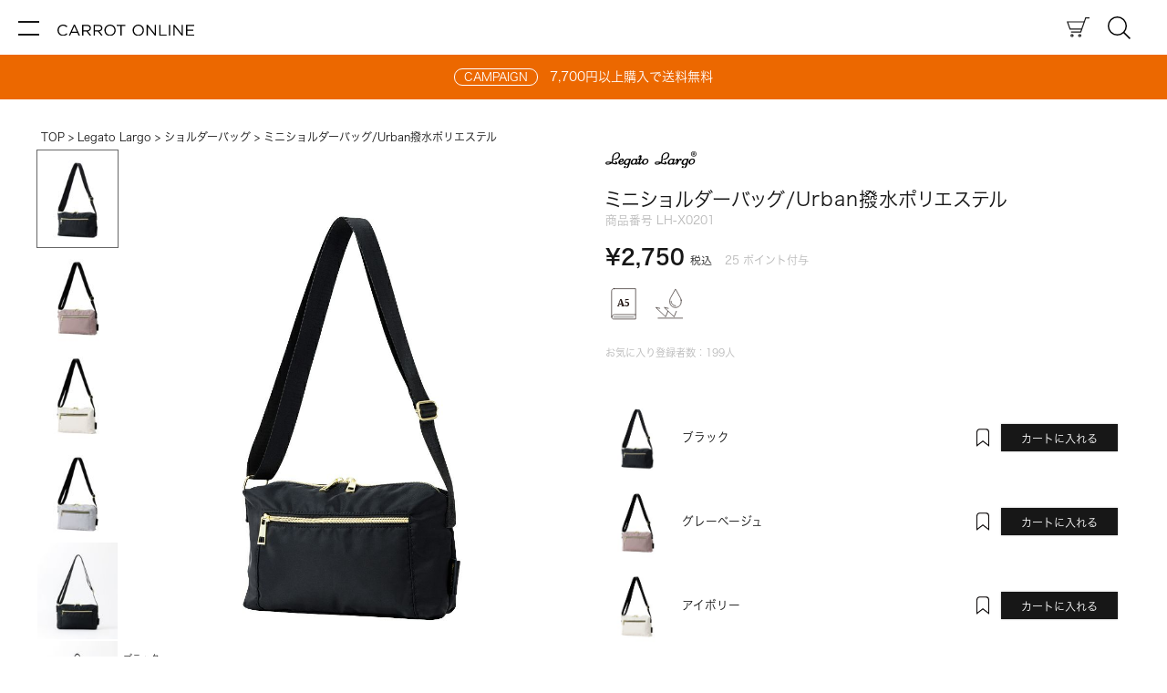

--- FILE ---
content_type: text/html;charset=UTF-8
request_url: https://www.carrot-online.jp/c/category/LH-X0201
body_size: 28750
content:
<!DOCTYPE html>
<html lang="ja"><head>
  <meta charset="UTF-8">
  
  <title>ミニショルダーバッグ/Urban撥水ポリエステル | ショルダーバッグ |  CARROT ONLINE 【公式】</title>
  <meta name="viewport" content="width=device-width">


    <meta name="description" content="ミニショルダーバッグ/Urban撥水ポリエステル ショルダーバッグ CARROT ONLINE【公式】">
    <meta name="keywords" content="0">
  
  <link rel="stylesheet" href="https://carrot.itembox.design/system/fs_style.css?t=20251118042545">
  <link rel="stylesheet" href="https://carrot.itembox.design/generate/theme25/fs_theme.css?t=20251208142304">
  <link rel="stylesheet" href="https://carrot.itembox.design/generate/theme25/fs_original.css?t=20251208142304">
  
  <link rel="canonical" href="https://www.carrot-online.jp/c/legatolargo/l-shoulder/LH-X0201">
  
  
  
  
  <script>
    window._FS=window._FS||{};_FS.val={"tiktok":{"enabled":false,"pixelCode":null},"recaptcha":{"enabled":false,"siteKey":null},"clientInfo":{"memberId":"guest","fullName":"ゲスト","lastName":"","firstName":"ゲスト","nickName":"ゲスト","stageId":"","stageName":"","subscribedToNewsletter":"false","loggedIn":"false","totalPoints":"","activePoints":"","pendingPoints":"","purchasePointExpiration":"","specialPointExpiration":"","specialPoints":"","pointRate":"","companyName":"","membershipCardNo":"","wishlist":"","prefecture":""},"enhancedEC":{"ga4Dimensions":{"userScope":{"login":"{@ member.logged_in @}","stage":"{@ member.stage_order @}"}},"affiliations":{"id":"id","name":"name","list":"list","brand":"brand","category":"category"},"amazonCheckoutName":"Amazonペイメント","measurementId":"G-SBC8BET7T3","trackingId":"UA-93269801-1","dimensions":{"dimension1":{"key":"log","value":"{@ member.logged_in @}"},"dimension2":{"key":"mem","value":"{@ member.stage_order @}"}}},"shopKey":"carrot","device":"PC","productType":"1","cart":{"stayOnPage":false}};
  </script>
  
  <script src="/shop/js/webstore-nr.js?t=20251118042545"></script>
  <script src="/shop/js/webstore-vg.js?t=20251118042545"></script>
  
    <script src="//r2.future-shop.jp/fs.carrot/pc/recommend.js"></script>
  
  
  
  
    <meta property="og:title" content="ミニショルダーバッグ/Urban撥水ポリエステル | ショルダーバッグ |  CARROT ONLINE 【公式】">
    <meta property="og:type" content="og:product">
    <meta property="og:url" content="https://www.carrot-online.jp/c/category/LH-X0201">
    <meta property="og:image" content="https://carrot.itembox.design/product/083/000000008339/000000008339-02.jpg?t&#x3D;20260123171233">
    <meta property="og:site_name" content="CARROT ONLINE【公式】">
    <meta property="og:description" content="ミニショルダーバッグ/Urban撥水ポリエステル ショルダーバッグ CARROT ONLINE【公式】">
    <meta property="product:price:amount" content="2750">
    <meta property="product:price:currency" content="JPY">
    <meta property="product:product_link" content="https://www.carrot-online.jp/c/category/LH-X0201">
  
  
  
  
  
    <script type="text/javascript" >
      document.addEventListener('DOMContentLoaded', function() {
        _FS.CMATag('{"fs_member_id":"{@ member.id @}","fs_page_kind":"product","fs_product_url":"LH-X0201"}')
      })
    </script>
  
  
  <!-- Google Tag Manager -->
<script>(function(w,d,s,l,i){w[l]=w[l]||[];w[l].push({'gtm.start':
new Date().getTime(),event:'gtm.js'});var f=d.getElementsByTagName(s)[0],
j=d.createElement(s),dl=l!='dataLayer'?'&l='+l:'';j.async=true;j.src=
'https://www.googletagmanager.com/gtm.js?id='+i+dl;f.parentNode.insertBefore(j,f);
})(window,document,'script','dataLayer','GTM-PM4DM3C');</script>
<!-- End Google Tag Manager -->

<!-- Optimize Next -->
<script>(function(p,r,o,j,e,c,t,g){
p['_'+t]={};g=r.createElement('script');g.src='https://www.googletagmanager.com/gtm.js?id=GTM-'+t;r[o].prepend(g);
g=r.createElement('style');g.innerText='.'+e+t+'{visibility:hidden!important}';r[o].prepend(g);
r[o][j].add(e+t);setTimeout(function(){if(r[o][j].contains(e+t)){r[o][j].remove(e+t);p['_'+t]=0}},c)
})(window,document,'documentElement','classList','loading',2000,'PHBZ8WWZ')</script>
<!-- End Optimize Next -->
<meta name="viewport" content="width=device-width,initial-scale=1">
<script src="https://carrot.itembox.design/item/js/jquery-1.10.1.min.js"></script>
<script src="https://carrot.itembox.design/item/js/set/css-browser-selector.js"></script>
<!-- font -->
<script>
  (function(d) {
    var config = {
      kitId: 'pgz5pqt',
      scriptTimeout: 3000,
      async: true
    },
    h=d.documentElement,t=setTimeout(function(){h.className=h.className.replace(/\bwf-loading\b/g,"")+" wf-inactive";},config.scriptTimeout),tk=d.createElement("script"),f=false,s=d.getElementsByTagName("script")[0],a;h.className+=" wf-loading";tk.src='https://use.typekit.net/'+config.kitId+'.js';tk.async=true;tk.onload=tk.onreadystatechange=function(){a=this.readyState;if(f||a&&a!="complete"&&a!="loaded")return;f=true;clearTimeout(t);try{Typekit.load(config)}catch(e){}};s.parentNode.insertBefore(tk,s)
  })(document);
</script>
<!-- //font -->


<link rel="stylesheet" href="https://carrot.itembox.design/item/css/common/ress.css">
<link rel="stylesheet" href="https://carrot.itembox.design/item/css/common/itempage/itempage_icon.css?t=20251212150600">
<link rel="stylesheet" href="https://carrot.itembox.design/item/css/common/header_footer/common.css?t=20251208190600"><!-- headerfooter -->
<link rel="stylesheet" href="https://carrot.itembox.design/item/css/common/itempage/common.css?t=20260121150412"><!-- 商品詳細 -->
<!-- repro --><script>!function(o,e,k,n){var r=[];if(!window.ReproBooster){window.ReproBooster=function(){r.push(arguments)};var i=o.createElement(e),t=o.getElementsByTagName(e)[0];i.src="https://booster.reproio.com/assets/js/client?token="+k,i.fetchPriority="low",i.async=!0,i.crossOrigin="",i.onload=function(){r.forEach(function(o){window.ReproBooster.apply(window.ReproBooster,o)})},t.parentNode.insertBefore(i,t)}}(document,"script","b38a6deb-da6e-40ce-ae79-3673e07e5a18")</script><!-- //repro -->

<meta name="facebook-domain-verification" content="ra579o2jbjoiuotkwzvuaz0tvhhgkk" />
<meta name="google-site-verification" content="lIefVAfvvRttOFck0JWJUF6Z_iizDK2P0J3Tkfqbfmw" />
<meta name="google-site-verification" content="yaos4on4AdxsSggFixrTQ9i3f41z1HUTTHfFyAkvIuc" />

<script async src="https://www.googletagmanager.com/gtag/js?id=G-SBC8BET7T3"></script>

<script><!--
_FS.setTrackingTag('%3Cscript+type%3D%22text%2Fjavascript%22%3Ercm_user_id%3D%27%7B%40member.id%40%7D%27%3B%3C%2Fscript%3E%0A%3C%21--+Begin+Mieruca+Embed+Code+--%3E%0D%0A%3Cscript+type%3D%22text%2Fjavascript%22+id%3D%22mierucajs%22%3E%0D%0Awindow.__fid+%3D+window.__fid+%7C%7C+%5B%5D%3B__fid.push%28%5B816812772%5D%29%3B%0D%0A%28function%28%29+%7B%0D%0Afunction+mieruca%28%29%7Bif%28typeof+window.__fjsld+%21%3D+%22undefined%22%29+return%3B+window.__fjsld+%3D+1%3B+var+fjs+%3D+document.createElement%28%27script%27%29%3B+fjs.type+%3D+%27text%2Fjavascript%27%3B+fjs.async+%3D+true%3B+fjs.id+%3D+%22fjssync%22%3B+var+timestamp+%3D+new+Date%3Bfjs.src+%3D+%28%27https%3A%27+%3D%3D+document.location.protocol+%3F+%27https%27+%3A+%27http%27%29+%2B+%27%3A%2F%2Fhm.mieru-ca.com%2Fservice%2Fjs%2Fmieruca-hm.js%3Fv%3D%27%2B+timestamp.getTime%28%29%3B+var+x+%3D+document.getElementsByTagName%28%27script%27%29%5B0%5D%3B+x.parentNode.insertBefore%28fjs%2C+x%29%3B+%7D%3B%0D%0AsetTimeout%28mieruca%2C+500%29%3B+document.readyState+%21%3D+%22complete%22+%3F+%28window.attachEvent+%3F+window.attachEvent%28%22onload%22%2C+mieruca%29+%3A+window.addEventListener%28%22load%22%2C+mieruca%2C+false%29%29+%3A+mieruca%28%29%3B%0D%0A%7D%29%28%29%3B%0D%0A%3C%2Fscript%3E%0D%0A%3C%21--+End+Mieruca+Embed+Code+--%3E%0D%0A%0A%3C%21--+Begin+Mieruca+Embed+Code+--%3E%0D%0A%3Cscript+type%3D%22text%2Fjavascript%22+id%3D%22mierucajs%22%3E%0D%0Awindow.__fid+%3D+window.__fid+%7C%7C+%5B%5D%3B__fid.push%28%5B816812772%5D%29%3B%0D%0A%28function%28%29+%7B%0D%0Afunction+mieruca%28%29%7Bif%28typeof+window.__fjsld+%21%3D+%22undefined%22%29+return%3B+window.__fjsld+%3D+1%3B+var+fjs+%3D+document.createElement%28%27script%27%29%3B+fjs.type+%3D+%27text%2Fjavascript%27%3B+fjs.async+%3D+true%3B+fjs.id+%3D+%22fjssync%22%3B+var+timestamp+%3D+new+Date%3Bfjs.src+%3D+%28%27https%3A%27+%3D%3D+document.location.protocol+%3F+%27https%27+%3A+%27http%27%29+%2B+%27%3A%2F%2Fhm.mieru-ca.com%2Fservice%2Fjs%2Fmieruca-hm.js%3Fv%3D%27%2B+timestamp.getTime%28%29%3B+var+x+%3D+document.getElementsByTagName%28%27script%27%29%5B0%5D%3B+x.parentNode.insertBefore%28fjs%2C+x%29%3B+%7D%3B%0D%0AsetTimeout%28mieruca%2C+500%29%3B+document.readyState+%21%3D+%22complete%22+%3F+%28window.attachEvent+%3F+window.attachEvent%28%22onload%22%2C+mieruca%29+%3A+window.addEventListener%28%22load%22%2C+mieruca%2C+false%29%29+%3A+mieruca%28%29%3B%0D%0A%7D%29%28%29%3B%0D%0A%3C%2Fscript%3E%0D%0A%3C%21--+End+Mieruca+Embed+Code+--%3E%0D%0A%0A%3C%21--+Google+Tag+Manager+--%3E%0D%0A%3Cscript%3E%28function%28w%2Cd%2Cs%2Cl%2Ci%29%7Bw%5Bl%5D%3Dw%5Bl%5D%7C%7C%5B%5D%3Bw%5Bl%5D.push%28%7B%27gtm.start%27%3A%0D%0Anew+Date%28%29.getTime%28%29%2Cevent%3A%27gtm.js%27%7D%29%3Bvar+f%3Dd.getElementsByTagName%28s%29%5B0%5D%2C%0D%0Aj%3Dd.createElement%28s%29%2Cdl%3Dl%21%3D%27dataLayer%27%3F%27%26l%3D%27%2Bl%3A%27%27%3Bj.async%3Dtrue%3Bj.src%3D%0D%0A%27https%3A%2F%2Fwww.googletagmanager.com%2Fgtm.js%3Fid%3D%27%2Bi%2Bdl%3Bf.parentNode.insertBefore%28j%2Cf%29%3B%0D%0A%7D%29%28window%2Cdocument%2C%27script%27%2C%27dataLayer%27%2C%27GTM-P4WS6BD%27%29%3B%3C%2Fscript%3E%0D%0A%3C%21--+End+Google+Tag+Manager+--%3E%0A%3C%21--+Google+Tag+Manager+--%3E%0D%0A%3Cscript%3E%28function%28w%2Cd%2Cs%2Cl%2Ci%29%7Bw%5Bl%5D%3Dw%5Bl%5D%7C%7C%5B%5D%3Bw%5Bl%5D.push%28%7B%27gtm.start%27%3A%0D%0Anew+Date%28%29.getTime%28%29%2Cevent%3A%27gtm.js%27%7D%29%3Bvar+f%3Dd.getElementsByTagName%28s%29%5B0%5D%2C%0D%0Aj%3Dd.createElement%28s%29%2Cdl%3Dl%21%3D%27dataLayer%27%3F%27%26l%3D%27%2Bl%3A%27%27%3Bj.async%3Dtrue%3Bj.src%3D%0D%0A%27https%3A%2F%2Fwww.googletagmanager.com%2Fgtm.js%3Fid%3D%27%2Bi%2Bdl%3Bf.parentNode.insertBefore%28j%2Cf%29%3B%0D%0A%7D%29%28window%2Cdocument%2C%27script%27%2C%27dataLayer%27%2C%27GTM-P4WS6BD%27%29%3B%3C%2Fscript%3E%0D%0A%3C%21--+End+Google+Tag+Manager+--%3E%0A%3Cscript+type%3D%22text%2Fjavascript%22%3Ercm_user_id+%3D+%27%7B%40+member.id+%40%7D%27%3B%3C%2Fscript%3E%0A%3C%21--+Global+site+tag+%28gtag.js%29+-+Google+Ads%3A+792859494+--%3E%0A%3Cscript+async+src%3D%22https%3A%2F%2Fwww.googletagmanager.com%2Fgtag%2Fjs%3Fid%3DAW-792859494%22%3E%3C%2Fscript%3E%0A%3Cscript%3E%0A++window.dataLayer+%3D+window.dataLayer+%7C%7C+%5B%5D%3B%0A++function+gtag%28%29%7BdataLayer.push%28arguments%29%3B%7D%0A++gtag%28%27js%27%2C+new+Date%28%29%29%3B%0A%0A++gtag%28%27config%27%2C+%27AW-792859494%27%29%3B%0A%3C%2Fscript%3E%0A%0A%3C%21--+Global+site+tag+%28gtag.js%29+-+Google+Ads%3A+792859494+--%3E%0A%3Cscript+async+src%3D%22https%3A%2F%2Fwww.googletagmanager.com%2Fgtag%2Fjs%3Fid%3DAW-792859494%22%3E%3C%2Fscript%3E%0A%3Cscript%3E%0A++window.dataLayer+%3D+window.dataLayer+%7C%7C+%5B%5D%3B%0A++function+gtag%28%29%7BdataLayer.push%28arguments%29%3B%7D%0A++gtag%28%27js%27%2C+new+Date%28%29%29%3B%0A%0A++gtag%28%27config%27%2C+%27AW-792859494%27%29%3B%0A%3C%2Fscript%3E%0A');
--></script>
</head>
<body class="fs-body-product fs-body-product-LH-X0201" id="fs_ProductDetails">
<script><!--
_FS.setTrackingTag('%3C%21--+Google+Tag+Manager+%28noscript%29+--%3E%0D%0A%3Cnoscript%3E%3Ciframe+src%3D%22https%3A%2F%2Fwww.googletagmanager.com%2Fns.html%3Fid%3DGTM-P4WS6BD%22%0D%0Aheight%3D%220%22+width%3D%220%22+style%3D%22display%3Anone%3Bvisibility%3Ahidden%22%3E%3C%2Fiframe%3E%3C%2Fnoscript%3E%0D%0A%3C%21--+End+Google+Tag+Manager+%28noscript%29+--%3E%0A%3C%21--+Google+Tag+Manager+%28noscript%29+--%3E%0D%0A%3Cnoscript%3E%3Ciframe+src%3D%22https%3A%2F%2Fwww.googletagmanager.com%2Fns.html%3Fid%3DGTM-P4WS6BD%22%0D%0Aheight%3D%220%22+width%3D%220%22+style%3D%22display%3Anone%3Bvisibility%3Ahidden%22%3E%3C%2Fiframe%3E%3C%2Fnoscript%3E%0D%0A%3C%21--+End+Google+Tag+Manager+%28noscript%29+--%3E%0A%3Cscript%3E%0A%28function%28w%2Cd%2Cs%2Cc%2Ci%29%7Bw%5Bc%5D%3Dw%5Bc%5D%7C%7C%7B%7D%3Bw%5Bc%5D.trackingId%3Di%3B%0Avar+f%3Dd.getElementsByTagName%28s%29%5B0%5D%2Cj%3Dd.createElement%28s%29%3Bj.async%3Dtrue%3B%0Aj.src%3D%27%2F%2Fcdn.contx.net%2Fcollect.js%27%3Bf.parentNode.insertBefore%28j%2Cf%29%3B%0A%7D%29%28window%2Cdocument%2C%27script%27%2C%27contx%27%2C%27CTX-x-lpHjOHmb%27%29%3B%0A%3C%2Fscript%3E');
--></script>
<div class="fs-l-page">
<!-- Google Tag Manager (noscript) -->
<noscript><iframe src="https://www.googletagmanager.com/ns.html?id=GTM-PM4DM3C"
height="0" width="0" style="display:none;visibility:hidden"></iframe></noscript>
<!-- End Google Tag Manager (noscript) -->
<div class="wrapper"><header><div class="header">
<button class="hamburger" aria-label="メニュー" aria-controls="nav-menu" aria-expanded="false">
　<span class="hamburger__line"></span>
　<span class="hamburger__line"></span>
</button>
<nav id="nav-menu" class="nav" aria-hidden="true">
<div class="logo nav__header">
<a href="https://www.carrot-online.jp/"><img src="https://carrot.itembox.design/item/images/2025/SVG/co_logo.svg" alt="carrot online" width="150" height="14"></a>
</div>
<ul class="nav__list">
<li class="nav__item">
<h4>キャロットオンライン</h4>
<p>anello&reg;・anelloGRANDE&reg;・Legato Largo&reg;・fulcroを展開する、キャロットカンパニーの公式オンラインストアです。<br>
公式の限定商品や会員特典など随時配信。</p>
</li>

<li class="nav__item">
							<div class="fs-clientInfo">
								<p class="logout my-{@ member.logged_in @}">ようこそ</p>
								<div class="logout my-{@ member.logged_in @}">
									<p>{@ member.last_name @}{@ member.first_name @}様は<span>{@ member.total_points @}</span>ポイントを保有しています</p>
									<p><a href="/my/top">マイページ</a></p>
								</div>
							</div>	
							<div class="fs-clientInfo">	
								<div class="logout__member login my-{@ member.logged_in @}">
									<a href="/p/login" class="loginBtn">ログイン</a>
									<a href="/p/register" class="memberBtn">新規会員登録で、限定クーポンや情報を受け取る</a>
								</div>
							</div>
						</li>

<li class="nav__item">
<a href="/f/search" class="nav__link">商品を探す</a>
<a href="/p/cart" class="nav__link">カートをみる</a>
<a href="/my/wishlist" class="nav__link">お気に入りのアイテム</a>							
</li>
<li class="nav__item">
<!-- アコーディオン -->
<details class="details js-details layer1" open>
<summary class="details-summary js-details-summary is-active">ブランド</summary>
<div class="details-content js-details-content space">
<!--<details class="details layer2">
<summary class="details-summary js-details-summary brand_logo"><img src="https://carrot.itembox.design/item/images/2025/SVG/anello.svg" alt="anello" width="55" height="15" class="brandlogo"></a></summary>
<div class="details-content js-details-content">
<a href="/c/anello">全てのアイテム</a>
<a href="/c/anello/expand">anello&reg; EXPAND</a>
<a href="/c/anello/convert">anello&reg; CONVERT</a>
<a href="/c/anello/mate">anello&reg; mate</a>
<a href="/c/anello/fit">anello&reg; FIT</a>
<a href="/c/anello/native">anello&reg; NATIVE</a>
<a href="/c/anello/seasonal">SEASONAL</a>
</div>
</details>--><!-- //アコーディオン -->
<a href="/f/brand_anello" class="nav__link_img layer2 brand_logo"><img src="https://carrot.itembox.design/item/images/2025/SVG/anello.svg" alt="anello" width="55" height="15" class="brandlogo"></a>
<a href="/f/brand_grande" class="nav__link_img layer2 brand_logo"><img src="https://carrot.itembox.design/item/images/2025/SVG/anellogrande.svg" alt="anello GRANDE" width="65" height="20" class="brandlogo big"></a>
<a href="/f/brand_legato" class="nav__link_img layer2 brand_logo"><img src="https://carrot.itembox.design/item/images/2025/SVG/legatolargo.svg" alt="legatolargo" width="117" height="20" class="brandlogo big"></a>
<a href="/f/brand_fulcro" class="nav__link_img layer2 brand_logo"><img src="https://carrot.itembox.design/item/images/2025/SVG/fulcro.svg" alt="fulcro" width="62.5" height="15" class="brandlogo"></a>
	
<!-- アコーディオン -->
<!--<details class="details js-details layer2 brand_logo">
<summary class="details-summary js-details-summary"><img src="https://carrot.itembox.design/item/images/2025/SVG/fulcro.svg" alt="fulcro" width="62.5" height="15" class="brandlogo"></summary>
<div class="details-content js-details-content">
<a href="/c/fulcro">全てのアイテム</a>
<a href="/c/fulcro/f-series/essence">ESSENCE</a>
<a href="/c/fulcro/f-series/city">City</a>
<a href="/c/fulcro/f-series/explorer">Explorer</a>
<a href="/c/fulcro/f-series/co-work">Co-work</a>
<a href="/c/fulcro/f-series/r_series">R</a>
</div>
</details>--><!-- //アコーディオン -->
</div>
</details>
<!-- アコーディオン -->
<details class="details js-details layer1">
<summary class="details-summary js-details-summary">メンズ</summary>
<div class="details-content js-details-content layer2">
<a href="/p/search?tag=m__">全てのアイテム</a>
<a href="/p/search?tag=m__&tag=ruck">リュック/バックパック</a>
<a href="/p/search?tag=m__&tag=shoulder">ショルダーバッグ</a>
<a href="/p/search?tag=m__&tag=tote">トートバッグ</a>
<a href="/p/search?tag=m__&tag=body">クロスボディ</a>
<a href="/p/search?tag=m__&tag=boston">ボストンバッグ</a>
<a href="/p/search?tag=m__&tag=goods">小物</a>
</div>
</details><!-- //アコーディオン -->
<!-- アコーディオン -->
<details class="details js-details layer1">
<summary class="details-summary js-details-summary">レディース</summary>
<div class="details-content js-details-content layer2">
<a href="/p/search?tag=f__">全てのアイテム</a>
<a href="/p/search?tag=f__&tag=ruck">リュック/バックパック</a>
<a href="/p/search?tag=f__&tag=shoulder">ショルダーバッグ</a>
<a href="/p/search?tag=f__&tag=tote">トートバッグ</a>
<a href="/p/search?tag=f__&tag=body">クロスボディ</a>
<a href="/p/search?tag=f__&tag=boston">ボストンバッグ</a>
<a href="/p/search?tag=f__&tag=goods">小物</a>
</div>
</details><!-- //アコーディオン -->
<!-- アコーディオン -->
<details class="details js-details layer1" open>
<summary class="details-summary js-details-summary">カテゴリ</summary>
<div class="details-content js-details-content layer2">
<a href="/c/category">全てのアイテム</a>
<a href="/c/category/ruck">リュック/バックパック</a>
<a href="/c/category/shoulder">ショルダーバッグ</a>

<a href="/c/category/tote">トートバッグ</a>
<a href="/c/category/body">クロスボディ</a>
<a href="/c/category/boston">ボストンバッグ</a>
<a href="/c/category/goods">小物</a>
</div>
</details><!-- //アコーディオン -->
<!-- アコーディオン -->
<details class="details js-details layer1">
<summary class="details-summary js-details-summary">シーン</summary>
<div class="details-content js-details-content layer2">
<a href="/p/search?tag=business">ビジネス</a>
<a href="/p/search?tag=school">スクール</a>
<a href="/p/search?tag=travel">トラベル</a>
<a href="/p/search?tag=parenting">ペアレンツ</a>
<a href="/p/search?tag=daily">デイリー</a>
<a href="/p/search?tag=active">アクティブ</a>
</div>
</details><!-- //アコーディオン -->
<!-- アコーディオン -->
<details class="details js-details layer1">
<summary class="details-summary js-details-summary">機能</summary>
<div class="details-content js-details-content layer2">
<a href="/p/search?tag=rep">撥水</a>
<a href="/p/search?tag=w_res">耐水</a>
<a href="/p/search?tag=pc">PC収納</a>
<a href="/p/search?tag=10p">ポケット10以上</a>
<a href="/p/search?tag=way">2WAY/3WAY</a>
</div>
</details><!-- //アコーディオン -->
<a href="/c/new" class="nav__link">新商品</a>
<a href="/p/search?tag=limited1" class="nav__link">公式限定アイテム</a>
<a href="/c/sale" class="nav__link">セール</a>
<a href="/f/ranking" class="nav__link">ランキング</a>
<a href="/c/curation/long_seller" class="nav__link">ロングセラー</a>
</li>
<li class="nav__item">
<!-- アコーディオン -->
<details class="details js-details layer1">
<summary class="details-summary js-details-summary">コンテンツ</summary>
<div class="details-content js-details-content layer2">
<a href="/f/featurelist">特集一覧</a>
<a href="/f/news">ニュース・メディア掲載</a>
<a href="/f/howto_care">かばんのお手入れ方法</a>
</div>
</details><!-- //アコーディオン -->
<!-- アコーディオン -->
<details class="details js-details layer1">
<summary class="details-summary js-details-summary">公式ブランドサイト</summary>
<div class="details-content js-details-content layer2">
<a href="https://www.anello.jp/"><img src="https://carrot.itembox.design/item/images/banner/25winter_anello-pc_banner.webp" alt="anello" width="490" height="245"></a>
<a href="https://legatolargo.jp/"><img src="https://carrot.itembox.design/item/images/banner/2025winter_LL-pc_banner.webp" alt="legatolargo" width="490" height="245"></a>
<a href="/f/fulcro"><img src="https://carrot.itembox.design/item/fulcro/image/category/fulcro-pc_banner.jpg?2026" alt="fulcro" width="490" height="245"></a>
</div>
</details><!-- //アコーディオン -->
<a href="/f/shop_list" class="nav__link">ショップリスト</a>
<!-- アコーディオン -->
<details class="details js-details layer1" open>
<summary class="details-summary js-details-summary is-active">SNS</summary>
<div class="details-content js-details-content layer2">
<p>anello&reg;</p>
<div class="snsList">
<a href="https://www.instagram.com/anello_bag/"><img src="https://carrot.itembox.design/item/images/2025/SVG/instagram.svg" alt="instagram" width="30" height="30"></a>
<a href="https://x.com/official_anello"><img src="https://carrot.itembox.design/item/images/2025/SVG/x.svg" alt="X" width="20" height="18"></a>
<a href="https://www.youtube.com/channel/UC5hH7hBo20Smbl4M37tMQrQ"><img src="https://carrot.itembox.design/item/images/2025/SVG/youtube.svg" alt="YOUTUBE" width="20" height="14.5"></a>
<a href="https://www.tiktok.com/@anello_official"><img src="https://carrot.itembox.design/item/images/2025/SVG/tiktok.svg" alt="TikTok" width="16" height="20" class="hight"></a>
<a href="https://www.facebook.com/ANELLO.funpage/"><img src="https://carrot.itembox.design/item/images/2025/SVG/facebook.svg" alt="Facebook" width="10" height="20" class="hight"></a>
</div>
<p>Legato Largo&reg;</p>
<div class="snsList">
<a href="https://www.instagram.com/legatolargo/"><img src="https://carrot.itembox.design/item/images/2025/SVG/instagram.svg" alt="instagram" width="30" height="30"></a>
<a href="https://x.com/legato_largo"><img src="https://carrot.itembox.design/item/images/2025/SVG/x.svg" alt="X" width="20" height="18"></a>
<a href="https://www.youtube.com/channel/UCVEzdyEpGbN2IqSAUHuFsRA"><img src="https://carrot.itembox.design/item/images/2025/SVG/youtube.svg" alt="YOUTUBE" width="20" height="14.5"></a>
<a href="https://www.tiktok.com/@legatolargo_official"><img src="https://carrot.itembox.design/item/images/2025/SVG/tiktok.svg" alt="TikTok" width="16" height="20" class="hight"></a>
<a href="https://www.facebook.com/LegatoLargo"><img src="https://carrot.itembox.design/item/images/2025/SVG/facebook.svg" alt="Facebook" width="10" height="20" class="hight"></a>
<a href="https://xhslink.com/m/2D6wpFBeUXb"><img src="https://carrot.itembox.design/item/images/2025/SVG/rednote.svg" alt="rednote" width="10" height="20"></a>
</div>
<p>fulcro</p>
<div class="snsList">
<a href="https://www.instagram.com/fulcro_bag/"><img src="https://carrot.itembox.design/item/images/2025/SVG/instagram.svg" alt="instagram" width="30" height="30"></a>
<a href="https://x.com/fulcrobag"><img src="https://carrot.itembox.design/item/images/2025/SVG/x.svg" alt="X" width="20" height="18"></a>
<a href="https://www.tiktok.com/@fulcro_bag"><img src="https://carrot.itembox.design/item/images/2025/SVG/tiktok.svg" alt="TikTok" width="16" height="20" class="hight"></a>
</div>
<p>SHOP</p>
<div class="snsList">
<a href="https://www.instagram.com/anello_officialstore__japan/"><img src="https://carrot.itembox.design/item/images/2025/SVG/instagram.svg" alt="instagram" width="30" height="30"></a>
<a href="https://xhslink.com/m/2sRzdFllcS6"><img src="https://carrot.itembox.design/item/images/2025/SVG/rednote.svg" alt="rednote" width="10" height="20"></a>
</div>
<p>CARROT ONLINE</p>
<div class="snsList">
<a href="https://www.instagram.com/carrotonline_official/"><img src="https://carrot.itembox.design/item/images/2025/SVG/instagram.svg" alt="instagram" width="30" height="30"></a>
</div>
</div>
</details><!-- //アコーディオン -->
<a href="/f/shopping_guide" class="nav__link">お買い物ガイド</a>
<a href="/f/faq" class="nav__link">よくあるご質問</a>
<a href="/f/helpdesk" class="nav__link">お問い合わせ</a>
<a href="/f/opinions" class="nav__link">商品に関するご意見・ご要望</a>
<!-- アコーディオン -->
<details class="details js-details layer1">
<summary class="details-summary js-details-summary">企業情報</summary>
<div class="details-content js-details-content layer2">
<a href="https://www.carrot-co.com/corporate/">企業情報</a>
<a href="https://www.carrot-co.com/corporate/#profile">事業概要</a>
<a href="https://www.carrot-co.com/recruit/">採用情報</a>
</div>
</details><!-- //アコーディオン -->
</li>
</ul>
</nav>
</div>
<div class="header__nav">
<div class="logo">
<h1><a href="https://www.carrot-online.jp/"><img src="https://carrot.itembox.design/item/images/2025/SVG/co_logo.svg" alt="carrot online" width="150" height="14"></a></h1>
</div>
<div class="header__nav_icon">
<div><a href="/p/cart"><img src="https://carrot.itembox.design/item/images/2025/SVG/cart.svg" alt="カート" width="25" height="23"><span class="fs-p-cartItemNumber fs-client-cart-count fs-clientInfo is-ready fs-client-cart-count--0">0</span></a></div>
<div><a href="https://www.carrot-online.jp/f/search"><!--<button class="js-modal-open_search click" data-target="search">--><img src="https://carrot.itembox.design/item/images/2025/SVG/search.svg" alt="検索" width="25" height="25"><!--</button>--></a></div>
</div>
</div></header>
<div class="obi" id="js-header-sentinel">
                <a href="" class="disabled">
                    <p><span>CAMPAIGN</span>7,700円以上購入で送料無料</p>
                </a>
            </div>
<main><!-- **パンくずリストパーツ （システムパーツ） ↓↓ -->
<nav class="fs-c-breadcrumb">
<ol class="fs-c-breadcrumb__list">
<li class="fs-c-breadcrumb__listItem">
<a href="/">TOP</a>
</li>
<li class="fs-c-breadcrumb__listItem">
<a href="/c/legatolargo">Legato Largo</a>
</li>
<li class="fs-c-breadcrumb__listItem">
<a href="/c/legatolargo/l-shoulder">ショルダーバッグ</a>
</li>
<li class="fs-c-breadcrumb__listItem">
ミニショルダーバッグ/Urban撥水ポリエステル
</li>
</ol>
</nav>
<!-- **パンくずリストパーツ （システムパーツ） ↑↑ -->
<div id="fs-page-error-container" class="fs-c-panelContainer">
  
  
</div>
<!-- **商品詳細エリア（システムパーツグループ）↓↓ -->
<form id="fs_form">
<input type="hidden" name="productId" value="8339">

<div class="fs-l-productLayout fs-system-product" data-product-id="8339" data-vertical-variation-no="" data-horizontal-variation-no="">
<div class="flex_box"><div class="item_img__box"><button class="js-modal-open2 cart__btn" data-target="modal04"><img src="https://carrot.itembox.design/item/images/2025/SVG/wishbtn.svg" alt="" width="20" height="20"></button>

<!-- **商品画像パーツ・フリック（システムパーツ ）↓↓ -->
<div class="fs-c-productCarouselMainImage">
  <div class="fs-c-productCarouselMainImage__carousel fs-c-slick" id="fs_productCarouselMainImage">
    
      
        <figure class="fs-c-productCarouselMainImage__image" aria-hidden="true" tabindex="-1" data-sub-image-url="https://carrot.itembox.design/product/083/000000008339/000000008339-01-s.jpg?t&#x3D;20260123171233" data-enlarged-image-url="https://carrot.itembox.design/product/083/000000008339/000000008339-01.jpg?t&#x3D;20260123171233">
          <img src="https://carrot.itembox.design/product/083/000000008339/000000008339-01.jpg?t&#x3D;20260123171233" alt="Legato Largo ショルダーバッグ 撥水 A5 Urban撥水ポリエステル LH-X0201"
          
            data-vertical-variation-no="1"
            data-variation-thumbnail="true"
            data-representative-variation="true"
          
          >
          
            <figcaption class="fs-c-productCarouselMainImage__image__caption">ブラック</figcaption>
          
        </figure>
      
     
      
        <figure class="fs-c-productCarouselMainImage__image" aria-hidden="true" tabindex="-1" data-sub-image-url="https://carrot.itembox.design/product/083/000000008339/000000008339-02-s.jpg?t&#x3D;20260123171233" data-enlarged-image-url="https://carrot.itembox.design/product/083/000000008339/000000008339-02.jpg?t&#x3D;20260123171233">
          <img src="https://carrot.itembox.design/product/083/000000008339/000000008339-02.jpg?t&#x3D;20260123171233" alt="Legato Largo ショルダーバッグ 撥水 A5 Urban撥水ポリエステル LH-X0201"
          
            data-vertical-variation-no="2"
            data-variation-thumbnail="true"
            data-representative-variation="false"
          
          >
          
            <figcaption class="fs-c-productCarouselMainImage__image__caption">グレーベージュ</figcaption>
          
        </figure>
      
     
      
        <figure class="fs-c-productCarouselMainImage__image" aria-hidden="true" tabindex="-1" data-sub-image-url="https://carrot.itembox.design/product/083/000000008339/000000008339-03-s.jpg?t&#x3D;20260123171233" data-enlarged-image-url="https://carrot.itembox.design/product/083/000000008339/000000008339-03.jpg?t&#x3D;20260123171233">
          <img src="https://carrot.itembox.design/product/083/000000008339/000000008339-03.jpg?t&#x3D;20260123171233" alt="Legato Largo ショルダーバッグ 撥水 A5 Urban撥水ポリエステル LH-X0201"
          
            data-vertical-variation-no="3"
            data-variation-thumbnail="true"
            data-representative-variation="false"
          
          >
          
            <figcaption class="fs-c-productCarouselMainImage__image__caption">アイボリー</figcaption>
          
        </figure>
      
     
      
        <figure class="fs-c-productCarouselMainImage__image" aria-hidden="true" tabindex="-1" data-sub-image-url="https://carrot.itembox.design/product/083/000000008339/000000008339-04-s.jpg?t&#x3D;20260123171233" data-enlarged-image-url="https://carrot.itembox.design/product/083/000000008339/000000008339-04.jpg?t&#x3D;20260123171233">
          <img src="https://carrot.itembox.design/product/083/000000008339/000000008339-04.jpg?t&#x3D;20260123171233" alt="Legato Largo ショルダーバッグ 撥水 A5 Urban撥水ポリエステル LH-X0201"
          
            data-vertical-variation-no="4"
            data-variation-thumbnail="true"
            data-representative-variation="false"
          
          >
          
            <figcaption class="fs-c-productCarouselMainImage__image__caption">ライトグレー</figcaption>
          
        </figure>
      
     
      
        <figure class="fs-c-productCarouselMainImage__image" aria-hidden="true" tabindex="-1" data-sub-image-url="https://carrot.itembox.design/product/083/000000008339/000000008339-07-s.jpg?t&#x3D;20260123171233" data-enlarged-image-url="https://carrot.itembox.design/product/083/000000008339/000000008339-07.jpg?t&#x3D;20260123171233">
          <img src="https://carrot.itembox.design/product/083/000000008339/000000008339-07.jpg?t&#x3D;20260123171233" alt="Legato Largo ショルダーバッグ 撥水 A5 Urban撥水ポリエステル LH-X0201"
          
            data-vertical-variation-no=""
            data-variation-thumbnail="false"
            data-representative-variation="false"
          
          >
          
        </figure>
      
     
      
        <figure class="fs-c-productCarouselMainImage__image" aria-hidden="true" tabindex="-1" data-sub-image-url="https://carrot.itembox.design/product/083/000000008339/000000008339-08-s.jpg?t&#x3D;20260123171233" data-enlarged-image-url="https://carrot.itembox.design/product/083/000000008339/000000008339-08.jpg?t&#x3D;20260123171233">
          <img src="https://carrot.itembox.design/product/083/000000008339/000000008339-08.jpg?t&#x3D;20260123171233" alt="Legato Largo ショルダーバッグ 撥水 A5 Urban撥水ポリエステル LH-X0201"
          
            data-vertical-variation-no=""
            data-variation-thumbnail="false"
            data-representative-variation="false"
          
          >
          
        </figure>
      
     
      
        <figure class="fs-c-productCarouselMainImage__image" aria-hidden="true" tabindex="-1" data-sub-image-url="https://carrot.itembox.design/product/083/000000008339/000000008339-09-s.jpg?t&#x3D;20260123171233" data-enlarged-image-url="https://carrot.itembox.design/product/083/000000008339/000000008339-09.jpg?t&#x3D;20260123171233">
          <img src="https://carrot.itembox.design/product/083/000000008339/000000008339-09.jpg?t&#x3D;20260123171233" alt="Legato Largo ショルダーバッグ 撥水 A5 Urban撥水ポリエステル LH-X0201"
          
            data-vertical-variation-no=""
            data-variation-thumbnail="false"
            data-representative-variation="false"
          
          >
          
        </figure>
      
     
      
        <figure class="fs-c-productCarouselMainImage__image" aria-hidden="true" tabindex="-1" data-sub-image-url="https://carrot.itembox.design/product/083/000000008339/000000008339-10-s.jpg?t&#x3D;20260123171233" data-enlarged-image-url="https://carrot.itembox.design/product/083/000000008339/000000008339-10.jpg?t&#x3D;20260123171233">
          <img src="https://carrot.itembox.design/product/083/000000008339/000000008339-10.jpg?t&#x3D;20260123171233" alt="Legato Largo ショルダーバッグ 撥水 A5 Urban撥水ポリエステル LH-X0201"
          
            data-vertical-variation-no=""
            data-variation-thumbnail="false"
            data-representative-variation="false"
          
          >
          
        </figure>
      
     
      
        <figure class="fs-c-productCarouselMainImage__image" aria-hidden="true" tabindex="-1" data-sub-image-url="https://carrot.itembox.design/product/083/000000008339/000000008339-11-s.jpg?t&#x3D;20260123171233" data-enlarged-image-url="https://carrot.itembox.design/product/083/000000008339/000000008339-11.jpg?t&#x3D;20260123171233">
          <img src="https://carrot.itembox.design/product/083/000000008339/000000008339-11.jpg?t&#x3D;20260123171233" alt="Legato Largo ショルダーバッグ 撥水 A5 Urban撥水ポリエステル LH-X0201"
          
            data-vertical-variation-no=""
            data-variation-thumbnail="false"
            data-representative-variation="false"
          
          >
          
        </figure>
      
     
      
        <figure class="fs-c-productCarouselMainImage__image" aria-hidden="true" tabindex="-1" data-sub-image-url="https://carrot.itembox.design/product/083/000000008339/000000008339-12-s.jpg?t&#x3D;20260123171233" data-enlarged-image-url="https://carrot.itembox.design/product/083/000000008339/000000008339-12.jpg?t&#x3D;20260123171233">
          <img src="https://carrot.itembox.design/product/083/000000008339/000000008339-12.jpg?t&#x3D;20260123171233" alt="Legato Largo ショルダーバッグ 撥水 A5 Urban撥水ポリエステル LH-X0201"
          
            data-vertical-variation-no=""
            data-variation-thumbnail="false"
            data-representative-variation="false"
          
          >
          
        </figure>
      
     
      
        <figure class="fs-c-productCarouselMainImage__image" aria-hidden="true" tabindex="-1" data-sub-image-url="https://carrot.itembox.design/product/083/000000008339/000000008339-13-s.jpg?t&#x3D;20260123171233" data-enlarged-image-url="https://carrot.itembox.design/product/083/000000008339/000000008339-13.jpg?t&#x3D;20260123171233">
          <img src="https://carrot.itembox.design/product/083/000000008339/000000008339-13.jpg?t&#x3D;20260123171233" alt="Legato Largo ショルダーバッグ 撥水 A5 Urban撥水ポリエステル LH-X0201"
          
            data-vertical-variation-no=""
            data-variation-thumbnail="false"
            data-representative-variation="false"
          
          >
          
        </figure>
      
     
      
        <figure class="fs-c-productCarouselMainImage__image" aria-hidden="true" tabindex="-1" data-sub-image-url="https://carrot.itembox.design/product/083/000000008339/000000008339-14-s.jpg?t&#x3D;20260123171233" data-enlarged-image-url="https://carrot.itembox.design/product/083/000000008339/000000008339-14.jpg?t&#x3D;20260123171233">
          <img src="https://carrot.itembox.design/product/083/000000008339/000000008339-14.jpg?t&#x3D;20260123171233" alt="Legato Largo ショルダーバッグ 撥水 A5 Urban撥水ポリエステル LH-X0201"
          
            data-vertical-variation-no=""
            data-variation-thumbnail="false"
            data-representative-variation="false"
          
          >
          
        </figure>
      
     
      
        <figure class="fs-c-productCarouselMainImage__image" aria-hidden="true" tabindex="-1" data-sub-image-url="https://carrot.itembox.design/product/083/000000008339/000000008339-15-s.jpg?t&#x3D;20260123171233" data-enlarged-image-url="https://carrot.itembox.design/product/083/000000008339/000000008339-15.jpg?t&#x3D;20260123171233">
          <img src="https://carrot.itembox.design/product/083/000000008339/000000008339-15.jpg?t&#x3D;20260123171233" alt="Legato Largo ショルダーバッグ 撥水 A5 Urban撥水ポリエステル LH-X0201"
          
            data-vertical-variation-no=""
            data-variation-thumbnail="false"
            data-representative-variation="false"
          
          >
          
        </figure>
      
     
      
        <figure class="fs-c-productCarouselMainImage__image" aria-hidden="true" tabindex="-1" data-sub-image-url="https://carrot.itembox.design/product/083/000000008339/000000008339-16-s.jpg?t&#x3D;20260123171233" data-enlarged-image-url="https://carrot.itembox.design/product/083/000000008339/000000008339-16.jpg?t&#x3D;20260123171233">
          <img src="https://carrot.itembox.design/product/083/000000008339/000000008339-16.jpg?t&#x3D;20260123171233" alt="Legato Largo ショルダーバッグ 撥水 A5 Urban撥水ポリエステル LH-X0201"
          
            data-vertical-variation-no=""
            data-variation-thumbnail="false"
            data-representative-variation="false"
          
          >
          
        </figure>
      
     
      
        <figure class="fs-c-productCarouselMainImage__image" aria-hidden="true" tabindex="-1" data-sub-image-url="https://carrot.itembox.design/product/083/000000008339/000000008339-17-s.jpg?t&#x3D;20260123171233" data-enlarged-image-url="https://carrot.itembox.design/product/083/000000008339/000000008339-17.jpg?t&#x3D;20260123171233">
          <img src="https://carrot.itembox.design/product/083/000000008339/000000008339-17.jpg?t&#x3D;20260123171233" alt="Legato Largo ショルダーバッグ 撥水 A5 Urban撥水ポリエステル LH-X0201"
          
            data-vertical-variation-no="1"
            data-variation-thumbnail="false"
            data-representative-variation="true"
          
          >
          
            <figcaption class="fs-c-productCarouselMainImage__image__caption">ブラック</figcaption>
          
        </figure>
      
     
      
        <figure class="fs-c-productCarouselMainImage__image" aria-hidden="true" tabindex="-1" data-sub-image-url="https://carrot.itembox.design/product/083/000000008339/000000008339-18-s.jpg?t&#x3D;20260123171233" data-enlarged-image-url="https://carrot.itembox.design/product/083/000000008339/000000008339-18.jpg?t&#x3D;20260123171233">
          <img src="https://carrot.itembox.design/product/083/000000008339/000000008339-18.jpg?t&#x3D;20260123171233" alt="Legato Largo ショルダーバッグ 撥水 A5 Urban撥水ポリエステル LH-X0201"
          
            data-vertical-variation-no="2"
            data-variation-thumbnail="false"
            data-representative-variation="false"
          
          >
          
            <figcaption class="fs-c-productCarouselMainImage__image__caption">グレーベージュ</figcaption>
          
        </figure>
      
     
      
        <figure class="fs-c-productCarouselMainImage__image" aria-hidden="true" tabindex="-1" data-sub-image-url="https://carrot.itembox.design/product/083/000000008339/000000008339-19-s.jpg?t&#x3D;20260123171233" data-enlarged-image-url="https://carrot.itembox.design/product/083/000000008339/000000008339-19.jpg?t&#x3D;20260123171233">
          <img src="https://carrot.itembox.design/product/083/000000008339/000000008339-19.jpg?t&#x3D;20260123171233" alt="Legato Largo ショルダーバッグ 撥水 A5 Urban撥水ポリエステル LH-X0201"
          
            data-vertical-variation-no="3"
            data-variation-thumbnail="false"
            data-representative-variation="false"
          
          >
          
            <figcaption class="fs-c-productCarouselMainImage__image__caption">アイボリー</figcaption>
          
        </figure>
      
     
      
        <figure class="fs-c-productCarouselMainImage__image" aria-hidden="true" tabindex="-1" data-sub-image-url="https://carrot.itembox.design/product/083/000000008339/000000008339-20-s.jpg?t&#x3D;20260123171233" data-enlarged-image-url="https://carrot.itembox.design/product/083/000000008339/000000008339-20.jpg?t&#x3D;20260123171233">
          <img src="https://carrot.itembox.design/product/083/000000008339/000000008339-20.jpg?t&#x3D;20260123171233" alt="Legato Largo ショルダーバッグ 撥水 A5 Urban撥水ポリエステル LH-X0201"
          
            data-vertical-variation-no="4"
            data-variation-thumbnail="false"
            data-representative-variation="false"
          
          >
          
            <figcaption class="fs-c-productCarouselMainImage__image__caption">ライトグレー</figcaption>
          
        </figure>
      
     
      
        <figure class="fs-c-productCarouselMainImage__image" aria-hidden="true" tabindex="-1" data-sub-image-url="https://carrot.itembox.design/product/083/000000008339/000000008339-34-s.jpg?t&#x3D;20260123171233" data-enlarged-image-url="https://carrot.itembox.design/product/083/000000008339/000000008339-34.jpg?t&#x3D;20260123171233">
          <img src="https://carrot.itembox.design/product/083/000000008339/000000008339-34.jpg?t&#x3D;20260123171233" alt="Legato Largo ショルダーバッグ 撥水 A5 Urban撥水ポリエステル LH-X0201"
          
            data-vertical-variation-no=""
            data-variation-thumbnail="false"
            data-representative-variation="false"
          
          >
          
        </figure>
      
     
      
        <figure class="fs-c-productCarouselMainImage__image" aria-hidden="true" tabindex="-1" data-sub-image-url="https://carrot.itembox.design/product/083/000000008339/000000008339-35-s.jpg?t&#x3D;20260123171233" data-enlarged-image-url="https://carrot.itembox.design/product/083/000000008339/000000008339-35.jpg?t&#x3D;20260123171233">
          <img src="https://carrot.itembox.design/product/083/000000008339/000000008339-35.jpg?t&#x3D;20260123171233" alt="Legato Largo ショルダーバッグ 撥水 A5 Urban撥水ポリエステル LH-X0201"
          
            data-vertical-variation-no=""
            data-variation-thumbnail="false"
            data-representative-variation="false"
          
          >
          
        </figure>
      
     
      
        <figure class="fs-c-productCarouselMainImage__image" aria-hidden="true" tabindex="-1" data-sub-image-url="https://carrot.itembox.design/product/083/000000008339/000000008339-36-s.jpg?t&#x3D;20260123171233" data-enlarged-image-url="https://carrot.itembox.design/product/083/000000008339/000000008339-36.jpg?t&#x3D;20260123171233">
          <img src="https://carrot.itembox.design/product/083/000000008339/000000008339-36.jpg?t&#x3D;20260123171233" alt="Legato Largo ショルダーバッグ 撥水 A5 Urban撥水ポリエステル LH-X0201"
          
            data-vertical-variation-no=""
            data-variation-thumbnail="false"
            data-representative-variation="false"
          
          >
          
        </figure>
      
     
      
        <figure class="fs-c-productCarouselMainImage__image" aria-hidden="true" tabindex="-1" data-sub-image-url="https://carrot.itembox.design/product/083/000000008339/000000008339-37-s.jpg?t&#x3D;20260123171233" data-enlarged-image-url="https://carrot.itembox.design/product/083/000000008339/000000008339-37.jpg?t&#x3D;20260123171233">
          <img src="https://carrot.itembox.design/product/083/000000008339/000000008339-37.jpg?t&#x3D;20260123171233" alt="Legato Largo ショルダーバッグ 撥水 A5 Urban撥水ポリエステル LH-X0201"
          
            data-vertical-variation-no=""
            data-variation-thumbnail="false"
            data-representative-variation="false"
          
          >
          
        </figure>
      
     
      
        <figure class="fs-c-productCarouselMainImage__image" aria-hidden="true" tabindex="-1" data-sub-image-url="https://carrot.itembox.design/product/083/000000008339/000000008339-38-s.jpg?t&#x3D;20260123171233" data-enlarged-image-url="https://carrot.itembox.design/product/083/000000008339/000000008339-38.jpg?t&#x3D;20260123171233">
          <img src="https://carrot.itembox.design/product/083/000000008339/000000008339-38.jpg?t&#x3D;20260123171233" alt="Legato Largo ショルダーバッグ 撥水 A5 Urban撥水ポリエステル LH-X0201"
          
            data-vertical-variation-no=""
            data-variation-thumbnail="false"
            data-representative-variation="false"
          
          >
          
        </figure>
      
     
      
        <figure class="fs-c-productCarouselMainImage__image" aria-hidden="true" tabindex="-1" data-sub-image-url="https://carrot.itembox.design/product/083/000000008339/000000008339-39-s.jpg?t&#x3D;20260123171233" data-enlarged-image-url="https://carrot.itembox.design/product/083/000000008339/000000008339-39.jpg?t&#x3D;20260123171233">
          <img src="https://carrot.itembox.design/product/083/000000008339/000000008339-39.jpg?t&#x3D;20260123171233" alt="Legato Largo ショルダーバッグ 撥水 A5 Urban撥水ポリエステル LH-X0201"
          
            data-vertical-variation-no=""
            data-variation-thumbnail="false"
            data-representative-variation="false"
          
          >
          
        </figure>
      
     
      
        <figure class="fs-c-productCarouselMainImage__image" aria-hidden="true" tabindex="-1" data-sub-image-url="https://carrot.itembox.design/product/083/000000008339/000000008339-40-s.jpg?t&#x3D;20260123171233" data-enlarged-image-url="https://carrot.itembox.design/product/083/000000008339/000000008339-40.jpg?t&#x3D;20260123171233">
          <img src="https://carrot.itembox.design/product/083/000000008339/000000008339-40.jpg?t&#x3D;20260123171233" alt="Legato Largo ショルダーバッグ 撥水 A5 Urban撥水ポリエステル LH-X0201"
          
            data-vertical-variation-no=""
            data-variation-thumbnail="false"
            data-representative-variation="false"
          
          >
          
        </figure>
      
     
  </div>
  <div class="fs-c-productCarouselMainImage__expandButton fs-c-buttonContainer">
    <button type="button" class="fs-c-button--viewExtendedImage fs-c-button--plain">
<span class="fs-c-button__label">画像拡大</span>
</button>
  </div>
</div>
<!-- **商品画像パーツ・フリック（システムパーツ）↑↑ -->

<p class="color__differences"><button class="js-modal-open" data-target="modal03"><span>デバイスによる色味の違いについて</span></button></p></div>
<div class="item_detail__box"><div class="brand__logo">
<a href="/f/brand_legato"><img src="https://carrot.itembox.design/item/brand/logo/SVG/legato_ori.svg" alt="LegatoLargo" width="100" height="19" class="legato"></a>
</div>
<!-- **商品名パーツ（システムパーツ）↓↓ -->
<h1 class="fs-c-productNameHeading fs-c-heading">
  
  <span class="fs-c-productNameHeading__copy">Legato Largo</span>
  
  <span class="fs-c-productNameHeading__name">ミニショルダーバッグ/Urban撥水ポリエステル</span>
</h1>
<!-- **商品名パーツ（システムパーツ）↑↑ -->

<!-- **商品番号パーツ（システムパーツ）↓↓ -->
<div class="fs-c-productNumber">
  <span class="fs-c-productNumber__label">商品番号</span>
  <span class="fs-c-productNumber__number">LH-X0201</span>
</div>
<!-- **商品番号パーツ（システムパーツ）↑↑ -->

<div class="price_point"><!-- **商品価格パーツ（システムパーツ）↓↓ -->

<div class="fs-c-productPrices fs-c-productPrices--productDetail">
<div class="fs-c-productPrice fs-c-productPrice--selling">

  
    
    <span class="fs-c-productPrice__main">
      
      <span class="fs-c-productPrice__main__price fs-c-price">
        <span class="fs-c-price__currencyMark">&yen;</span>
        <span class="fs-c-price__value">2,750</span>
      </span>
    </span>
    <span class="fs-c-productPrice__addon">
      <span class="fs-c-productPrice__addon__label">税込</span>
    </span>
    
  

</div>

</div>

<!-- **商品価格パーツ（システムパーツ）↑↑ -->

  <!-- **ポイントパーツ（システムパーツ）↓↓ -->
  
    <div class="fs-c-productPointDisplay">
      <span class="fs-c-productPointDisplay__label"></span>
      <span class="fs-c-productPointDisplay__quantity">25</span>
      <span class="fs-c-productPointDisplay__unit">ポイント付与</span>
    </div>
  
  <!-- **ポイントパーツ（システムパーツ）↑↑ -->


</div>

<div id="fs-p-productDescription"><div class="item_icon-mark"><ul><li class="A5"></li><li class="Water-repellent"></li></ul></div></div>




  


<div class="number_of_favorites"><p><div class="favorite">お気に入り登録者数：<b>199</b></font>人</div><br></p></div>



  


<div class="buy_btn__box"><button class="js-modal-open2 cart__btn" data-target="modal04"><span>カートに入れる</span></button>
<!--modal-->	
<div id="modal04" class="modal js-modal2">
    <div class="modal__bg js-modal-close2"></div>
    <div class="modal__content">
		<a class="js-modal-close2 closebtn" href="">×</a>
			<!--コメント-->
			<div class="cart_modal_box">

<!-- **カート・バリエーションごとにボタンパーツ（システムパーツ）↓↓ -->
<input type="hidden" name="verticalVariationNo" value="">
<input type="hidden" name="horizontalVariationNo" value="">
<input type="hidden" name="verticalVariationName" value="">
<input type="hidden" name="horizontalVariationName" value="">
<input type="hidden" name="verticalAdminNo" value="">
<input type="hidden" name="horizontalAdminNo" value="">
<input type="hidden" name="staffStartSkuCode" value="">




<div class="fs-c-variationAndActions">

  <div class="fs-c-variationAndActions__variationLabel fs-c-variationLabel">
    <span class="fs-c-variationLabel__label">カラー</span>
  </div>

<div class="fs-c-variationAndActions__variation fs-c-variationList">
  
  <div class="fs-c-variationList__item">
    <div class="fs-c-variationList__item__body">
       <ul class="fs-c-variationList__item__cart fs-c-variationCart fs-c-variationCart--withImage">
         
           
             <li>
               
                 <div class="fs-c-variationCart__image">
                   
                     <img src="https://carrot.itembox.design/product/083/000000008339/000000008339-01-l.jpg?t&#x3D;20260123171233" alt="Legato Largo ショルダーバッグ 撥水 A5 Urban撥水ポリエステル LH-X0201">
                   
                 </div>
               
               <div class="fs-c-variationCart__variationName">
                 <span class="fs-c-variationCart__variationName__name">ブラック</span>
                  
                  
                  
                  
                 
                 
               </div>
               <div class="fs-c-variationCart__wishlist" data-product-id="8339" data-vertical-variation-no="1" data-horizontal-variation-no="" data-vertical-admin-no="-BK" data-horizontal-admin-no="">
                
                  
                    <button type="button" class="fs-c-button--addToWishList--icon fs-c-button--particular">
<span class="fs-c-button__label">お気に入りに登録する</span>
</button>
                  
                
               </div>
               <div class="fs-c-variationCart__cartButton"
                data-product-id="8339"
                data-vertical-variation-no="1"
                data-horizontal-variation-no=""
                data-vertical-variation-name="ブラック"
                data-horizontal-variation-name=""
                data-vertical-admin-no="-BK"
                data-horizontal-admin-no=""
                data-staff-start-sku-code=""
                data-variation-price=""
                data-variation-point=""
               >
               
                  <button type="button" class="fs-c-button--addToCart--variation fs-c-button--primary">
<span class="fs-c-button__label">カートに入れる</span>
</button>
               
                
                
                
               </div>
             </li>
           
         
           
             <li>
               
                 <div class="fs-c-variationCart__image">
                   
                     <img src="https://carrot.itembox.design/product/083/000000008339/000000008339-02-l.jpg?t&#x3D;20260123171233" alt="Legato Largo ショルダーバッグ 撥水 A5 Urban撥水ポリエステル LH-X0201">
                   
                 </div>
               
               <div class="fs-c-variationCart__variationName">
                 <span class="fs-c-variationCart__variationName__name">グレーベージュ</span>
                  
                  
                  
                  
                 
                 
               </div>
               <div class="fs-c-variationCart__wishlist" data-product-id="8339" data-vertical-variation-no="2" data-horizontal-variation-no="" data-vertical-admin-no="-GBE" data-horizontal-admin-no="">
                
                  
                    <button type="button" class="fs-c-button--addToWishList--icon fs-c-button--particular">
<span class="fs-c-button__label">お気に入りに登録する</span>
</button>
                  
                
               </div>
               <div class="fs-c-variationCart__cartButton"
                data-product-id="8339"
                data-vertical-variation-no="2"
                data-horizontal-variation-no=""
                data-vertical-variation-name="グレーベージュ"
                data-horizontal-variation-name=""
                data-vertical-admin-no="-GBE"
                data-horizontal-admin-no=""
                data-staff-start-sku-code=""
                data-variation-price=""
                data-variation-point=""
               >
               
                  <button type="button" class="fs-c-button--addToCart--variation fs-c-button--primary">
<span class="fs-c-button__label">カートに入れる</span>
</button>
               
                
                
                
               </div>
             </li>
           
         
           
             <li>
               
                 <div class="fs-c-variationCart__image">
                   
                     <img src="https://carrot.itembox.design/product/083/000000008339/000000008339-03-l.jpg?t&#x3D;20260123171233" alt="Legato Largo ショルダーバッグ 撥水 A5 Urban撥水ポリエステル LH-X0201">
                   
                 </div>
               
               <div class="fs-c-variationCart__variationName">
                 <span class="fs-c-variationCart__variationName__name">アイボリー</span>
                  
                  
                  
                  
                 
                 
               </div>
               <div class="fs-c-variationCart__wishlist" data-product-id="8339" data-vertical-variation-no="3" data-horizontal-variation-no="" data-vertical-admin-no="-IV" data-horizontal-admin-no="">
                
                  
                    <button type="button" class="fs-c-button--addToWishList--icon fs-c-button--particular">
<span class="fs-c-button__label">お気に入りに登録する</span>
</button>
                  
                
               </div>
               <div class="fs-c-variationCart__cartButton"
                data-product-id="8339"
                data-vertical-variation-no="3"
                data-horizontal-variation-no=""
                data-vertical-variation-name="アイボリー"
                data-horizontal-variation-name=""
                data-vertical-admin-no="-IV"
                data-horizontal-admin-no=""
                data-staff-start-sku-code=""
                data-variation-price=""
                data-variation-point=""
               >
               
                  <button type="button" class="fs-c-button--addToCart--variation fs-c-button--primary">
<span class="fs-c-button__label">カートに入れる</span>
</button>
               
                
                
                
               </div>
             </li>
           
         
           
             <li>
               
                 <div class="fs-c-variationCart__image">
                   
                     <img src="https://carrot.itembox.design/product/083/000000008339/000000008339-04-l.jpg?t&#x3D;20260123171233" alt="Legato Largo ショルダーバッグ 撥水 A5 Urban撥水ポリエステル LH-X0201">
                   
                 </div>
               
               <div class="fs-c-variationCart__variationName">
                 <span class="fs-c-variationCart__variationName__name">ライトグレー</span>
                  
                  
                  
                  
                 
                 
               </div>
               <div class="fs-c-variationCart__wishlist" data-product-id="8339" data-vertical-variation-no="4" data-horizontal-variation-no="" data-vertical-admin-no="-LGY" data-horizontal-admin-no="">
                
                  
                    <button type="button" class="fs-c-button--addToWishList--icon fs-c-button--particular">
<span class="fs-c-button__label">お気に入りに登録する</span>
</button>
                  
                
               </div>
               <div class="fs-c-variationCart__cartButton"
                data-product-id="8339"
                data-vertical-variation-no="4"
                data-horizontal-variation-no=""
                data-vertical-variation-name="ライトグレー"
                data-horizontal-variation-name=""
                data-vertical-admin-no="-LGY"
                data-horizontal-admin-no=""
                data-staff-start-sku-code=""
                data-variation-price=""
                data-variation-point=""
               >
               
                  <button type="button" class="fs-c-button--addToCart--variation fs-c-button--primary">
<span class="fs-c-button__label">カートに入れる</span>
</button>
               
                
                
                
               </div>
             </li>
           
         
       </ul>
    </div>
  </div>
  
</div>
</div>
<input type="hidden" name="quantity" value="1">



    

<!-- **カート・バリエーションごとにボタンパーツ（システムパーツ）↑↑ -->

</div>
			<!--//コメント-->
	</div>
</div>
<!--modal--></div>
<div class="stockBox">
	<button class="js-modal-open" data-target="modal01"><span>再入荷予定</span></button>
	<button class="js-modal-open location" data-target="modal02"><span>店舗在庫を確認</span></button>
</div></div></div>
<div class="itempage__accordion_box"><!-- アコーディオン -->
					<details class="details js-details">
						<summary class="details-summary js-details-summary">商品詳細</summary>
						<div class="details-content js-details-content">
							<p class="explain item__txt">軽やかに持てる撥水ポリエステル生地のベーシックなバッグ。ハリのある生地とゴールドの金具が高見えする上品なシリーズ。撥水機能つきで雨の日やお子様と水場で遊ぶ際なども安心。内生地は明るめの配色なので、バッグの中の荷物が見やすいのが特徴です。500mlペットボトルと長財布が同時収納可能なミニショルダーバッグ。ショルダーは幅広めに設定しており肩に優しい仕様。外側のポケットはスマホが入るサイズ感で、ちょっとした外出に便利なアイテムです。<br><br></p>

<style>
.youtube_short{
 width: 100%;
 max-width: 400px; 
 margin: 1.0em 0;
}
.youtube_short iframe{
 aspect-ratio: 9 / 16;
 width: 100%;
 height: 100%;
}
</style>
<div class="youtube_short">



</div><br>

						</div>
					</details><!-- //アコーディオン -->
<details class="details js-details" open="open">
						<summary class="details-summary js-details-summary is-active">サイズ</summary>
						<div class="details-content js-details-content">
							
<div id="sizeArea"><div class="box"><div class="tl">幅(cm)</div><div class="size">23.5</div></div><div class="box"><div class="tl">高さ(cm)</div><div class="size">14</div></div><div class="box"><div class="tl">マチ(cm)</div><div class="size">6.5</div></div></div><br>ショルダー紐長さ：68-129cm<br><br><br>素材：ポリエステル<br>重さ：160g<br>ポケット：3
<br><br>
<a href="https://www.carrot-online.jp/f/sizeguide" style="text-decoration:underline;">採寸方法についてはこちら ＞</a><br>
							
						</div>
					</details><!-- //アコーディオン -->
<details class="details js-details" id="styling_accordion">
<summary class="details-summary js-details-summary">着用イメージ</summary>
  <div class="details-content js-details-content"><div class="styling__slide" data-flickity='{"cellAlign": "left","contain": true,"prevNextButtons": false,"pageDots": false,"freeScroll":true,"percentPosition":true }'><div class="contents"><img src="https://carrot.itembox.design/item/itempage/LH-X0201/styling_1.jpg" width="900" height="1080"></div><div class="contents"><img src="https://carrot.itembox.design/item/itempage/LH-X0201/styling_2.jpg" width="900" height="1080"></div><div class="contents"><img src="https://carrot.itembox.design/item/itempage/LH-X0201/styling_3.jpg" width="900" height="1080"></div></div></div>

</details><!-- //アコーディオン -->
<details class="details js-details" id="itemfeatures_accordion" open="open">
<summary class="details-summary js-details-summary is-active">商品の特徴</summary>
	

</details><!-- //アコーディオン -->
<details class="details js-details">
						<summary class="details-summary js-details-summary">レビュー</summary>
						<div class="details-content js-details-content">
							<div class="review__box">
								<div class="review_area">
								  <!-- **レビューパーツ（システムパーツ）↓↓ -->

  <!-- **レビューパーツ（システムパーツ）↓↓ -->
  <div class="fs-c-productReview">
    
    
    <div class="fs-c-productReview__addReview fs-c-buttonContainer fs-c-buttonContainer--addReview--detail">
<a href="/p/product/review/LH-X0201/write" class="fs-c-button--addReview--detail fs-c-button--plain">
  <span class="fs-c-button__label">レビューを書く</span>
</a>
</div>
  </div>
  <!-- **レビューパーツ（システムパーツ）↑↑ -->

<!-- **レビューパーツ（システムパーツ）↑↑ -->
								</div>
							</div>
						</div>
					</details><!-- //アコーディオン -->
<details class="details js-details">
						<summary class="details-summary js-details-summary">注意事項</summary>
						<div class="details-content js-details-content">
							<div class="attention__box">
                                                                <div class="attention">
 
</div>
								<p>※ 商品は、独自の採寸方法により採寸されています。</p>
<p>※サイズ、重さは個体差により若干異なる場合がございます。</p>
<p>※ 照明の関係により実際よりもやや明るく、もしくは暗く見える場合がございます。またディスプレイなどの環境により、製品と画像のカラーが若干異なる場合もございます。予めご了承下さい。</p>
<p>※商品の色味の目安は、商品単体の画像をご参照ください。</p>
<p>※ 製品の仕様は予告なく変更になる場合がございます。<br>予めご了承下さい。</p>
<p>※ 製品のお取扱い、お手入れ方法は以下をご確認ください。<br>
<a href="https://www.carrot-online.jp/f/faq#about_care"><u>製品のお取り扱いについて</u></a></p>
<br>
カスタマーガイド<br>
<a href="https://www.carrot-online.jp/f/shopping_guide/delivery"><u>配送について</u></a><br>
<a href="https://www.carrot-online.jp/f/shopping_guide/return_repair"><u>返品・交換について</u></a><br>
<a href="https://www.carrot-online.jp/f/faq#about_member"><u>会員ステージについて</u></a><br>
							</div>
							
						</div>
					</details><!-- //アコーディオン --></div>
<div class="faq_link"><a href="/f/faq">よくあるご質問</a></div>
<div class="related__articles" id="related__articles">
<div class="ttl">
<h2>関連する特集</h2>
<a href="/f/topic">特集一覧</a>
</div>
<!--ここから-->

<!--ここまで-->
</div>
<script>
$(function(){
    if($('#styling_accordion').find('.details-content').length > 0){
    } else{
        $('#styling_accordion').hide();
    }
});
$(function(){
    if($('#itemfeatures_accordion').find('.details-content').length > 0){
    } else{
        $('#itemfeatures_accordion').hide();
    }
});
$(function(){
    if($('#related__articles').find('.details-content').length > 0){
    } else{
        $('#related__articles').hide();
    }
});	
</script>


</div>


<span data-id="fs-analytics" data-product-url="LH-X0201" data-eec="{&quot;category&quot;:&quot;Legato L/ショルダ&quot;,&quot;name&quot;:&quot;ミニショルダーバッグ/Urban撥水ポリエステル&quot;,&quot;list_name&quot;:&quot;ミニショルダ&quot;,&quot;quantity&quot;:1,&quot;id&quot;:&quot;LH-X0201&quot;,&quot;brand&quot;:&quot;anello&quot;,&quot;fs-add_to_cart-price&quot;:2750,&quot;price&quot;:2750,&quot;fs-select_content-price&quot;:2750,&quot;fs-begin_checkout-price&quot;:2750,&quot;fs-remove_from_cart-price&quot;:2750}" data-ga4="{&quot;item_list_name&quot;:&quot;ミニショ&quot;,&quot;currency&quot;:&quot;JPY&quot;,&quot;item_list_id&quot;:&quot;product&quot;,&quot;value&quot;:2750,&quot;items&quot;:[{&quot;fs-select_content-price&quot;:2750,&quot;fs-select_item-price&quot;:2750,&quot;item_name&quot;:&quot;ミニショルダーバッグ/Urban撥水ポリエステル&quot;,&quot;item_list_name&quot;:&quot;ミニショ&quot;,&quot;fs-add_payment_info-price&quot;:2750,&quot;currency&quot;:&quot;JPY&quot;,&quot;quantity&quot;:1,&quot;price&quot;:2750,&quot;item_brand&quot;:&quot;anello&quot;,&quot;item_category2&quot;:&quot;ショルダーバッグ&quot;,&quot;item_id&quot;:&quot;LH-X0201&quot;,&quot;fs-remove_from_cart-price&quot;:2750,&quot;item_category&quot;:&quot;Legato Largo&quot;,&quot;item_list_id&quot;:&quot;product&quot;,&quot;fs-view_item-price&quot;:2750,&quot;fs-add_to_cart-price&quot;:2750,&quot;fs-begin_checkout-price&quot;:2750}]}" data-category-eec="{&quot;LH-X0201&quot;:{&quot;type&quot;:&quot;1&quot;}}" data-category-ga4="{&quot;LH-X0201&quot;:{&quot;type&quot;:&quot;1&quot;}}"></span>

</form>
<!-- **商品詳細エリア（システムパーツグループ）↑↑ -->
<!--modal-->	
<div id="modal01" class="modal js-modal">
    <div class="modal__bg js-modal-close"></div>
    <div class="modal__content">
		<a class="js-modal-close closebtn" href="">×</a>
			<!--コメント-->
			<div class="stock">
				<p><b>全カラー販売中</b></p>
			</div>
			<!--//コメント-->
	</div>
</div>
<!--modal-->

<!--modal-->	
<div id="modal02" class="modal js-modal">
    <div class="modal__bg js-modal-close"></div>
    <div class="modal__content">
		<a class="js-modal-close closebtn" href="">×</a>
			<!--コメント-->
			<div class="shop_stockBox">
			<p class="shopstock_ttl">■店舗在庫</p>
			<p><small>
			※毎日AM10:00更新（最新の在庫状況につきましては、店舗へ直接お問い合わせください）<br>・店舗在庫は随時変動する場合がございます。<br>・店舗在庫の取り寄せ、発送はできかねます。<br><a href="/f/shop_list" style="text-decoration: underline;">店舗一覧はこちら</a></small></p>
			<div class="shop__stock"><ul><!-- one color --><li><div><img src="https://carrot.itembox.design/product/083/000000008339/000000008339-01.jpg" alt="LH-X0201-BK" width="125" height="150"></div><div><p>心斎橋筋店（心斎橋筋商店街）：<span>×</span></p><p>心斎橋店（THE PEAK SHINSAIBASHI）：<span>×</span></p></div></li><!-- /one color --><!-- one color --><li><div><img src="https://carrot.itembox.design/product/083/000000008339/000000008339-02.jpg" alt="LH-X0201-GBE" width="125" height="150"></div><div><p>心斎橋筋店（心斎橋筋商店街）：<span>×</span></p><p>心斎橋店（THE PEAK SHINSAIBASHI）：<span>×</span></p></div></li><!-- /one color --><!-- one color --><li><div><img src="https://carrot.itembox.design/product/083/000000008339/000000008339-03.jpg" alt="LH-X0201-IV" width="125" height="150"></div><div><p>心斎橋筋店（心斎橋筋商店街）：<span>×</span></p><p>心斎橋店（THE PEAK SHINSAIBASHI）：<span>×</span></p></div></li><!-- /one color --><!-- one color --><li><div><img src="https://carrot.itembox.design/product/083/000000008339/000000008339-04.jpg" alt="LH-X0201-LGY" width="125" height="150"></div><div><p>心斎橋筋店（心斎橋筋商店街）：<span>×</span></p><p>心斎橋店（THE PEAK SHINSAIBASHI）：<span>×</span></p></div></li><!-- /one color --></ul></div>
			</div>
			<!--//コメント-->
    </div>
</div>
<!--modal-->
<!--modal-->	
<div id="modal03" class="modal js-modal">
    <div class="modal__bg js-modal-close"></div>
    <div class="modal__content">
		<a class="js-modal-close closebtn" href="">×</a>
			<!--コメント-->
			<div class="color_at">
				 <img src="https://carrot.itembox.design/item/images/color_at_image.jpg" alt="" width="793" height="840"> <br><a href="https://www.carrot-online.jp/f/shopping_guide/item#color_at"><u>撮影環境ごとの色味の違いはこちら ＞</u></a>
			</div>
			<!--//コメント-->
	</div>
</div>
<!--modal-->


<script>
$(function(){
    $('.js-modal-open').each(function(){
        $(this).on('click',function(){
            var target = $(this).data('target');
            var modal = document.getElementById(target);
            $(modal).fadeIn();
            return false;
        });
    });
    $('.js-modal-close').on('click',function(){
        $('.js-modal').fadeOut();
        return false;
    }); 
});
$(function(){
    $('.js-modal-open2').each(function(){
        $(this).on('click',function(){
            var target = $(this).data('target');
            var modal = document.getElementById(target);
            $(modal).fadeIn();
            return false;
        });
    });
    $('.js-modal-close2').on('click',function(){
        $('.js-modal2').fadeOut();
        return false;
    }); 
});	
</script>
<!--modal-->	
<div id="search" class="js-modal_search">
    <div class="modal__bg js-modal-close_search"></div>
    <div class="modal__content">
		<a class="js-modal-close_search closebtn" href=""></a>
			<!--コメント-->
				<p>SEARCH</p>
				<!-- 検索窓 -->
				  <div class="search-box search-block-keyword">
					<form action="/p/search" class="search_form">
					  <input type="text" name="keyword" maxlength="1000" placeholder="キーワードを入力"
								 class="fs-p-searchForm__input fs-p-inputGroup__input" id="TARGET-TOP">
					  <button type="submit"> <img src="https://carrot.itembox.design/item/images/2025/SVG/search.svg" alt="検索" width="20" height="20"></button>
					</form>
				  </div>
				  <!-- //検索窓 -->
				<div class="search_btn__modal">
					<a href="/f/search">詳細検索はコチラ</a>
				</div>
			<!--//コメント-->
	</div>
</div>
<!--modal-->

<script>
document.addEventListener('DOMContentLoaded', function() {
  // モーダルを開くボタンの処理
  const openButtons = document.querySelectorAll('.js-modal-open_search');
  openButtons.forEach(function(button) {
    button.addEventListener('click', function(event) {
      event.preventDefault();
      const targetId = this.dataset.target;
      const modal = document.getElementById(targetId);
      if (modal) {
        modal.classList.add('is-open');
      }
    });
  });

  // モーダルを閉じるボタンの処理
  const closeButtons = document.querySelectorAll('.js-modal-close_search');
  closeButtons.forEach(function(button) {
    button.addEventListener('click', function(event) {
      event.preventDefault();
      const modals = document.querySelectorAll('.js-modal_search');
      modals.forEach(function(modal) {
        modal.classList.remove('is-open');
      });
    });
  });
});	
</script>
<div class="itempage_brand__box">
					<h2>ブランド</h2>
					<div class="innerBox">
						<a href="https://www.carrot-online.jp/f/brand_legato"><img src="https://carrot.itembox.design/item/images/banner/2025winter_LL-pc_banner.webp" alt="" width="980" height="490"></a>
						
						<div>
							<a href="https://www.carrot-online.jp/f/brand_legato"><img src="https://carrot.itembox.design/item/brand/logo/SVG/legato_ori.svg" alt="" width="100" height="27" class="logo"></a>
							<h4>レガートラルゴ</h4>
							<p>「わたしらしく毎日使いたくなるバッグ」<br>わたしたちが作るかばんは人々の生活を運ぶもの。荷物を運ぶだけでなく、持つ人の人生を少し豊かに運ぶパートナー。
Legato Largo は持つ人に癒しを与え、そっと暮らしに寄り添う優しい存在でありたい。</p>
						</div>
					</div>
				</div>
<div class="itempage_slider__box">
<!-- **おすすめ商品パーツ（システムパーツ）↓↓ -->
<div class="fs-c-featuredProduct">
  <div class="fs-c-featuredProduct__header"><h2 class="fs-c-featuredProduct__title">関連商品</h2></div>
  <div class="fs-c-featuredProduct__list fs-c-productListCarousel fs-c-slick">
    <span class="fs-c-productListCarousel__ctrl fs-c-productListCarousel__ctrl--prev">
      <span class="fs-c-button--carousel fs-c-button--carousel--prev" role="button">
        <span class="fs-c-button__label">前へ</span>
      </span>
    </span>
    <div class="fs-c-productListCarousel__list fs-c-slick slick-initialized slick-slider">
      <div class="fs-c-productListCarousel__list__itemTrack">
        
          <article class="fs-c-productListCarousel__list__item fs-c-productListItem">
            
              
  
    
      <div class="fs-c-productListItem__imageContainer">
        <div class="fs-c-productListItem__image fs-c-productImage">
          
            <a href="/c/legatolargo/l-ruck/LH-X0202">
          
              <img data-lazy="https://carrot.itembox.design/product/083/000000008340/000000008340-03-xl.jpg?t&#x3D;20260123171233" alt="Legato Largo リュック バックパック 撥水 A4 Urban撥水ポリエステル LH-X0202" class="fs-c-productListItem__image__image fs-c-productImage__image" src="">
          
            </a>
          
        </div>
      </div>
    
  


<h2 class="fs-c-productListItem__productName">
  
    <a href="/c/legatolargo/l-ruck/LH-X0202">
      <span class="fs-c-productName__copy">Legato Largo</span>
      <span class="fs-c-productName__name">リュック/Urban撥水ポリエステル</span>
      
    </a>
  
</h2>

  <div class="fs-c-productMarks">
    
      <ul class="fs-c-productMark">
        
          <li class="fs-c-productMark__item"><span class="legato fs-c-productMark__mark--0 fs-c-productMark__mark">
<span class="fs-c-productMark__label"> </span>
</span>
</li>
        
          <li class="fs-c-productMark__item"><span class="sku__tag fs-c-productMark__mark--1 fs-c-productMark__mark">
<span class="fs-c-productMark__label">カラー4色</span>
</span>
</li>
        
      </ul>
    
    
  </div>


  <!-- **商品価格パーツ（システムパーツ）↓↓ -->
  <div class="fs-c-productListItem__prices fs-c-productPrices">
    
      
        <div class="fs-c-productPrice fs-c-productPrice--selling">
          
  
    
    <span class="fs-c-productPrice__main">
      
      <span class="fs-c-productPrice__main__price fs-c-price">
        <span class="fs-c-price__currencyMark">&yen;</span>
        <span class="fs-c-price__value">3,850</span>
      </span>
    </span>
    <span class="fs-c-productPrice__addon">
      <span class="fs-c-productPrice__addon__label">税込</span>
    </span>
    
  

        </div>
      
      
      
    
      
  </div>
  <!-- **商品価格パーツ（システムパーツ）↑↑ -->



  <div class="fs-c-productListItem__control fs-c-buttonContainer" data-product-id="8340" data-vertical-variation-no="" data-horizontal-variation-no="">
    <button type="button" class="fs-c-button--addToWishList--icon fs-c-button--particular">
<span class="fs-c-button__label">お気に入りに登録する</span>
</button>
  </div>


<span data-id="fs-analytics" data-product-url="LH-X0202" data-eec="{&quot;category&quot;:&quot;Legato L/リュック&quot;,&quot;name&quot;:&quot;リュック/Urban撥水ポリエステル&quot;,&quot;list_name&quot;:&quot;osusume&quot;,&quot;quantity&quot;:1,&quot;id&quot;:&quot;LH-X0202&quot;,&quot;brand&quot;:&quot;anello&quot;,&quot;fs-add_to_cart-price&quot;:3850,&quot;price&quot;:3850,&quot;fs-select_content-price&quot;:3850,&quot;fs-begin_checkout-price&quot;:3850,&quot;fs-remove_from_cart-price&quot;:3850}" data-ga4="{&quot;item_list_name&quot;:&quot;osusume&quot;,&quot;currency&quot;:&quot;JPY&quot;,&quot;item_list_id&quot;:&quot;product&quot;,&quot;value&quot;:3850,&quot;items&quot;:[{&quot;fs-select_content-price&quot;:3850,&quot;fs-select_item-price&quot;:3850,&quot;item_name&quot;:&quot;リュック/Urban撥水ポリエステル&quot;,&quot;item_list_name&quot;:&quot;osusume&quot;,&quot;fs-add_payment_info-price&quot;:3850,&quot;currency&quot;:&quot;JPY&quot;,&quot;quantity&quot;:1,&quot;price&quot;:3850,&quot;item_brand&quot;:&quot;anello&quot;,&quot;item_category2&quot;:&quot;リュック・バック&quot;,&quot;item_id&quot;:&quot;LH-X0202&quot;,&quot;fs-remove_from_cart-price&quot;:3850,&quot;item_category&quot;:&quot;Legato Largo&quot;,&quot;item_list_id&quot;:&quot;product&quot;,&quot;fs-view_item-price&quot;:3850,&quot;fs-add_to_cart-price&quot;:3850,&quot;fs-begin_checkout-price&quot;:3850}]}" data-category-eec="{&quot;LH-X0202&quot;:{&quot;type&quot;:&quot;1&quot;}}" data-category-ga4="{&quot;LH-X0202&quot;:{&quot;type&quot;:&quot;1&quot;}}"></span>


            
          </article>
        
      </div>
    </div>
    <span class="fs-c-productListCarousel__ctrl fs-c-productListCarousel__ctrl--next">
      <span class="fs-c-button--carousel fs-c-button--carousel--next" role="button">
        <span class="fs-c-button__label">次へ</span>
      </span>
    </span>
  </div>
</div>
<!-- **おすすめ商品パーツ（システムパーツ）↑↑ -->

<!-- チェックしたアイテム -->
  <div class="check-itemlist">
    <!-- <p>チェックしたアイテム</p> -->
    <script type="text/javascript">
        try{
        _rcmdjp._displayHistory({
          template: 'itempage_itemList__checked'
        });
        } catch(err) {}
    </script> 
  </div>
  <!-- //チェックしたアイテム --> 
<div class="fs-c-featuredProduct__header"><h2 class="fs-c-featuredProduct__title">おすすめ商品</h2></div>
<div class="recommend-item fs-c-productListCarousel fs-c-slick" data-part-name="[商品詳細]おすすめ商品">


<span class="fs-c-productListCarousel__ctrl fs-c-productListCarousel__ctrl--prev">
<span class="fs-c-button--carousel fs-c-button--carousel--prev" role="button">
<span class="fs-c-button__label">前へ</span>
</span>
</span>
<div class="fs-c-productListCarousel__list">
<div class="fs-c-productListCarousel__list__itemTrack">


<article class="fs-c-productListCarousel__list__item fs-c-productListItem">

  
    
      <div class="fs-c-productListItem__imageContainer">
        <div class="fs-c-productListItem__image fs-c-productImage">
          
            <a href="/c/fulcro/f-ruck/fia-3014">
          
              <img data-lazy="https://carrot.itembox.design/product/105/000000010522/000000010522-05-xl.jpg?t&#x3D;20260123171233" alt="fulcro フルクロ バックパック リュック  PC収納 15インチ 耐水 キャリーオン Explorer fia-3014 アイボリー" class="fs-c-productListItem__image__image fs-c-productImage__image" src="">
          
            </a>
          
        </div>
      </div>
    
  


<h2 class="fs-c-productListItem__productName">
  
    <a href="/c/fulcro/f-ruck/fia-3014">
      <span class="fs-c-productName__copy">fulcro</span>
      <span class="fs-c-productName__name">【耐水】Explorer/sleek</span>
      
    </a>
  
</h2>

  <div class="fs-c-productMarks">
    
      <ul class="fs-c-productMark">
        
          <li class="fs-c-productMark__item"><span class="fulcro fs-c-productMark__mark--0 fs-c-productMark__mark">
<span class="fs-c-productMark__label"> </span>
</span>
</li>
        
          <li class="fs-c-productMark__item"><span class="sku__tag fs-c-productMark__mark--1 fs-c-productMark__mark">
<span class="fs-c-productMark__label">カラー5色</span>
</span>
</li>
        
      </ul>
    
    
  </div>




  <!-- **商品価格パーツ（システムパーツ）↓↓ -->
<div class="fs-c-productListItem__prices fs-c-productPrices">
  
  
    
      <div class="fs-c-productPrice fs-c-productPrice--selling">
        
  
    
    <span class="fs-c-productPrice__main">
      
      <span class="fs-c-productPrice__main__price fs-c-price">
        <span class="fs-c-price__currencyMark">&yen;</span>
        <span class="fs-c-price__value">16,500</span>
      </span>
    </span>
    <span class="fs-c-productPrice__addon">
      <span class="fs-c-productPrice__addon__label">税込</span>
    </span>
    
  

      </div>
    
    
    
  
    
</div>
<!-- **商品価格パーツ（システムパーツ）↑↑ -->


  
    
      
    
  






  <div class="fs-c-productListItem__control fs-c-buttonContainer" data-product-id="10522" data-vertical-variation-no="" data-horizontal-variation-no="">
    <form>
      <input type="hidden" name="productId" value="10522" />
      <input type="hidden" name="staffStartSkuCode" value="">
      
      <input type="hidden" name="verticalVariationNo" value="">
      <input type="hidden" name="horizontalVariationNo" value="">
      
      <input type="hidden" name="quantity" value="1">
      
  
    <a href="/c/fulcro/f-ruck/fia-3014" class="fs-c-button--viewProductDetail fs-c-button--plain">
  <span class="fs-c-button__label">詳細を見る</span>
</a>
  


    </form>
    
    <button type="button" class="fs-c-button--addToWishList--icon fs-c-button--particular">
<span class="fs-c-button__label">お気に入りに登録する</span>
</button>
    
  </div>

<span data-id="fs-analytics" data-product-url="fia-3014" data-eec="{&quot;category&quot;:&quot;fulcro/リュック&quot;,&quot;name&quot;:&quot;【耐水】Explorer/sleek&quot;,&quot;list_name&quot;:&quot;商品詳細&quot;,&quot;quantity&quot;:1,&quot;id&quot;:&quot;fia-3014&quot;,&quot;brand&quot;:&quot;anello&quot;,&quot;fs-add_to_cart-price&quot;:16500,&quot;price&quot;:16500,&quot;fs-select_content-price&quot;:16500,&quot;fs-begin_checkout-price&quot;:16500,&quot;fs-remove_from_cart-price&quot;:16500}" data-ga4="{&quot;item_list_name&quot;:&quot;商品詳細&quot;,&quot;currency&quot;:&quot;JPY&quot;,&quot;item_list_id&quot;:&quot;product&quot;,&quot;value&quot;:16500,&quot;items&quot;:[{&quot;fs-select_content-price&quot;:16500,&quot;fs-select_item-price&quot;:16500,&quot;item_name&quot;:&quot;【耐水】Explorer/sleek&quot;,&quot;item_list_name&quot;:&quot;商品詳細&quot;,&quot;fs-add_payment_info-price&quot;:16500,&quot;currency&quot;:&quot;JPY&quot;,&quot;quantity&quot;:1,&quot;price&quot;:16500,&quot;item_brand&quot;:&quot;anello&quot;,&quot;item_category2&quot;:&quot;リュック・バック&quot;,&quot;item_id&quot;:&quot;fia-3014&quot;,&quot;fs-remove_from_cart-price&quot;:16500,&quot;item_category&quot;:&quot;fulcro&quot;,&quot;item_list_id&quot;:&quot;product&quot;,&quot;fs-view_item-price&quot;:16500,&quot;fs-add_to_cart-price&quot;:16500,&quot;fs-begin_checkout-price&quot;:16500}]}" data-category-eec="{&quot;fia-3014&quot;:{&quot;type&quot;:&quot;1&quot;}}" data-category-ga4="{&quot;fia-3014&quot;:{&quot;type&quot;:&quot;1&quot;}}"></span>


</article>



<article class="fs-c-productListCarousel__list__item fs-c-productListItem">

  
    
      <div class="fs-c-productListItem__imageContainer">
        <div class="fs-c-productListItem__image fs-c-productImage">
          
            <a href="/c/anello_grande/g_tote/GTM0457">
          
              <img data-lazy="https://carrot.itembox.design/product/106/000000010613/000000010613-03-xl.jpg?t&#x3D;20260123171233" alt="アネログランデ  2WAY トートバッグ CABIN ダークブラック" class="fs-c-productListItem__image__image fs-c-productImage__image" src="">
          
            </a>
          
        </div>
      </div>
    
  


<h2 class="fs-c-productListItem__productName">
  
    <a href="/c/anello_grande/g_tote/GTM0457">
      <span class="fs-c-productName__copy">anello GRANDE</span>
      <span class="fs-c-productName__name">2WAY トートバッグ/CABIN</span>
      
    </a>
  
</h2>

  <div class="fs-c-productMarks">
    
      <ul class="fs-c-productMark">
        
          <li class="fs-c-productMark__item"><span class="grande fs-c-productMark__mark--0 fs-c-productMark__mark">
<span class="fs-c-productMark__label"> </span>
</span>
</li>
        
          <li class="fs-c-productMark__item"><span class="sku__tag fs-c-productMark__mark--1 fs-c-productMark__mark">
<span class="fs-c-productMark__label">カラー8色</span>
</span>
</li>
        
      </ul>
    
    
  </div>




  <!-- **商品価格パーツ（システムパーツ）↓↓ -->
<div class="fs-c-productListItem__prices fs-c-productPrices">
  
  
    
      <div class="fs-c-productPrice fs-c-productPrice--selling">
        
  
    
    <span class="fs-c-productPrice__main">
      
      <span class="fs-c-productPrice__main__price fs-c-price">
        <span class="fs-c-price__currencyMark">&yen;</span>
        <span class="fs-c-price__value">4,620</span>
      </span>
    </span>
    <span class="fs-c-productPrice__addon">
      <span class="fs-c-productPrice__addon__label">税込</span>
    </span>
    
  

      </div>
    
    
    
  
    
</div>
<!-- **商品価格パーツ（システムパーツ）↑↑ -->


  
    
      
    
  






  <div class="fs-c-productListItem__control fs-c-buttonContainer" data-product-id="10613" data-vertical-variation-no="" data-horizontal-variation-no="">
    <form>
      <input type="hidden" name="productId" value="10613" />
      <input type="hidden" name="staffStartSkuCode" value="">
      
      <input type="hidden" name="verticalVariationNo" value="">
      <input type="hidden" name="horizontalVariationNo" value="">
      
      <input type="hidden" name="quantity" value="1">
      
  
    <a href="/c/anello_grande/g_tote/GTM0457" class="fs-c-button--viewProductDetail fs-c-button--plain">
  <span class="fs-c-button__label">詳細を見る</span>
</a>
  


    </form>
    
    <button type="button" class="fs-c-button--addToWishList--icon fs-c-button--particular">
<span class="fs-c-button__label">お気に入りに登録する</span>
</button>
    
  </div>

<span data-id="fs-analytics" data-product-url="GTM0457" data-eec="{&quot;category&quot;:&quot;anello G/トートバ&quot;,&quot;name&quot;:&quot;2WAY トートバッグ/CABIN&quot;,&quot;list_name&quot;:&quot;商品詳細&quot;,&quot;quantity&quot;:1,&quot;id&quot;:&quot;GTM0457&quot;,&quot;brand&quot;:&quot;anello&quot;,&quot;fs-add_to_cart-price&quot;:4620,&quot;price&quot;:4620,&quot;fs-select_content-price&quot;:4620,&quot;fs-begin_checkout-price&quot;:4620,&quot;fs-remove_from_cart-price&quot;:4620}" data-ga4="{&quot;item_list_name&quot;:&quot;商品詳細&quot;,&quot;currency&quot;:&quot;JPY&quot;,&quot;item_list_id&quot;:&quot;product&quot;,&quot;value&quot;:4620,&quot;items&quot;:[{&quot;fs-select_content-price&quot;:4620,&quot;fs-select_item-price&quot;:4620,&quot;item_name&quot;:&quot;2WAY トートバッグ/CABIN&quot;,&quot;item_list_name&quot;:&quot;商品詳細&quot;,&quot;fs-add_payment_info-price&quot;:4620,&quot;currency&quot;:&quot;JPY&quot;,&quot;quantity&quot;:1,&quot;price&quot;:4620,&quot;item_brand&quot;:&quot;anello&quot;,&quot;item_category2&quot;:&quot;トートバッグ&quot;,&quot;item_id&quot;:&quot;GTM0457&quot;,&quot;fs-remove_from_cart-price&quot;:4620,&quot;item_category&quot;:&quot;anello GRANDE&quot;,&quot;item_list_id&quot;:&quot;product&quot;,&quot;fs-view_item-price&quot;:4620,&quot;fs-add_to_cart-price&quot;:4620,&quot;fs-begin_checkout-price&quot;:4620}]}" data-category-eec="{&quot;GTM0457&quot;:{&quot;type&quot;:&quot;1&quot;}}" data-category-ga4="{&quot;GTM0457&quot;:{&quot;type&quot;:&quot;1&quot;}}"></span>


</article>



<article class="fs-c-productListCarousel__list__item fs-c-productListItem">

  
    
      <div class="fs-c-productListItem__imageContainer">
        <div class="fs-c-productListItem__image fs-c-productImage">
          
            <a href="/c/anello_grande/g_ruck/GTM1021">
          
              <img data-lazy="https://carrot.itembox.design/product/101/000000010184/000000010184-01-xl.jpg?t&#x3D;20260123171233" alt="anello GRANDE リュック バックパック 10ポケット A4 セキュリティポケット A4 NEO CABIN GTM1021" class="fs-c-productListItem__image__image fs-c-productImage__image" src="">
          
            </a>
          
        </div>
      </div>
    
  


<h2 class="fs-c-productListItem__productName">
  
    <a href="/c/anello_grande/g_ruck/GTM1021">
      <span class="fs-c-productName__copy">anello GRANDE</span>
      <span class="fs-c-productName__name">リュック/NEO CABIN</span>
      
    </a>
  
</h2>

  <div class="fs-c-productMarks">
    
      <ul class="fs-c-productMark">
        
          <li class="fs-c-productMark__item"><span class="grande fs-c-productMark__mark--0 fs-c-productMark__mark">
<span class="fs-c-productMark__label"> </span>
</span>
</li>
        
          <li class="fs-c-productMark__item"><span class="sku__tag fs-c-productMark__mark--1 fs-c-productMark__mark">
<span class="fs-c-productMark__label">カラー5色</span>
</span>
</li>
        
      </ul>
    
    
  </div>




  <!-- **商品価格パーツ（システムパーツ）↓↓ -->
<div class="fs-c-productListItem__prices fs-c-productPrices">
  
  
    
      <div class="fs-c-productPrice fs-c-productPrice--selling">
        
  
    
    <span class="fs-c-productPrice__main">
      
      <span class="fs-c-productPrice__main__price fs-c-price">
        <span class="fs-c-price__currencyMark">&yen;</span>
        <span class="fs-c-price__value">6,490</span>
      </span>
    </span>
    <span class="fs-c-productPrice__addon">
      <span class="fs-c-productPrice__addon__label">税込</span>
    </span>
    
  

      </div>
    
    
    
  
    
</div>
<!-- **商品価格パーツ（システムパーツ）↑↑ -->


  
    
      
    
  






  <div class="fs-c-productListItem__control fs-c-buttonContainer" data-product-id="10184" data-vertical-variation-no="" data-horizontal-variation-no="">
    <form>
      <input type="hidden" name="productId" value="10184" />
      <input type="hidden" name="staffStartSkuCode" value="">
      
      <input type="hidden" name="verticalVariationNo" value="">
      <input type="hidden" name="horizontalVariationNo" value="">
      
      <input type="hidden" name="quantity" value="1">
      
  
    <a href="/c/anello_grande/g_ruck/GTM1021" class="fs-c-button--viewProductDetail fs-c-button--plain">
  <span class="fs-c-button__label">詳細を見る</span>
</a>
  


    </form>
    
    <button type="button" class="fs-c-button--addToWishList--icon fs-c-button--particular">
<span class="fs-c-button__label">お気に入りに登録する</span>
</button>
    
  </div>

<span data-id="fs-analytics" data-product-url="GTM1021" data-eec="{&quot;category&quot;:&quot;anello G/リュック&quot;,&quot;name&quot;:&quot;リュック/NEO CABIN&quot;,&quot;list_name&quot;:&quot;商品詳細&quot;,&quot;quantity&quot;:1,&quot;id&quot;:&quot;GTM1021&quot;,&quot;brand&quot;:&quot;anello&quot;,&quot;fs-add_to_cart-price&quot;:6490,&quot;price&quot;:6490,&quot;fs-select_content-price&quot;:6490,&quot;fs-begin_checkout-price&quot;:6490,&quot;fs-remove_from_cart-price&quot;:6490}" data-ga4="{&quot;item_list_name&quot;:&quot;商品詳細&quot;,&quot;currency&quot;:&quot;JPY&quot;,&quot;item_list_id&quot;:&quot;product&quot;,&quot;value&quot;:6490,&quot;items&quot;:[{&quot;fs-select_content-price&quot;:6490,&quot;fs-select_item-price&quot;:6490,&quot;item_name&quot;:&quot;リュック/NEO CABIN&quot;,&quot;item_list_name&quot;:&quot;商品詳細&quot;,&quot;fs-add_payment_info-price&quot;:6490,&quot;currency&quot;:&quot;JPY&quot;,&quot;quantity&quot;:1,&quot;price&quot;:6490,&quot;item_brand&quot;:&quot;anello&quot;,&quot;item_category2&quot;:&quot;リュック・バック&quot;,&quot;item_id&quot;:&quot;GTM1021&quot;,&quot;fs-remove_from_cart-price&quot;:6490,&quot;item_category&quot;:&quot;anello GRANDE&quot;,&quot;item_list_id&quot;:&quot;product&quot;,&quot;fs-view_item-price&quot;:6490,&quot;fs-add_to_cart-price&quot;:6490,&quot;fs-begin_checkout-price&quot;:6490}]}" data-category-eec="{&quot;GTM1021&quot;:{&quot;type&quot;:&quot;1&quot;}}" data-category-ga4="{&quot;GTM1021&quot;:{&quot;type&quot;:&quot;1&quot;}}"></span>


</article>



<article class="fs-c-productListCarousel__list__item fs-c-productListItem">

  
    
      <div class="fs-c-productListItem__imageContainer">
        <div class="fs-c-productListItem__image fs-c-productImage">
          
            <a href="/c/anello/a-shoulder/ATH3772">
          
              <img data-lazy="https://carrot.itembox.design/product/101/000000010177/000000010177-03-xl.jpg?t&#x3D;20260123171233" alt="anello ショルダーバッグ TPU素材底ポケット カラーメッシュポケット 両面撥水 A4 SHARE ATH3772" class="fs-c-productListItem__image__image fs-c-productImage__image" src="">
          
            </a>
          
        </div>
      </div>
    
  


<h2 class="fs-c-productListItem__productName">
  
    <a href="/c/anello/a-shoulder/ATH3772">
      <span class="fs-c-productName__copy">anello</span>
      <span class="fs-c-productName__name">ショルダーバッグ/SHARE</span>
      
    </a>
  
</h2>

  <div class="fs-c-productMarks">
    
      <ul class="fs-c-productMark">
        
          <li class="fs-c-productMark__item"><span class="anello fs-c-productMark__mark--0 fs-c-productMark__mark">
<span class="fs-c-productMark__label"> </span>
</span>
</li>
        
          <li class="fs-c-productMark__item"><span class="sku__tag fs-c-productMark__mark--1 fs-c-productMark__mark">
<span class="fs-c-productMark__label">カラー4色</span>
</span>
</li>
        
      </ul>
    
    
  </div>




  <!-- **商品価格パーツ（システムパーツ）↓↓ -->
<div class="fs-c-productListItem__prices fs-c-productPrices">
  
  
    
      <div class="fs-c-productPrice fs-c-productPrice--selling">
        
  
    
    <span class="fs-c-productPrice__main">
      
      <span class="fs-c-productPrice__main__price fs-c-price">
        <span class="fs-c-price__currencyMark">&yen;</span>
        <span class="fs-c-price__value">5,390</span>
      </span>
    </span>
    <span class="fs-c-productPrice__addon">
      <span class="fs-c-productPrice__addon__label">税込</span>
    </span>
    
  

      </div>
    
    
    
  
    
</div>
<!-- **商品価格パーツ（システムパーツ）↑↑ -->


  
    
      
    
  






  <div class="fs-c-productListItem__control fs-c-buttonContainer" data-product-id="10177" data-vertical-variation-no="" data-horizontal-variation-no="">
    <form>
      <input type="hidden" name="productId" value="10177" />
      <input type="hidden" name="staffStartSkuCode" value="">
      
      <input type="hidden" name="verticalVariationNo" value="">
      <input type="hidden" name="horizontalVariationNo" value="">
      
      <input type="hidden" name="quantity" value="1">
      
  
    <a href="/c/anello/a-shoulder/ATH3772" class="fs-c-button--viewProductDetail fs-c-button--plain">
  <span class="fs-c-button__label">詳細を見る</span>
</a>
  


    </form>
    
    <button type="button" class="fs-c-button--addToWishList--icon fs-c-button--particular">
<span class="fs-c-button__label">お気に入りに登録する</span>
</button>
    
  </div>

<span data-id="fs-analytics" data-product-url="ATH3772" data-eec="{&quot;category&quot;:&quot;anello/ショルダ&quot;,&quot;name&quot;:&quot;ショルダーバッグ/SHARE&quot;,&quot;list_name&quot;:&quot;商品詳細&quot;,&quot;quantity&quot;:1,&quot;id&quot;:&quot;ATH3772&quot;,&quot;brand&quot;:&quot;anello&quot;,&quot;fs-add_to_cart-price&quot;:5390,&quot;price&quot;:5390,&quot;fs-select_content-price&quot;:5390,&quot;fs-begin_checkout-price&quot;:5390,&quot;fs-remove_from_cart-price&quot;:5390}" data-ga4="{&quot;item_list_name&quot;:&quot;商品詳細&quot;,&quot;currency&quot;:&quot;JPY&quot;,&quot;item_list_id&quot;:&quot;product&quot;,&quot;value&quot;:5390,&quot;items&quot;:[{&quot;fs-select_content-price&quot;:5390,&quot;fs-select_item-price&quot;:5390,&quot;item_name&quot;:&quot;ショルダーバッグ/SHARE&quot;,&quot;item_list_name&quot;:&quot;商品詳細&quot;,&quot;fs-add_payment_info-price&quot;:5390,&quot;currency&quot;:&quot;JPY&quot;,&quot;quantity&quot;:1,&quot;price&quot;:5390,&quot;item_brand&quot;:&quot;anello&quot;,&quot;item_category2&quot;:&quot;ショルダーバッグ&quot;,&quot;item_id&quot;:&quot;ATH3772&quot;,&quot;fs-remove_from_cart-price&quot;:5390,&quot;item_category&quot;:&quot;anello&quot;,&quot;item_list_id&quot;:&quot;product&quot;,&quot;fs-view_item-price&quot;:5390,&quot;fs-add_to_cart-price&quot;:5390,&quot;fs-begin_checkout-price&quot;:5390}]}" data-category-eec="{&quot;ATH3772&quot;:{&quot;type&quot;:&quot;1&quot;}}" data-category-ga4="{&quot;ATH3772&quot;:{&quot;type&quot;:&quot;1&quot;}}"></span>


</article>



<article class="fs-c-productListCarousel__list__item fs-c-productListItem">

  
    
      <div class="fs-c-productListItem__imageContainer">
        <div class="fs-c-productListItem__image fs-c-productImage">
          
            <a href="/c/anello/a-shoulder/AGB5084">
          
              <img data-lazy="https://carrot.itembox.design/product/101/000000010162/000000010162-02-xl.jpg?t&#x3D;20260123171233" alt="anello ショルダーバッグ 耐水 A4 A4 SEEK AGB5084" class="fs-c-productListItem__image__image fs-c-productImage__image" src="">
          
            </a>
          
        </div>
      </div>
    
  


<h2 class="fs-c-productListItem__productName">
  
    <a href="/c/anello/a-shoulder/AGB5084">
      <span class="fs-c-productName__copy">anello</span>
      <span class="fs-c-productName__name">【耐水】ショルダーバッグ/SEEK</span>
      
    </a>
  
</h2>

  <div class="fs-c-productMarks">
    
      <ul class="fs-c-productMark">
        
          <li class="fs-c-productMark__item"><span class="anello fs-c-productMark__mark--0 fs-c-productMark__mark">
<span class="fs-c-productMark__label"> </span>
</span>
</li>
        
          <li class="fs-c-productMark__item"><span class="sku__tag fs-c-productMark__mark--1 fs-c-productMark__mark">
<span class="fs-c-productMark__label">カラー4色</span>
</span>
</li>
        
      </ul>
    
    
  </div>




  <!-- **商品価格パーツ（システムパーツ）↓↓ -->
<div class="fs-c-productListItem__prices fs-c-productPrices">
  
  
    
      <div class="fs-c-productPrice fs-c-productPrice--selling">
        
  
    
    <span class="fs-c-productPrice__main">
      
      <span class="fs-c-productPrice__main__price fs-c-price">
        <span class="fs-c-price__currencyMark">&yen;</span>
        <span class="fs-c-price__value">6,490</span>
      </span>
    </span>
    <span class="fs-c-productPrice__addon">
      <span class="fs-c-productPrice__addon__label">税込</span>
    </span>
    
  

      </div>
    
    
    
  
    
</div>
<!-- **商品価格パーツ（システムパーツ）↑↑ -->


  
    
      
    
  






  <div class="fs-c-productListItem__control fs-c-buttonContainer" data-product-id="10162" data-vertical-variation-no="" data-horizontal-variation-no="">
    <form>
      <input type="hidden" name="productId" value="10162" />
      <input type="hidden" name="staffStartSkuCode" value="">
      
      <input type="hidden" name="verticalVariationNo" value="">
      <input type="hidden" name="horizontalVariationNo" value="">
      
      <input type="hidden" name="quantity" value="1">
      
  
    <a href="/c/anello/a-shoulder/AGB5084" class="fs-c-button--viewProductDetail fs-c-button--plain">
  <span class="fs-c-button__label">詳細を見る</span>
</a>
  


    </form>
    
    <button type="button" class="fs-c-button--addToWishList--icon fs-c-button--particular">
<span class="fs-c-button__label">お気に入りに登録する</span>
</button>
    
  </div>

<span data-id="fs-analytics" data-product-url="AGB5084" data-eec="{&quot;category&quot;:&quot;anello/ショルダ&quot;,&quot;name&quot;:&quot;【耐水】ショルダーバッグ/SEEK&quot;,&quot;list_name&quot;:&quot;商品詳細&quot;,&quot;quantity&quot;:1,&quot;id&quot;:&quot;AGB5084&quot;,&quot;brand&quot;:&quot;anello&quot;,&quot;fs-add_to_cart-price&quot;:6490,&quot;price&quot;:6490,&quot;fs-select_content-price&quot;:6490,&quot;fs-begin_checkout-price&quot;:6490,&quot;fs-remove_from_cart-price&quot;:6490}" data-ga4="{&quot;item_list_name&quot;:&quot;商品詳細&quot;,&quot;currency&quot;:&quot;JPY&quot;,&quot;item_list_id&quot;:&quot;product&quot;,&quot;value&quot;:6490,&quot;items&quot;:[{&quot;fs-select_content-price&quot;:6490,&quot;fs-select_item-price&quot;:6490,&quot;item_name&quot;:&quot;【耐水】ショルダーバッグ/SEEK&quot;,&quot;item_list_name&quot;:&quot;商品詳細&quot;,&quot;fs-add_payment_info-price&quot;:6490,&quot;currency&quot;:&quot;JPY&quot;,&quot;quantity&quot;:1,&quot;price&quot;:6490,&quot;item_brand&quot;:&quot;anello&quot;,&quot;item_category2&quot;:&quot;ショルダーバッグ&quot;,&quot;item_id&quot;:&quot;AGB5084&quot;,&quot;fs-remove_from_cart-price&quot;:6490,&quot;item_category&quot;:&quot;anello&quot;,&quot;item_list_id&quot;:&quot;product&quot;,&quot;fs-view_item-price&quot;:6490,&quot;fs-add_to_cart-price&quot;:6490,&quot;fs-begin_checkout-price&quot;:6490}]}" data-category-eec="{&quot;AGB5084&quot;:{&quot;type&quot;:&quot;1&quot;}}" data-category-ga4="{&quot;AGB5084&quot;:{&quot;type&quot;:&quot;1&quot;}}"></span>


</article>



<article class="fs-c-productListCarousel__list__item fs-c-productListItem">

  
    
      <div class="fs-c-productListItem__imageContainer">
        <div class="fs-c-productListItem__image fs-c-productImage">
          
            <a href="/c/legatolargo/l-shoulder/LG-P0123">
          
              <img data-lazy="https://carrot.itembox.design/product/101/000000010106/000000010106-02-xl.jpg?t&#x3D;20260123171233" alt="Legato Largo ショルダーバッグ 軽量 お財布機能付き 自立 mini かるいかばん LG-P0123" class="fs-c-productListItem__image__image fs-c-productImage__image" src="">
          
            </a>
          
        </div>
      </div>
    
  


<h2 class="fs-c-productListItem__productName">
  
    <a href="/c/legatolargo/l-shoulder/LG-P0123">
      <span class="fs-c-productName__copy">Legato Largo</span>
      <span class="fs-c-productName__name">多機能ショルダーバッグ/かるいかばん</span>
      
    </a>
  
</h2>

  <div class="fs-c-productMarks">
    
      <ul class="fs-c-productMark">
        
          <li class="fs-c-productMark__item"><span class="legato fs-c-productMark__mark--0 fs-c-productMark__mark">
<span class="fs-c-productMark__label"> </span>
</span>
</li>
        
          <li class="fs-c-productMark__item"><span class="sku__tag fs-c-productMark__mark--1 fs-c-productMark__mark">
<span class="fs-c-productMark__label">カラー7色</span>
</span>
</li>
        
      </ul>
    
    
  </div>




  <!-- **商品価格パーツ（システムパーツ）↓↓ -->
<div class="fs-c-productListItem__prices fs-c-productPrices">
  
  
    
      <div class="fs-c-productPrice fs-c-productPrice--selling">
        
  
    
    <span class="fs-c-productPrice__main">
      
      <span class="fs-c-productPrice__main__price fs-c-price">
        <span class="fs-c-price__currencyMark">&yen;</span>
        <span class="fs-c-price__value">4,620</span>
      </span>
    </span>
    <span class="fs-c-productPrice__addon">
      <span class="fs-c-productPrice__addon__label">税込</span>
    </span>
    
  

      </div>
    
    
    
  
    
</div>
<!-- **商品価格パーツ（システムパーツ）↑↑ -->


  
    
      
    
  






  <div class="fs-c-productListItem__control fs-c-buttonContainer" data-product-id="10106" data-vertical-variation-no="" data-horizontal-variation-no="">
    <form>
      <input type="hidden" name="productId" value="10106" />
      <input type="hidden" name="staffStartSkuCode" value="">
      
      <input type="hidden" name="verticalVariationNo" value="">
      <input type="hidden" name="horizontalVariationNo" value="">
      
      <input type="hidden" name="quantity" value="1">
      
  
    <a href="/c/legatolargo/l-shoulder/LG-P0123" class="fs-c-button--viewProductDetail fs-c-button--plain">
  <span class="fs-c-button__label">詳細を見る</span>
</a>
  


    </form>
    
    <button type="button" class="fs-c-button--addToWishList--icon fs-c-button--particular">
<span class="fs-c-button__label">お気に入りに登録する</span>
</button>
    
  </div>

<span data-id="fs-analytics" data-product-url="LG-P0123" data-eec="{&quot;category&quot;:&quot;Legato L/ショルダ&quot;,&quot;name&quot;:&quot;多機能ショルダーバッグ/かるいかばん&quot;,&quot;list_name&quot;:&quot;商品詳細&quot;,&quot;quantity&quot;:1,&quot;id&quot;:&quot;LG-P0123&quot;,&quot;brand&quot;:&quot;anello&quot;,&quot;fs-add_to_cart-price&quot;:4620,&quot;price&quot;:4620,&quot;fs-select_content-price&quot;:4620,&quot;fs-begin_checkout-price&quot;:4620,&quot;fs-remove_from_cart-price&quot;:4620}" data-ga4="{&quot;item_list_name&quot;:&quot;商品詳細&quot;,&quot;currency&quot;:&quot;JPY&quot;,&quot;item_list_id&quot;:&quot;product&quot;,&quot;value&quot;:4620,&quot;items&quot;:[{&quot;fs-select_content-price&quot;:4620,&quot;fs-select_item-price&quot;:4620,&quot;item_name&quot;:&quot;多機能ショルダーバッグ/かるいかばん&quot;,&quot;item_list_name&quot;:&quot;商品詳細&quot;,&quot;fs-add_payment_info-price&quot;:4620,&quot;currency&quot;:&quot;JPY&quot;,&quot;quantity&quot;:1,&quot;price&quot;:4620,&quot;item_brand&quot;:&quot;anello&quot;,&quot;item_category2&quot;:&quot;ショルダーバッグ&quot;,&quot;item_id&quot;:&quot;LG-P0123&quot;,&quot;fs-remove_from_cart-price&quot;:4620,&quot;item_category&quot;:&quot;Legato Largo&quot;,&quot;item_list_id&quot;:&quot;product&quot;,&quot;fs-view_item-price&quot;:4620,&quot;fs-add_to_cart-price&quot;:4620,&quot;fs-begin_checkout-price&quot;:4620}]}" data-category-eec="{&quot;LG-P0123&quot;:{&quot;type&quot;:&quot;1&quot;}}" data-category-ga4="{&quot;LG-P0123&quot;:{&quot;type&quot;:&quot;1&quot;}}"></span>


</article>



<article class="fs-c-productListCarousel__list__item fs-c-productListItem">

  
    
      <div class="fs-c-productListItem__imageContainer">
        <div class="fs-c-productListItem__image fs-c-productImage">
          
            <a href="/c/anello_grande/g_shoulder/GTM1011">
          
              <img data-lazy="https://carrot.itembox.design/product/100/000000010037/000000010037-05-xl.jpg?t&#x3D;20260123171233" alt="anello GRANDE ショルダーバッグ 軽量 mini pocca GTM1011" class="fs-c-productListItem__image__image fs-c-productImage__image" src="">
          
            </a>
          
        </div>
      </div>
    
  


<h2 class="fs-c-productListItem__productName">
  
    <a href="/c/anello_grande/g_shoulder/GTM1011">
      <span class="fs-c-productName__copy">anello GRANDE</span>
      <span class="fs-c-productName__name">ミニショルダーバッグ/pocca</span>
      
    </a>
  
</h2>

  <div class="fs-c-productMarks">
    
      <ul class="fs-c-productMark">
        
          <li class="fs-c-productMark__item"><span class="grande fs-c-productMark__mark--0 fs-c-productMark__mark">
<span class="fs-c-productMark__label"> </span>
</span>
</li>
        
          <li class="fs-c-productMark__item"><span class="sku__tag fs-c-productMark__mark--1 fs-c-productMark__mark">
<span class="fs-c-productMark__label">カラー5色</span>
</span>
</li>
        
      </ul>
    
    
  </div>




  <!-- **商品価格パーツ（システムパーツ）↓↓ -->
<div class="fs-c-productListItem__prices fs-c-productPrices">
  
  
    
      <div class="fs-c-productPrice fs-c-productPrice--selling">
        
  
    
    <span class="fs-c-productPrice__main">
      
      <span class="fs-c-productPrice__main__price fs-c-price">
        <span class="fs-c-price__currencyMark">&yen;</span>
        <span class="fs-c-price__value">3,520</span>
      </span>
    </span>
    <span class="fs-c-productPrice__addon">
      <span class="fs-c-productPrice__addon__label">税込</span>
    </span>
    
  

      </div>
    
    
    
  
    
</div>
<!-- **商品価格パーツ（システムパーツ）↑↑ -->


  
    
      
    
  






  <div class="fs-c-productListItem__control fs-c-buttonContainer" data-product-id="10037" data-vertical-variation-no="" data-horizontal-variation-no="">
    <form>
      <input type="hidden" name="productId" value="10037" />
      <input type="hidden" name="staffStartSkuCode" value="">
      
      <input type="hidden" name="verticalVariationNo" value="">
      <input type="hidden" name="horizontalVariationNo" value="">
      
      <input type="hidden" name="quantity" value="1">
      
  
    <a href="/c/anello_grande/g_shoulder/GTM1011" class="fs-c-button--viewProductDetail fs-c-button--plain">
  <span class="fs-c-button__label">詳細を見る</span>
</a>
  


    </form>
    
    <button type="button" class="fs-c-button--addToWishList--icon fs-c-button--particular">
<span class="fs-c-button__label">お気に入りに登録する</span>
</button>
    
  </div>

<span data-id="fs-analytics" data-product-url="GTM1011" data-eec="{&quot;category&quot;:&quot;anello G/ショルダ&quot;,&quot;name&quot;:&quot;ミニショルダーバッグ/pocca&quot;,&quot;list_name&quot;:&quot;商品詳細&quot;,&quot;quantity&quot;:1,&quot;id&quot;:&quot;GTM1011&quot;,&quot;brand&quot;:&quot;anello&quot;,&quot;fs-add_to_cart-price&quot;:3520,&quot;price&quot;:3520,&quot;fs-select_content-price&quot;:3520,&quot;fs-begin_checkout-price&quot;:3520,&quot;fs-remove_from_cart-price&quot;:3520}" data-ga4="{&quot;item_list_name&quot;:&quot;商品詳細&quot;,&quot;currency&quot;:&quot;JPY&quot;,&quot;item_list_id&quot;:&quot;product&quot;,&quot;value&quot;:3520,&quot;items&quot;:[{&quot;fs-select_content-price&quot;:3520,&quot;fs-select_item-price&quot;:3520,&quot;item_name&quot;:&quot;ミニショルダーバッグ/pocca&quot;,&quot;item_list_name&quot;:&quot;商品詳細&quot;,&quot;fs-add_payment_info-price&quot;:3520,&quot;currency&quot;:&quot;JPY&quot;,&quot;quantity&quot;:1,&quot;price&quot;:3520,&quot;item_brand&quot;:&quot;anello&quot;,&quot;item_category2&quot;:&quot;ショルダーバッグ&quot;,&quot;item_id&quot;:&quot;GTM1011&quot;,&quot;fs-remove_from_cart-price&quot;:3520,&quot;item_category&quot;:&quot;anello GRANDE&quot;,&quot;item_list_id&quot;:&quot;product&quot;,&quot;fs-view_item-price&quot;:3520,&quot;fs-add_to_cart-price&quot;:3520,&quot;fs-begin_checkout-price&quot;:3520}]}" data-category-eec="{&quot;GTM1011&quot;:{&quot;type&quot;:&quot;1&quot;}}" data-category-ga4="{&quot;GTM1011&quot;:{&quot;type&quot;:&quot;1&quot;}}"></span>


</article>



<article class="fs-c-productListCarousel__list__item fs-c-productListItem">

  
    
      <div class="fs-c-productListItem__imageContainer">
        <div class="fs-c-productListItem__image fs-c-productImage">
          
            <a href="/c/anello/a-shoulder/AGB5031">
          
              <img data-lazy="https://carrot.itembox.design/product/100/000000010018/000000010018-03-xl.jpg?t&#x3D;20260123171233" alt="anello ショルダーバッグ 金属ビスロンファスナー 自立 mini CHERISH AGB5031" class="fs-c-productListItem__image__image fs-c-productImage__image" src="">
          
            </a>
          
        </div>
      </div>
    
  


<h2 class="fs-c-productListItem__productName">
  
    <a href="/c/anello/a-shoulder/AGB5031">
      <span class="fs-c-productName__copy">anello</span>
      <span class="fs-c-productName__name">ショルダーバッグ/CHERISH</span>
      
    </a>
  
</h2>

  <div class="fs-c-productMarks">
    
      <ul class="fs-c-productMark">
        
          <li class="fs-c-productMark__item"><span class="anello fs-c-productMark__mark--0 fs-c-productMark__mark">
<span class="fs-c-productMark__label"> </span>
</span>
</li>
        
          <li class="fs-c-productMark__item"><span class="sku__tag fs-c-productMark__mark--1 fs-c-productMark__mark">
<span class="fs-c-productMark__label">カラー4色</span>
</span>
</li>
        
      </ul>
    
    
  </div>




  <!-- **商品価格パーツ（システムパーツ）↓↓ -->
<div class="fs-c-productListItem__prices fs-c-productPrices">
  
  
    
      <div class="fs-c-productPrice fs-c-productPrice--selling">
        
  
    
    <span class="fs-c-productPrice__main">
      
      <span class="fs-c-productPrice__main__price fs-c-price">
        <span class="fs-c-price__currencyMark">&yen;</span>
        <span class="fs-c-price__value">4,290</span>
      </span>
    </span>
    <span class="fs-c-productPrice__addon">
      <span class="fs-c-productPrice__addon__label">税込</span>
    </span>
    
  

      </div>
    
    
    
  
    
</div>
<!-- **商品価格パーツ（システムパーツ）↑↑ -->


  
    
      
    
  






  <div class="fs-c-productListItem__control fs-c-buttonContainer" data-product-id="10018" data-vertical-variation-no="" data-horizontal-variation-no="">
    <form>
      <input type="hidden" name="productId" value="10018" />
      <input type="hidden" name="staffStartSkuCode" value="">
      
      <input type="hidden" name="verticalVariationNo" value="">
      <input type="hidden" name="horizontalVariationNo" value="">
      
      <input type="hidden" name="quantity" value="1">
      
  
    <a href="/c/anello/a-shoulder/AGB5031" class="fs-c-button--viewProductDetail fs-c-button--plain">
  <span class="fs-c-button__label">詳細を見る</span>
</a>
  


    </form>
    
    <button type="button" class="fs-c-button--addToWishList--icon fs-c-button--particular">
<span class="fs-c-button__label">お気に入りに登録する</span>
</button>
    
  </div>

<span data-id="fs-analytics" data-product-url="AGB5031" data-eec="{&quot;category&quot;:&quot;anello/ショルダ&quot;,&quot;name&quot;:&quot;ショルダーバッグ/CHERISH&quot;,&quot;list_name&quot;:&quot;商品詳細&quot;,&quot;quantity&quot;:1,&quot;id&quot;:&quot;AGB5031&quot;,&quot;brand&quot;:&quot;anello&quot;,&quot;fs-add_to_cart-price&quot;:4290,&quot;price&quot;:4290,&quot;fs-select_content-price&quot;:4290,&quot;fs-begin_checkout-price&quot;:4290,&quot;fs-remove_from_cart-price&quot;:4290}" data-ga4="{&quot;item_list_name&quot;:&quot;商品詳細&quot;,&quot;currency&quot;:&quot;JPY&quot;,&quot;item_list_id&quot;:&quot;product&quot;,&quot;value&quot;:4290,&quot;items&quot;:[{&quot;fs-select_content-price&quot;:4290,&quot;fs-select_item-price&quot;:4290,&quot;item_name&quot;:&quot;ショルダーバッグ/CHERISH&quot;,&quot;item_list_name&quot;:&quot;商品詳細&quot;,&quot;fs-add_payment_info-price&quot;:4290,&quot;currency&quot;:&quot;JPY&quot;,&quot;quantity&quot;:1,&quot;price&quot;:4290,&quot;item_brand&quot;:&quot;anello&quot;,&quot;item_category2&quot;:&quot;ショルダーバッグ&quot;,&quot;item_id&quot;:&quot;AGB5031&quot;,&quot;fs-remove_from_cart-price&quot;:4290,&quot;item_category&quot;:&quot;anello&quot;,&quot;item_list_id&quot;:&quot;product&quot;,&quot;fs-view_item-price&quot;:4290,&quot;fs-add_to_cart-price&quot;:4290,&quot;fs-begin_checkout-price&quot;:4290}]}" data-category-eec="{&quot;AGB5031&quot;:{&quot;type&quot;:&quot;1&quot;}}" data-category-ga4="{&quot;AGB5031&quot;:{&quot;type&quot;:&quot;1&quot;}}"></span>


</article>



<article class="fs-c-productListCarousel__list__item fs-c-productListItem">

  
    
      <div class="fs-c-productListItem__imageContainer">
        <div class="fs-c-productListItem__image fs-c-productImage">
          
            <a href="/c/anello/a-shoulder/AIN1302">
          
              <img data-lazy="https://carrot.itembox.design/product/097/000000009720/000000009720-02-xl.jpg?t&#x3D;20260123171233" alt="anello ショルダーバッグ 耐水生地 硬すぎない素材でデイリー使いにぴったり A5 DANIELLE AIN1302" class="fs-c-productListItem__image__image fs-c-productImage__image" src="">
          
            </a>
          
        </div>
      </div>
    
  


<h2 class="fs-c-productListItem__productName">
  
    <a href="/c/anello/a-shoulder/AIN1302">
      <span class="fs-c-productName__copy">anello</span>
      <span class="fs-c-productName__name">【耐水】ショルダーバッグ/DANIELLE</span>
      
    </a>
  
</h2>

  <div class="fs-c-productMarks">
    
      <ul class="fs-c-productMark">
        
          <li class="fs-c-productMark__item"><span class="anello fs-c-productMark__mark--0 fs-c-productMark__mark">
<span class="fs-c-productMark__label"> </span>
</span>
</li>
        
          <li class="fs-c-productMark__item"><span class="sku__tag fs-c-productMark__mark--1 fs-c-productMark__mark">
<span class="fs-c-productMark__label">カラー2色</span>
</span>
</li>
        
      </ul>
    
    
  </div>




  <!-- **商品価格パーツ（システムパーツ）↓↓ -->
<div class="fs-c-productListItem__prices fs-c-productPrices">
  
  
    
      <div class="fs-c-productPrice fs-c-productPrice--selling">
        
  
    
    <span class="fs-c-productPrice__main">
      
      <span class="fs-c-productPrice__main__price fs-c-price">
        <span class="fs-c-price__currencyMark">&yen;</span>
        <span class="fs-c-price__value">3,850</span>
      </span>
    </span>
    <span class="fs-c-productPrice__addon">
      <span class="fs-c-productPrice__addon__label">税込</span>
    </span>
    
  

      </div>
    
    
    
  
    
</div>
<!-- **商品価格パーツ（システムパーツ）↑↑ -->


  
    
      
    
  






  <div class="fs-c-productListItem__control fs-c-buttonContainer" data-product-id="9720" data-vertical-variation-no="" data-horizontal-variation-no="">
    <form>
      <input type="hidden" name="productId" value="9720" />
      <input type="hidden" name="staffStartSkuCode" value="">
      
      <input type="hidden" name="verticalVariationNo" value="">
      <input type="hidden" name="horizontalVariationNo" value="">
      
      <input type="hidden" name="quantity" value="1">
      
  
    <a href="/c/anello/a-shoulder/AIN1302" class="fs-c-button--viewProductDetail fs-c-button--plain">
  <span class="fs-c-button__label">詳細を見る</span>
</a>
  


    </form>
    
    <button type="button" class="fs-c-button--addToWishList--icon fs-c-button--particular">
<span class="fs-c-button__label">お気に入りに登録する</span>
</button>
    
  </div>

<span data-id="fs-analytics" data-product-url="AIN1302" data-eec="{&quot;category&quot;:&quot;anello/ショルダ&quot;,&quot;name&quot;:&quot;【耐水】ショルダーバッグ/DANIELLE&quot;,&quot;list_name&quot;:&quot;商品詳細&quot;,&quot;quantity&quot;:1,&quot;id&quot;:&quot;AIN1302&quot;,&quot;brand&quot;:&quot;anello&quot;,&quot;fs-add_to_cart-price&quot;:3850,&quot;price&quot;:3850,&quot;fs-select_content-price&quot;:3850,&quot;fs-begin_checkout-price&quot;:3850,&quot;fs-remove_from_cart-price&quot;:3850}" data-ga4="{&quot;item_list_name&quot;:&quot;商品詳細&quot;,&quot;currency&quot;:&quot;JPY&quot;,&quot;item_list_id&quot;:&quot;product&quot;,&quot;value&quot;:3850,&quot;items&quot;:[{&quot;fs-select_content-price&quot;:3850,&quot;fs-select_item-price&quot;:3850,&quot;item_name&quot;:&quot;【耐水】ショルダーバッグ/DANIELLE&quot;,&quot;item_list_name&quot;:&quot;商品詳細&quot;,&quot;fs-add_payment_info-price&quot;:3850,&quot;currency&quot;:&quot;JPY&quot;,&quot;quantity&quot;:1,&quot;price&quot;:3850,&quot;item_brand&quot;:&quot;anello&quot;,&quot;item_category2&quot;:&quot;ショルダーバッグ&quot;,&quot;item_id&quot;:&quot;AIN1302&quot;,&quot;fs-remove_from_cart-price&quot;:3850,&quot;item_category&quot;:&quot;anello&quot;,&quot;item_list_id&quot;:&quot;product&quot;,&quot;fs-view_item-price&quot;:3850,&quot;fs-add_to_cart-price&quot;:3850,&quot;fs-begin_checkout-price&quot;:3850}]}" data-category-eec="{&quot;AIN1302&quot;:{&quot;type&quot;:&quot;1&quot;}}" data-category-ga4="{&quot;AIN1302&quot;:{&quot;type&quot;:&quot;1&quot;}}"></span>


</article>



<article class="fs-c-productListCarousel__list__item fs-c-productListItem">

  
    
      <div class="fs-c-productListItem__imageContainer">
        <div class="fs-c-productListItem__image fs-c-productImage">
          
            <a href="/c/anello_grande/g_ruck/GTB4973">
          
              <img data-lazy="https://carrot.itembox.design/product/096/000000009614/000000009614-02-xl.jpg?t&#x3D;20260123171233" alt="anello GRANDE リュック バックパック 耐水 12ポケット 15インチPC収納 キャリーオン A4 REINER GTB4973" class="fs-c-productListItem__image__image fs-c-productImage__image" src="">
          
            </a>
          
        </div>
      </div>
    
  


<h2 class="fs-c-productListItem__productName">
  
    <a href="/c/anello_grande/g_ruck/GTB4973">
      <span class="fs-c-productName__copy">anello GRANDE</span>
      <span class="fs-c-productName__name">【耐水】バックパック/REINER</span>
      
    </a>
  
</h2>

  <div class="fs-c-productMarks">
    
      <ul class="fs-c-productMark">
        
          <li class="fs-c-productMark__item"><span class="grande fs-c-productMark__mark--0 fs-c-productMark__mark">
<span class="fs-c-productMark__label"> </span>
</span>
</li>
        
          <li class="fs-c-productMark__item"><span class="sku__tag fs-c-productMark__mark--1 fs-c-productMark__mark">
<span class="fs-c-productMark__label">カラー3色</span>
</span>
</li>
        
      </ul>
    
    
  </div>




  <!-- **商品価格パーツ（システムパーツ）↓↓ -->
<div class="fs-c-productListItem__prices fs-c-productPrices">
  
  
    
      <div class="fs-c-productPrice fs-c-productPrice--selling">
        
  
    
    <span class="fs-c-productPrice__main">
      
      <span class="fs-c-productPrice__main__price fs-c-price">
        <span class="fs-c-price__currencyMark">&yen;</span>
        <span class="fs-c-price__value">9,790</span>
      </span>
    </span>
    <span class="fs-c-productPrice__addon">
      <span class="fs-c-productPrice__addon__label">税込</span>
    </span>
    
  

      </div>
    
    
    
  
    
</div>
<!-- **商品価格パーツ（システムパーツ）↑↑ -->


  
    
      
    
  






  <div class="fs-c-productListItem__control fs-c-buttonContainer" data-product-id="9614" data-vertical-variation-no="" data-horizontal-variation-no="">
    <form>
      <input type="hidden" name="productId" value="9614" />
      <input type="hidden" name="staffStartSkuCode" value="">
      
      <input type="hidden" name="verticalVariationNo" value="">
      <input type="hidden" name="horizontalVariationNo" value="">
      
      <input type="hidden" name="quantity" value="1">
      
  
    <a href="/c/anello_grande/g_ruck/GTB4973" class="fs-c-button--viewProductDetail fs-c-button--plain">
  <span class="fs-c-button__label">詳細を見る</span>
</a>
  


    </form>
    
    <button type="button" class="fs-c-button--addToWishList--icon fs-c-button--particular">
<span class="fs-c-button__label">お気に入りに登録する</span>
</button>
    
  </div>

<span data-id="fs-analytics" data-product-url="GTB4973" data-eec="{&quot;category&quot;:&quot;anello G/リュック&quot;,&quot;name&quot;:&quot;【耐水】バックパック/REINER&quot;,&quot;list_name&quot;:&quot;商品詳細&quot;,&quot;quantity&quot;:1,&quot;id&quot;:&quot;GTB4973&quot;,&quot;brand&quot;:&quot;anello&quot;,&quot;fs-add_to_cart-price&quot;:9790,&quot;price&quot;:9790,&quot;fs-select_content-price&quot;:9790,&quot;fs-begin_checkout-price&quot;:9790,&quot;fs-remove_from_cart-price&quot;:9790}" data-ga4="{&quot;item_list_name&quot;:&quot;商品詳細&quot;,&quot;currency&quot;:&quot;JPY&quot;,&quot;item_list_id&quot;:&quot;product&quot;,&quot;value&quot;:9790,&quot;items&quot;:[{&quot;fs-select_content-price&quot;:9790,&quot;fs-select_item-price&quot;:9790,&quot;item_name&quot;:&quot;【耐水】バックパック/REINER&quot;,&quot;item_list_name&quot;:&quot;商品詳細&quot;,&quot;fs-add_payment_info-price&quot;:9790,&quot;currency&quot;:&quot;JPY&quot;,&quot;quantity&quot;:1,&quot;price&quot;:9790,&quot;item_brand&quot;:&quot;anello&quot;,&quot;item_category2&quot;:&quot;リュック・バック&quot;,&quot;item_id&quot;:&quot;GTB4973&quot;,&quot;fs-remove_from_cart-price&quot;:9790,&quot;item_category&quot;:&quot;anello GRANDE&quot;,&quot;item_list_id&quot;:&quot;product&quot;,&quot;fs-view_item-price&quot;:9790,&quot;fs-add_to_cart-price&quot;:9790,&quot;fs-begin_checkout-price&quot;:9790}]}" data-category-eec="{&quot;GTB4973&quot;:{&quot;type&quot;:&quot;1&quot;}}" data-category-ga4="{&quot;GTB4973&quot;:{&quot;type&quot;:&quot;1&quot;}}"></span>


</article>


</div>
</div>
<span class="fs-c-productListCarousel__ctrl fs-c-productListCarousel__ctrl--next">
<span class="fs-c-button--carousel fs-c-button--carousel--next" role="button">
<span class="fs-c-button__label">次へ</span>
</span>
</span>


</div></div></main>
<footer>			<div class="footer__inner">
				<h3>CARROT ONLINE</h3>
                <div class="footerBox">
                    <div>
                        <ul class="category">
							<li><a href="/c/category">全てのアイテム</a></li>
							<li><a href="/c/category/ruck">リュック/バックパック</a></li>
							<li><a href="/c/category/shoulder">ショルダーバッグ</a></li>
							<li><a href="/c/category/tote">トートバッグ</a></li>
							<li><a href="/c/category/body">クロスボディ</a></li>
							<li><a href="/c/category/boston">ボストンバッグ</a></li>
							<li><a href="/c/category/goods">小物</a></li>
                        </ul>
                    </div>
                    <div>
                        <ul class="content">
                            <li><a href="/f/featurelist">特集一覧</a></li>
                            <li><a href="/f/ranking">ランキング</a></li>
                            <li><a href="/c/recommend">今月のおすすめ</a></li>
                            <li><a href="/c/new?sort=latest">新商品一覧</a></li>
                            <li><a href="/f/news">ニュース・メディア掲載</a></li>
                            <li><a href="/c/curation/long_seller">ロングセラー</a></li>
                            <li><a href="/f/howto_care">バッグのお手入れ方法</a></li>
                        </ul>
                    </div>
                    <div>
                        <ul>
                            <li><a href="/f/shopping_guide">お買い物ガイド</a></li>
                            <li><a href="/f/shopping_guide/return_repair">返品・交換について</a></li>
                            <li><a href="/f/shopping_guide/delivery">配送について</a></li>
                            <li><a href="/f/shopping_guide/payment">お支払いについて</a></li>
                            <li><a href="/f/members">会員サービスについて</a></li>
                            <li><a href="/f/faq">よくある質問</a></li>
                            <li><a href="/f/helpdesk">お問い合わせ</a></li>
                        </ul>
                    </div>
                    <div>
                        <ul>
                            <li><a href="/f/shop_list">ショップリスト</a></li>
                            <li><a href="https://www.carrot-co.com/corporate/">企業情報</a></li>
                            <li><a href="https://www.carrot-co.com/recruit/">採用情報</a></li>
                            <li><a href="/p/about/member-agreement">利用規約</a></li>
                            <li><a href="/p/about/terms">特定商取引法に基づく表示</a></li>
                            <li><a href="/p/about/privacy-policy">プライバシーポリシー</a></li>
                            <li><a href="https://www.carrot-co.com/customer-harassment/">お客様対応の基本方針</a></li>
                            <li><a href="/f/model_entry">モデル募集</a></li>
                        </ul>
                    </div>
                </div>
				<div class="footerBox brand">
					<div>
						<ul>
						  <li><a href="/f/brand_anello">anello&reg;</a>
							<div class="snsList"> <a href="https://www.instagram.com/anello_bag/"><img src="https://carrot.itembox.design/item/images/2025/SVG/instagram.svg" alt="instagram" width="20" height="20"></a> <a href="https://x.com/official_anello"><img src="https://carrot.itembox.design/item/images/2025/SVG/x.svg" alt="X" width="20" height="18"></a> <a href="https://www.tiktok.com/@anello_official"><img src="https://carrot.itembox.design/item/images/2025/SVG/tiktok.svg" alt="TikTok" width="16" height="20" class="hight"></a> </div>
						  </li>
						  <li><a href="/f/brand_grande">anello GRANDE&reg;</a>
							<div class="snsList"><a href="https://xhslink.com/m/2sRzdFllcS6"><img src="https://carrot.itembox.design/item/images/2025/SVG/red.svg" alt="rednote" width="15" height="15" class="hight"></a></div>
							
							</li>
						  <li><a href="/f/brand_legato">Legato Largo&reg;</a>
							<div class="snsList"> <a href="https://www.instagram.com/legatolargo/"><img src="https://carrot.itembox.design/item/images/2025/SVG/instagram.svg" alt="instagram" width="20" height="20"></a> <a href="https://x.com/legato_largo"><img src="https://carrot.itembox.design/item/images/2025/SVG/x.svg" alt="X" width="20" height="18"></a><a href="https://www.tiktok.com/@legatolargo_official"><img src="https://carrot.itembox.design/item/images/2025/SVG/tiktok.svg" alt="TikTok" width="16" height="20" class="hight"></a> <a href="https://xhslink.com/m/2D6wpFBeUXb"><img src="https://carrot.itembox.design/item/images/2025/SVG/red.svg" alt="rednote" width="15" height="15" class="hight"></a></div>
						  </li>
						  <li><a href="/f/brand_fulcro">fulcro</a>
							<div class="snsList"> <a href="https://www.instagram.com/fulcro_bag/"><img src="https://carrot.itembox.design/item/images/2025/SVG/instagram.svg" alt="instagram" width="20" height="20"></a> <a href="https://x.com/fulcrobag"><img src="https://carrot.itembox.design/item/images/2025/SVG/x.svg" alt="X" width="20" height="18"></a> <a href="https://www.tiktok.com/@fulcro_bag"><img src="https://carrot.itembox.design/item/images/2025/SVG/tiktok.svg" alt="TikTok" width="16" height="20" class="hight"></a> </div>
						  </li>
						</ul>

					</div>
				</div>
				<div class="footer__atention">
					<p>当サイトの内容、画像などを無断で複製、転載、第三者への譲渡などを行うことを固く禁止いたします。</p>
					<p>We strictly prohibit the unauthrized duplication and repronduction of the images and contents of this website, and their transfer to a third party.</p>
				</div>
				<p class="copy">&copy;Carrotcompany Co.,Ltd 2016 All Rights reserved.</p>
			</div>
</footer></div>

<script type="application/ld+json">
{
    "@context": "http://schema.org",
    "@type": "BreadcrumbList",
    "itemListElement": [{
        "@type": "ListItem",
        "position": 1,
        "item": {
            "@id": "https://www.carrot-online.jp/",
            "name": "TOP"
        }
    },{
        "@type": "ListItem",
        "position": 2,
        "item": {
            "@id": "https://www.carrot-online.jp/c/legatolargo",
            "name": "Legato Largo"
        }
    },{
        "@type": "ListItem",
        "position": 3,
        "item": {
            "@id": "https://www.carrot-online.jp/c/legatolargo/l-shoulder",
            "name": "ショルダーバッグ"
        }
    },{
        "@type": "ListItem",
        "position": 4,
        "item": {
            "@id": "https://www.carrot-online.jp/c/category/LH-X0201",
            "name": "ミニショルダーバッグ/Urban撥水ポリエステル",
            "image": "https://carrot.itembox.design/product/083/000000008339/000000008339-02.jpg?t&#x3D;20260123171233"
        }
    }]
}
</script>



<script type="application/ld+json">
[
{
  "@context": "http://schema.org",
  "@type": "Product",
  "name": "ミニショルダーバッグ/Urban撥水ポリエステル",
  "image": "https://carrot.itembox.design/product/083/000000008339/000000008339-01-l.jpg?t&#x3D;20260123171233",
  "description": "Legato Largo",
  "sku": "8339h0v1",
  "color": "ブラック",
  "brand": {
    "@type": "Thing",
    "name": "anello"
  },
  "offers": {
    "@type": "Offer",
    "priceCurrency": "JPY",
    "price": "2750",
    "itemCondition": "http://schema.org/NewCondition",
    "availability": "http://schema.org/InStock",
    "seller": {
      "@type": "Organization",
      "name": "CARROT ONLINE【公式】"
    }
  }
},
{
  "@context": "http://schema.org",
  "@type": "Product",
  "name": "ミニショルダーバッグ/Urban撥水ポリエステル",
  "image": "https://carrot.itembox.design/product/083/000000008339/000000008339-02-l.jpg?t&#x3D;20260123171233",
  "description": "Legato Largo",
  "sku": "8339h0v2",
  "color": "グレーベージュ",
  "brand": {
    "@type": "Thing",
    "name": "anello"
  },
  "offers": {
    "@type": "Offer",
    "priceCurrency": "JPY",
    "price": "2750",
    "itemCondition": "http://schema.org/NewCondition",
    "availability": "http://schema.org/InStock",
    "seller": {
      "@type": "Organization",
      "name": "CARROT ONLINE【公式】"
    }
  }
},
{
  "@context": "http://schema.org",
  "@type": "Product",
  "name": "ミニショルダーバッグ/Urban撥水ポリエステル",
  "image": "https://carrot.itembox.design/product/083/000000008339/000000008339-03-l.jpg?t&#x3D;20260123171233",
  "description": "Legato Largo",
  "sku": "8339h0v3",
  "color": "アイボリー",
  "brand": {
    "@type": "Thing",
    "name": "anello"
  },
  "offers": {
    "@type": "Offer",
    "priceCurrency": "JPY",
    "price": "2750",
    "itemCondition": "http://schema.org/NewCondition",
    "availability": "http://schema.org/InStock",
    "seller": {
      "@type": "Organization",
      "name": "CARROT ONLINE【公式】"
    }
  }
},
{
  "@context": "http://schema.org",
  "@type": "Product",
  "name": "ミニショルダーバッグ/Urban撥水ポリエステル",
  "image": "https://carrot.itembox.design/product/083/000000008339/000000008339-04-l.jpg?t&#x3D;20260123171233",
  "description": "Legato Largo",
  "sku": "8339h0v4",
  "color": "ライトグレー",
  "brand": {
    "@type": "Thing",
    "name": "anello"
  },
  "offers": {
    "@type": "Offer",
    "priceCurrency": "JPY",
    "price": "2750",
    "itemCondition": "http://schema.org/NewCondition",
    "availability": "http://schema.org/InStock",
    "seller": {
      "@type": "Organization",
      "name": "CARROT ONLINE【公式】"
    }
  }
}
]
</script>


<script>
document.addEventListener('DOMContentLoaded', function() {
    const imageContainers = document.querySelectorAll('.fs-c-variationCart__image');
    imageContainers.forEach(container => {
        container.addEventListener('click', function() {
            const listItem = this.closest('li');
            if (listItem) {
                const dataContainer = listItem.querySelector('[data-vertical-admin-no]');
                if (dataContainer) {
                    const adminNo = dataContainer.getAttribute('data-vertical-admin-no');
                    if (adminNo) {
                        const currentUrl = window.location.href;
                        const url = new URL(currentUrl);
                        url.searchParams.delete('verticalvariation');
                        url.searchParams.set('verticalvariation', adminNo);
                        window.location.href = url.toString();
                    }
                }
            }
        });
    });
});
</script>
<script>
// 1. Slickの初期化
$(function () {
  var $carousel = $(".fs-c-slick");
  if ($carousel.length) {
    $carousel.slick({
      vertical: true,
    });
  }

  var example = document.getElementById('fs_productCarouselMainImage');
  if (example) {
    example.classList.add('slick_carrot');
  }
});

/**
 * 画像サイズ調整とリロード判定
 */
function adjustSlickImages() {
  const windowWidth = window.innerWidth;
  const slickMain = document.querySelector('#fs_productCarouselMainImage');
  if (!slickMain) return;

  const images = slickMain.querySelectorAll('img');
  const thumbnailList = document.querySelector('.fs-c-productCarouselMainImage__thumbnailList');

  // --- スマホ（600px以下）の処理 ---
  if (windowWidth <= 600) {
    slickMain.style.height = '';
    images.forEach(img => {
      img.style.cssText = '';
    });
    return;
  }

  // --- PC（601px以上）の処理 ---
  const slickList = slickMain.querySelector('.slick-list');
  if (slickList) {
    const listWidth = slickList.clientWidth;
    slickMain.style.height = '';
    const listHeight = slickMain.clientHeight;

    // 【追加】画像サイズチェックとリロード処理
    let needsReload = false;

    images.forEach(img => {
      // 100px以下の画像があるかチェック
      if (img.clientWidth > 0 && img.clientWidth <= 100) {
        needsReload = true;
      }
      
      // サイズ適用
      img.style.width = listWidth + 'px';
      img.style.height = listHeight + 'px';
    });

    // 100px以下かつ、まだこのセッションでリロードしていない場合のみ実行
    if (needsReload && !sessionStorage.getItem('reloaded_by_size_check')) {
      sessionStorage.setItem('reloaded_by_size_check', 'true');
      window.location.reload();
      return; // リロードするので以降の処理は不要
    }

    if (thumbnailList) {
      thumbnailList.style.height = (windowWidth <= 850) ? 'auto' : `${listHeight}px`;
    }
  }
}

// 実行タイミング
window.addEventListener('load', adjustSlickImages);

document.addEventListener('DOMContentLoaded', () => {
  // 初回読み込み時は少し待ってから実行（Slickの描画待ち）
  setTimeout(adjustSlickImages, 1000);
});

let resizeTimer;
window.addEventListener('resize', () => {
  clearTimeout(resizeTimer);
  resizeTimer = setTimeout(adjustSlickImages, 200);
});

// ページを離れる際や戻った際のリセットが必要な場合はここに追加
// 基本はブラウザを閉じればsessionStorageは消えます
</script>
	
<script src="https://cdnjs.cloudflare.com/ajax/libs/picturefill/3.0.3/picturefill.min.js"></script>
<script>
document.addEventListener('DOMContentLoaded', () => {
	const hamburger = document.querySelector('.hamburger');
	const nav = document.querySelector('.nav');
	const wrapper = document.querySelector('.wrapper');
	
    hamburger.addEventListener('click', () => {
        hamburger.classList.toggle('active');
        nav.classList.toggle('active');
		wrapper.classList.toggle('active');
		
        const isOpen = hamburger.classList.contains('active');
        hamburger.setAttribute('aria-expanded', isOpen);
        nav.setAttribute('aria-hidden', !isOpen);
    });
    // メニューの外側をクリックした時の処理
    document.addEventListener('click', (e) => {
    	if (!e.target.closest('.nav') && !e.target.closest('.hamburger') && nav.classList.contains('active')) {
        	hamburger.classList.remove('active');
            nav.classList.remove('active');
            hamburger.setAttribute('aria-expanded', false);
            nav.setAttribute('aria-hidden', true);
			wrapper.classList.remove('active');
        }
    });
});	
</script>	
<!--<script>
    let accordionDetails = '.js-details';
    let accordionSummary = '.js-details-summary';
    let accordionContent = '.js-details-content';
    let speed = 300;

    $(accordionSummary).each(function() {
      $(this).on("click", function(event) {
        $(this).toggleClass("is-active");
        event.preventDefault();
        if ($(this).parent($(accordionDetails)).attr("open")) {
          $(this).nextAll($(accordionContent)).slideUp(speed, function() {
            $(this).parent($(accordionDetails)).removeAttr("open");
          });
        } else {
          $(this).parent($(accordionDetails)).attr("open", "true");
          $(this).nextAll($(accordionContent)).hide().slideDown(speed);
        }
      })
    })	
</script>-->
<link rel="stylesheet" href="https://carrot.itembox.design/item/css/common/flickity.css">
<script src="https://carrot.itembox.design/item/js/flickity.pkgd.min.js"></script>

<script>
window.addEventListener('resize', () => {
  let vh = window.innerHeight * 0.01;
  document.documentElement.style.setProperty('--vh', `${vh}px`);
});
</script>
<!--<script type="text/javascript" src="https://fspark-ap.com/tag/3KY4pPfpHLBy30638FS.js"></script>	-->

<script type="text/javascript">function fetchScriptAsText (url) { return fetch(url).then((response) => { if (!response.ok) { return Promise.reject(new Error(`Failed to load the entry script: ${response.statusText}`)); } return response.text(); }).catch((error) => { console.error(`Failed to load the entry script: ${error}`); }); } function appendScriptToBody (scriptContent) { const script = document.createElement('script'); script.textContent = scriptContent; document.body.appendChild(script); } function loadMattrzCxEntryScript () { fetchScriptAsText('https://uploads.mattrz-cx.com/uploads/client/tag/8515/index.js').then((mattrzEntryScript) => { mattrzEntryScript = mattrzEntryScript.replace('loadMattrzCxLibrary();', 'fetchScriptAsText("https://library.mattrz-cx.com/index.js").then((libScript)=>{appendScriptToBody(libScript);processMattrzCxLibrary();});'); appendScriptToBody(mattrzEntryScript); }); } function setupMattrzCxLibraryLoader () { let mattrzCxTagCount = 0; const mattrzCxWaitDomInterval = setInterval(() => { if (document.readyState === 'complete' || ++mattrzCxTagCount >= 50) { loadMattrzCxEntryScript(); clearInterval(mattrzCxWaitDomInterval); } }, 100); } if (!/googlebot/i.test(navigator.userAgent)) { setupMattrzCxLibraryLoader(); } </script>
</div>
<script class="fs-system-icon_remove" type="text/html">
<button type="button" class="fs-c-button--removeFromWishList--icon fs-c-button--particular">
<span class="fs-c-button__label">お気に入りを解除する</span>
</button>
</script>
<script  class="fs-system-icon_add" type="text/html">
<button type="button" class="fs-c-button--addToWishList--icon fs-c-button--particular">
<span class="fs-c-button__label">お気に入りに登録する</span>
</button>
</script>
<script class="fs-system-detail_remove" type="text/html">
<button type="button" class="fs-c-button--removeFromWishList--detail fs-c-button--particular">
<span class="fs-c-button__label">お気に入りを解除する</span>
</button>
</script>
<script class="fs-system-detail_add" type="text/html">
<button type="button" class="fs-c-button--addToWishList--detail fs-c-button--particular">
<span class="fs-c-button__label">お気に入りに登録する</span>
</button>
</script>
<script id="fs-subscribeToStockNotification-template" type="text/x-handlebars">
<aside class="fs-c-modal" id="" style="display: none;">
  <div class="fs-c-modal__inner">
    <div class="fs-c-modal__header">
      {{{subscribeToStockNotificationTitle}}}
      <span class="fs-c-modal__close" role="button" aria-label="閉じる"></span>
    </div>
    <div class="fs-c-modal__contents">
      <div class="fs-c-stockNotificationsProduct">
        {{#if productImageSrc}}
        <div class="fs-c-stockNotificationsProduct__productImage fs-c-productImage">
          <img src="{{productImageSrc}}" alt="{{productImageAlt}}" class="fs-c-stockNotificationsProduct__productImage__image fs-c-productImage__image">
        </div>
        {{/if}}
        <div class="fs-c-stockNotificationsProduct__productName fs-c-productName">
          {{#if catchphrase}}<span class="fs-c-productName__copy">{{{catchphrase}}}</span>{{/if}}
          <span class="fs-c-productName__name">{{{productName}}}</span>
          {{#if variation}}<span class="fs-c-productName__variation">{{variation}}</span>{{/if}}
        </div>
      </div>
      {{{subscribeToStockNotificationComment}}}
      <div class="fs-c-inputInformation">
        <form>
          <fieldset form="fs_form" name="arrivalInformationRegister" class="fs-c-stockNotificationsRegisterField">
            <table class="fs-c-inputTable">
              <tbody>
                <tr>
                  <th class="fs-c-inputTable__headerCell" scope="row">
                    <label for="fs_input_mailAddress" class="fs-c-inputTable__label">メールアドレス
                    <span class="fs-c-requiredMark">(必須)</span>
                    </label>
                  </th>
                  <td class="fs-c-inputTable__dataCell">
                    <div class="fs-c-inputField">
                      <div class="fs-c-inputField__field fs-system-assistTarget">
                        <input type="text" name="email" id="fs_input_mailAddress" value="{{email}}"
                        data-rule-mailNoCommaInDomain="true"
                        data-rule-mailValidCharacters="true"
                        data-rule-mailHasAt="true"
                        data-rule-mailHasLocalPart="true"
                        data-rule-mailHasDomain="true"
                        data-rule-mailNoMultipleAts="true"
                        data-rule-mailHasDot="true"
                        data-rule-mailValidDomain="true"
                        data-rule-mailHasTextAfterDot="true"
                        data-rule-required="true">
                      </div>
                    </div>
                  </td>
                </tr>
              </tbody>
            </table>
          </fieldset>
          {{#with privacyPolicyAgree as |privacyPolicyAgree|}}{{#if privacyPolicyAgree.displayAgreeArea}}
{{#if privacyPolicyAgree.displayAgreeCheckbox}}
<fieldset form="fs_form" name="privacyAgree" class="fs-c-privacyPolicyAgreeField fs-c-additionalCheckField">
  <div class="fs-c-inputField">
    <div class="fs-c-inputField__field">
      <span class="fs-c-checkbox">
        <input type="checkbox" id="fs_input_privacyAgree" name="privacyPolicyAgreed" class="fs-c-checkbox__checkbox"{{#if privacyPolicyAgree.agreeCheckboxChecked}} checked{{/if}}>
        <label for="fs_input_privacyAgree" class="fs-c-checkbox__label">
          <span class="fs-c-checkbox__checkMark"></span>
          {{{privacyPolicyAgree.checkLabel}}}
        </label>
      </span>
    </div>
  </div>
</fieldset>
{{else}}
{{{privacyPolicyAgree.uncheckedComment}}}
{{/if}}
{{/if}}{{/with}}
          <div class="fs-c-inputInformation__button fs-c-buttonContainer fs-c-buttonContainer--subscribeToArrivalNotice">
            {{#with subscribeToStockNotificationButton as |button|}}<button type="button" class="{{button.classes}}{{#if button.disabled}} is-disabled{{/if}}"{{#if button.disabled}} disabled{{/if}}>
{{#if button.image}}<img class="fs-c-button__image" src="{{button.imageUrl}}" alt="{{button.label}}">{{else}}<span class="fs-c-button__label">{{button.label}}</span>{{/if}}
</button>{{/with}}
          </div>
        </form>
      </div>
    </div>
  </div>
</aside>
</script>
<script><!--
_FS.setTrackingTag('%3C%21--+Twitter+universal+website+tag+code+--%3E%0D%0A%3Cscript%3E%0D%0A%21function%28e%2Ct%2Cn%2Cs%2Cu%2Ca%29%7Be.twq%7C%7C%28s%3De.twq%3Dfunction%28%29%7Bs.exe%3Fs.exe.apply%28s%2Carguments%29%3As.queue.push%28arguments%29%3B%0D%0A%7D%2Cs.version%3D%271.1%27%2Cs.queue%3D%5B%5D%2Cu%3Dt.createElement%28n%29%2Cu.async%3D%210%2Cu.src%3D%27%2F%2Fstatic.ads-twitter.com%2Fuwt.js%27%2C%0D%0Aa%3Dt.getElementsByTagName%28n%29%5B0%5D%2Ca.parentNode.insertBefore%28u%2Ca%29%29%7D%28window%2Cdocument%2C%27script%27%29%3B%0D%0A%2F%2F+Insert+Twitter+Pixel+ID+and+Standard+Event+data+below%0D%0Atwq%28%27init%27%2C%27o32g1%27%29%3B%0D%0Atwq%28%27track%27%2C%27PageView%27%29%3B%0D%0A%3C%2Fscript%3E%0D%0A%3C%21--+End+Twitter+universal+website+tag+code+--%3E%0A%3C%21--+Twitter+universal+website+tag+code+--%3E%0D%0A%3Cscript%3E%0D%0A%21function%28e%2Ct%2Cn%2Cs%2Cu%2Ca%29%7Be.twq%7C%7C%28s%3De.twq%3Dfunction%28%29%7Bs.exe%3Fs.exe.apply%28s%2Carguments%29%3As.queue.push%28arguments%29%3B%0D%0A%7D%2Cs.version%3D%271.1%27%2Cs.queue%3D%5B%5D%2Cu%3Dt.createElement%28n%29%2Cu.async%3D%210%2Cu.src%3D%27%2F%2Fstatic.ads-twitter.com%2Fuwt.js%27%2C%0D%0Aa%3Dt.getElementsByTagName%28n%29%5B0%5D%2Ca.parentNode.insertBefore%28u%2Ca%29%29%7D%28window%2Cdocument%2C%27script%27%29%3B%0D%0A%2F%2F+Insert+Twitter+Pixel+ID+and+Standard+Event+data+below%0D%0Atwq%28%27init%27%2C%27o32g1%27%29%3B%0D%0Atwq%28%27track%27%2C%27PageView%27%29%3B%0D%0A%3C%2Fscript%3E%0D%0A%3C%21--+End+Twitter+universal+website+tag+code+--%3E%0A%3C%21--+WorldShopping+Checkout+Test+Tag+--%3E%0A%3Cscript+type%3D%22text%2Fjavascript%22+charset%3D%22UTF-8%22+async%3D%22true%22%0Asrc%3D%22https%3A%2F%2Fcheckout-api.worldshopping.jp%2Fv1%2Fscript%3Ftoken%3Dcarrot-online_jp%22%3E%3C%2Fscript%3E%0A%3C%21--+End+WorldShopping+Checkout+Test+Tag+--%3E%0A%3Cscript%3E%0Awindow.zigzagFutureshop+%3D+%7B%0Alogged_in%3A+%7B%40+member.logged_in+%40%7D%2C%0Amember_id%3A+%22%7B%40+member.id+%40%7D%22%2C%0Amember_stage_name%3A+%22%7B%40+member.stage_name+%40%7D%22%2C%0Amember_active_points%3A+%7B%40+member.active_points+%40%7D%2C%0Aearn_points%3A+%2225%22%2C%0Aaccount_name%3A+%22carrot-online_jp%22%2C%0Aproduct_id%3A+%228339%22%2C%0Aproduct_no%3A+%22LH-X0201%22%2C%0Aproduct_url%3A+%22LH-X0201%22%2C%0Aproduct_name%3A+%22%E3%83%9F%E3%83%8B%E3%82%B7%E3%83%A7%E3%83%AB%E3%83%80%E3%83%BC%E3%83%90%E3%83%83%E3%82%B0%2FUrban%E6%92%A5%E6%B0%B4%E3%83%9D%E3%83%AA%E3%82%A8%E3%82%B9%E3%83%86%E3%83%AB%22%2C%0Aprice_including_tax%3A+%222750%22%2C%0Aprice_excluding_tax%3A+%222500%22%2C%0Aprice_tax%3A+%22250%22%2C%0Aitem_images%3A+%22https%3A%2F%2Fcarrot.itembox.design%2Fproduct%2F083%2F000000008339%2F000000008339-02-l.jpg%3Ft%3D20260123171233%22%2C%0Aimage_thumbnail_path%3A+%22https%3A%2F%2Fcarrot.itembox.design%2Fproduct%2F083%2F000000008339%2F000000008339-02-m.jpg%3Ft%3D20260123171233%22%2C%0Adevice%3A+%22desktop%22%2C%0Amember_price_including_tax%3A+%22%22%2C%0Amember_price_excluding_tax%3A+%22%22%2C%0Amember_price_tax%3A+%22%22%2C%0Acategory_name%3A+%22%E3%82%B7%E3%83%A7%E3%83%AB%E3%83%80%E3%83%BC%E3%83%90%E3%83%83%E3%82%B0%22%2C%0Acategory_url%3A+%22l-shoulder%22%0A%7D%0A%3C%2Fscript%3E');
--></script>
<script>
<!--
try{
 _rcmdjp._setItemData({
 code:'LH-X0201',
 name:'ミニショルダーバッグ/Urban撥水ポリエステル',
 url:'https://www.carrot-online.jp/c/legatolargo/l-shoulder/LH-X0201',
 
 image:'https://carrot.itembox.design/product/083/000000008339/000000008339-02-m.jpg?t=20260123171233',
 
 price:'2750',
 price_before_tax:'2500',
 tax:'250',
 
 stock:'298',
 
 
 
 point:'25',
 
 category:'l_shoulder',
 
 release_date:'2024-02-21 17:26:18',
 
 disabled:'0',
 validation:'1e93d0976347427b739e52e922914813'
 });
}catch(err){}
//-->
</script>





<script src="/shop/js/webstore.js?t=20251118042545"></script>
</body></html>

--- FILE ---
content_type: text/css
request_url: https://carrot.itembox.design/item/css/common/itempage/itempage_icon.css?t=20251212150600
body_size: 535
content:
 .item_icon-mark {
   margin: 0;
 }
 .item_icon-mark {
   width: 100%;
   margin: 1.0em auto 0!important;
   background: #fff;
 }
 .item_icon-mark ul {
   width: 100%;
   display: inline;
 }
 .item_icon-mark ul li {
   display: inline-block;
   width: 40px !important;
 }
 .item_icon-mark ul li:nth-cihld(1) {
   margin-left: 0 !important;
 }
 .item_icon-mark ul li.wash, .item_icon-mark ul li.A3, .item_icon-mark ul li.A4, .item_icon-mark ul li.A5, .item_icon-mark ul li.B5, .item_icon-mark ul li.pc, .item_icon-mark ul li.Water-repellent, .item_icon-mark ul li.Way, .item_icon-mark ul li.pocket10, .item_icon-mark ul li.pocket5, .item_icon-mark ul li.carrion, .item_icon-mark ul li.KuchiganeLarge, .item_icon-mark ul li.KuchiganeRegular, .item_icon-mark ul li.Kuchigane_s, .item_icon-mark ul li.Kuchigane_m, .item_icon-mark ul li.inch-16, .item_icon-mark ul li.inch-15, .item_icon-mark ul li.inch-13, .item_icon-mark ul li.inch-11, .item_icon-mark ul li.gift_l, .item_icon-mark ul li.gift_m, .item_icon-mark ul li.gift_s, .item_icon-mark ul li.adwallet {
   width: 40px !important;
   overflow: hidden;
   margin-right: 10px !important;
   padding-left: 0px !important;
   display: inline-block !important;
 }
 .item_icon-mark ul li.wash::before {
   content: url(https://carrot.itembox.design/item/images/icon/svg/wash.svg);
   display: inline-block;
   width: 40px !important;
   height: 40px;
   text-indent: 0;
 }
 .item_icon-mark ul li.A3::before {
   content: url(https://carrot.itembox.design/item/images/icon/svg/a3.svg);
   display: inline-block;
   width: 40px !important;
   height: 40px;
   text-indent: 0;
 }
 .item_icon-mark ul li.A4::before {
   content: url(https://carrot.itembox.design/item/images/icon/svg/a4.svg);
   display: inline-block;
   width: 40px !important;
   height: 40px;
   text-indent: 0;
 }
 .item_icon-mark ul li.A5::before {
   content: url(https://carrot.itembox.design/item/images/icon/svg/a5.svg);
   display: inline-block;
   width: 40px !important;
   height: 40px;
   text-indent: 0;
 }
 .item_icon-mark ul li.B5::before {
   content: url(https://carrot.itembox.design/item/images/icon/svg/b5.svg);
   display: inline-block;
   width: 40px !important;
   height: 40px;
   text-indent: 0;
 }
 .item_icon-mark ul li.pc::before {
   content: url(https://carrot.itembox.design/item/images/icon/svg/pc.svg);
   display: inline-block;
   width: 40px !important;
   height: 40px;
   text-indent: 0;
 }
 .item_icon-mark ul li.Water-repellent::before {
   content: url(https://carrot.itembox.design/item/images/icon/svg/water.svg);
   display: inline-block;
   width: 40px !important;
   height: 40px;
   text-indent: 0;
 }
 .item_icon-mark ul li.Water-resistance::before {
   content: url(https://carrot.itembox.design/item/images/icon/svg/warter_resistance.svg);
   display: inline-block;
   width: 40px !important;
   height: 40px;
   text-indent: 0;
 }
 .item_icon-mark ul li.Way::before {
   content: url(https://carrot.itembox.design/item/images/icon/svg/way.svg);
   display: inline-block;
   width: 40px !important;
   height: 40px;
   text-indent: 0;
 }
 .item_icon-mark ul li.pocket10::before {
   content: url(https://carrot.itembox.design/item/images/icon/svg/pocket10.svg);
   display: inline-block;
   width: 40px !important;
   height: 40px;
   text-indent: 0;
 }
 .item_icon-mark ul li.carrion::before {
   content: url(https://carrot.itembox.design/item/images/icon/svg/carryon.svg);
   display: inline-block;
   width: 40px !important;
   height: 40px;
   text-indent: 0;
}
 .item_icon-mark ul li.KuchiganeLarge::before {
   content: url(https://carrot.itembox.design/item/images/icon/svg/kuchi_large.svg);
   display: inline-block;
   width: 40px !important;
   height: 40px;
   text-indent: 0;
 }
 .item_icon-mark ul li.KuchiganeRegular::before {
   content: url(https://carrot.itembox.design/item/images/icon/svg/kuchi_regu.svg);
   display: inline-block;
   width: 40px !important;
   height: 40px;
   text-indent: 0;
 }
 .item_icon-mark ul li.Kuchigane_s::before {
   content: url(https://carrot.itembox.design/item/images/icon/svg/kuchi_small.svg);
   display: inline-block;
   width: 40px !important;
   height: 40px;
   text-indent: 0;
 }
 .item_icon-mark ul li.Kuchigane_m::before {
   content: url(https://carrot.itembox.design/item/images/icon/icon_kuchi_mini.png);
   display: inlineinline-block;
   width: 40px !important;
   height: 40px;
   text-indent: 0;
 }
 .item_icon-mark ul li.adwallet::before {
   content: url(https://carrot.itembox.design/item/images/icon/svg/adwallet.svg);
   display: inlineinline-block;
   width: 40px !important;
   height: 40px;
   text-indent: 0;
 }

/* .item_icon-mark ul li.gift_l::before {
   content: url(https://carrot.itembox.design/item/images/icon/icon_gift_l.png);
   display: inline-block;
   width: 40px !important;
   height: 40px;
   text-indent: 0;
 }
 .item_icon-mark ul li.gift_m::before {
   content: url(https://carrot.itembox.design/item/images/icon/icon_gift_m.png);
   display: inline-block;
   width: 40px !important;
   height: 40px;
   text-indent: 0;
 }
 .item_icon-mark ul li.gift_s::before {
   content: url(https://carrot.itembox.design/item/images/icon/icon_gift_s.png);
   display: inline-block;
   width: 40px !important;
   height: 40px;
   text-indent: 0;
 }
 .item_icon-mark ul li.inch-11::before {
   content: url(https://carrot.itembox.design/item/images/icon/icon_tab11inc.png);
   display: inline-block;
   width: 40px !important;
   height: 40px;
   text-indent: 0;
 }
 .item_icon-mark ul li.inch-13::before {
   content: url(https://carrot.itembox.design/item/images/icon/icon_tab13inc.png);
   display: inline-block;
   width: 40px !important;
   height: 40px;
   text-indent: 0;
 }
 .item_icon-mark ul li.inch-15::before {
   content: url(https://carrot.itembox.design/item/images/icon/icon_tab15inc.png);
   display: inline-block;
   width: 40px !important;
   height: 40px;
   text-indent: 0;
 }
 .item_icon-mark ul li.inch-16::before {
   content: url(https://carrot.itembox.design/item/images/icon/icon_tab16inc.png);
   display: inline-block;
   width: 40px !important;
   height: 40px;
   text-indent: 0;
 } 

 .item_icon-mark ul li.pocket5::before {
   content: url(https://carrot.itembox.design/item/images/icon/icon_pocket5.png);
   display: inline-block;
   width: 40px !important;
   height: 40px;
   text-indent: 0;
 }	 */
 @media screen and (max-width:768px) {
   .item_icon-mark {
     display: inline-block;
     width: 100% !important;
     height: 50px !important;
   }
 }

--- FILE ---
content_type: text/css
request_url: https://carrot.itembox.design/item/css/common/itempage/common.css?t=20260121150412
body_size: 6436
content:
@charset "UTF-8";
/*--------------------
共通設定
----------------------*/
img {
  max-width: 100%;
  height: auto;
  vertical-align: bottom; }

a {
  text-decoration: none;
  color: #171717;
  transition: .4s; }
  a:visited {
    color: transparent; }
  a.disabled {
    pointer-events: none;
    text-decoration: none; }

ul, ol {
  list-style: none; }

li::marker {
  display: none; }

.pc {
  display: block; }
  @media screen and (max-width: 850px) {
    .pc {
      display: none; } }

.sp {
  display: none; }
  @media screen and (max-width: 850px) {
    .sp {
      display: block; } }

p {
  margin: 0;
  padding: 0; }

.testBox {
  position: relative;
  top: 100px;
  min-height: 500px; }

/*--------------------- ここから ----------------------*/
main {
  width: 98%;
  max-width: 1920px;
  margin: 0 auto;
  padding-top: 0.5em;
  margin-top: 60px; }
  @media screen and (max-width: 1920px) {
    main {
      max-width: 1500px; } }
  @media screen and (max-width: 1500px) {
    main {
      max-width: 1200px; } }

/*---------------------
商品詳細画像flex
-----------------------*/
.flex_box {
  display: flex;
  justify-content: center;
  align-items: flex-start; }
  @media screen and (max-width: 850px) {
    .flex_box {
      display: block;
      max-width: 800px;
      margin: 0 auto; } }
  .flex_box .item_img__box {
    width: calc(100%/2);
    max-width: 50%;
    display: flex;
    align-items: stretch;
    justify-content: flex-start;
    overflow: hidden;
    height: auto;
    max-height: 85vh;
    position: relative; }
    @media screen and (max-width: 850px) {
      .flex_box .item_img__box {
        width: 100%;
        display: block;
        max-width: 100%;
        margin: 0 auto;
        max-height: none;
        overflow: visible; } }
    .flex_box .item_img__box .cart__btn {
      display: none; }
      @media screen and (max-width: 850px) {
        .flex_box .item_img__box .cart__btn {
          display: block;
          position: absolute;
          top: 0;
          right: 0;
          padding: 10px;
          z-index: 999;
          opacity: .5; }
          .flex_box .item_img__box .cart__btn img {
            max-width: 15px; } }
    .flex_box .item_img__box .fs-c-productCarouselMainImage {
      display: flex;
      align-items: flex-start;
      justify-content: flex-start;
      width: 100%;
      overflow: hidden;
      aspect-ratio: auto;
      padding-bottom: 40px; }
      @media screen and (max-width: 850px) {
        .flex_box .item_img__box .fs-c-productCarouselMainImage {
          padding: 0;
          aspect-ratio: auto;
          display: block;
          height: auto; } }
      @media screen and (max-width: 620px) {
        .flex_box .item_img__box .fs-c-productCarouselMainImage {
          display: grid;
          aspect-ratio: auto; } }
      .flex_box .item_img__box .fs-c-productCarouselMainImage .slick_carrot.slick-slider {
        order: 2;
        aspect-ratio: 5/6; }
        @media screen and (max-width: 850px) {
          .flex_box .item_img__box .fs-c-productCarouselMainImage .slick_carrot.slick-slider {
            aspect-ratio: auto;
            overflow: visible; } }
      .flex_box .item_img__box .fs-c-productCarouselMainImage .fs-c-slick.slick-slider {
        order: 2; }
      .flex_box .item_img__box .fs-c-productCarouselMainImage .slick_carrot .slick-list {
        padding: 0 !important;
        aspect-ratio: 5 / 6; }
        @media screen and (max-width: 850px) {
          .flex_box .item_img__box .fs-c-productCarouselMainImage .slick_carrot .slick-list {
            aspect-ratio: auto; } }
    .flex_box .item_img__box .fs-c-productCarouselMainImage__thumbnailList {
      order: 1;
      margin: 0;
      flex-direction: column;
      overflow-y: scroll;
      overflow-x: visible;
      width: fit-content;
      scrollbar-width: thin;
      width: 14%;
      min-width: 90px;
      max-height: calc(85vh - 40px); }
      @media screen and (max-width: 850px) {
        .flex_box .item_img__box .fs-c-productCarouselMainImage__thumbnailList {
          order: 2;
          overflow-y: visible;
          overflow-x: scroll;
          height: auto;
          flex-direction: row;
          width: 100%;
          overflow-y: visible;
          overflow-x: scroll;
          margin-top: 1.0em; } }
    .flex_box .item_img__box .fs-c-productCarouselMainImage__thumbnailList > li {
      flex-basis: auto;
      margin: 0; }
      @media screen and (max-width: 850px) {
        .flex_box .item_img__box .fs-c-productCarouselMainImage__thumbnailList > li {
          flex-basis: 80px;
          margin-left: 0.5em; } }
    .flex_box .item_img__box .fs-c-productCarouselMainImage__thumbnail__caption {
      display: none; }
    .flex_box .item_img__box .fs-c-productCarouselMainImage__image > img {
      min-width: 500px;
      max-width: 800px;
      object-fit: contain;
      max-height: calc(85vh - 40px); }
      @media screen and (max-width: 850px) {
        .flex_box .item_img__box .fs-c-productCarouselMainImage__image > img {
          max-width: 100vw;
          height: auto;
          max-height: none;
          min-width: auto; } }
    .flex_box .item_img__box .fs-c-productCarouselMainImage__image__caption {
      padding: 0.5em;
      background: none;
      color: #171717;
      font-size: 10px;
      width: fit-content; }
  .flex_box .item_detail__box {
    width: calc(100%/2 - 2%);
    margin-left: 2%; }
    @media screen and (max-width: 850px) {
      .flex_box .item_detail__box {
        width: 95%;
        margin: 0 auto; } }

@media screen and (min-width: 601px) {
  #fs_productCarouselMainImage .slick-slide img {
    object-fit: contain !important;
    /* 比率を維持して枠に収める */
    max-width: none !important;
    height: 100% !important; } }
/*---------------------
商品画像
-----------------------*/
.fs-c-productCarouselMainImage__expandButton {
  display: none; }

.fs-c-slick .slick-next, .fs-c-slick .slick-prev {
  display: none !important; }

.fs-c-productCarouselMainImage__thumbnail__img {
  border: 1px solid transparent; }

/*----------------------------------
カート
-----------------------------------*/
.buy_btn__box {
  display: block; }
  .buy_btn__box .cart__btn {
    display: none; }
    @media screen and (max-width: 850px) {
      .buy_btn__box .cart__btn {
        display: block;
        margin: 0 auto;
        width: 100%;
        background: #58bcbc; } }
    .buy_btn__box .cart__btn span {
      position: relative;
      color: #ffffff;
      font-size: 1.0em;
      padding: 1.5em;
      display: block;
      width: fit-content;
      margin: 0 auto; }
      .buy_btn__box .cart__btn span::before {
        position: absolute;
        content: "";
        width: 25px;
        height: 25px;
        background: url(https://carrot.itembox.design/item/images/2025/SVG/white__cart.svg);
        background-repeat: no-repeat;
        top: 50%;
        right: -1.5em;
        transform: translateY(-50%); }
  .buy_btn__box #modal04 {
    display: block;
    position: static;
    height: auto; }
    @media screen and (max-width: 850px) {
      .buy_btn__box #modal04 {
        position: fixed;
        height: 100vh;
        display: none; } }
    .buy_btn__box #modal04 .modal__bg {
      display: none; }
      @media screen and (max-width: 850px) {
        .buy_btn__box #modal04 .modal__bg {
          display: block; } }
    .buy_btn__box #modal04 .modal__content {
      position: static;
      transform: none;
      min-width: auto;
      max-width: 100%;
      width: 100%;
      max-height: none;
      padding: 0; }
      @media screen and (max-width: 850px) {
        .buy_btn__box #modal04 .modal__content {
          position: absolute;
          transform: translate(-50%, -50%);
          max-height: 70vh;
          padding: 1.0em 0.5em;
          width: 97%; } }
    .buy_btn__box #modal04 .fs-c-variationCart {
      margin-bottom: 0; }

.fs-c-variationCart {
  max-height: 350px;
  overflow-y: auto;
  padding: 0 1em 0 0;
  margin-bottom: 2.0em; }

.fs-c-button--addToCart--variation .fs-c-button__label {
  color: #ffffff; }

.fs-c-button--secondary .fs-c-button__label {
  color: #000000; }

.fs-c-variationCart__variationName {
  font-size: 0.9em; }
  .fs-c-variationCart__variationName .fs-c-variationCart__variationName__name {
    font-weight: 400; }

.fs-c-variationCart--withImage .fs-c-variationCart__image {
  margin-right: 1em;
  cursor: pointer; }
  .fs-c-variationCart--withImage .fs-c-variationCart__image img {
    max-width: 70px; }

.fs-c-button--particular.fs-c-button--addToWishList--icon, .fs-c-button--particular.fs-c-button--removeFromWishList--icon {
  position: relative; }
  .fs-c-button--particular.fs-c-button--addToWishList--icon::before, .fs-c-button--particular.fs-c-button--removeFromWishList--icon::before {
    content: "";
    width: 20px;
    height: 20px;
    position: absolute;
    top: 50%;
    transform: translateY(-50%); }

.fs-c-button--particular.fs-c-button--addToWishList--icon::before {
  background: url(https://carrot.itembox.design/item/images/2025/SVG/wishbtn.svg);
  background-repeat: no-repeat;
  background-size: contain; }

.fs-c-button--particular.fs-c-button--removeFromWishList--icon::before {
  background: url(https://carrot.itembox.design/item/images/2025/SVG/wishbtn_1.svg);
  background-repeat: no-repeat;
  background-size: contain; }

.fs-c-variationCart--withImage > li {
  grid-template-columns: auto 1fr 55px 128px; }

/*------------------------
入荷お知らせ
-------------------------*/
.fs-c-stockNotificationsMessage {
  text-align: left; }

/*---------------------
商品情報
---------------------*/
.brand__logo {
  margin-bottom: 1.5em; }
  @media screen and (max-width: 850px) {
    .brand__logo {
      margin: 1.5em 0; } }
  .brand__logo a {
    display: block; }
    @media screen and (max-width: 620px) {
      .brand__logo a img {
        max-height: 12px; }
        .brand__logo a img.legato {
          max-height: 18px;
          width: 80px; }
        .brand__logo a img.grande {
          max-height: 20px;
          width: 70px; } }

h1.fs-c-productNameHeading {
  font-size: 1.5em;
  font-weight: 400;
  letter-spacing: 1px;
  margin-bottom: 0; }
  @media screen and (max-width: 620px) {
    h1.fs-c-productNameHeading {
      font-size: 4.5vw; } }
  h1.fs-c-productNameHeading .fs-c-productNameHeading__copy {
    display: none; }

.fs-c-productNumber {
  border: none;
  display: inline-block;
  font-size: 0.9em;
  padding: 0;
  color: #B8B8B8; }
  @media screen and (max-width: 620px) {
    .fs-c-productNumber {
      font-size: 2.9vw; } }
  .fs-c-productNumber .fs-c-productNumber__number {
    font-weight: 400; }

.fs-c-variationLabel {
  font-size: 0; }

.fs-c-productPrices--productDetail {
  display: flex; }

.price_point {
  display: flex;
  align-items: baseline;
  justify-content: flex-start;
  margin: 1.0em auto 0.5em; }
  @media screen and (max-width: 620px) {
    .price_point {
      margin: 2.0em auto 1.0em; } }
  .price_point .fs-c-productPrices {
    display: flex;
    flex-direction: column; }
    .price_point .fs-c-productPrices .fs-c-productPrice:not(.fs-c-productPrice--listed), .price_point .fs-c-productPrices .fs-c-productPrice .fs-c-productPrice__main__price {
      font-weight: 600;
      color: #171717; }
    .price_point .fs-c-productPrices .fs-c-productPrice:nth-child(2):not(.fs-c-productPrice--listed), .price_point .fs-c-productPrices .fs-c-productPrice:nth-child(2) .fs-c-productPrice__main__price {
      color: #ec6800; }
    .price_point .fs-c-productPrices .fs-c-productPrices--productDetail, .price_point .fs-c-productPrices .fs-c-productPrice:not(.fs-c-productPrice--listed), .price_point .fs-c-productPrices .fs-c-productPrice__main__price {
      font-size: 1.7em; }
    .price_point .fs-c-productPrices .fs-c-productPrice__addon {
      font-size: 0.5em;
      font-weight: 400;
      padding: 0 .5em; }
      .price_point .fs-c-productPrices .fs-c-productPrice__addon::before, .price_point .fs-c-productPrices .fs-c-productPrice__addon::after {
        display: none; }
      .price_point .fs-c-productPrices .fs-c-productPrice__addon.fs-c-productPrice__addon--listed {
        font-size: 100%; }
  .price_point .fs-c-productPointDisplay {
    background: none;
    color: #B8B8B8; }
    .price_point .fs-c-productPointDisplay .fs-c-productPointDisplay__quantity {
      font-weight: 400; }
  .price_point .fs-c-productPrice__main {
    font-size: 50%; }
    .price_point .fs-c-productPrice__main .fs-c-productPrice__main__label {
      font-size: 10px; }
  .price_point .fs-c-productPrice--selling {
    order: 1; }
  .price_point .fs-c-productPrice--listed {
    order: 2; }
    .price_point .fs-c-productPrice--listed .fs-c-productPrice__main__price.fs-c-price {
      font-weight: 400;
      font-size: 12px; }

/*-------------------------
お気に入り
--------------------------*/
.favorite {
  font-size: 0.8em;
  color: #B8B8B8; }
  .favorite b {
    font-weight: 400; }
  @media screen and (max-width: 620px) {
    .favorite {
      font-size: 2.9vw; } }

/*------------------------
項目選択肢
--------------------------*/
.fs-c-productSelection {
  margin: 1.0em auto; }
  @media screen and (max-width: 620px) {
    .fs-c-productSelection {
      margin: 0 auto 0.5em; } }

.fs-c-productSelection__field {
  border: 1px solid #B8B8B8; }

/* お気に入り数 */
.number_of_favorites {
  margin: 1.0em auto; }
  .number_of_favorites p {
    font-size: 0.9em;
    color: #737373; }
    @media screen and (max-width: 620px) {
      .number_of_favorites p {
        font-size: 2.9vw; } }

/*------------------------
入荷予定btn
--------------------------*/
.stockBox {
  display: flex;
  align-items: center;
  justify-content: space-between;
  width: 100%;
  margin: 2.0em auto; }
  @media screen and (max-width: 850px) {
    .stockBox {
      margin: 1.0em auto; } }
  .stockBox button {
    display: block;
    color: #ffffff;
    background: #B8B8B8;
    width: calc(100%/2 - 1%);
    font-size: 1.0em;
    line-height: 1.0;
    padding: 1.5em;
    text-align: center;
    box-sizing: border-box; }
    @media screen and (max-width: 620px) {
      .stockBox button {
        padding: 1.2em;
        font-size: 3.2vw; } }
    .stockBox button span {
      font-size: 100%;
      position: relative; }
    .stockBox button.location span::before {
      position: absolute;
      content: "";
      width: 20px;
      height: 20px;
      background: url(https://carrot.itembox.design/item/images/2025/SVG/location.svg);
      background-repeat: no-repeat;
      top: 50%;
      left: -20px;
      transform: translateY(-50%); }
      @media screen and (max-width: 620px) {
        .stockBox button.location span::before {
          width: 15px;
          height: 15px; } }

/*------------------------
modal
--------------------------*/
.modal {
  display: none;
  width: 100%;
  height: 100vh;
  position: fixed;
  top: 60px;
  left: 0;
  z-index: 999; }
  .modal .modal__bg {
    background: rgba(0, 0, 0, 0.5);
    height: 100vh;
    position: absolute;
    width: 100%; }
  .modal .modal__content {
    left: 50%;
    position: absolute;
    top: 50%;
    transform: translate(-50%, -50%);
    max-width: 80%;
    width: fit-content;
    min-width: 350px;
    max-height: 70vh;
    background: #ffffff;
    padding: 1.0em;
    /* デバイスによる色味の違い */
    /* 店舗在庫 */
    /* 入荷予定 */ }
    @media screen and (max-width: 850px) {
      .modal .modal__content {
        min-width: auto;
        max-width: 98%;
        width: 90%; } }
    .modal .modal__content .color_at {
      max-width: 400px; }
      .modal .modal__content .color_at a {
        font-size: 0.9em;
        text-align: center;
        display: block;
        color: #737373; }
    .modal .modal__content .shop_stockBox {
      max-width: 498px;
      max-height: calc(70vh - 3.0em);
      height: 100%;
      overflow-y: auto; }
      .modal .modal__content .shop_stockBox p.shopstock_ttl {
        font-size: 1.0em;
        text-align: left; }
      .modal .modal__content .shop_stockBox .shop__stock {
        width: 100%; }
        .modal .modal__content .shop_stockBox .shop__stock ul {
          display: flex;
          flex-direction: column;
          list-style: none;
          flex-wrap: wrap;
          padding: 0; }
          .modal .modal__content .shop_stockBox .shop__stock ul li {
            display: flex;
            align-items: center;
            justify-content: flex-start;
            padding: 1% 0;
            border-bottom: 1px dashed #999;
            width: 98%;
            margin: 1% auto; }
            @media screen and (max-width: 620px) {
              .modal .modal__content .shop_stockBox .shop__stock ul li {
                flex-direction: column;
                align-items: flex-start; } }
            .modal .modal__content .shop_stockBox .shop__stock ul li div {
              margin-right: 1.0em;
              width: calc(70% - 1.0em); }
              .modal .modal__content .shop_stockBox .shop__stock ul li div:first-child {
                max-width: 120px;
                width: 30%; }
                @media screen and (max-width: 620px) {
                  .modal .modal__content .shop_stockBox .shop__stock ul li div:first-child {
                    max-width: 70px; } }
              .modal .modal__content .shop_stockBox .shop__stock ul li div:last-child {
                width: 70%;
                margin: 0; }
                @media screen and (max-width: 620px) {
                  .modal .modal__content .shop_stockBox .shop__stock ul li div:last-child {
                    width: 100%; } }
              .modal .modal__content .shop_stockBox .shop__stock ul li div p {
                font-size: 14px !important;
                font-weight: normal;
                text-align: left;
                display: flex;
                align-items: center;
                padding: 0.5em 0;
                margin: 0; }
                @media screen and (max-width: 620px) {
                  .modal .modal__content .shop_stockBox .shop__stock ul li div p {
                    font-size: 2.8vw !important; } }
                .modal .modal__content .shop_stockBox .shop__stock ul li div p span {
                  font-size: 100%; }
                  .modal .modal__content .shop_stockBox .shop__stock ul li div p span:first-child {
                    width: auto;
                    order: 2; }
                  .modal .modal__content .shop_stockBox .shop__stock ul li div p span:last-child {
                    width: 30px;
                    order: 1;
                    text-align: center; }
                .modal .modal__content .shop_stockBox .shop__stock ul li div p .colorBtn {
                  margin: 0 auto;
                  max-width: 300px; }
    .modal .modal__content .stock {
      width: 100%;
      max-width: 500px;
      display: flex;
      flex-wrap: wrap;
      justify-content: space-between;
      align-items: center;
      overflow-y: auto;
      max-height: calc(70vh - 24px); }
      .modal .modal__content .stock div {
        display: inline-block;
        margin-bottom: 10px; }
        .modal .modal__content .stock div:nth-child(odd) {
          width: 30%; }
        .modal .modal__content .stock div:nth-child(even) {
          width: 66%;
          max-width: 72%; }
        .modal .modal__content .stock div img {
          max-width: 100px; }
        .modal .modal__content .stock div h2 {
          font-size: 1.0em;
          margin: 0; }
          @media screen and (max-width: 620px) {
            .modal .modal__content .stock div h2 {
              font-size: 3.2vw; } }
        .modal .modal__content .stock div p {
          display: inline-block;
          font-size: 1.0em; }
          @media screen and (max-width: 620px) {
            .modal .modal__content .stock div p {
              font-size: 3.2vw; } }
    .modal .modal__content .js-modal-close, .modal .modal__content .js-modal-close2 {
      font-size: 1.0em;
      position: absolute;
      top: 0;
      right: 0; }
      .modal .modal__content .js-modal-close.closebtn, .modal .modal__content .js-modal-close2.closebtn {
        font-size: 2.0em;
        color: #ffffff;
        text-align: center;
        height: 25px;
        line-height: 1.0;
        top: -1.0em; }

/* modal */
/*------------------------------
デバイスによる色味の違い
-----------------------------*/
.color__differences {
  position: absolute;
  bottom: 0;
  left: 0;
  font-size: 0.9em;
  color: #B8B8B8;
  margin: 1.0em 0; }
  @media screen and (max-width: 850px) {
    .color__differences {
      position: static;
      margin: 5% auto;
      width: 95%;
      font-size: .8em; } }
  .color__differences button span {
    border-bottom: 1px solid #B8B8B8;
    padding-bottom: 0.2em;
    letter-spacing: 1px; }

/*----------------------------
商品詳細アコーディオン
----------------------------*/
.itempage__accordion_box {
  width: 100%;
  max-width: 1000px;
  margin: 5% auto 2%;
  border-bottom: 1px solid #B8B8B8; }
  @media screen and (max-width: 850px) {
    .itempage__accordion_box {
      width: 95%; } }
  .itempage__accordion_box .details .details-summary {
    list-style-type: none;
    color: #171717;
    line-height: 1.0;
    padding: 1.5em .5em;
    border-top: 1px solid #B8B8B8;
    position: relative; }
    .itempage__accordion_box .details .details-summary.is-active {
      display: block; }
    .itempage__accordion_box .details .details-summary:hover {
      cursor: pointer; }
    .itempage__accordion_box .details .details-summary.js-details-summary {
      position: relative;
      width: 100%;
      cursor: pointer;
      font-size: 1.2em;
      box-sizing: border-box;
      color: #737373; }
      @media screen and (max-width: 620px) {
        .itempage__accordion_box .details .details-summary.js-details-summary {
          font-size: 4.0vw; } }
      .itempage__accordion_box .details .details-summary.js-details-summary::before, .itempage__accordion_box .details .details-summary.js-details-summary::after {
        content: "";
        position: absolute;
        top: 50%;
        width: 1px;
        height: 7px;
        background-color: #B8B8B8;
        transition: .5s; }
      .itempage__accordion_box .details .details-summary.js-details-summary::before {
        transform: translateY(-50%) rotate(-45deg);
        right: 35px; }
      .itempage__accordion_box .details .details-summary.js-details-summary::after {
        transform: translateY(-50%) rotate(45deg);
        right: 30px; }
      .itempage__accordion_box .details .details-summary.js-details-summary.is-active {
        overflow-y: auto; }
        .itempage__accordion_box .details .details-summary.js-details-summary.is-active::before {
          transform: translateY(-50%) rotate(-135deg);
          transition: .5s; }
        .itempage__accordion_box .details .details-summary.js-details-summary.is-active::after {
          transform: translateY(-50%) rotate(135deg);
          transition: .5s; }
    .itempage__accordion_box .details .details-summary::-webkit-details-marker {
      display: none; }
  .itempage__accordion_box .details .details-content {
    /* アコーディオン内 */
    padding: 0 2.0em 2.0em; }
    @media screen and (max-width: 850px) {
      .itempage__accordion_box .details .details-content {
        padding: 0 1.0em 2.0em; } }
    @media screen and (max-width: 620px) {
      .itempage__accordion_box .details .details-content {
        padding: 0 0.5em 2.0em; } }
    .itempage__accordion_box .details .details-content p {
      font-size: 1.0em;
      line-height: 1.8; }
      @media screen and (max-width: 620px) {
        .itempage__accordion_box .details .details-content p {
          font-size: 3.5vw; } }
      .itempage__accordion_box .details .details-content p.item__txt {
        line-height: 2.0; }
        .itempage__accordion_box .details .details-content p.item__txt img {
          display: block; }
    .itempage__accordion_box .details .details-content #sizeArea {
      width: 100%;
      margin: 20px auto;
      display: flex;
      flex-wrap: nowrap;
      font-weight: normal;
      border: 1px solid #000;
      border-right: none; }
      .itempage__accordion_box .details .details-content #sizeArea .box {
        width: calc(100%/3);
        text-align: center;
        border-right: 1px solid #171717; }
        .itempage__accordion_box .details .details-content #sizeArea .box div {
          padding: 1px 0;
          font-size: 0.9em; }
          .itempage__accordion_box .details .details-content #sizeArea .box div.tl {
            border-bottom: 1px solid #171717;
            background: #E6E6E6; }
          .itempage__accordion_box .details .details-content #sizeArea .box div.size {
            padding: 0.5em 0; }
    .itempage__accordion_box .details .details-content .styling__slide .contents {
      width: calc(100%/3.5);
      margin-right: 2%; }
      @media screen and (max-width: 620px) {
        .itempage__accordion_box .details .details-content .styling__slide .contents {
          width: calc(100%/1.5); } }
    .itempage__accordion_box .details .details-content .details__slide .contents {
      width: calc(100%/2.8);
      margin-right: 2%; }
      @media screen and (max-width: 620px) {
        .itempage__accordion_box .details .details-content .details__slide .contents {
          width: calc(100%/1.5); } }
  .itempage__accordion_box .details .attention__box .attention {
    margin: 1.0em auto; }
    .itempage__accordion_box .details .attention__box .attention img {
      max-width: 350px; }
      @media screen and (max-width: 620px) {
        .itempage__accordion_box .details .attention__box .attention img {
          max-width: 100%; } }

/*--------------------
レビュー
--------------------*/
.review__box {
  width: 95%;
  max-width: 700px; }

.fs-c-reviewList__item {
  border-bottom: 1px solid #E6E6E6;
  padding: 1.0em 0; }
  .fs-c-reviewList__item:first-child {
    border-top: none; }

.fs-c-reviewStars::before {
  color: #737373; }

.fs-c-rating__value {
  color: #171717; }

.fs-c-aggregateRating__rating::before {
  margin-bottom: 1rem; }

.fs-c-aggregateRating {
  margin-bottom: 1.0em;
  display: block; }

.fs-c-reviewStars::before {
  font-size: 1.2em; }

.fs-c-rating__value {
  display: none; }

.fs-c-aggregateRating__count {
  font-size: 0.8em;
  position: relative;
  color: #737373; }
  .fs-c-aggregateRating__count::before {
    content: "( "; }
  .fs-c-aggregateRating__count::after {
    content: "件 )"; }

.fs-c-reviewerStatus {
  display: none; }

.fs-c-buttonContainer--viewAllReviews, .fs-c-buttonContainer--addReview--detail {
  justify-content: flex-end; }

.fs-c-reviewBody {
  border: none;
  background: #f4f4f4;
  color: #404040;
  font-size: 0.9em; }

.fs-c-button--plain {
  border: none; }

/*よくある質問ボタン*/
.faq_link {
  text-align: right;
  max-width: 800px;
  margin: 0 auto;
  width: 100%; }
  @media screen and (max-width: 850px) {
    .faq_link {
      width: 95%; } }
  .faq_link a {
    color: #B8B8B8;
    background: #ffffff;
    border: 1px solid #B8B8B8;
    padding: 0.5em 1.5em;
    border-radius: 50vh;
    line-height: 1.0;
    font-size: 0.9em; }
    @media screen and (max-width: 620px) {
      .faq_link a {
        font-size: 2.8vw; } }

/*----------------------------
関連する特集
-----------------------------*/
.related__articles {
  max-width: 800px;
  margin: 5.0em auto;
  width: 100%; }
  @media screen and (max-width: 850px) {
    .related__articles {
      width: 95%; } }
  @media screen and (max-width: 620px) {
    .related__articles {
      margin: 15% auto; } }
  .related__articles .ttl {
    display: flex;
    align-items: center;
    justify-content: space-between;
    margin-bottom: 1.0em; }
    .related__articles .ttl h2 {
      font-size: 1.2em;
      color: #404040;
      font-weight: 400; }
      @media screen and (max-width: 620px) {
        .related__articles .ttl h2 {
          font-size: 4.0vw; } }
    .related__articles .ttl a {
      font-size: 0.9em;
      color: #ffffff;
      background: #B8B8B8;
      padding: 0.5em 1.5em;
      border-radius: 50vh;
      line-height: 1.0; }
      @media screen and (max-width: 620px) {
        .related__articles .ttl a {
          font-size: 2.8vw; } }
  .related__articles .articles__slide .contents {
    width: calc(100%/3 + 1%);
    padding-right: 3%;
    margin: 0; }
    @media screen and (max-width: 850px) {
      .related__articles .articles__slide .contents {
        width: calc(100%/2 + 1%);
        padding-right: 2%; } }
    .related__articles .articles__slide .contents p {
      margin-top: 0.5em;
      font-size: 0.8em; }
      .related__articles .articles__slide .contents p span {
        display: block; }

/*--------------------------
チェックした商品
------------------------------*/
.check-itemlist {
  display: none; }

/*----------------------------
ブランド紹介
-----------------------------*/
.itempage_brand__box {
  max-width: 800px;
  margin: 10em auto; }
  @media screen and (max-width: 850px) {
    .itempage_brand__box {
      width: 95%; } }
  .itempage_brand__box h2 {
    font-size: 1.2em;
    font-weight: 400;
    margin-bottom: 1.0em; }
    @media screen and (max-width: 620px) {
      .itempage_brand__box h2 {
        font-size: 4.0vw; } }
  .itempage_brand__box .innerBox {
    border: 1px solid #404040;
    padding: 2.0em;
    text-align: left; }
    @media screen and (max-width: 850px) {
      .itempage_brand__box .innerBox {
        padding: 5%; } }
    .itempage_brand__box .innerBox div {
      margin-top: 2.0em; }
      @media screen and (max-width: 620px) {
        .itempage_brand__box .innerBox div {
          margin-top: 5%; } }
      .itempage_brand__box .innerBox div .logo {
        max-height: 17px;
        width: auto;
        margin-bottom: 1.0em;
        margin-left: 0; }
        .itempage_brand__box .innerBox div .logo.grande {
          max-height: 26px; }
          @media screen and (max-width: 620px) {
            .itempage_brand__box .innerBox div .logo.grande {
              max-height: 18px; } }
      .itempage_brand__box .innerBox div h4 {
        font-size: 0.9em;
        font-weight: 400;
        margin: 0; }
        @media screen and (max-width: 620px) {
          .itempage_brand__box .innerBox div h4 {
            font-size: 2.8vw; } }
      .itempage_brand__box .innerBox div p {
        font-size: 0.9em;
        margin-top: 1.0em;
        line-height: 1.8; }
        @media screen and (max-width: 620px) {
          .itempage_brand__box .innerBox div p {
            font-size: 2.9vw; } }

/*----------------------------
sliderBox
-----------------------------*/
.itempage_slider__box {
  width: 100%;
  overflow: hidden;
  margin-bottom: 48px; }
  @media screen and (max-width: 850px) {
    .itempage_slider__box {
      width: 95%;
      margin: 10% auto; } }
  @media screen and (max-width: 620px) {
    .itempage_slider__box {
      margin: 30% auto 10%; } }

.fs-c-productListCarousel__list__item {
  max-width: 250px;
  min-width: 250px; }
  @media screen and (max-width: 1500px) {
    .fs-c-productListCarousel__list__item {
      max-width: 250px;
      min-width: 250px; } }
  @media screen and (max-width: 620px) {
    .fs-c-productListCarousel__list__item {
      max-width: 180px;
      min-width: 180px; } }

/*---------------------
おすすめアイテム(レコメンド2)
-----------------------*/
.recommend-item .fs-c-productListCarousel__ctrl {
  display: none !important; }
.recommend-item .fs-c-productName__copy {
  display: none; }
.recommend-item .fs-c-productName__name {
  font-size: 0.7em; }
.recommend-item .fs-c-productListItem__control {
  display: none; }
.recommend-item .fs-c-productPrice {
  font-size: 0.7em; }
  .recommend-item .fs-c-productPrice span {
    font-size: 100%; }

/*---------------------
商品タグ(レコメンド2)
-----------------------*/
.itempage_checked .contents {
  position: relative; }
  .itempage_checked .contents::before {
    position: absolute;
    content: "";
    top: 5px;
    right: 2px; }
.itempage_checked .legatolargo::before, .itempage_checked .l_shoulder::before, .itempage_checked .l_ruck::before, .itempage_checked .l_tote::before, .itempage_checked .l_goods::before {
  content: "";
  background: url("https://carrot.itembox.design/item/images/2025/SVG/tag_legato.svg?t=250901");
  background-repeat: no-repeat;
  width: 77px;
  height: 22px;
  background-size: contain;
  position: absolute;
  top: 10px;
  right: 6px; }
  @media screen and (max-width: 620px) {
    .itempage_checked .legatolargo::before, .itempage_checked .l_shoulder::before, .itempage_checked .l_ruck::before, .itempage_checked .l_tote::before, .itempage_checked .l_goods::before {
      width: 53px;
      height: 15px; } }
.itempage_checked .anello::before, .itempage_checked .a_tote::before, .itempage_checked .a_ruck::before, .itempage_checked .a_shoulder::before, .itempage_checked .a_crossbody::before, .itempage_checked .a_goods::before {
  content: "";
  background: url("https://carrot.itembox.design/item/images/2025/SVG/tag_anello.svg?t=250901");
  background-repeat: no-repeat;
  width: 55px;
  height: 17px;
  background-size: contain;
  position: absolute;
  top: 8px;
  right: 5px; }
  @media screen and (max-width: 620px) {
    .itempage_checked .anello::before, .itempage_checked .a_tote::before, .itempage_checked .a_ruck::before, .itempage_checked .a_shoulder::before, .itempage_checked .a_crossbody::before, .itempage_checked .a_goods::before {
      width: 40px;
      height: 11px;
      top: 10px;
      right: 6px; } }
.itempage_checked .grande::before, .itempage_checked .g_ruck::before, .itempage_checked .g_shoulder::before, .itempage_checked .g_tote::before, .itempage_checked .g_goods::before {
  content: "";
  background: url("https://carrot.itembox.design/item/images/2025/SVG/tag_grande.svg?t=250901");
  background-repeat: no-repeat;
  width: 76px;
  height: 30px;
  background-size: contain;
  position: absolute;
  top: 8px;
  right: 6px; }
  @media screen and (max-width: 620px) {
    .itempage_checked .grande::before, .itempage_checked .g_ruck::before, .itempage_checked .g_shoulder::before, .itempage_checked .g_tote::before, .itempage_checked .g_goods::before {
      width: 54px;
      height: 18px;
      top: 13px;
      right: 8px; } }
.itempage_checked .fulcro::before, .itempage_checked .f_ruck::before, .itempage_checked .f_shoulder::before, .itempage_checked .f_boston::before, .itempage_checked .f_tote::before {
  content: "";
  background: url("https://carrot.itembox.design/item/images/2025/SVG/tag_fulcro.svg?t=250901");
  background-repeat: no-repeat;
  width: 73px;
  height: 20px;
  background-size: contain;
  position: absolute;
  top: 5px;
  right: -4px; }
  @media screen and (max-width: 620px) {
    .itempage_checked .fulcro::before, .itempage_checked .f_ruck::before, .itempage_checked .f_shoulder::before, .itempage_checked .f_boston::before, .itempage_checked .f_tote::before {
      width: 62px;
      height: 15px;
      top: 11px;
      right: -9px; } }

/*------------------------------
商品タグ(チェックしたアイテム)
------------------------------*/
.check-itemlist {
  margin: 5% auto;
  max-width: 1920px; }
  .check-itemlist .rcmd-slick-initialized .rcmd-slick-slide {
    margin: 0 10px 0 0; }
  .check-itemlist p {
    color: #404040;
    font-size: 1.2em;
    margin-bottom: 0.5em; }
    @media screen and (max-width: 620px) {
      .check-itemlist p {
        font-size: 4.0vw; } }

/*---------------------
商品タグ(関連アイテム)
-----------------------*/
.fs-c-featuredProduct {
  max-width: 1920px;
  margin: 0 auto 5%; }
  .fs-c-featuredProduct .fs-c-productMark__item .sku__tag {
    display: none; }

.fs-c-featuredProduct__title {
  color: #404040;
  border: none;
  margin-bottom: .5em;
  font-size: 1.2em; }
  @media screen and (max-width: 620px) {
    .fs-c-featuredProduct__title {
      font-size: 4.0vw; } }

.fs-c-featuredProduct__list .fs-c-productListCarousel__ctrl {
  display: none !important; }
.fs-c-featuredProduct__list .fs-c-button--carousel {
  display: none; }
.fs-c-featuredProduct__list .fs-c-productListCarousel__list__item {
  margin: 0 10px 0 0; }

.slick-slide {
  position: relative; }
  .slick-slide .fs-c-productMark {
    position: absolute;
    top: 5px;
    right: 10px; }
    .slick-slide .fs-c-productMark .legato {
      position: relative; }
      .slick-slide .fs-c-productMark .legato::before {
        content: "";
        background: url("https://carrot.itembox.design/item/images/2025/SVG/tag_legato.svg?t=250901");
        background-repeat: no-repeat;
        width: 77px;
        height: 22px;
        background-size: contain;
        position: absolute;
        top: 8px;
        right: 8px; }
        @media screen and (max-width: 620px) {
          .slick-slide .fs-c-productMark .legato::before {
            width: 53px;
            height: 15px; } }
    .slick-slide .fs-c-productMark .anello {
      position: relative; }
      .slick-slide .fs-c-productMark .anello::before {
        content: "";
        background: url("https://carrot.itembox.design/item/images/2025/SVG/tag_anello.svg?t=250901");
        background-repeat: no-repeat;
        width: 55px;
        height: 17px;
        background-size: contain;
        position: absolute;
        top: 10px;
        right: 6px; }
        @media screen and (max-width: 620px) {
          .slick-slide .fs-c-productMark .anello::before {
            width: 40px;
            height: 11px;
            top: 10px;
            right: 6px; } }
    .slick-slide .fs-c-productMark .grande {
      position: relative;
      margin-top: 5px; }
      .slick-slide .fs-c-productMark .grande::before {
        content: "";
        background: url("https://carrot.itembox.design/item/images/2025/SVG/tag_grande.svg?t=250901");
        background-repeat: no-repeat;
        width: 76px;
        height: 30px;
        background-size: contain;
        position: absolute;
        top: 8px;
        right: 6px; }
        @media screen and (max-width: 620px) {
          .slick-slide .fs-c-productMark .grande::before {
            width: 54px;
            height: 18px;
            top: 13px;
            right: 8px; } }
    .slick-slide .fs-c-productMark .fulcro {
      position: relative; }
      .slick-slide .fs-c-productMark .fulcro::before {
        content: "";
        background: url("https://carrot.itembox.design/item/images/2025/SVG/tag_fulcro.svg?t=250901");
        background-repeat: no-repeat;
        width: 73px;
        height: 20px;
        background-size: contain;
        position: absolute;
        top: 5px;
        right: -4px; }
        @media screen and (max-width: 620px) {
          .slick-slide .fs-c-productMark .fulcro::before {
            width: 62px;
            height: 15px;
            top: 11px;
            right: -9px; } }

.fs-c-featuredProduct .fs-c-productListItem__productName .fs-c-productName__copy {
  display: none; }
.fs-c-featuredProduct .fs-c-productListItem__productName .fs-c-productName__name {
  font-size: 0.7em; }
.fs-c-featuredProduct .fs-c-productPrice {
  font-size: 0.7em; }
  .fs-c-featuredProduct .fs-c-productPrice span {
    font-size: 100%; }
.fs-c-featuredProduct .fs-c-buttonContainer {
  display: none; }
.fs-c-featuredProduct .limited1, .fs-c-featuredProduct .sale, .fs-c-featuredProduct .freeshipping {
  display: none; }

/*------------------
タグ
-------------------*/
.sku__tag {
  display: none; }

.obi {
  width: 100%;
  min-height: 40px;
  text-align: center;
  margin-bottom: -40px;
  margin-top: 60px; }
  .obi a {
    background: #ec6800;
    display: block;
    padding: 1.0em 0; }
    .obi a p {
      color: #ffffff;
      font-size: 1.0em; }
      @media screen and (max-width: 620px) {
        .obi a p {
          font-size: 3.0vw; } }
      .obi a p span {
        font-size: 90%;
        border: 1px solid #ffffff;
        border-radius: 50vh;
        padding: 2px 10px;
        margin-right: 1.0em; }


--- FILE ---
content_type: image/svg+xml
request_url: https://carrot.itembox.design/item/images/2025/SVG/youtube.svg
body_size: 312
content:
<?xml version="1.0" encoding="UTF-8"?>
<svg id="_レイヤー_2" data-name="レイヤー 2" xmlns="http://www.w3.org/2000/svg" viewBox="0 0 2.72 1.97">
  <defs>
    <style>
      .cls-1 {
        fill: #171717;
      }
    </style>
  </defs>
  <g id="design">
    <path class="cls-1" d="M2.36,0H.36c-.2,0-.36.16-.36.36v1.25c0,.2.16.36.36.36h2c.2,0,.36-.16.36-.36V.36c0-.2-.16-.36-.36-.36M1.68,1.07l-.56.28c-.06.03-.14-.01-.14-.09v-.56c0-.07.08-.12.14-.09l.56.28c.07.04.07.14,0,.17"/>
  </g>
</svg>

--- FILE ---
content_type: text/javascript; charset=utf-8
request_url: https://r2.future-shop.jp/fs.carrot/pc/recommend.js
body_size: 64379
content:
if (!window._rcmdjp) {
  _rcmdjp = {
    // actions
    _setUser: function(params) {
      _rcmdjp._users.push(params || {});
    },
    _setItemData: function(params, options) {
      params = params || {};

      var inherits = (options || {}).inherit || [];
      if (!(inherits instanceof Array)) inherits = [inherits];
      for (var i = 0, column; column = inherits[i]; i++) params[column] = params[column] || '__inherit__';

      _rcmdjp._itemDataList.push(params);
    },
    _trackRecommend: function(params) {
      params = params || {};
      _rcmdjp._trackedElements.push(_rcmdjp._merge(_rcmdjp._addDefaultRankingParams(params), { mode: params.type || 'pv', template: params.template }));
      _rcmdjp._trackedRecommends.push(_rcmdjp._addDefaultRecommendParams(params));
    },
    _displayRecommend: function(params) {
      params = params || {};
      _rcmdjp._trackRecommend(params);
      _rcmdjp._displayedRecommends.push(_rcmdjp._merge(_rcmdjp._addDefaultRecommendParams(params), { _elementID: params.el || _rcmdjp._writeElement() }));
    },
    _trackRanking: function(params) {
      params = params || {};
      _rcmdjp._trackedElements.push(_rcmdjp._merge(_rcmdjp._addDefaultRankingParams(params), { mode: 'ranking', template: params.template }));
    },
    _displayRanking: function(params) {
      params = params || {};
      _rcmdjp._trackRanking(params);
      _rcmdjp._displayedRankings.push(_rcmdjp._merge(_rcmdjp._addDefaultRankingParams(params), { _elementID: params.el || _rcmdjp._writeElement() }));
    },
    _displayHistory: function(params) {
      params = _rcmdjp._addDefaultHistoryParams(params || {});
      if (_rcmdjp._displayedHistoryNum > 0)
        _rcmdjp._trackedElements.push(_rcmdjp._merge(params, { mode: 'history', template: params.template }));
      _rcmdjp._displayedHistories.push(_rcmdjp._merge(params, { _elementID: params.el || _rcmdjp._writeElement() }));
    },
    _displayMultiDeviceHistory: function(params) {
      params = _rcmdjp._addDefaultHistoryParams(params || {});
      if (_rcmdjp._useMultiDeviceHistory && params.id.length > 0) {
        if (_rcmdjp._displayedHistoryNum > 0)
          _rcmdjp._trackedElements.push(_rcmdjp._merge(params, { mode: 'multi_device_history', template: params.template }));
        _rcmdjp._displayedMultiDeviceHistories.push(_rcmdjp._merge(params, { _elementID: params.el || _rcmdjp._writeElement() }));
      } else {
        if (_rcmdjp._displayedHistoryNum > 0)
          _rcmdjp._trackedElements.push(_rcmdjp._merge(params, { mode: 'history', template: params.template }));
        _rcmdjp._displayedHistories.push(_rcmdjp._merge(params, { _elementID: params.el || _rcmdjp._writeElement() }));
      }
    },
    _displayNewItem: function(params) {
      params = _rcmdjp._addDefaultNewItemParams(params || {});
      _rcmdjp._trackedElements.push(_rcmdjp._merge(params, { mode: 'new_item', template: params.template }));
      _rcmdjp._displayedNewItems.push(_rcmdjp._merge(params, { _elementID: params.el || _rcmdjp._writeElement() }));
    },
    _displayPickup: function(params) {
      params = params || {};
      _rcmdjp._trackedElements.push(_rcmdjp._merge(params, { mode: 'pickup', template: params.template }));
      _rcmdjp._displayedPickups.push(_rcmdjp._merge(params, { _elementID: params.el || _rcmdjp._writeElement() }));
    },
    _trackConversion: function(items, options) {
      items = items || {};
      if (options && options.order) items.__order__ = options.order;
      _rcmdjp._trackedConversions.push(items);
    },
    _trackTourRecommend: function(params) {
      params = params || {};
      _rcmdjp._setItemData(_rcmdjp._addDefaultTourRecommendItemParams(params));
      _rcmdjp._trackRecommend(_rcmdjp._addDefaultRecommendParams(params));
    },
    _displayTourRecommend: function(params) {
      params = params || {};
      _rcmdjp._setItemData(_rcmdjp._addDefaultTourRecommendItemParams(params));
      _rcmdjp._displayRecommend(_rcmdjp._addDefaultRecommendParams(params));
    },
    _disableClickedItem: function() {
      var cookies = _rcmdjp._getCookies('recommend', true);
      if (!cookies || !cookies.clickedURL) return;
      var code = _rcmdjp._getItemCodeForURL(cookies.clickedURL);
      if (!code) return;
      _rcmdjp._setItemData({ code: code, disabled: 1 });
    },
    _displayPersonalizedRecommend: function(params) {
      params = params || {};
      _rcmdjp._trackedElements.push(_rcmdjp._merge(params, { mode: 'personalized_recommend', template: params.template }));
      _rcmdjp._displayedPersonalizedRecommends.push(_rcmdjp._merge(params, { _elementID: params.el || _rcmdjp._writeElement() }));
    },
    _sendTrackBeacons: function(params) {
      try{
        _rcmdjp._trackRecommend(params);
        _rcmdjp._triggerTrackRecommends();
        _rcmdjp._triggerTrackElements();
      } catch(err) {}
    },

    // targets
    _target: {
      _viewed: function() {
        var codes = [];
        var hists = _rcmdjp._getHistory('view');
        var current = _rcmdjp._getItemCodeByURL();
        for (var i = 0; i < hists.length; i++)
          if (!current || current != hists[i]) codes.push(hists[i]);
        return codes.slice(0, _rcmdjp._displayedHistoryNum);
      },
      _converted: function() {
        return _rcmdjp._getHistory('cv');
      }
    },

    // action execution methods
    _trigger: function() {
      _rcmdjp._state = 'process';
      _rcmdjp._observeClick();
      _rcmdjp._triggerSetUsers();
      _rcmdjp._triggerSetItemData();
      _rcmdjp._triggerTrackRecommends();
      _rcmdjp._triggerTrackElements();
      _rcmdjp._triggerTrackConversions();
      _rcmdjp._triggerDisplayRecommends();
      _rcmdjp._triggerDisplayRankings();
      _rcmdjp._triggerDisplayHistories();
      _rcmdjp._triggerDisplayMultiDeviceHistories();
      _rcmdjp._triggerDisplayNewItems();
      _rcmdjp._triggerDisplayPickups();
      _rcmdjp._triggerDisplayPersonalizedRecommends();
      _rcmdjp._state = 'complete';
    },

    _triggerSetUsers: function() {
      for (var i = 0, attr; attr = _rcmdjp._users[i]; i++) {
        if (!attr.id) continue;
        _rcmdjp._ping('user', { userid: attr.id });
      }
    },

    _triggerSetItemData: function() {  // call before _triggerDisplay*
      for (var i = 0, attr; attr = _rcmdjp._itemDataList[i]; i++) {
        attr.code = attr.code || _rcmdjp._getItemCodeByURL();
        if (!attr.code) return;
        attr.name = attr.name || document.title;
        if (!attr.url) attr['auto:url'] = _rcmdjp._location().href;
        var params = { item: attr.code };
        for (var key in attr)
          if (attr.hasOwnProperty(key) && key != 'code')
            params['data:' + _rcmdjp._encodeURIComponent(key.toLowerCase())] = attr[key];
        _rcmdjp._ping('data', params);
        _rcmdjp._itemDataForCode[attr.code] = attr;
      }
      _rcmdjp._itemDataList = [];
    },

    _triggerTrackRecommends: function() {  // call before _triggerTrackElements
      var typesForCode = {};
      for (var i = 0, attr; attr = _rcmdjp._trackedRecommends[i]; i++) {
        if (!attr.code || (attr.code instanceof Array) || (attr.code instanceof Function)) continue;
        var types = typesForCode[attr.code] || [];
        types.push(attr.type);
        typesForCode[attr.code] = types
      }
      var addedParams = {};
      if (_rcmdjp._from().type) {
        addedParams.via = _rcmdjp._from().type;
      }
      if (!_rcmdjp._acceptableReferer()) {
        if (!addedParams.via) addedParams.via = '';
        addedParams.via += 'ignore';
      }
      for (var code in typesForCode) {
        if (!typesForCode.hasOwnProperty(code)) continue;
        _rcmdjp._ping('recommend', _rcmdjp._merge({ type: typesForCode[code].join(','), item: code }, addedParams));
        _rcmdjp._addHistory('view', code);
        _rcmdjp._addMultiDeviceHistory(code);
        if (addedParams.via && addedParams.via != 'ignore') _rcmdjp._addHistory('click', code);
      }
      _rcmdjp._trackedRecommends = [];
    },

    _triggerDisplayRecommends: function() {
      if (_rcmdjp._displayedRecommends.length <= 0) return;
      var recommend = _rcmdjp._displayedRecommends[0];
      if (recommend.code instanceof Function) recommend.code = recommend.code.call();
      if (!recommend.code || !recommend.template) {
        _rcmdjp._displayedRecommends.shift();
        _rcmdjp._triggerDisplayRecommends();
        return;
      }
      if (recommend.code instanceof Array) {
        if (recommend.code.length <= 0) {
          _rcmdjp._renderCombinedRecommend(recommend, []);
          _rcmdjp._displayedRecommends.shift();
          _rcmdjp._triggerDisplayRecommends();
          return;
        }
        recommend._requestCodes = recommend.code.slice(0, Math.min(recommend.code.length, _rcmdjp._combineFetchNum));
        _rcmdjp._itemRecommendCallback = _rcmdjp._combinedRecommendCallback;
        _rcmdjp._jsonp(recommend.type + '_recommend', { type: recommend.type, code: recommend._requestCodes.shift(), filter: recommend.filter });
      } else {
        _rcmdjp._itemRecommendCallback = _rcmdjp._singleRecommendCallback;
        _rcmdjp._jsonp(recommend.type + '_recommend', { type: recommend.type, code: recommend.code, filter: recommend.filter });
      }
    },

    _triggerTrackElements: function() {
      var from = _rcmdjp._from();
      if (!from.type && _rcmdjp._trackedElements.length <= 0) return;

      var modes = [];
      for (var i = 0, attr; attr = _rcmdjp._trackedElements[i]; i++)
        if (attr.mode) modes.push(attr.mode);

      var events = []
      if (from.type && from.code) {
        events.push(['visit', from.code || ''].join(':'));
      }
      if (from.type) {
        events.push(['click', from.type, from.template || ''].join(':'));
      }
      for (var i = 0, attr; attr = _rcmdjp._trackedElements[i]; i++) {
        var mode = attr.mode;
        if (!mode) continue;
        var template = (attr.template instanceof Array) ? _rcmdjp._selectTemplate(attr.template) : attr.template;
        events.push(['view', mode, template || ''].join(':'));
      }

      _rcmdjp._ping('track', { mode: modes.join(','), event: events.join(',') });
      _rcmdjp._trackedElements = [];
    },

    _triggerDisplayRankings: function() {
      var sendKeys = {};
      for (var i = 0, attr; attr = _rcmdjp._displayedRankings[i]; i++) {
        if (!attr.template) continue;

        var category_column = false;
        for (var key in attr) {
          if (key.match(/^category.+$/)) {
            category_column = key;
            break;
          }
        }

        var key = [category_column || '', attr.category, attr.type, attr.span].join('/');
        if (key in sendKeys) continue;

        if (category_column) {
          attr._multi = true;
          _rcmdjp._jsonp('multi_category_ranking', { column: category_column, category: attr[category_column], type: attr.type, span: attr.span  });
        } else if (attr.category == 'default')
          _rcmdjp._jsonp('ranking', { type: attr.type, span: attr.span  });
        else
          _rcmdjp._jsonp('category_ranking', { category: attr.category, type: attr.type, span: attr.span  });
      }
    },

    _triggerDisplayHistories: function() {
      if (_rcmdjp._displayedHistories.length <= 0) return;
      if (_rcmdjp._displayedHistoryNum <= 0) {
        _rcmdjp._renderHistories([]);
        return;
      }
      var codes = _rcmdjp._getHistory('view');
      for (var i = 0, attr; attr = _rcmdjp._displayedHistories[i]; i++) {
        var appeared = {};
        if (attr.code) {
          if (attr.code instanceof Array) {
            for (var k = 0, e; e = attr.code[k]; k++) appeared[e] = true;
          } else {
            appeared[attr.code] = true;
            _rcmdjp._addHistory('view', attr.code);
          }
          var cs = [];
          for (var j = 0, c; c = codes[j]; j++) if (!appeared[c]) cs.push(c);
          codes = cs;
        }
      }
      if (codes.length <= 0) {
        _rcmdjp._renderHistories([]);
      } else {
        _rcmdjp._historyRequests = codes.slice(0, _rcmdjp._displayedHistoryNum*2);
        _rcmdjp._historyRequestRests = codes.slice(_rcmdjp._displayedHistoryNum*2);
        _rcmdjp._historyItems = [];
        _rcmdjp._historyLoadedItemNum = 0;
        for (var k = 0, cd; cd = _rcmdjp._historyRequests[k]; k++) _rcmdjp._jsonp('item', { code: cd });
      }
    },

    _triggerDisplayMultiDeviceHistories: function() {
      if (_rcmdjp._displayedMultiDeviceHistories.length <= 0) return;
      if (_rcmdjp._displayedHistoryNum <= 0) {
        _rcmdjp._renderMultiDeviceHistories([]);
        return;
      }
      _rcmdjp._getMultiDeviceHistory();
    },

    _triggerDisplayNewItems: function() {
      for (var i = 0, attr; attr = _rcmdjp._displayedNewItems[i]; i++) {
        if (!attr.template) continue;
        var category_column = false;
        for (var key in attr) {
          if (key.match(/^category.+$/)) {
            category_column = key;
            break;
          }
        }
        if (category_column) {
          attr._multi = true;
          _rcmdjp._jsonp('multi_category_new_item', { column: category_column, category: attr[category_column], span: attr.span  });
        } else if (attr.category == 'default') {
          _rcmdjp._jsonp('new_item', { span: attr.span  });
        } else {
          _rcmdjp._jsonp('category_new_item', { category: attr.category, span: attr.span  });
        }
      }
    },

    _triggerDisplayPickups: function() {
      for (var i = 0, attr; attr = _rcmdjp._displayedPickups[i]; i++) {
        if (!attr.label || !attr.template) continue;
        _rcmdjp._jsonp('pickup', { label: attr.label });
      }
    },

    _triggerTrackConversions: function() {
      if (_rcmdjp._trackedConversions.length <= 0) return;
      var params = {};
      var clickedCodes = _rcmdjp._getHistory('click');
      for (var i = 0, cv; cv = _rcmdjp._trackedConversions[i]; i++) {
        if (cv.__order__) params.order = cv.__order__;
        for (var key in cv) {
          if (!cv.hasOwnProperty(key) || key == '__order__') continue;
          _rcmdjp._addHistory('cv', key);
          var via = false;
          for (var j = 0, clicked; clicked = clickedCodes[j]; j++) {
            if (key == clicked) {
              via = true;
              break;
            }
          }
          params['cv:' + _rcmdjp._encodeURIComponent(key)] = String(cv[key]) + '/' + (via ? '1' : '0');
        }
      }
      _rcmdjp._ping('conversion', params);
    },

    _triggerDisplayPersonalizedRecommends: function() {
      if (_rcmdjp._displayedPersonalizedRecommends.length <= 0) return;
      var prcmd = _rcmdjp._displayedPersonalizedRecommends[0];
      if (!prcmd.type || !prcmd.user || !prcmd.template) {
        _rcmdjp._displayedPersonalizedRecommends.shift();
        _rcmdjp._triggerDisplayPersonalizedRecommends();
        return;
      }
      _rcmdjp._jsonp('personalized_recommend', { type: prcmd.type, user: prcmd.user });
    },

    _observeClick: function() {
      if (_rcmdjp._displayedRecommends.length > 0 || _rcmdjp._trackedRecommends <= 0) return;
      var recommend = _rcmdjp._trackedRecommends[0];
      _rcmdjp._observeEvent(document, 'click', function(event) {
        var viaRegex = /[\?\&]rcmdjp(=[^\?\&]*)?/;
        var element = window.event ? window.event.srcElement : event.target;
        if (element && element.nodeType == 3) element = element.parentNode;
        while (element && element.nodeType == 1) {
          if (element.tagName.toUpperCase() == 'A') {
            if ((element.className && element.className.match(/rcmdjp/)) || (element.href && element.href.match(viaRegex))) {
              _rcmdjp._setCookies({ from: 'recommend' }, 60, 'recommend');
              _rcmdjp._trackEvent('click', 'recommend');
            }
            return;
          }
          element = element.parentNode;
        }
      });
    },

    // jsonp callbacks
    _singleRecommendCallback: function(code, filter, items) {
      if (_rcmdjp._displayedRecommends.length <= 0) return;
      _rcmdjp._renderRecommend(_rcmdjp._displayedRecommends.shift(), items);
      _rcmdjp._triggerDisplayRecommends();
    },
    _combinedRecommendCallback: function(code, filter, items) {
      if (_rcmdjp._displayedRecommends.length <= 0) return;
      var recommend = _rcmdjp._displayedRecommends[0];
      recommend._items = recommend._items || [];
      if (items.length > 0) recommend._items.push(items);
      if (recommend._requestCodes.length > 0) {
        _rcmdjp._jsonp(recommend.type + '_recommend', { type: recommend.type, code: recommend._requestCodes.shift(), filter: recommend.filter });
      } else {
        _rcmdjp._renderCombinedRecommend(recommend, recommend._items);
        _rcmdjp._displayedRecommends.shift();
        _rcmdjp._triggerDisplayRecommends();
      }
    },
    _renderCombinedRecommend: function(recommend, itemsList) {
      var items = [];
      var appeared = {};
      for (var i = 0, code; code = recommend.code[i]; i++) appeared[code] = true;
      loop:
        while (itemsList.length > 0) {
          var list = [];
          for (var i = 0, is; is = itemsList[i]; i++) {
            if (items.length >= _rcmdjp._displayedRecommendNum) break loop;
            var item = is.shift();
            if (item) {
              if (!appeared[item.code]) {
                items.push(item);
                appeared[item.code] = true;
              }
              list.push(is);
            }
          }
          itemsList = list;
        }
      _rcmdjp._renderRecommend(recommend, items);
    },
    _renderRecommend: function(recommend, items) {
      _items = _rcmdjp._filteringItem(items, _rcmdjp._displayedRecommendNum);
      _rcmdjp._renderTemplate(_rcmdjp._adaptElementID(recommend._elementID), recommend.template, _items, 'recommend', recommend.code, recommend.el_append);
    },
    _rankingCallback: function(type, span, items) {
      _rcmdjp._categoryRankingCallback('default', type, span, items);
    },
    _categoryRankingCallback: function(category, type, span, items) {
      items = _rcmdjp._filteringItem(items, _rcmdjp._displayedRankingNum);
      var rankings = [];
      var rest_rankings = [];
      for (var i = 0, attr; attr = _rcmdjp._displayedRankings[i]; i++) {
        ((attr.category == category && attr.type == type && attr.span == span && !attr._multi) ? rankings : rest_rankings).push(attr);
      }
      _rcmdjp._displayedRankings = rest_rankings;
      for (var j = 0, ranking; ranking = rankings[j]; j++) {
        _rcmdjp._renderTemplate(_rcmdjp._adaptElementID(ranking._elementID), ranking.template, items, 'ranking', false, ranking.el_append);
      }
    },
    _multiCategoryRankingCallback: function(column, category, type, span, items) {
      items = _rcmdjp._filteringItem(items, _rcmdjp._displayedRankingNum);
      var rankings = [];
      var rest_rankings = [];
      for (var i = 0, attr; attr = _rcmdjp._displayedRankings[i]; i++) {
        (((column in attr) && attr[column] == category && attr.type == type && attr.span == span) ? rankings : rest_rankings).push(attr);
      }
      _rcmdjp._displayedRankings = rest_rankings;
      for (var j = 0, ranking; ranking = rankings[j]; j++) {
        _rcmdjp._renderTemplate(_rcmdjp._adaptElementID(ranking._elementID), ranking.template, items, 'ranking', false, ranking.el_append);
      }
    },
    _itemCallback: function(item) {
      if (item.code == '__alt__' || !item.name || item.disabled) {
        var code = _rcmdjp._historyRequestRests.shift();
        if (code) {
          _rcmdjp._historyRequests.push(code);
          _rcmdjp._jsonp('item', { code: code });
        }
      } else {
        for (var i = 0; i < _rcmdjp._historyRequests.length; i++) {
          if (_rcmdjp._historyRequests[i] == item.code) {
            _rcmdjp._historyItems[i] = item;
            break;
          }
        }
      }
      if (++_rcmdjp._historyLoadedItemNum >= _rcmdjp._historyRequests.length) {
        var items = [];
        for (var j = 0; j < _rcmdjp._historyItems.length; j++) {
          if (_rcmdjp._historyItems[j]) items.push(_rcmdjp._historyItems[j]);
        }
        items = _rcmdjp._filteringItem(items, _rcmdjp._displayedHistoryNum);
        _rcmdjp._renderHistories(items);
      }
    },

    _renderHistories: function(items) {
      for (var i = 0, hist; hist = _rcmdjp._displayedHistories[i]; i++) {
        _rcmdjp._renderTemplate(_rcmdjp._adaptElementID(hist._elementID), hist.template, items, 'history', false, hist.el_append);
      }
    },

    _renderMultiDeviceHistories: function(items) {
      for (var i = 0, hist; hist = _rcmdjp._displayedMultiDeviceHistories[i]; i++) {
        _rcmdjp._renderTemplate(_rcmdjp._adaptElementID(hist._elementID), hist.template, items, 'multi_device_history', false, hist.el_append);
      }
    },
    _newItemCallback: function(span, items) {
      items = _rcmdjp._filteringItem(items, _rcmdjp._displayedNewItemNum);
      var targets = [], rest = [];
      for (var i = 0, attr; attr = _rcmdjp._displayedNewItems[i]; i++) {
        ((attr.category == 'default' && attr.span == span && !attr._multi) ? targets : rest).push(attr);
      }
      _rcmdjp._displayedNewItems = rest;
      for (var j = 0, target; target = targets[j]; j++) {
        _rcmdjp._renderTemplate(_rcmdjp._adaptElementID(target._elementID), target.template, items, 'new_item', false, target.el_append);
      }
    },
    _categoryNewItemCallback: function(category, span, items) {
      items = _rcmdjp._filteringItem(items, _rcmdjp._displayedNewItemNum);
      var targets = [], rest = [];
      for (var i = 0, attr; attr = _rcmdjp._displayedNewItems[i]; i++) {
        ((attr.category == category && attr.span == span && !attr._multi) ? targets : rest).push(attr);
      }
      _rcmdjp._displayedNewItems = rest;
      for (var j = 0, target; target = targets[j]; j++) {
        _rcmdjp._renderTemplate(_rcmdjp._adaptElementID(target._elementID), target.template, items, 'new_item', false, target.el_append);
      }
    },
    _multiCategoryNewItemCallback: function(column, category, span, items) {
      items = _rcmdjp._filteringItem(items, _rcmdjp._displayedNewItemNum);
      var targets = [], rest = [];
      for (var i = 0, attr; attr = _rcmdjp._displayedNewItems[i]; i++) {
        (((column in attr) && attr[column] == category && attr.span == span) ? targets : rest).push(attr);
      }
      _rcmdjp._displayedNewItems = rest;
      for (var j = 0, target; target = targets[j]; j++) {
        _rcmdjp._renderTemplate(_rcmdjp._adaptElementID(target._elementID), target.template, items, 'new_item', false, target.el_append);
      }
    },
    _pickupCallback: function(label, items) {
      items = _rcmdjp._filteringItem(items, _rcmdjp._displayedPickupNum);
      var targets = [], rest = [];
      for (var i = 0, attr; attr = _rcmdjp._displayedPickups[i]; i++) {
        (attr.label == label ? targets : rest).push(attr);
      }
      _rcmdjp._displayedPickups = rest;
      for (var j = 0, target; target = targets[j]; j++) {
        _rcmdjp._renderTemplate(_rcmdjp._adaptElementID(target._elementID), target.template, items, 'pickup', false, target.el_append);
      }
    },
    _personalizedRecommendCallback: function(type, user, items) {
      items = _rcmdjp._filteringItem(items, _rcmdjp._displayedPersonalizedNum);
      if (_rcmdjp._displayedPersonalizedRecommends.length <= 0) return;
      var personalizedRcmd = _rcmdjp._displayedPersonalizedRecommends.shift();
      _rcmdjp._renderTemplate(_rcmdjp._adaptElementID(personalizedRcmd._elementID), personalizedRcmd.template, items, 'personalized_recommend', false, personalizedRcmd.el_append);
      _rcmdjp._triggerDisplayPersonalizedRecommends();
    },

    // global variables
    _users: [],
    _itemDataList: [],
    _itemDataForCode: {},
    _trackedRecommends: [],
    _trackedElements: [],
    _trackedConversions: [],
    _displayedRecommends: [],
    _displayedRankings: [],
    _displayedHistories: [],
    _displayedMultiDeviceHistories: [],
    _displayedNewItems: [],
    _displayedPickups: [],
    _displayedPersonalizedRecommends: [],
    _historyRequests: [],
    _historyItems: [],
    _historyLoadedItemNum: 0,
    _elementIndex: 0,
    _pingedURLs: [],
    _state: 'wait',
    _observedEvents: {},

    // internal methods
    _location: function() {
      return location;
    },
    _addDefaultRankingParams: function(params) {
      return _rcmdjp._merge(params, {
        type: params.type || 'pv',
        span: params.span || 'day',
        category: params.category || 'default'
      })
    },
    _addDefaultRecommendParams: function(params) {
      return _rcmdjp._merge(params, {
        code: params.code || _rcmdjp._getItemCodeByURL(),
        type: params.type || 'pv',
        filter: params.filter || 'default'
      });
    },
    _addDefaultHistoryParams: function(params) {
      return _rcmdjp._merge(params, {
        code: params.code || _rcmdjp._getItemCodeByURL()
      });
    },
    _addDefaultNewItemParams: function(params) {
      return _rcmdjp._merge(params, {
        span: params.span || 'default',
        category: params.category || 'default'
      })
    },
    _addDefaultTourRecommendItemParams: function(params) {
      attr = { name: params.name || document.title };
      attr.code = attr.url = params.code || _rcmdjp._getItemCodeByURL();
      if (attr.url.charAt(0) == '/')
        attr.url = _rcmdjp._location().protocol + '//' + _rcmdjp._location().host + attr.url;
      if (params.titleRegex) {
        var match = attr.name.match(params.titleRegex);
        if (match && match[1]) attr.name = match[1];
      }
      if (params.titlePrefix)
        if (attr.name.indexOf(params.titlePrefix) == 0)
          attr.name = attr.name.slice(params.titlePrefix.length);
      if (params.titleSuffix)
        if (attr.name.indexOf(params.titleSuffix) == attr.name.length - params.titleSuffix.length)
          attr.name = attr.name.slice(0, - params.titleSuffix.length);
      if (params.data)
        for (var key in params.data)
          if (params.data.hasOwnProperty(key)) attr[key] = params.data[key];
      return attr;
    },

    _writeElement: function() {
      var id = '_rcmdjp_display_' + String(++_rcmdjp._elementIndex);
      document.write('<div id="' + id + '"></div>');
      return id;
    },
    _getItemCodeByURL: function() {
      if (location.protocol == 'file:') return null;
      try { return eval(_rcmdjp._itemCodeGetter); } catch (e) {}
      return null;
    },
    _getItemCodeForURL: function(url) {
      var location = _rcmdjp._parseURL(url);
      try { return eval(_rcmdjp._itemCodeGetter); } catch (e) {}
      return null;
    },
    _parseURL: function(url) {
      var m = url.match(/^(\w+:)\/\/(([^:\/]+)(:(\d+))?)(\/[^\?#]*)(\?[^#]*)?(#.*)?$/);
      if (!m) return null;
      return { href: url, protocol: m[1] || '', host: m[2] || '', hostname: m[3] || '', port: m[5] || '', pathname: m[6] || '', search: m[7] || '', hash: m[8] || '' };
    },
    _ping: function(type, params) {
      params.account = _rcmdjp._accountName;
      params.recommend = _rcmdjp._recommendName;
      params.uid = _rcmdjp._getUID();
      params.timestamp = (new Date()).getTime();
      var img = new Image(1, 1);
      img.src = _rcmdjp._sslize(_rcmdjp._pingURLs[type]) + '?' + _rcmdjp._toQueryString(params);
      img.onload = function() {};
      _rcmdjp._pingedURLs.push(img.src);
    },
    _beacon: function(url, params) {
      params || (params = {});
      var img = new Image(1, 1);
      img.src = url + '?' + _rcmdjp._toQueryString(params);
      img.onload = function() {};
    },
    _jsonp: function(type, params) {
      var url = _rcmdjp._sslize(_rcmdjp._jsonpURLs[type]);
      for (var key in params)
        if (params.hasOwnProperty(key))
          url = url.replace('#{' + key + '}', _rcmdjp._encodeURIComponent2(params[key]));
      var s = document.createElement('script');
      s.type = 'text/javascript';
      s.charset = 'UTF-8';
      s.src = url + '?' + new Date().getTime();
      document.body.appendChild(s);
    },
    _trackEvent: function(type, label) {
      if (window.ga) {
        window.ga('send', 'event', 'rcmdjp', type, label);
      }
      if (window._gaq && window._gaq.push) {
        window._gaq.push(['_trackEvent', 'rcmdjp', type, label]);
      }
      if (window.pageTracker && window.pageTracker._trackEvent) {
        window.pageTracker._trackEvent('rcmdjp', type, label);
      }
      if (window.gtag) {
        window.gtag('event', type, {
          'event_category': 'rcmdjp',
          'event_label': label
        });
      }
      if ('dataLayer' in window) {
        dataLayer.push({'event_category': 'rcmdjp', 'event_label': label})
      }
    },
    _renderTemplate: function(element, template_name, items, eventLabel, targetCode, elAppend) {
      if (!element) return false;
      if (template_name instanceof Array) template_name = _rcmdjp._selectTemplate(template_name);
      var template = _rcmdjp._templates[template_name];
      if (!template) return false;
      for (var i = 0, item; item = items[i]; i++) item['url'] += ';_rcmdjp';
      var targetItem = null;
      if (targetCode && (targetCode in _rcmdjp._itemDataForCode)) targetItem = _rcmdjp._itemDataForCode[targetCode];
      var renderer = new _rcmdjp._Renderer();

      var content;
      _rcmdjp._callItemRender(function() {
        content = renderer._render(targetItem, items, template[0]);
      }, function() {
        var dom_content = document.createRange().createContextualFragment(content);
        switch (elAppend) {
          case 'top':
            element.prepend(dom_content);
            break;
          case 'bottom':
            element.append(dom_content);
            break;
          case 'before':
            element.before(dom_content);
            break;
          case 'after':
            element.after(dom_content);
            break;
          default:
            // for table in IE, remove from DOM tempolary
            var swap = document.createElement('div');
            element.parentNode.replaceChild(swap, element);
            element.innerHTML = content;
            swap.parentNode.replaceChild(element, swap);
        }
      }, function() {
        _rcmdjp._addCSSText(template[1]);
      }, function() {
        if(elAppend == 'before' || elAppend == 'after' ) {
          var links = element.parentNode.getElementsByTagName('a');
        }else{
          var links = element.getElementsByTagName('a');
        }
        var linkMarkerRegex = new RegExp(/;_rcmdjp/);
        for (var j = 0, link; link = links[j]; j++) {
          if (!link.href) continue;
          var match = link.href.match(linkMarkerRegex);
          if (match) {
            var html = link.innerHTML;
            link.href = link.href.replace(linkMarkerRegex, '');
            link.innerHTML = html;
          }
          if (match || (link.className && link.className.match(/rcmdjp/))) {
            (function() {
              var url = link.href;
              var clickedCode = '';
              for (var i = 0, item; item = items[i]; i++) {
                var iUrl = _rcmdjp._filteringDomain(item['url']);
                var lUrl = _rcmdjp._filteringDomain(url + ';_rcmdjp');
                if (iUrl == lUrl) clickedCode = item['code'];
              }
              _rcmdjp._observeEvent(link, 'click', function() {
                _rcmdjp._setCookies({ from: eventLabel, template: template_name, clickedURL: url, code: clickedCode }, 60, 'recommend');
                _rcmdjp._trackEvent('click', template_name);
              });
            })();
          }
        }
        for (i = 0, item; item = items[i]; i++) if (item.url) item.url = item.url.replace(linkMarkerRegex, '');
      }, function() {
        renderer._evalScripts();
      });

      return true;
    },
    _selectTemplate: function(templates) {
      var cookies = _rcmdjp._getCookies('template');
      if (!cookies || !cookies.seed) {
        cookies = { seed: Math.floor(Math.random() * 10000) + 1 };
        _rcmdjp._setCookies(cookies, 60 * 60 * 24 * 7, 'template');
      }
      return templates[parseInt(cookies.seed) % templates.length];
    },
    _addCSSText: function(text) {
      var s = document.createElement('style');
      s.setAttribute('type', 'text/css');
      if (s.styleSheet)
        s.styleSheet.cssText = text;
      else
        s.appendChild(document.createTextNode(text));
      document.getElementsByTagName('head')[0].appendChild(s);
    },

    _getHistory: function(type) {
      return merge(cookie(type), storage(type));

      function cookie(type) {
        var cookie = _rcmdjp._getCookies('history')[type] || '';
        if (_rcmdjp._canUseLocalStorage() && !_rcmdjp._getCookies('deleted_old_history')[type]) cookie = '';
        return (cookie) ? cookie.split(',') : [];
      }
      function storage(type) {
        if (!_rcmdjp._canUseLocalStorage()) return [];
        var storage = localStorage.getItem('_rcmdjp_history_' + type) || '';
        return (storage) ? storage.split(',') : [];
      }
      function merge(cookie, storage) {
        if (!storage.length) return cookie;
        var add = [], exists = {};
        for (var i = 0, l = cookie.length; i < l; i++) {
          exists[cookie[i]] = true;
        }
        for (var i = 0, l = storage.length; i < l; i++) {
          if (!exists[storage[i]]) add.push(storage[i])
        }
        return cookie.concat(add);
      }
    },

    _getMultiDeviceHistory: function() {
      if (!_rcmdjp._isMultiDeviceHistoryUser()) return _rcmdjp._renderMultiDeviceHistories([]);
      _rcmdjp._loadJquery(function($) {
        var load_params = "?account=" + _rcmdjp._accountName +
          "&recommend=" + _rcmdjp._recommendName +
          "&userid=" + _rcmdjp._getUserId() +
          "&displaynum=" + _rcmdjp._displayedHistoryNum +
          "&code=" + _rcmdjp._displayedMultiDeviceHistories[0].code;
        $.ajax({
          url: _rcmdjp._multiDeviceHistoryURLs['get'] + load_params,
          dataType: 'json',
          method: 'GET',
          cache: false,
          timeout: 1000 * 3
        }).done(function(data) {
          _rcmdjp._users = [];
          _rcmdjp._renderMultiDeviceHistories(data.slice(0, _rcmdjp._displayedHistoryNum));
        }).fail(function(){
          _rcmdjp._renderMultiDeviceHistories([]);
        });
      });
    },

    _addHistory: function(type, code) {
      if (!code) return;
      var codes = [],
        oldCodes = _rcmdjp._getHistory(type),
        byte = _rcmdjp._savedHistoryByte[type];
      codes = add(oldCodes, code);
      codes = truncate(codes, byte);
      setCookie(codes, type);
      afterSetCookie(type);

      function add(oldCodes, code) {
        var codes = [code];
        for (var i = 0, c; c = oldCodes[i]; i++) {
          if (c != code) codes.push(c);
        }
        return codes;
      }
      function truncate(codes, byte) {
        var cookie = codes.join(',');
        while (_rcmdjp._encodeURIComponent(cookie).length > byte) {
          cookie = cookie.substr(0, cookie.lastIndexOf(','));
        }
        return cookie.split(',');
      }
      function setCookie(codes, type) {
        var cookies = {}, cookie = codes.join(',');
        cookies[type] = cookie;
        _rcmdjp._setCookies(cookies, 60 * 60 * 24 * 360, 'history');
      }
      function afterSetCookie(type) {
        var flags = {};
        flags[type] = 1;
        _rcmdjp._setCookies(flags, 60 * 60 * 24 * 360, 'deleted_old_history');
        if (_rcmdjp._invalidDomain != '') {
          document.cookie = '_rcmdjp_history_'+type+'=;domain='+_rcmdjp._invalidDomain+';path=/;expires=Thu, 01 Jan 1970 00:00:01 GMT;';
        }
      }
    },

    _addMultiDeviceHistory: function(code) {
      if (!code) return;
      if (!_rcmdjp._isMultiDeviceHistoryUser()) return;
      var data = {
        code: code,
        userid: _rcmdjp._getUserId(),
        account: _rcmdjp._accountName,
        recommend: _rcmdjp._recommendName,
        uid: _rcmdjp._getUID()
      }

      _rcmdjp._loadJquery(function($) {
        $.ajax({
          type: "POST",
          url: _rcmdjp._multiDeviceHistoryURLs['post'],
          contentType: "application/json; charset=utf-8",
          data: JSON.stringify(data),
          dataType: "json",
          processData: false,
          timeout: 1000 * 3
        });
      });
    },

    _filteringItem: function(items, display_num) {
      function checkDisplay(item) {
        var now = new Date();
        if (item.display_start) {
          var display_start = new Date(item.display_start.replace(/-/g,"/"));
          if (now < display_start)
            return false
        }
        if (item.display_end) {
          var display_end = new Date(item.display_end.replace(/-/g,"/"));
          if (now > display_end)
            return false
        }
        return true
      }

      items = items.filter(checkDisplay)
      items = items.slice(0,display_num);
      return items;
    },

    _getUserId: function() {
      return _rcmdjp._users[0].id;
    },

    _isMultiDeviceHistoryUser: function() {
      if (!_rcmdjp._useMultiDeviceHistory) return false;
      if (!_rcmdjp._users.length > 0 || !_rcmdjp._users[0].id) return false;
      return true;
    },

    _getUID: function() {
      var user = _rcmdjp._getCookies('user');
      if (!user.id) {
        user = { id: _rcmdjp._generateUID() };
      }
      _rcmdjp._setCookies(user, 60 * 60 * 24 * 360, 'user');
      if (_rcmdjp._invalidDomain != '') {
        document.cookie = '_rcmdjp_user_id=;domain='+_rcmdjp._invalidDomain+';path=/;expires=Thu, 01 Jan 1970 00:00:01 GMT;';
      }
      return user.id || '';
    },
    _generateUID: function() {
      return _rcmdjp._getCookieDomain() + '-' + String(Math.floor(Math.random() * 2147483647));
    },

    _acceptableReferer: function() {
      var ref = document.referrer;
      if (!ref) return true;
      for (var i = 0, r; r = _rcmdjp._ignoreReferes[i]; i++)
        if (ref.match(r)) return false;
      return true;
    },

    // utility methods
    _merge: function() {
      var results = {};
      for (var i = 0; i < arguments.length; i++) {
        var hash = arguments[i];
        for (var key in hash)
          if (hash.hasOwnProperty(key)) results[key] = hash[key];
      }
      return results;
    },
    _encodeURIComponent: function(str) {
      if (str !== 0 && !str) return '';
      return String(str).replace(/[^!'-*.0-9A-Z_a-z~-]/g, function(s){
        var c=s.charCodeAt(0);
        return (c<16?'%0'+c.toString(16):c<128?'%'+c.toString(16):c<2048?'%'+(c>>6|192).toString(16)+'%'+(c&63|128).toString(16):'%'+(c>>12|224).toString(16)+'%'+(c>>6&63|128).toString(16)+'%'+(c&63|128).toString(16)).toLowerCase();
      })
    },
    _encodeURIComponent2: function(str) {
      return _rcmdjp._encodeURIComponent(_rcmdjp._encodeURIComponent(str));
    },
    _toQueryString: function(hash) {
      var queries = [];
      for (var key in hash)
        if (hash.hasOwnProperty(key)) queries.push(key + '=' + _rcmdjp._encodeURIComponent(hash[key]));
      return queries.join('&');
    },
    _sslize: function(url) {
      return _rcmdjp._location().protocol == 'https:' ?  url.replace(/^http:/, 'https:') : url;
    },
    _filteringDomain: function(url) {
      return (url.match(/^https?:\/\/[^\/]*/)) ? url.replace(/https?:\/\/[^\/]*/,'') : url;
    },
    _observeEvent: function(element, name, handler) {
      if (element.addEventListener) {
        element.addEventListener(name, handler, false);
      } else {
        element.attachEvent("on" + name, handler);
      }
      saveEvent(element, name, handler);

      function saveEvent(element, name, handler) {
        var eventKey = _rcmdjp._getData(element, 'event');
        if (!eventKey) {
          eventKey = createEventKey();
          _rcmdjp._setData(element, 'event', eventKey);
          _rcmdjp._observedEvents[eventKey] = [];
        }
        _rcmdjp._observedEvents[eventKey].push({type: name, handler: handler});
      }
      function createEventKey() {
        return '_rcmdjp_event_' + (countObservedEvents() + 1);
      }
      function countObservedEvents() {
        var i = 0;
        for (var p in _rcmdjp._observedEvents) {
          if (_rcmdjp._observedEvents.hasOwnProperty(p)) i++;
        }
        return i;
      }
    },
    _setData: function (element, key, value) {
      if (element.dataset) {
        element.dataset['rcmdjp' + _rcmdjp._pascalCase(key)] = value;
      } else if (element.setAttribute) {
        element.setAttribute('data-rcmdjp-' + _rcmdjp._dashedCase(key), value);
      }
    },
    _getData: function (element, key) {
      if (element.dataset) {
        return element.dataset['rcmdjp' + _rcmdjp._pascalCase(key)];
      }
      if (element.getAttribute) {
        return element.getAttribute('data-rcmdjp-' + _rcmdjp._dashedCase(key));
      }
      return false;
    },
    _pascalCase: function(str) {
      return _rcmdjp._camelCase(str).replace(/^./, str.charAt(0).toUpperCase());
    },
    _camelCase: function(str) {
      return str.replace(/[^\-_][\-_][^\-_]/g, function (s) {
        return s.charAt(0) + s.charAt(2).toUpperCase();
      });
    },
    _snakeCase: function(str) {
      str = str.replace(/^./, str.charAt(0).toLowerCase());
      str = str.replace(/([A-Z])/g, '_$1').toLowerCase();
      return str;
    },
    _dashedCase: function (str) {
      str = str.replace(/^./, str.charAt(0).toLowerCase());
      str = str.replace(/([A-Z])/g, '-$1').toLowerCase();
      return str;
    },
    _observeLoad: function(callback) {
      var callbackComplate = false;
      if(document.readyState == 'complete'){
        if(!callbackComplate) {
          callbackComplate = true;
          setTimeout(callback, 0);
        }
      }else{
        document.addEventListener('readystatechange', function() {
          if(document.readyState == 'interactive' || document.readyState == 'complete') {
            if(!callbackComplate) {
              callbackComplate = true;
              callback();
            }
          }
        });
      }
    },
    _setCookies: function(values, expireSeconds, prefix) {
      var expires = new Date();
      expires.setTime(expires.getTime() + expireSeconds * 1000);
      for (var key in values)
        if (values.hasOwnProperty(key)) {
          document.cookie = '_rcmdjp_' + prefix + '_' + key + '=' + _rcmdjp._encodeURIComponent(values[key]) + ';domain=' + _rcmdjp._getCookieDomain() + ';path=/;expires=' + expires.toGMTString();
          _rcmdjp._setLocalStorage('_rcmd_jp_' + prefix + '_' + key, _rcmdjp._encodeURIComponent(values[key]), {maxAge: expires});

          // for safari applied ITP2.3
          if (_rcmdjp._cname) {
            var domain = _rcmdjp._cookieDomain || document.domain;
            var secure = (_rcmdjp._allSecure ? 'on' : 'off');
            var url = 'https://' + _rcmdjp._cname + '/ssc/' + secure;
            url += ';name=' + '_rcmdjp_' + prefix + '_' + key;
            url += ';domain=' + domain;
            _rcmdjp._beacon(url, {t: (new Date()).getTime()});
          }
        }
    },
    _setLocalStorage: function(key, value, options) {
      try {
        if (window.localStorage && options.maxAge) {
          var item = {
            value: value,
            expires: options.maxAge
          };
          localStorage.setItem(key, JSON.stringify(item))
        }
      } catch(e) {}
    },
    _getCookieDomain: function() {
      return _rcmdjp._cookieDomain || _rcmdjp._location().hostname;
    },
    _getCookies: function(prefix, remove) {
      var cookies = document.cookie.split(/;\s*/);
      var values = {};
      var fullPrefix = '_rcmdjp_' + prefix + '_';
      for (var i = 0, str; str = cookies[i]; i++) {
        var pair = str.split('=');
        if (pair.length < 2 || pair[0].indexOf(fullPrefix) != 0) continue;
        values[pair[0].slice(fullPrefix.length)] = decodeURIComponent(pair[1]);
      }
      if (JSON.stringify(values) == "{}") values = _rcmdjp._getLocalStorage(prefix);
      if (remove) _rcmdjp._deleteCookies(values, prefix);
      return values;
    },
    _getLocalStorage: function(prefix) {
      function validateExpires(time) {
        var current = (new Date()).getTime();
        var maxTime = current + (60 * 60 * 24 * 360 * 1000);
        time = Date.parse(time);
        if (time > maxTime) {
          return false;
        }
        return time >= current;
      }
      var values = {};
      try {
        if (window.localStorage) {
          var fullPrefix = '_rcmd_jp_' + prefix + '_';
          for(var i=0;i<localStorage.length;i++){
            var key = localStorage.key(i);
            if (key.indexOf(fullPrefix) != 0) continue;
            var item = localStorage.getItem(key);
            var data = JSON.parse(item);
            if (!validateExpires(data.expires)) continue;
            if (item) values[key.slice(fullPrefix.length)] = decodeURIComponent(data.value);
          }
        }
        return values;
      } catch(e) {
        return values;
      }
    },
    _deleteCookies: function(values, prefix) {
      var cookies = {};
      for (var key in values) cookies[key] = '';
      _rcmdjp._setCookies(cookies, -1000, prefix);
    },

    _canUseLocalStorage: function() {
      try{
        return !!window.localStorage;
      } catch(e) {
        return false;
      }
    },
    _useCookieStorage: function() {
      _rcmdjp._canUseLocalStorage = function() { return false; };
    },

    _from: function() {
      if (!_rcmdjp._currentFrom) {
        var from = {};
        var cookies = _rcmdjp._getCookies('recommend', true);
        if ((_rcmdjp._location().search || '').match(/\brcmd_via=mail\b/)) {
          from.type = 'mail';
          mail_type = (_rcmdjp._location().search || '').match(/\brcmd_via=mail:(\w+)\b/);
          if (mail_type) from.template = mail_type[1];
          code = (_rcmdjp._location().search || '').match(/\bvisit=([^&]*)\b/);
          if (code) from.code = code[1];
        } else if ((_rcmdjp._location().search || '').match(/\brcmd_via=api\b/)) {
          from.type = 'api';
          code = (_rcmdjp._location().search || '').match(/\bvisit=([^&]*)\b/);
          if (code) from.code = code[1];
        } else if (cookies.from) {
          from.type = cookies.from;
          from.template = cookies.template;
          from.code = cookies.code;
        }
        _rcmdjp._currentFrom = from;
      }
      return _rcmdjp._currentFrom;
    },

    _callItemRender: function() {
      var fns = arguments;
      if (!fns.length) return;
      for (var i = 0, fn; fn = fns[i]; i++) fn();
    },

    _clone: function(obj) {
      if (_rcmdjp._isObject(obj)) {
        var clone = {};
        for (var key in obj)
          if (obj.hasOwnProperty(key)) clone[key] = _rcmdjp._clone(obj[key]);
        return clone;
      } else if (_rcmdjp._isArray(obj)) {
        var clone = [];
        for (var i = 0, value; value = obj[i]; i++)
          clone[i] = _rcmdjp._clone(value);
        return clone;
      } else {
        return obj;
      }
    },
    _isObject: function(obj) {
      return obj === Object(obj);
    },
    _isArray: function(obj) {
      return obj instanceof Array;
    },

    // decoration
    _decorateTemplate: function (options) {
      if (!options['mode']) return;
      if (!options['selector']) return;
      if (!_rcmdjp._pluginURLs['jquery_' + options['mode']]) return;
      _rcmdjp._loadJquery(function ($) {
        var method = '_rcmdjp' + _rcmdjp._pascalCase(options['mode']),
          callback = function () {
            options._rcmdjp = {};
            options._rcmdjp.events = _rcmdjp._observedEvents;
            $(options['selector'])[method](options);
          };
        if ($.fn[method]) {
          callback();
          return;
        }
        _rcmdjp._loadLibrary(_rcmdjp._sslize(_rcmdjp._pluginURLs['jquery_' + options['mode']]), callback);
      });
    },
    _loadJquery: function (callback) {
      var _jQuery = window.jQuery, _$ = window.$;
      if (_rcmdjp._jQuery) {
        callback(_rcmdjp._jQuery);
        return;
      }
      _rcmdjp._loadLibrary(_rcmdjp._sslize("https://r2.future-shop.jp/javascripts/jquery/3.7.1/jquery-3.7.1.min.js"), function () {
        if (!_rcmdjp._jQuery) _rcmdjp._jQuery = window.jQuery;
        window.jQuery = _jQuery;
        window.$ = _$;
        callback(_rcmdjp._jQuery);
      });
    },
    _loadLibrary: (function () {
      var src_callbacks = {};
      return function (src, callback) {
        if (!src_callbacks.hasOwnProperty(src)) {
          src_callbacks[src] = [];
          var script = document.createElement('script');
          script.type = 'text/javascript';
          script.charset = 'UTF-8';
          script.src = src;
          script.onload = function () {
            for (var i = 0, l = src_callbacks[src].length; i < l; i++) {
              src_callbacks[src][i]();
            }
          };
          document.body.appendChild(script);
        }
        src_callbacks[src].push(callback);
      };
    })(),

    // Compatible with different 「el」 type
    _adaptElementID: function(_elementID){
      if(typeof _elementID === 'string') {
        return document.getElementById(_elementID);
      }
      if(_elementID instanceof Element) {
        return _elementID;
      }
    },

    // settings
    _accountName: "fs.carrot",
    _recommendName: "pc",
    _multiDeviceHistoryURLs: {
      post: "https://history.rcmd.jp/history/save",
      get: "https://history.rcmd.jp/history/load"
    },
    _useMultiDeviceHistory: false,
    _pingURLs: {
      user: "https://r2.future-shop.jp/user.gif",
      data: "https://r2.future-shop.jp/item.gif",
      recommend: "https://r2.future-shop.jp/iview.gif",
      track: "https://r2.future-shop.jp/rview.gif",
      conversion: "https://r2.future-shop.jp/cv.gif"
    },
    _jsonpURLs: {
      pv_recommend: "https://r2.future-shop.jp/fs.carrot/pc/i/#{filter}/#{code}.js",
      cv_recommend: "https://r2.future-shop.jp/fs.carrot/pc/c/#{filter}/#{code}.js",
      ranking: "https://r2.future-shop.jp/fs.carrot/pc/r/#{type}/#{span}.js",
      category_ranking: "https://r2.future-shop.jp/fs.carrot/pc/cr/#{category}/#{type}/#{span}.js",
      multi_category_ranking: "https://r2.future-shop.jp/fs.carrot/pc/mcr/#{column}/#{category}/#{type}/#{span}.js",
      item: "https://r2.future-shop.jp/fs.carrot/pc/item/#{code}.js",
      new_item: "https://r2.future-shop.jp/fs.carrot/pc/ni/#{span}.js",
      category_new_item: "https://r2.future-shop.jp/fs.carrot/pc/cni/#{category}/#{span}.js",
      multi_category_new_item: "https://r2.future-shop.jp/fs.carrot/pc/mcni/#{column}/#{category}/#{span}.js",
      pickup: "https://r2.future-shop.jp/fs.carrot/pc/pi/#{label}.js",
      personalized_recommend: "https://r2.future-shop.jp/fs.carrot/pc/pr/#{type}/#{user}.js",
      pv_cv_recommend: "https://r2.future-shop.jp/fs.carrot/pc/pv_cv/#{filter}/#{code}.js",
      img_recommend: "https://r2.future-shop.jp/fs.carrot/pc/img/#{filter}/#{code}.js",
      text_recommend: "https://r2.future-shop.jp/fs.carrot/pc/text/#{filter}/#{code}.js"
    },
    _itemCodeGetter: "",
    _templates: {
      "BANNER": [function(){this._if("total","0",function(){},function(){this._print("\r\n");this._loop(0,1,function(){this._print("\r\n\r\n\u003cli\u003e\u003ca href=\"http://www.carrot-online.jp/fs/carrot/c/kids_item\"\u003e\u003cimg src=\"http://www.carrot-online.jp/images/to_kids_item.jpg\"\u003e\u003c/figure\u003e\u003cp\u003eKIDS BACKPACK\u003c/p\u003e\u003c/a\u003e\r\n\u003c/li\u003e\r\n\r\n\u003cli\u003e\u003ca href=\"http://www.carrot-online.jp/fs/carrot/c/non-no11\"\u003e\u003cimg src=\"http://www.carrot-online.jp/images/to_non-no.jpg\"\u003e\u003c/figure\u003e\u003cp\u003e『non-no』11月号掲載商品\u003c/p\u003e\u003c/a\u003e\r\n\u003c/li\u003e\r\n\r\n\u003cli\u003e\u003ca href=\"http://www.carrot-online.jp/fs/carrot/c/otona_10\"\u003e\u003cimg src=\"http://www.carrot-online.jp/images/to_otona.jpg\"\u003e\u003c/figure\u003e\u003cp\u003e『大人のおしゃれ手帖』10月号掲載商品\u003c/p\u003e\u003c/a\u003e\r\n\u003c/li\u003e\r\n\r\n\u003cli\u003e\u003ca href=\"http://www.carrot-online.jp/fs/carrot/c/ness_item\"\u003e\u003cimg src=\"http://www.carrot-online.jp/images/to_ness.jpg\"\u003e\u003c/figure\u003e\u003cp\u003eNESS ITEM 特集\u003c/p\u003e\u003c/a\u003e\r\n\u003c/li\u003e\r\n\r\n\u003cli\u003e\u003ca href=\"http://www.carrot-online.jp/fs/carrot/c/re_all_black\"\u003e\u003cimg src=\"http://www.carrot-online.jp/images/to_allblack.jpg\"\u003e\u003cp\u003eALL BLACK口金リュック リニューアル販売中！\u003c/p\u003e\u003c/a\u003e\r\n\u003c/li\u003e\r\n\r\n\u003cli\u003e\u003ca href=\"http://www.carrot-online.jp/fs/carrot/c/girls_day_out\"\u003e\u003cfigure\u003e\u003cimg src=\"http://www.carrot-online.jp/images/to_legato-sanpo.jpg\" \u003e\u003c/figure\u003e\u003cp\u003eGIRLS DAY OUT 特集\u003c/p\u003e\u003c/a\u003e\r\n\u003c/li\u003e\r\n\r\n\u003cli\u003e\u003ca href=\"http://www.carrot-online.jp/fs/carrot/c/18ss_newcolors\"\u003e\u003cfigure\u003e\u003cimg src=\"http://www.carrot-online.jp/images/to_au-s0061.jpg\" \u003e\u003c/figure\u003e\u003cp\u003eSPRING-SUMMER NEW COLORS\u003c/p\u003e\u003c/a\u003e\r\n\u003c/li\u003e\r\n\r\n\u003cli\u003e\u003ca href=\"http://www.carrot-online.jp/fs/carrot/c/2018spring_item\"\u003e\u003cfigure\u003e\u003cimg src=\"http://www.carrot-online.jp/images/spring_to.jpg\" \u003e\u003c/figure\u003e\u003c/figure\u003e\u003cp\u003e春から使い続けたいモノ特集\u003c/p\u003e\u003c/a\u003e\r\n\u003c/li\u003e\r\n\r\n\u003cli\u003e\u003ca href=\"http://www.carrot-online.jp/fs/carrot/c/20180203_media\"\u003e\u003cfigure\u003e\u003cimg src=\"http://www.carrot-online.jp/images/to_media0205.jpg\" \u003e\u003c/figure\u003e\u003cp\u003eanello\u0026reg; Media Information\u003c/p\u003e\u003c/a\u003e\r\n\u003c/li\u003e\r\n\r\n\u003cli\u003e\u003ca href=\"http://www.carrot-online.jp/fs/carrot/c/mini_boston_c\"\u003e\u003cfigure\u003e\u003cimg src=\"http://www.carrot-online.jp/images/to_boston.jpg\" \u003e\u003c/figure\u003e\u003cp\u003eMini Boston Collection特集\u003c/p\u003e\u003c/a\u003e\r\n\u003c/li\u003e\r\n\r\n\u003cli\u003e\u003ca href=\"http://www.carrot-online.jp/fs/carrot/c/wallet_pickup\"\u003e\u003cfigure\u003e\r\n\u003cimg src=\"http://www.carrot-online.jp/images/to_wallet.jpg\" \u003e\u003c/figure\u003e\u003cp\u003eDear Little Black！特集\u003c/p\u003e\u003c/a\u003e\r\n\u003c/li\u003e\r\n\r\n\u003cli\u003e\u003ca href=\"http://www.carrot-online.jp/fs/carrot/c/10pocket\"\u003e\u003cfigure\u003e\r\n\u003cimg src=\"http://www.carrot-online.jp/images/to_10pocket.jpg\" \u003e\u003c/figure\u003e\u003cp\u003e10ポケットアイテム特集\u003c/p\u003e\u003c/a\u003e\r\n\u003c/li\u003e\r\n\r\n\u003c!-- \u003cli\u003e\u003ca href=\"http://www.carrot-online.jp/fs/carrot/c/aw_anello_catalog\"\u003e\u003cfigure\u003e\u003cimg src=\"http://www.carrot-online.jp/images/b_catalog_aw.jpg\" \u003e\u003c/figure\u003e\u003cp\u003e2017AWカタログ掲載商品\u003c/p\u003e\u003c/a\u003e\r\n\u003c/li\u003e --\u003e\r\n\r\n  \u003cli\u003e\r\n  \u003cfigure\u003e\u003ca href=\"http://www.carrot-online.jp/fs/carrot/c/point_present\"\u003e\u003cimg src=\"http://www.carrot-online.jp/shop/item/carrot/design/img01/b_point.jpg\" \u003e\u003c/a\u003e\u003c/figure\u003e\r\n  \u003cp\u003e\u003ca href=\"http://www.carrot-online.jp/fs/carrot/c/point_present\"\u003e新規会員登録で、500ポイントプレゼント\u003c/a\u003e\u003c/p\u003e\r\n  \u003c/li\u003e\r\n\r\n  \u003cli\u003e\r\n  \u003cfigure\u003e\u003ca href=\"http://www.carrot-online.jp/fs/carrot/c/kuchigane\"\u003e\u003cimg src=\"http://www.carrot-online.jp/images/t_kuchigane.jpg\" \u003e\u003c/a\u003e\u003c/figure\u003e\r\n  \u003cp\u003e\u003ca href=\"http://www.carrot-online.jp/fs/carrot/c/kuchigane\"\u003e口金バッグ一覧\u003c/a\u003e\u003c/p\u003e\r\n  \u003c/li\u003e\r\n  \r\n  \u003c!--\u003cli\u003e\r\n  \u003cfigure\u003e\u003ca href=\"http://www.carrot-online.jp/fs/carrot/c/cordura\"\u003e\u003cimg src=\"http://www.carrot-online.jp/images/t_cordura.jpg\" \u003e\u003c/a\u003e\u003c/figure\u003e\r\n  \u003cp\u003e\u003ca href=\"http://www.carrot-online.jp/fs/carrot/c/cordura\"\"\u003eanello\u0026reg;×CORDURA\u0026reg;販売スタート\u003c/a\u003e\u003c/p\u003e\r\n  \u003c/li\u003e--\u003e\r\n  \r\n\r\n    \u003cli\u003e\r\n  \u003cfigure\u003e\u003ca href=\"http://www.carrot-online.jp/fs/carrot/c/pbb\"\u003e\u003cimg src=\"http://www.carrot-online.jp/images/t_bear.jpg\" \u003e\u003c/a\u003e\u003c/figure\u003e\r\n  \u003cp\u003e\u003ca href=\"http://www.carrot-online.jp/fs/carrot/c/pbb\"\u003ePOLAR BEAR BENJAMIN\u003c/a\u003e\u003c/p\u003e\r\n  \u003c/li\u003e\r\n\r\n\r\n  \u003cli\u003e\r\n  \u003cfigure\u003e\u003ca href=\"http://www.carrot-online.jp/fs/carrot/c/magazine\"\u003e\u003cimg src=\"http://www.carrot-online.jp/shop/item/carrot/design/img01/magazine_ladies.jpg\" \u003e\u003c/a\u003e\u003c/figure\u003e\r\n  \u003cp\u003e\u003ca href=\"http://www.carrot-online.jp/fs/carrot/c/magazine\"\u003eレディースファッション誌掲載商品一覧\u003c/a\u003e\u003c/p\u003e\r\n  \u003c/li\u003e\r\n\r\n  \u003cli\u003e\r\n  \u003cfigure\u003e\u003ca href=\"http://www.carrot-online.jp/fs/carrot/c/men_magazine\"\u003e\u003cimg src=\"http://www.carrot-online.jp/shop/item/carrot/design/img01/magazine_mens.jpg\" \u003e\u003c/a\u003e\u003c/figure\u003e\r\n  \u003cp\u003e\u003ca href=\"http://www.carrot-online.jp/fs/carrot/c/magazine\"\u003eメンズファッション誌掲載商品一覧\u003c/a\u003e\u003c/p\u003e\r\n  \u003c/li\u003e\r\n\r\n  \u003cli\u003e\r\n  \u003cfigure\u003e\u003ca href=\"http://www.carrot-online.jp/fs/carrot/c/gift_item\"\u003e\u003cimg src=\"http://www.carrot-online.jp/images/to_giftbag.jpg\" \u003e\u003c/a\u003e\u003c/figure\u003e\r\n  \u003cp\u003e\u003ca href=\"http://www.carrot-online.jp/fs/carrot/c/giftbag\"\u003eオリジナルギフトバッグ\u003c/a\u003e\u003c/p\u003e\r\n  \u003c/li\u003e\r\n\r\n\r\n\r\n   \u003c!--\u003cli\u003e\r\n    \u003cfigure\u003e\u003ca href=\"http://www.carrot-online.jp/fs/carrot/c/ss_catalog_p\"\u003e\u003cimg src=\"http://www.carrot-online.jp/shop/item/carrot/design/img01/t_catalog.jpg\" \u003e\u003c/a\u003e\u003c/figure\u003e\r\n  \u003cp\u003e\u003ca href=\"http://www.carrot-online.jp/fs/carrot/c/ss_catalog_p\"\u003e2017SS anelloカタログプレゼント\u003c/a\u003e\u003c/p\u003e\r\n  \u003c/li\u003e--\u003e\r\n\r\n \u003c!--\u003cli\u003e\r\n  \u003cfigure\u003e\u003ca href=\"http://www.carrot-online.jp/fs/carrot/c/ll_stylebook\"\u003e\u003cimg src=\"http://www.carrot-online.jp/shop/item/carrot/design/img01/t_llstyle.jpg\" \u003e\u003c/a\u003e\u003c/figure\u003e\r\n  \u003cp\u003e\u003ca href=\"http://www.carrot-online.jp/fs/carrot/c/ll_stylebook\"\u003e2017Legato Largo STYLE BOOK\u003c/a\u003e\u003c/p\u003e\r\n  \u003c/li\u003e--\u003e\r\n\r\n\r\n\r\n");});this._print("\r\n");});}, ""],"brand_NewArrival": [function(){this._if("total","0",function(){},function(){this._print("\r\n\u003cdiv class=\"NewWrap\"\u003e\r\n\u003cul class=\"slider_new_brand\"\u003e\r\n");this._loop(0,10,function(){this._print("\r\n\u003cli\u003e\r\n\u003cfigure\u003e");this._if("image",null,function(){this._print("\u003ca href=\"");this._var("url");this._print("\"\u003e\u003cimg src=\"");this._var("image");this._print("\" /\u003e\u003c/a\u003e\u003c/figure\u003e\r\n\u003c!--\u003cp\u003e");},function(){});this._print("\u003ca href=\"");this._var("url");this._print("\"\u003e");this._raw("name");this._print("\u003c/a\u003e\u003c/p\u003e--\u003e\r\n\u003cspan class=\"fs_price\"\u003e\u0026yen;");this._comma("price");this._print("(税込)\u003c/span\u003e\r\n\u003c/li\u003e\r\n");});this._print("\r\n");});this._print("\r\n\u003c/ul\u003e\r\n\u003c/div\u003e\u003c!--NewWrapここまで--\u003e\r\n\r\n");this._script(function(){this._print("\r\n/**\r\n * BxSlider v4.1.2 - Fully loaded, responsive content slider\r\n * http://bxslider.com\r\n *\r\n * Copyright 2014, Steven Wanderski - http://stevenwanderski.com - http://bxcreative.com\r\n * Written while drinking Belgian ales and listening to jazz\r\n *\r\n * Released under the MIT license - http://opensource.org/licenses/MIT\r\n */\r\n!function(t){var e={},s={mode:\"horizontal\",slideSelector:\"\",infiniteLoop:!0,hideControlOnEnd:!1,speed:500,easing:null,slideMargin:0,startSlide:0,randomStart:!1,captions:!1,ticker:!1,tickerHover:!1,adaptiveHeight:!1,adaptiveHeightSpeed:500,video:!1,useCSS:!0,preloadImages:\"visible\",responsive:!0,slideZIndex:50,touchEnabled:!0,swipeThreshold:50,oneToOneTouch:!0,preventDefaultSwipeX:!0,preventDefaultSwipeY:!1,pager:!0,pagerType:\"full\",pagerShortSeparator:\" / \",pagerSelector:null,buildPager:null,pagerCustom:null,controls:!0,nextText:\"Next\",prevText:\"Prev\",nextSelector:null,prevSelector:null,autoControls:!1,startText:\"Start\",stopText:\"Stop\",autoControlsCombine:!1,autoControlsSelector:null,auto:!1,pause:4e3,autoStart:!0,autoDirection:\"next\",autoHover:!1,autoDelay:0,minSlides:1,maxSlides:1,moveSlides:0,slideWidth:0,onSliderLoad:function(){},onSlideBefore:function(){},onSlideAfter:function(){},onSlideNext:function(){},onSlidePrev:function(){},onSliderResize:function(){}};t.fn.bxSlider=function(n){if(0==this.length)return this;if(this.length\u003e1)return this.each(function(){t(this).bxSlider(n)}),this;var o={},r=this;e.el=this;var a=t(window).width(),l=t(window).height(),d=function(){o.settings=t.extend({},s,n),o.settings.slideWidth=parseInt(o.settings.slideWidth),o.children=r.children(o.settings.slideSelector),o.children.length\u003co.settings.minSlides\u0026\u0026(o.settings.minSlides=o.children.length),o.children.length\u003co.settings.maxSlides\u0026\u0026(o.settings.maxSlides=o.children.length),o.settings.randomStart\u0026\u0026(o.settings.startSlide=Math.floor(Math.random()*o.children.length)),o.active={index:o.settings.startSlide},o.carousel=o.settings.minSlides\u003e1||o.settings.maxSlides\u003e1,o.carousel\u0026\u0026(o.settings.preloadImages=\"all\"),o.minThreshold=o.settings.minSlides*o.settings.slideWidth+(o.settings.minSlides-1)*o.settings.slideMargin,o.maxThreshold=o.settings.maxSlides*o.settings.slideWidth+(o.settings.maxSlides-1)*o.settings.slideMargin,o.working=!1,o.controls={},o.interval=null,o.animProp=\"vertical\"==o.settings.mode?\"top\":\"left\",o.usingCSS=o.settings.useCSS\u0026\u0026\"fade\"!=o.settings.mode\u0026\u0026function(){var t=document.createElement(\"div\"),e=[\"WebkitPerspective\",\"MozPerspective\",\"OPerspective\",\"msPerspective\"];for(var i in e)if(void 0!==t.style[e[i]])return o.cssPrefix=e[i].replace(\"Perspective\",\"\").toLowerCase(),o.animProp=\"-\"+o.cssPrefix+\"-transform\",!0;return!1}(),\"vertical\"==o.settings.mode\u0026\u0026(o.settings.maxSlides=o.settings.minSlides),r.data(\"origStyle\",r.attr(\"style\")),r.children(o.settings.slideSelector).each(function(){t(this).data(\"origStyle\",t(this).attr(\"style\"))}),c()},c=function(){r.wrap('\u003cdiv class=\"bx-wrapper\"\u003e\u003cdiv class=\"bx-viewport\"\u003e\u003c/div\u003e\u003c/div\u003e'),o.viewport=r.parent(),o.loader=t('\u003cdiv class=\"bx-loading\" /\u003e'),o.viewport.prepend(o.loader),r.css({width:\"horizontal\"==o.settings.mode?100*o.children.length+215+\"%\":\"auto\",position:\"relative\"}),o.usingCSS\u0026\u0026o.settings.easing?r.css(\"-\"+o.cssPrefix+\"-transition-timing-function\",o.settings.easing):o.settings.easing||(o.settings.easing=\"swing\"),f(),o.viewport.css({width:\"100%\",overflow:\"hidden\",position:\"relative\"}),o.viewport.parent().css({maxWidth:p()}),o.settings.pager||o.viewport.parent().css({margin:\"0 auto 0px\"}),o.children.css({\"float\":\"horizontal\"==o.settings.mode?\"left\":\"none\",listStyle:\"none\",position:\"relative\"}),o.children.css(\"width\",u()),\"horizontal\"==o.settings.mode\u0026\u0026o.settings.slideMargin\u003e0\u0026\u0026o.children.css(\"marginRight\",o.settings.slideMargin),\"vertical\"==o.settings.mode\u0026\u0026o.settings.slideMargin\u003e0\u0026\u0026o.children.css(\"marginBottom\",o.settings.slideMargin),\"fade\"==o.settings.mode\u0026\u0026(o.children.css({position:\"absolute\",zIndex:0,display:\"none\"}),o.children.eq(o.settings.startSlide).css({zIndex:o.settings.slideZIndex,display:\"block\"})),o.controls.el=t('\u003cdiv class=\"bx-controls\" /\u003e'),o.settings.captions\u0026\u0026P(),o.active.last=o.settings.startSlide==x()-1,o.settings.video\u0026\u0026r.fitVids();var e=o.children.eq(o.settings.startSlide);\"all\"==o.settings.preloadImages\u0026\u0026(e=o.children),o.settings.ticker?o.settings.pager=!1:(o.settings.pager\u0026\u0026T(),o.settings.controls\u0026\u0026C(),o.settings.auto\u0026\u0026o.settings.autoControls\u0026\u0026E(),(o.settings.controls||o.settings.autoControls||o.settings.pager)\u0026\u0026o.viewport.after(o.controls.el)),g(e,h)},g=function(e,i){var s=e.find(\"img, iframe\").length;if(0==s)return i(),void 0;var n=0;e.find(\"img, iframe\").each(function(){t(this).one(\"load\",function(){++n==s\u0026\u0026i()}).each(function(){this.complete\u0026\u0026t(this).load()})})},h=function(){if(o.settings.infiniteLoop\u0026\u0026\"fade\"!=o.settings.mode\u0026\u0026!o.settings.ticker){var e=\"vertical\"==o.settings.mode?o.settings.minSlides:o.settings.maxSlides,i=o.children.slice(0,e).clone().addClass(\"bx-clone\"),s=o.children.slice(-e).clone().addClass(\"bx-clone\");r.append(i).prepend(s)}o.loader.remove(),S(),\"vertical\"==o.settings.mode\u0026\u0026(o.settings.adaptiveHeight=!0),o.viewport.height(v()),r.redrawSlider(),o.settings.onSliderLoad(o.active.index),o.initialized=!0,o.settings.responsive\u0026\u0026t(window).bind(\"resize\",Z),o.settings.auto\u0026\u0026o.settings.autoStart\u0026\u0026H(),o.settings.ticker\u0026\u0026L(),o.settings.pager\u0026\u0026q(o.settings.startSlide),o.settings.controls\u0026\u0026W(),o.settings.touchEnabled\u0026\u0026!o.settings.ticker\u0026\u0026O()},v=function(){var e=0,s=t();if(\"vertical\"==o.settings.mode||o.settings.adaptiveHeight)if(o.carousel){var n=1==o.settings.moveSlides?o.active.index:o.active.index*m();for(s=o.children.eq(n),i=1;i\u003c=o.settings.maxSlides-1;i++)s=n+i\u003e=o.children.length?s.add(o.children.eq(i-1)):s.add(o.children.eq(n+i))}else s=o.children.eq(o.active.index);else s=o.children;return\"vertical\"==o.settings.mode?(s.each(function(){e+=t(this).outerHeight()}),o.settings.slideMargin\u003e0\u0026\u0026(e+=o.settings.slideMargin*(o.settings.minSlides-1))):e=Math.max.apply(Math,s.map(function(){return t(this).outerHeight(!1)}).get()),e},p=function(){var t=\"100%\";return o.settings.slideWidth\u003e0\u0026\u0026(t=\"horizontal\"==o.settings.mode?o.settings.maxSlides*o.settings.slideWidth+(o.settings.maxSlides-1)*o.settings.slideMargin:o.settings.slideWidth),t},u=function(){var t=o.settings.slideWidth,e=o.viewport.width();return 0==o.settings.slideWidth||o.settings.slideWidth\u003ee\u0026\u0026!o.carousel||\"vertical\"==o.settings.mode?t=e:o.settings.maxSlides\u003e1\u0026\u0026\"horizontal\"==o.settings.mode\u0026\u0026(e\u003eo.maxThreshold||e\u003co.minThreshold\u0026\u0026(t=(e-o.settings.slideMargin*(o.settings.minSlides-1))/o.settings.minSlides)),t},f=function(){var t=1;if(\"horizontal\"==o.settings.mode\u0026\u0026o.settings.slideWidth\u003e0)if(o.viewport.width()\u003co.minThreshold)t=o.settings.minSlides;else if(o.viewport.width()\u003eo.maxThreshold)t=o.settings.maxSlides;else{var e=o.children.first().width();t=Math.floor(o.viewport.width()/e)}else\"vertical\"==o.settings.mode\u0026\u0026(t=o.settings.minSlides);return t},x=function(){var t=0;if(o.settings.moveSlides\u003e0)if(o.settings.infiniteLoop)t=o.children.length/m();else for(var e=0,i=0;e\u003co.children.length;)++t,e=i+f(),i+=o.settings.moveSlides\u003c=f()?o.settings.moveSlides:f();else t=Math.ceil(o.children.length/f());return t},m=function(){return o.settings.moveSlides\u003e0\u0026\u0026o.settings.moveSlides\u003c=f()?o.settings.moveSlides:f()},S=function(){if(o.children.length\u003eo.settings.maxSlides\u0026\u0026o.active.last\u0026\u0026!o.settings.infiniteLoop){if(\"horizontal\"==o.settings.mode){var t=o.children.last(),e=t.position();b(-(e.left-(o.viewport.width()-t.width())),\"reset\",0)}else if(\"vertical\"==o.settings.mode){var i=o.children.length-o.settings.minSlides,e=o.children.eq(i).position();b(-e.top,\"reset\",0)}}else{var e=o.children.eq(o.active.index*m()).position();o.active.index==x()-1\u0026\u0026(o.active.last=!0),void 0!=e\u0026\u0026(\"horizontal\"==o.settings.mode?b(-e.left,\"reset\",0):\"vertical\"==o.settings.mode\u0026\u0026b(-e.top,\"reset\",0))}},b=function(t,e,i,s){if(o.usingCSS){var n=\"vertical\"==o.settings.mode?\"translate3d(0, \"+t+\"px, 0)\":\"translate3d(\"+t+\"px, 0, 0)\";r.css(\"-\"+o.cssPrefix+\"-transition-duration\",i/1e3+\"s\"),\"slide\"==e?(r.css(o.animProp,n),r.bind(\"transitionend webkitTransitionEnd oTransitionEnd MSTransitionEnd\",function(){r.unbind(\"transitionend webkitTransitionEnd oTransitionEnd MSTransitionEnd\"),D()})):\"reset\"==e?r.css(o.animProp,n):\"ticker\"==e\u0026\u0026(r.css(\"-\"+o.cssPrefix+\"-transition-timing-function\",\"linear\"),r.css(o.animProp,n),r.bind(\"transitionend webkitTransitionEnd oTransitionEnd MSTransitionEnd\",function(){r.unbind(\"transitionend webkitTransitionEnd oTransitionEnd MSTransitionEnd\"),b(s.resetValue,\"reset\",0),N()}))}else{var a={};a[o.animProp]=t,\"slide\"==e?r.animate(a,i,o.settings.easing,function(){D()}):\"reset\"==e?r.css(o.animProp,t):\"ticker\"==e\u0026\u0026r.animate(a,speed,\"linear\",function(){b(s.resetValue,\"reset\",0),N()})}},w=function(){for(var e=\"\",i=x(),s=0;i\u003es;s++){var n=\"\";o.settings.buildPager\u0026\u0026t.isFunction(o.settings.buildPager)?(n=o.settings.buildPager(s),o.pagerEl.addClass(\"bx-custom-pager\")):(n=s+1,o.pagerEl.addClass(\"bx-default-pager\")),e+='\u003cdiv class=\"bx-pager-item\"\u003e\u003ca href=\"\" data-slide-index=\"'+s+'\" class=\"bx-pager-link\"\u003e'+n+\"\u003c/a\u003e\u003c/div\u003e\"}o.pagerEl.html(e)},T=function(){o.settings.pagerCustom?o.pagerEl=t(o.settings.pagerCustom):(o.pagerEl=t('\u003cdiv class=\"bx-pager\" /\u003e'),o.settings.pagerSelector?t(o.settings.pagerSelector).html(o.pagerEl):o.controls.el.addClass(\"bx-has-pager\").append(o.pagerEl),w()),o.pagerEl.on(\"click\",\"a\",I)},C=function(){o.controls.next=t('\u003ca class=\"bx-next\" href=\"\"\u003e'+o.settings.nextText+\"\u003c/a\u003e\"),o.controls.prev=t('\u003ca class=\"bx-prev\" href=\"\"\u003e'+o.settings.prevText+\"\u003c/a\u003e\"),o.controls.next.bind(\"click\",y),o.controls.prev.bind(\"click\",z),o.settings.nextSelector\u0026\u0026t(o.settings.nextSelector).append(o.controls.next),o.settings.prevSelector\u0026\u0026t(o.settings.prevSelector).append(o.controls.prev),o.settings.nextSelector||o.settings.prevSelector||(o.controls.directionEl=t('\u003cdiv class=\"bx-controls-direction\" /\u003e'),o.controls.directionEl.append(o.controls.prev).append(o.controls.next),o.controls.el.addClass(\"bx-has-controls-direction\").append(o.controls.directionEl))},E=function(){o.controls.start=t('\u003cdiv class=\"bx-controls-auto-item\"\u003e\u003ca class=\"bx-start\" href=\"\"\u003e'+o.settings.startText+\"\u003c/a\u003e\u003c/div\u003e\"),o.controls.stop=t('\u003cdiv class=\"bx-controls-auto-item\"\u003e\u003ca class=\"bx-stop\" href=\"\"\u003e'+o.settings.stopText+\"\u003c/a\u003e\u003c/div\u003e\"),o.controls.autoEl=t('\u003cdiv class=\"bx-controls-auto\" /\u003e'),o.controls.autoEl.on(\"click\",\".bx-start\",k),o.controls.autoEl.on(\"click\",\".bx-stop\",M),o.settings.autoControlsCombine?o.controls.autoEl.append(o.controls.start):o.controls.autoEl.append(o.controls.start).append(o.controls.stop),o.settings.autoControlsSelector?t(o.settings.autoControlsSelector).html(o.controls.autoEl):o.controls.el.addClass(\"bx-has-controls-auto\").append(o.controls.autoEl),A(o.settings.autoStart?\"stop\":\"start\")},P=function(){o.children.each(function(){var e=t(this).find(\"img:first\").attr(\"title\");void 0!=e\u0026\u0026(\"\"+e).length\u0026\u0026t(this).append('\u003cdiv class=\"bx-caption\"\u003e\u003cspan\u003e'+e+\"\u003c/span\u003e\u003c/div\u003e\")})},y=function(t){o.settings.auto\u0026\u0026r.stopAuto(),r.goToNextSlide(),t.preventDefault()},z=function(t){o.settings.auto\u0026\u0026r.stopAuto(),r.goToPrevSlide(),t.preventDefault()},k=function(t){r.startAuto(),t.preventDefault()},M=function(t){r.stopAuto(),t.preventDefault()},I=function(e){o.settings.auto\u0026\u0026r.stopAuto();var i=t(e.currentTarget),s=parseInt(i.attr(\"data-slide-index\"));s!=o.active.index\u0026\u0026r.goToSlide(s),e.preventDefault()},q=function(e){var i=o.children.length;return\"short\"==o.settings.pagerType?(o.settings.maxSlides\u003e1\u0026\u0026(i=Math.ceil(o.children.length/o.settings.maxSlides)),o.pagerEl.html(e+1+o.settings.pagerShortSeparator+i),void 0):(o.pagerEl.find(\"a\").removeClass(\"active\"),o.pagerEl.each(function(i,s){t(s).find(\"a\").eq(e).addClass(\"active\")}),void 0)},D=function(){if(o.settings.infiniteLoop){var t=\"\";0==o.active.index?t=o.children.eq(0).position():o.active.index==x()-1\u0026\u0026o.carousel?t=o.children.eq((x()-1)*m()).position():o.active.index==o.children.length-1\u0026\u0026(t=o.children.eq(o.children.length-1).position()),t\u0026\u0026(\"horizontal\"==o.settings.mode?b(-t.left,\"reset\",0):\"vertical\"==o.settings.mode\u0026\u0026b(-t.top,\"reset\",0))}o.working=!1,o.settings.onSlideAfter(o.children.eq(o.active.index),o.oldIndex,o.active.index)},A=function(t){o.settings.autoControlsCombine?o.controls.autoEl.html(o.controls[t]):(o.controls.autoEl.find(\"a\").removeClass(\"active\"),o.controls.autoEl.find(\"a:not(.bx-\"+t+\")\").addClass(\"active\"))},W=function(){1==x()?(o.controls.prev.addClass(\"disabled\"),o.controls.next.addClass(\"disabled\")):!o.settings.infiniteLoop\u0026\u0026o.settings.hideControlOnEnd\u0026\u0026(0==o.active.index?(o.controls.prev.addClass(\"disabled\"),o.controls.next.removeClass(\"disabled\")):o.active.index==x()-1?(o.controls.next.addClass(\"disabled\"),o.controls.prev.removeClass(\"disabled\")):(o.controls.prev.removeClass(\"disabled\"),o.controls.next.removeClass(\"disabled\")))},H=function(){o.settings.autoDelay\u003e0?setTimeout(r.startAuto,o.settings.autoDelay):r.startAuto(),o.settings.autoHover\u0026\u0026r.hover(function(){o.interval\u0026\u0026(r.stopAuto(!0),o.autoPaused=!0)},function(){o.autoPaused\u0026\u0026(r.startAuto(!0),o.autoPaused=null)})},L=function(){var e=0;if(\"next\"==o.settings.autoDirection)r.append(o.children.clone().addClass(\"bx-clone\"));else{r.prepend(o.children.clone().addClass(\"bx-clone\"));var i=o.children.first().position();e=\"horizontal\"==o.settings.mode?-i.left:-i.top}b(e,\"reset\",0),o.settings.pager=!1,o.settings.controls=!1,o.settings.autoControls=!1,o.settings.tickerHover\u0026\u0026!o.usingCSS\u0026\u0026o.viewport.hover(function(){r.stop()},function(){var e=0;o.children.each(function(){e+=\"horizontal\"==o.settings.mode?t(this).outerWidth(!0):t(this).outerHeight(!0)});var i=o.settings.speed/e,s=\"horizontal\"==o.settings.mode?\"left\":\"top\",n=i*(e-Math.abs(parseInt(r.css(s))));N(n)}),N()},N=function(t){speed=t?t:o.settings.speed;var e={left:0,top:0},i={left:0,top:0};\"next\"==o.settings.autoDirection?e=r.find(\".bx-clone\").first().position():i=o.children.first().position();var s=\"horizontal\"==o.settings.mode?-e.left:-e.top,n=\"horizontal\"==o.settings.mode?-i.left:-i.top,a={resetValue:n};b(s,\"ticker\",speed,a)},O=function(){o.touch={start:{x:0,y:0},end:{x:0,y:0}},o.viewport.bind(\"touchstart\",X)},X=function(t){if(o.working)t.preventDefault();else{o.touch.originalPos=r.position();var e=t.originalEvent;o.touch.start.x=e.changedTouches[0].pageX,o.touch.start.y=e.changedTouches[0].pageY,o.viewport.bind(\"touchmove\",Y),o.viewport.bind(\"touchend\",V)}},Y=function(t){var e=t.originalEvent,i=Math.abs(e.changedTouches[0].pageX-o.touch.start.x),s=Math.abs(e.changedTouches[0].pageY-o.touch.start.y);if(3*i\u003es\u0026\u0026o.settings.preventDefaultSwipeX?t.preventDefault():3*s\u003ei\u0026\u0026o.settings.preventDefaultSwipeY\u0026\u0026t.preventDefault(),\"fade\"!=o.settings.mode\u0026\u0026o.settings.oneToOneTouch){var n=0;if(\"horizontal\"==o.settings.mode){var r=e.changedTouches[0].pageX-o.touch.start.x;n=o.touch.originalPos.left+r}else{var r=e.changedTouches[0].pageY-o.touch.start.y;n=o.touch.originalPos.top+r}b(n,\"reset\",0)}},V=function(t){o.viewport.unbind(\"touchmove\",Y);var e=t.originalEvent,i=0;if(o.touch.end.x=e.changedTouches[0].pageX,o.touch.end.y=e.changedTouches[0].pageY,\"fade\"==o.settings.mode){var s=Math.abs(o.touch.start.x-o.touch.end.x);s\u003e=o.settings.swipeThreshold\u0026\u0026(o.touch.start.x\u003eo.touch.end.x?r.goToNextSlide():r.goToPrevSlide(),r.stopAuto())}else{var s=0;\"horizontal\"==o.settings.mode?(s=o.touch.end.x-o.touch.start.x,i=o.touch.originalPos.left):(s=o.touch.end.y-o.touch.start.y,i=o.touch.originalPos.top),!o.settings.infiniteLoop\u0026\u0026(0==o.active.index\u0026\u0026s\u003e0||o.active.last\u0026\u00260\u003es)?b(i,\"reset\",200):Math.abs(s)\u003e=o.settings.swipeThreshold?(0\u003es?r.goToNextSlide():r.goToPrevSlide(),r.stopAuto()):b(i,\"reset\",200)}o.viewport.unbind(\"touchend\",V)},Z=function(){var e=t(window).width(),i=t(window).height();(a!=e||l!=i)\u0026\u0026(a=e,l=i,r.redrawSlider(),o.settings.onSliderResize.call(r,o.active.index))};return r.goToSlide=function(e,i){if(!o.working\u0026\u0026o.active.index!=e)if(o.working=!0,o.oldIndex=o.active.index,o.active.index=0\u003ee?x()-1:e\u003e=x()?0:e,o.settings.onSlideBefore(o.children.eq(o.active.index),o.oldIndex,o.active.index),\"next\"==i?o.settings.onSlideNext(o.children.eq(o.active.index),o.oldIndex,o.active.index):\"prev\"==i\u0026\u0026o.settings.onSlidePrev(o.children.eq(o.active.index),o.oldIndex,o.active.index),o.active.last=o.active.index\u003e=x()-1,o.settings.pager\u0026\u0026q(o.active.index),o.settings.controls\u0026\u0026W(),\"fade\"==o.settings.mode)o.settings.adaptiveHeight\u0026\u0026o.viewport.height()!=v()\u0026\u0026o.viewport.animate({height:v()},o.settings.adaptiveHeightSpeed),o.children.filter(\":visible\").fadeOut(o.settings.speed).css({zIndex:0}),o.children.eq(o.active.index).css(\"zIndex\",o.settings.slideZIndex+1).fadeIn(o.settings.speed,function(){t(this).css(\"zIndex\",o.settings.slideZIndex),D()});else{o.settings.adaptiveHeight\u0026\u0026o.viewport.height()!=v()\u0026\u0026o.viewport.animate({height:v()},o.settings.adaptiveHeightSpeed);var s=0,n={left:0,top:0};if(!o.settings.infiniteLoop\u0026\u0026o.carousel\u0026\u0026o.active.last)if(\"horizontal\"==o.settings.mode){var a=o.children.eq(o.children.length-1);n=a.position(),s=o.viewport.width()-a.outerWidth()}else{var l=o.children.length-o.settings.minSlides;n=o.children.eq(l).position()}else if(o.carousel\u0026\u0026o.active.last\u0026\u0026\"prev\"==i){var d=1==o.settings.moveSlides?o.settings.maxSlides-m():(x()-1)*m()-(o.children.length-o.settings.maxSlides),a=r.children(\".bx-clone\").eq(d);n=a.position()}else if(\"next\"==i\u0026\u00260==o.active.index)n=r.find(\"\u003e .bx-clone\").eq(o.settings.maxSlides).position(),o.active.last=!1;else if(e\u003e=0){var c=e*m();n=o.children.eq(c).position()}if(\"undefined\"!=typeof n){var g=\"horizontal\"==o.settings.mode?-(n.left-s):-n.top;b(g,\"slide\",o.settings.speed)}}},r.goToNextSlide=function(){if(o.settings.infiniteLoop||!o.active.last){var t=parseInt(o.active.index)+1;r.goToSlide(t,\"next\")}},r.goToPrevSlide=function(){if(o.settings.infiniteLoop||0!=o.active.index){var t=parseInt(o.active.index)-1;r.goToSlide(t,\"prev\")}},r.startAuto=function(t){o.interval||(o.interval=setInterval(function(){\"next\"==o.settings.autoDirection?r.goToNextSlide():r.goToPrevSlide()},o.settings.pause),o.settings.autoControls\u0026\u00261!=t\u0026\u0026A(\"stop\"))},r.stopAuto=function(t){o.interval\u0026\u0026(clearInterval(o.interval),o.interval=null,o.settings.autoControls\u0026\u00261!=t\u0026\u0026A(\"start\"))},r.getCurrentSlide=function(){return o.active.index},r.getCurrentSlideElement=function(){return o.children.eq(o.active.index)},r.getSlideCount=function(){return o.children.length},r.redrawSlider=function(){o.children.add(r.find(\".bx-clone\")).outerWidth(u()),o.viewport.css(\"height\",v()),o.settings.ticker||S(),o.active.last\u0026\u0026(o.active.index=x()-1),o.active.index\u003e=x()\u0026\u0026(o.active.last=!0),o.settings.pager\u0026\u0026!o.settings.pagerCustom\u0026\u0026(w(),q(o.active.index))},r.destroySlider=function(){o.initialized\u0026\u0026(o.initialized=!1,t(\".bx-clone\",this).remove(),o.children.each(function(){void 0!=t(this).data(\"origStyle\")?t(this).attr(\"style\",t(this).data(\"origStyle\")):t(this).removeAttr(\"style\")}),void 0!=t(this).data(\"origStyle\")?this.attr(\"style\",t(this).data(\"origStyle\")):t(this).removeAttr(\"style\"),t(this).unwrap().unwrap(),o.controls.el\u0026\u0026o.controls.el.remove(),o.controls.next\u0026\u0026o.controls.next.remove(),o.controls.prev\u0026\u0026o.controls.prev.remove(),o.pagerEl\u0026\u0026o.settings.controls\u0026\u0026o.pagerEl.remove(),t(\".bx-caption\",this).remove(),o.controls.autoEl\u0026\u0026o.controls.autoEl.remove(),clearInterval(o.interval),o.settings.responsive\u0026\u0026t(window).unbind(\"resize\",Z))},r.reloadSlider=function(t){void 0!=t\u0026\u0026(n=t),r.destroySlider(),d()},d(),this}}(jQuery);\r\n");});this._print("\r\n");this._script(function(){this._print("\r\n$(document).ready(function(){\r\n    $('.slider_new_brand').bxSlider({\r\n\t\tauto: false,\r\nslideWidth: 500,\r\n\t\tspeed: 500,//スライド速度\r\n\t\tminSlides: 4,\r\n\t\tmaxSlides: 4,\r\n\t\tmoveSlides: 1,\r\n\t\tslideMargin: 15,\r\n\t\tpager: false, //ページャーの有無\r\n        prevText: '\u003c',\r\n        nextText: '\u003e'\r\n        });\r\n  });\r\n  ");});}, ""],"brand_NewArrival_l": [function(){this._if("total","0",function(){},function(){this._print("\r\n\u003cdiv class=\"NewWrap\"\u003e\r\n\u003cul class=\"slider_new_brand_l\"\u003e\r\n");this._loop(0,10,function(){this._print("\r\n\u003cli\u003e\r\n\u003cfigure\u003e");this._if("image",null,function(){this._print("\u003ca href=\"");this._var("url");this._print("\"\u003e\u003cimg src=\"");this._var("image");this._print("\" /\u003e\u003c/a\u003e\u003c/figure\u003e\r\n\u003c!--\u003cp\u003e");},function(){});this._print("\u003ca href=\"");this._var("url");this._print("\"\u003e");this._raw("name");this._print("\u003c/a\u003e\u003c/p\u003e--\u003e\r\n\u003cspan class=\"fs_price\"\u003e\u0026yen;");this._comma("price");this._print("(税込)\u003c/span\u003e\r\n\u003c/li\u003e\r\n");});this._print("\r\n");});this._print("\r\n\u003c/ul\u003e\r\n\u003c/div\u003e\u003c!--NewWrapここまで--\u003e\r\n\r\n");this._script(function(){this._print("\r\n/**\r\n * BxSlider v4.1.2 - Fully loaded, responsive content slider\r\n * http://bxslider.com\r\n *\r\n * Copyright 2014, Steven Wanderski - http://stevenwanderski.com - http://bxcreative.com\r\n * Written while drinking Belgian ales and listening to jazz\r\n *\r\n * Released under the MIT license - http://opensource.org/licenses/MIT\r\n */\r\n!function(t){var e={},s={mode:\"horizontal\",slideSelector:\"\",infiniteLoop:!0,hideControlOnEnd:!1,speed:500,easing:null,slideMargin:0,startSlide:0,randomStart:!1,captions:!1,ticker:!1,tickerHover:!1,adaptiveHeight:!1,adaptiveHeightSpeed:500,video:!1,useCSS:!0,preloadImages:\"visible\",responsive:!0,slideZIndex:50,touchEnabled:!0,swipeThreshold:50,oneToOneTouch:!0,preventDefaultSwipeX:!0,preventDefaultSwipeY:!1,pager:!0,pagerType:\"full\",pagerShortSeparator:\" / \",pagerSelector:null,buildPager:null,pagerCustom:null,controls:!0,nextText:\"Next\",prevText:\"Prev\",nextSelector:null,prevSelector:null,autoControls:!1,startText:\"Start\",stopText:\"Stop\",autoControlsCombine:!1,autoControlsSelector:null,auto:!1,pause:4e3,autoStart:!0,autoDirection:\"next\",autoHover:!1,autoDelay:0,minSlides:1,maxSlides:1,moveSlides:0,slideWidth:0,onSliderLoad:function(){},onSlideBefore:function(){},onSlideAfter:function(){},onSlideNext:function(){},onSlidePrev:function(){},onSliderResize:function(){}};t.fn.bxSlider=function(n){if(0==this.length)return this;if(this.length\u003e1)return this.each(function(){t(this).bxSlider(n)}),this;var o={},r=this;e.el=this;var a=t(window).width(),l=t(window).height(),d=function(){o.settings=t.extend({},s,n),o.settings.slideWidth=parseInt(o.settings.slideWidth),o.children=r.children(o.settings.slideSelector),o.children.length\u003co.settings.minSlides\u0026\u0026(o.settings.minSlides=o.children.length),o.children.length\u003co.settings.maxSlides\u0026\u0026(o.settings.maxSlides=o.children.length),o.settings.randomStart\u0026\u0026(o.settings.startSlide=Math.floor(Math.random()*o.children.length)),o.active={index:o.settings.startSlide},o.carousel=o.settings.minSlides\u003e1||o.settings.maxSlides\u003e1,o.carousel\u0026\u0026(o.settings.preloadImages=\"all\"),o.minThreshold=o.settings.minSlides*o.settings.slideWidth+(o.settings.minSlides-1)*o.settings.slideMargin,o.maxThreshold=o.settings.maxSlides*o.settings.slideWidth+(o.settings.maxSlides-1)*o.settings.slideMargin,o.working=!1,o.controls={},o.interval=null,o.animProp=\"vertical\"==o.settings.mode?\"top\":\"left\",o.usingCSS=o.settings.useCSS\u0026\u0026\"fade\"!=o.settings.mode\u0026\u0026function(){var t=document.createElement(\"div\"),e=[\"WebkitPerspective\",\"MozPerspective\",\"OPerspective\",\"msPerspective\"];for(var i in e)if(void 0!==t.style[e[i]])return o.cssPrefix=e[i].replace(\"Perspective\",\"\").toLowerCase(),o.animProp=\"-\"+o.cssPrefix+\"-transform\",!0;return!1}(),\"vertical\"==o.settings.mode\u0026\u0026(o.settings.maxSlides=o.settings.minSlides),r.data(\"origStyle\",r.attr(\"style\")),r.children(o.settings.slideSelector).each(function(){t(this).data(\"origStyle\",t(this).attr(\"style\"))}),c()},c=function(){r.wrap('\u003cdiv class=\"bx-wrapper\"\u003e\u003cdiv class=\"bx-viewport\"\u003e\u003c/div\u003e\u003c/div\u003e'),o.viewport=r.parent(),o.loader=t('\u003cdiv class=\"bx-loading\" /\u003e'),o.viewport.prepend(o.loader),r.css({width:\"horizontal\"==o.settings.mode?100*o.children.length+215+\"%\":\"auto\",position:\"relative\"}),o.usingCSS\u0026\u0026o.settings.easing?r.css(\"-\"+o.cssPrefix+\"-transition-timing-function\",o.settings.easing):o.settings.easing||(o.settings.easing=\"swing\"),f(),o.viewport.css({width:\"100%\",overflow:\"hidden\",position:\"relative\"}),o.viewport.parent().css({maxWidth:p()}),o.settings.pager||o.viewport.parent().css({margin:\"0 auto 0px\"}),o.children.css({\"float\":\"horizontal\"==o.settings.mode?\"left\":\"none\",listStyle:\"none\",position:\"relative\"}),o.children.css(\"width\",u()),\"horizontal\"==o.settings.mode\u0026\u0026o.settings.slideMargin\u003e0\u0026\u0026o.children.css(\"marginRight\",o.settings.slideMargin),\"vertical\"==o.settings.mode\u0026\u0026o.settings.slideMargin\u003e0\u0026\u0026o.children.css(\"marginBottom\",o.settings.slideMargin),\"fade\"==o.settings.mode\u0026\u0026(o.children.css({position:\"absolute\",zIndex:0,display:\"none\"}),o.children.eq(o.settings.startSlide).css({zIndex:o.settings.slideZIndex,display:\"block\"})),o.controls.el=t('\u003cdiv class=\"bx-controls\" /\u003e'),o.settings.captions\u0026\u0026P(),o.active.last=o.settings.startSlide==x()-1,o.settings.video\u0026\u0026r.fitVids();var e=o.children.eq(o.settings.startSlide);\"all\"==o.settings.preloadImages\u0026\u0026(e=o.children),o.settings.ticker?o.settings.pager=!1:(o.settings.pager\u0026\u0026T(),o.settings.controls\u0026\u0026C(),o.settings.auto\u0026\u0026o.settings.autoControls\u0026\u0026E(),(o.settings.controls||o.settings.autoControls||o.settings.pager)\u0026\u0026o.viewport.after(o.controls.el)),g(e,h)},g=function(e,i){var s=e.find(\"img, iframe\").length;if(0==s)return i(),void 0;var n=0;e.find(\"img, iframe\").each(function(){t(this).one(\"load\",function(){++n==s\u0026\u0026i()}).each(function(){this.complete\u0026\u0026t(this).load()})})},h=function(){if(o.settings.infiniteLoop\u0026\u0026\"fade\"!=o.settings.mode\u0026\u0026!o.settings.ticker){var e=\"vertical\"==o.settings.mode?o.settings.minSlides:o.settings.maxSlides,i=o.children.slice(0,e).clone().addClass(\"bx-clone\"),s=o.children.slice(-e).clone().addClass(\"bx-clone\");r.append(i).prepend(s)}o.loader.remove(),S(),\"vertical\"==o.settings.mode\u0026\u0026(o.settings.adaptiveHeight=!0),o.viewport.height(v()),r.redrawSlider(),o.settings.onSliderLoad(o.active.index),o.initialized=!0,o.settings.responsive\u0026\u0026t(window).bind(\"resize\",Z),o.settings.auto\u0026\u0026o.settings.autoStart\u0026\u0026H(),o.settings.ticker\u0026\u0026L(),o.settings.pager\u0026\u0026q(o.settings.startSlide),o.settings.controls\u0026\u0026W(),o.settings.touchEnabled\u0026\u0026!o.settings.ticker\u0026\u0026O()},v=function(){var e=0,s=t();if(\"vertical\"==o.settings.mode||o.settings.adaptiveHeight)if(o.carousel){var n=1==o.settings.moveSlides?o.active.index:o.active.index*m();for(s=o.children.eq(n),i=1;i\u003c=o.settings.maxSlides-1;i++)s=n+i\u003e=o.children.length?s.add(o.children.eq(i-1)):s.add(o.children.eq(n+i))}else s=o.children.eq(o.active.index);else s=o.children;return\"vertical\"==o.settings.mode?(s.each(function(){e+=t(this).outerHeight()}),o.settings.slideMargin\u003e0\u0026\u0026(e+=o.settings.slideMargin*(o.settings.minSlides-1))):e=Math.max.apply(Math,s.map(function(){return t(this).outerHeight(!1)}).get()),e},p=function(){var t=\"100%\";return o.settings.slideWidth\u003e0\u0026\u0026(t=\"horizontal\"==o.settings.mode?o.settings.maxSlides*o.settings.slideWidth+(o.settings.maxSlides-1)*o.settings.slideMargin:o.settings.slideWidth),t},u=function(){var t=o.settings.slideWidth,e=o.viewport.width();return 0==o.settings.slideWidth||o.settings.slideWidth\u003ee\u0026\u0026!o.carousel||\"vertical\"==o.settings.mode?t=e:o.settings.maxSlides\u003e1\u0026\u0026\"horizontal\"==o.settings.mode\u0026\u0026(e\u003eo.maxThreshold||e\u003co.minThreshold\u0026\u0026(t=(e-o.settings.slideMargin*(o.settings.minSlides-1))/o.settings.minSlides)),t},f=function(){var t=1;if(\"horizontal\"==o.settings.mode\u0026\u0026o.settings.slideWidth\u003e0)if(o.viewport.width()\u003co.minThreshold)t=o.settings.minSlides;else if(o.viewport.width()\u003eo.maxThreshold)t=o.settings.maxSlides;else{var e=o.children.first().width();t=Math.floor(o.viewport.width()/e)}else\"vertical\"==o.settings.mode\u0026\u0026(t=o.settings.minSlides);return t},x=function(){var t=0;if(o.settings.moveSlides\u003e0)if(o.settings.infiniteLoop)t=o.children.length/m();else for(var e=0,i=0;e\u003co.children.length;)++t,e=i+f(),i+=o.settings.moveSlides\u003c=f()?o.settings.moveSlides:f();else t=Math.ceil(o.children.length/f());return t},m=function(){return o.settings.moveSlides\u003e0\u0026\u0026o.settings.moveSlides\u003c=f()?o.settings.moveSlides:f()},S=function(){if(o.children.length\u003eo.settings.maxSlides\u0026\u0026o.active.last\u0026\u0026!o.settings.infiniteLoop){if(\"horizontal\"==o.settings.mode){var t=o.children.last(),e=t.position();b(-(e.left-(o.viewport.width()-t.width())),\"reset\",0)}else if(\"vertical\"==o.settings.mode){var i=o.children.length-o.settings.minSlides,e=o.children.eq(i).position();b(-e.top,\"reset\",0)}}else{var e=o.children.eq(o.active.index*m()).position();o.active.index==x()-1\u0026\u0026(o.active.last=!0),void 0!=e\u0026\u0026(\"horizontal\"==o.settings.mode?b(-e.left,\"reset\",0):\"vertical\"==o.settings.mode\u0026\u0026b(-e.top,\"reset\",0))}},b=function(t,e,i,s){if(o.usingCSS){var n=\"vertical\"==o.settings.mode?\"translate3d(0, \"+t+\"px, 0)\":\"translate3d(\"+t+\"px, 0, 0)\";r.css(\"-\"+o.cssPrefix+\"-transition-duration\",i/1e3+\"s\"),\"slide\"==e?(r.css(o.animProp,n),r.bind(\"transitionend webkitTransitionEnd oTransitionEnd MSTransitionEnd\",function(){r.unbind(\"transitionend webkitTransitionEnd oTransitionEnd MSTransitionEnd\"),D()})):\"reset\"==e?r.css(o.animProp,n):\"ticker\"==e\u0026\u0026(r.css(\"-\"+o.cssPrefix+\"-transition-timing-function\",\"linear\"),r.css(o.animProp,n),r.bind(\"transitionend webkitTransitionEnd oTransitionEnd MSTransitionEnd\",function(){r.unbind(\"transitionend webkitTransitionEnd oTransitionEnd MSTransitionEnd\"),b(s.resetValue,\"reset\",0),N()}))}else{var a={};a[o.animProp]=t,\"slide\"==e?r.animate(a,i,o.settings.easing,function(){D()}):\"reset\"==e?r.css(o.animProp,t):\"ticker\"==e\u0026\u0026r.animate(a,speed,\"linear\",function(){b(s.resetValue,\"reset\",0),N()})}},w=function(){for(var e=\"\",i=x(),s=0;i\u003es;s++){var n=\"\";o.settings.buildPager\u0026\u0026t.isFunction(o.settings.buildPager)?(n=o.settings.buildPager(s),o.pagerEl.addClass(\"bx-custom-pager\")):(n=s+1,o.pagerEl.addClass(\"bx-default-pager\")),e+='\u003cdiv class=\"bx-pager-item\"\u003e\u003ca href=\"\" data-slide-index=\"'+s+'\" class=\"bx-pager-link\"\u003e'+n+\"\u003c/a\u003e\u003c/div\u003e\"}o.pagerEl.html(e)},T=function(){o.settings.pagerCustom?o.pagerEl=t(o.settings.pagerCustom):(o.pagerEl=t('\u003cdiv class=\"bx-pager\" /\u003e'),o.settings.pagerSelector?t(o.settings.pagerSelector).html(o.pagerEl):o.controls.el.addClass(\"bx-has-pager\").append(o.pagerEl),w()),o.pagerEl.on(\"click\",\"a\",I)},C=function(){o.controls.next=t('\u003ca class=\"bx-next\" href=\"\"\u003e'+o.settings.nextText+\"\u003c/a\u003e\"),o.controls.prev=t('\u003ca class=\"bx-prev\" href=\"\"\u003e'+o.settings.prevText+\"\u003c/a\u003e\"),o.controls.next.bind(\"click\",y),o.controls.prev.bind(\"click\",z),o.settings.nextSelector\u0026\u0026t(o.settings.nextSelector).append(o.controls.next),o.settings.prevSelector\u0026\u0026t(o.settings.prevSelector).append(o.controls.prev),o.settings.nextSelector||o.settings.prevSelector||(o.controls.directionEl=t('\u003cdiv class=\"bx-controls-direction\" /\u003e'),o.controls.directionEl.append(o.controls.prev).append(o.controls.next),o.controls.el.addClass(\"bx-has-controls-direction\").append(o.controls.directionEl))},E=function(){o.controls.start=t('\u003cdiv class=\"bx-controls-auto-item\"\u003e\u003ca class=\"bx-start\" href=\"\"\u003e'+o.settings.startText+\"\u003c/a\u003e\u003c/div\u003e\"),o.controls.stop=t('\u003cdiv class=\"bx-controls-auto-item\"\u003e\u003ca class=\"bx-stop\" href=\"\"\u003e'+o.settings.stopText+\"\u003c/a\u003e\u003c/div\u003e\"),o.controls.autoEl=t('\u003cdiv class=\"bx-controls-auto\" /\u003e'),o.controls.autoEl.on(\"click\",\".bx-start\",k),o.controls.autoEl.on(\"click\",\".bx-stop\",M),o.settings.autoControlsCombine?o.controls.autoEl.append(o.controls.start):o.controls.autoEl.append(o.controls.start).append(o.controls.stop),o.settings.autoControlsSelector?t(o.settings.autoControlsSelector).html(o.controls.autoEl):o.controls.el.addClass(\"bx-has-controls-auto\").append(o.controls.autoEl),A(o.settings.autoStart?\"stop\":\"start\")},P=function(){o.children.each(function(){var e=t(this).find(\"img:first\").attr(\"title\");void 0!=e\u0026\u0026(\"\"+e).length\u0026\u0026t(this).append('\u003cdiv class=\"bx-caption\"\u003e\u003cspan\u003e'+e+\"\u003c/span\u003e\u003c/div\u003e\")})},y=function(t){o.settings.auto\u0026\u0026r.stopAuto(),r.goToNextSlide(),t.preventDefault()},z=function(t){o.settings.auto\u0026\u0026r.stopAuto(),r.goToPrevSlide(),t.preventDefault()},k=function(t){r.startAuto(),t.preventDefault()},M=function(t){r.stopAuto(),t.preventDefault()},I=function(e){o.settings.auto\u0026\u0026r.stopAuto();var i=t(e.currentTarget),s=parseInt(i.attr(\"data-slide-index\"));s!=o.active.index\u0026\u0026r.goToSlide(s),e.preventDefault()},q=function(e){var i=o.children.length;return\"short\"==o.settings.pagerType?(o.settings.maxSlides\u003e1\u0026\u0026(i=Math.ceil(o.children.length/o.settings.maxSlides)),o.pagerEl.html(e+1+o.settings.pagerShortSeparator+i),void 0):(o.pagerEl.find(\"a\").removeClass(\"active\"),o.pagerEl.each(function(i,s){t(s).find(\"a\").eq(e).addClass(\"active\")}),void 0)},D=function(){if(o.settings.infiniteLoop){var t=\"\";0==o.active.index?t=o.children.eq(0).position():o.active.index==x()-1\u0026\u0026o.carousel?t=o.children.eq((x()-1)*m()).position():o.active.index==o.children.length-1\u0026\u0026(t=o.children.eq(o.children.length-1).position()),t\u0026\u0026(\"horizontal\"==o.settings.mode?b(-t.left,\"reset\",0):\"vertical\"==o.settings.mode\u0026\u0026b(-t.top,\"reset\",0))}o.working=!1,o.settings.onSlideAfter(o.children.eq(o.active.index),o.oldIndex,o.active.index)},A=function(t){o.settings.autoControlsCombine?o.controls.autoEl.html(o.controls[t]):(o.controls.autoEl.find(\"a\").removeClass(\"active\"),o.controls.autoEl.find(\"a:not(.bx-\"+t+\")\").addClass(\"active\"))},W=function(){1==x()?(o.controls.prev.addClass(\"disabled\"),o.controls.next.addClass(\"disabled\")):!o.settings.infiniteLoop\u0026\u0026o.settings.hideControlOnEnd\u0026\u0026(0==o.active.index?(o.controls.prev.addClass(\"disabled\"),o.controls.next.removeClass(\"disabled\")):o.active.index==x()-1?(o.controls.next.addClass(\"disabled\"),o.controls.prev.removeClass(\"disabled\")):(o.controls.prev.removeClass(\"disabled\"),o.controls.next.removeClass(\"disabled\")))},H=function(){o.settings.autoDelay\u003e0?setTimeout(r.startAuto,o.settings.autoDelay):r.startAuto(),o.settings.autoHover\u0026\u0026r.hover(function(){o.interval\u0026\u0026(r.stopAuto(!0),o.autoPaused=!0)},function(){o.autoPaused\u0026\u0026(r.startAuto(!0),o.autoPaused=null)})},L=function(){var e=0;if(\"next\"==o.settings.autoDirection)r.append(o.children.clone().addClass(\"bx-clone\"));else{r.prepend(o.children.clone().addClass(\"bx-clone\"));var i=o.children.first().position();e=\"horizontal\"==o.settings.mode?-i.left:-i.top}b(e,\"reset\",0),o.settings.pager=!1,o.settings.controls=!1,o.settings.autoControls=!1,o.settings.tickerHover\u0026\u0026!o.usingCSS\u0026\u0026o.viewport.hover(function(){r.stop()},function(){var e=0;o.children.each(function(){e+=\"horizontal\"==o.settings.mode?t(this).outerWidth(!0):t(this).outerHeight(!0)});var i=o.settings.speed/e,s=\"horizontal\"==o.settings.mode?\"left\":\"top\",n=i*(e-Math.abs(parseInt(r.css(s))));N(n)}),N()},N=function(t){speed=t?t:o.settings.speed;var e={left:0,top:0},i={left:0,top:0};\"next\"==o.settings.autoDirection?e=r.find(\".bx-clone\").first().position():i=o.children.first().position();var s=\"horizontal\"==o.settings.mode?-e.left:-e.top,n=\"horizontal\"==o.settings.mode?-i.left:-i.top,a={resetValue:n};b(s,\"ticker\",speed,a)},O=function(){o.touch={start:{x:0,y:0},end:{x:0,y:0}},o.viewport.bind(\"touchstart\",X)},X=function(t){if(o.working)t.preventDefault();else{o.touch.originalPos=r.position();var e=t.originalEvent;o.touch.start.x=e.changedTouches[0].pageX,o.touch.start.y=e.changedTouches[0].pageY,o.viewport.bind(\"touchmove\",Y),o.viewport.bind(\"touchend\",V)}},Y=function(t){var e=t.originalEvent,i=Math.abs(e.changedTouches[0].pageX-o.touch.start.x),s=Math.abs(e.changedTouches[0].pageY-o.touch.start.y);if(3*i\u003es\u0026\u0026o.settings.preventDefaultSwipeX?t.preventDefault():3*s\u003ei\u0026\u0026o.settings.preventDefaultSwipeY\u0026\u0026t.preventDefault(),\"fade\"!=o.settings.mode\u0026\u0026o.settings.oneToOneTouch){var n=0;if(\"horizontal\"==o.settings.mode){var r=e.changedTouches[0].pageX-o.touch.start.x;n=o.touch.originalPos.left+r}else{var r=e.changedTouches[0].pageY-o.touch.start.y;n=o.touch.originalPos.top+r}b(n,\"reset\",0)}},V=function(t){o.viewport.unbind(\"touchmove\",Y);var e=t.originalEvent,i=0;if(o.touch.end.x=e.changedTouches[0].pageX,o.touch.end.y=e.changedTouches[0].pageY,\"fade\"==o.settings.mode){var s=Math.abs(o.touch.start.x-o.touch.end.x);s\u003e=o.settings.swipeThreshold\u0026\u0026(o.touch.start.x\u003eo.touch.end.x?r.goToNextSlide():r.goToPrevSlide(),r.stopAuto())}else{var s=0;\"horizontal\"==o.settings.mode?(s=o.touch.end.x-o.touch.start.x,i=o.touch.originalPos.left):(s=o.touch.end.y-o.touch.start.y,i=o.touch.originalPos.top),!o.settings.infiniteLoop\u0026\u0026(0==o.active.index\u0026\u0026s\u003e0||o.active.last\u0026\u00260\u003es)?b(i,\"reset\",200):Math.abs(s)\u003e=o.settings.swipeThreshold?(0\u003es?r.goToNextSlide():r.goToPrevSlide(),r.stopAuto()):b(i,\"reset\",200)}o.viewport.unbind(\"touchend\",V)},Z=function(){var e=t(window).width(),i=t(window).height();(a!=e||l!=i)\u0026\u0026(a=e,l=i,r.redrawSlider(),o.settings.onSliderResize.call(r,o.active.index))};return r.goToSlide=function(e,i){if(!o.working\u0026\u0026o.active.index!=e)if(o.working=!0,o.oldIndex=o.active.index,o.active.index=0\u003ee?x()-1:e\u003e=x()?0:e,o.settings.onSlideBefore(o.children.eq(o.active.index),o.oldIndex,o.active.index),\"next\"==i?o.settings.onSlideNext(o.children.eq(o.active.index),o.oldIndex,o.active.index):\"prev\"==i\u0026\u0026o.settings.onSlidePrev(o.children.eq(o.active.index),o.oldIndex,o.active.index),o.active.last=o.active.index\u003e=x()-1,o.settings.pager\u0026\u0026q(o.active.index),o.settings.controls\u0026\u0026W(),\"fade\"==o.settings.mode)o.settings.adaptiveHeight\u0026\u0026o.viewport.height()!=v()\u0026\u0026o.viewport.animate({height:v()},o.settings.adaptiveHeightSpeed),o.children.filter(\":visible\").fadeOut(o.settings.speed).css({zIndex:0}),o.children.eq(o.active.index).css(\"zIndex\",o.settings.slideZIndex+1).fadeIn(o.settings.speed,function(){t(this).css(\"zIndex\",o.settings.slideZIndex),D()});else{o.settings.adaptiveHeight\u0026\u0026o.viewport.height()!=v()\u0026\u0026o.viewport.animate({height:v()},o.settings.adaptiveHeightSpeed);var s=0,n={left:0,top:0};if(!o.settings.infiniteLoop\u0026\u0026o.carousel\u0026\u0026o.active.last)if(\"horizontal\"==o.settings.mode){var a=o.children.eq(o.children.length-1);n=a.position(),s=o.viewport.width()-a.outerWidth()}else{var l=o.children.length-o.settings.minSlides;n=o.children.eq(l).position()}else if(o.carousel\u0026\u0026o.active.last\u0026\u0026\"prev\"==i){var d=1==o.settings.moveSlides?o.settings.maxSlides-m():(x()-1)*m()-(o.children.length-o.settings.maxSlides),a=r.children(\".bx-clone\").eq(d);n=a.position()}else if(\"next\"==i\u0026\u00260==o.active.index)n=r.find(\"\u003e .bx-clone\").eq(o.settings.maxSlides).position(),o.active.last=!1;else if(e\u003e=0){var c=e*m();n=o.children.eq(c).position()}if(\"undefined\"!=typeof n){var g=\"horizontal\"==o.settings.mode?-(n.left-s):-n.top;b(g,\"slide\",o.settings.speed)}}},r.goToNextSlide=function(){if(o.settings.infiniteLoop||!o.active.last){var t=parseInt(o.active.index)+1;r.goToSlide(t,\"next\")}},r.goToPrevSlide=function(){if(o.settings.infiniteLoop||0!=o.active.index){var t=parseInt(o.active.index)-1;r.goToSlide(t,\"prev\")}},r.startAuto=function(t){o.interval||(o.interval=setInterval(function(){\"next\"==o.settings.autoDirection?r.goToNextSlide():r.goToPrevSlide()},o.settings.pause),o.settings.autoControls\u0026\u00261!=t\u0026\u0026A(\"stop\"))},r.stopAuto=function(t){o.interval\u0026\u0026(clearInterval(o.interval),o.interval=null,o.settings.autoControls\u0026\u00261!=t\u0026\u0026A(\"start\"))},r.getCurrentSlide=function(){return o.active.index},r.getCurrentSlideElement=function(){return o.children.eq(o.active.index)},r.getSlideCount=function(){return o.children.length},r.redrawSlider=function(){o.children.add(r.find(\".bx-clone\")).outerWidth(u()),o.viewport.css(\"height\",v()),o.settings.ticker||S(),o.active.last\u0026\u0026(o.active.index=x()-1),o.active.index\u003e=x()\u0026\u0026(o.active.last=!0),o.settings.pager\u0026\u0026!o.settings.pagerCustom\u0026\u0026(w(),q(o.active.index))},r.destroySlider=function(){o.initialized\u0026\u0026(o.initialized=!1,t(\".bx-clone\",this).remove(),o.children.each(function(){void 0!=t(this).data(\"origStyle\")?t(this).attr(\"style\",t(this).data(\"origStyle\")):t(this).removeAttr(\"style\")}),void 0!=t(this).data(\"origStyle\")?this.attr(\"style\",t(this).data(\"origStyle\")):t(this).removeAttr(\"style\"),t(this).unwrap().unwrap(),o.controls.el\u0026\u0026o.controls.el.remove(),o.controls.next\u0026\u0026o.controls.next.remove(),o.controls.prev\u0026\u0026o.controls.prev.remove(),o.pagerEl\u0026\u0026o.settings.controls\u0026\u0026o.pagerEl.remove(),t(\".bx-caption\",this).remove(),o.controls.autoEl\u0026\u0026o.controls.autoEl.remove(),clearInterval(o.interval),o.settings.responsive\u0026\u0026t(window).unbind(\"resize\",Z))},r.reloadSlider=function(t){void 0!=t\u0026\u0026(n=t),r.destroySlider(),d()},d(),this}}(jQuery);\r\n");});this._print("\r\n");this._script(function(){this._print("\r\n$(document).ready(function(){\r\n    $('.slider_new_brand_l').bxSlider({\r\n\t\tauto: false,\r\nslideWidth: 500,\r\n\t\tspeed: 500,//スライド速度\r\n\t\tminSlides: 4,\r\n\t\tmaxSlides: 4,\r\n\t\tmoveSlides: 1,\r\n\t\tslideMargin: 15,\r\n\t\tpager: false, //ページャーの有無\r\n        prevText: '\u003c',\r\n        nextText: '\u003e'\r\n        });\r\n  });\r\n  ");});}, ""],"brand_NewArrival_l_sp": [function(){this._if("total","0",function(){},function(){this._print("\r\n\u003cdiv class=\"NewWrap\"\u003e\r\n\u003cul class=\"slider_new_brand_l\"\u003e\r\n");this._loop(0,2,function(){this._print("\r\n\u003cli\u003e\r\n\u003cfigure\u003e");this._if("image",null,function(){this._print("\u003ca href=\"");this._var("url");this._print("\"\u003e\u003cimg src=\"");this._var("image");this._print("\" /\u003e\u003c/a\u003e\u003c/figure\u003e\r\n\u003c!--\u003cp\u003e");},function(){});this._print("\u003ca href=\"");this._var("url");this._print("\"\u003e");this._raw("name");this._print("\u003c/a\u003e\u003c/p\u003e--\u003e\r\n\u003cspan class=\"fs_price\"\u003e\u0026yen;");this._comma("price");this._print("(税込)\u003c/span\u003e\r\n\u003c/li\u003e\r\n");});this._print("\r\n");});this._print("\r\n\u003c/ul\u003e\r\n\u003c/div\u003e\r\n\r\n\u003cbr\u003e\r\n\r\n");this._if("total","0",function(){},function(){this._print("\r\n\u003cdiv class=\"NewWrap\"\u003e\r\n\u003cul class=\"slider_new_brand_l\"\u003e\r\n");this._loop(2,4,function(){this._print("\r\n\u003cli\u003e\r\n\u003cfigure\u003e");this._if("image",null,function(){this._print("\u003ca href=\"");this._var("url");this._print("\"\u003e\u003cimg src=\"");this._var("image");this._print("\" /\u003e\u003c/a\u003e\u003c/figure\u003e\r\n\u003c!--\u003cp\u003e");},function(){});this._print("\u003ca href=\"");this._var("url");this._print("\"\u003e");this._raw("name");this._print("\u003c/a\u003e\u003c/p\u003e--\u003e\r\n\u003cspan class=\"fs_price\"\u003e\u0026yen;");this._comma("price");this._print("(税込)\u003c/span\u003e\r\n\u003c/li\u003e\r\n");});this._print("\r\n");});this._print("\r\n\u003c/ul\u003e\r\n\u003c/div\u003e\r\n\r\n\u003cbr\u003e\r\n\r\n");this._if("total","0",function(){},function(){this._print("\r\n\u003cdiv class=\"NewWrap\"\u003e\r\n\u003cul class=\"slider_new_brand_l\"\u003e\r\n");this._loop(4,6,function(){this._print("\r\n\u003cli\u003e\r\n\u003cfigure\u003e");this._if("image",null,function(){this._print("\u003ca href=\"");this._var("url");this._print("\"\u003e\u003cimg src=\"");this._var("image");this._print("\" /\u003e\u003c/a\u003e\u003c/figure\u003e\r\n\u003c!--\u003cp\u003e");},function(){});this._print("\u003ca href=\"");this._var("url");this._print("\"\u003e");this._raw("name");this._print("\u003c/a\u003e\u003c/p\u003e--\u003e\r\n\u003cspan class=\"fs_price\"\u003e\u0026yen;");this._comma("price");this._print("(税込)\u003c/span\u003e\r\n\u003c/li\u003e\r\n");});this._print("\r\n");});this._print("\r\n\u003c/ul\u003e\r\n\u003c/div\u003e\r\n\r\n\u003cbr\u003e\r\n\r\n");this._if("total","0",function(){},function(){this._print("\r\n\u003cdiv class=\"NewWrap\"\u003e\r\n\u003cul class=\"slider_new_brand_l\"\u003e\r\n");this._loop(6,8,function(){this._print("\r\n\u003cli\u003e\r\n\u003cfigure\u003e");this._if("image",null,function(){this._print("\u003ca href=\"");this._var("url");this._print("\"\u003e\u003cimg src=\"");this._var("image");this._print("\" /\u003e\u003c/a\u003e\u003c/figure\u003e\r\n\u003c!--\u003cp\u003e");},function(){});this._print("\u003ca href=\"");this._var("url");this._print("\"\u003e");this._raw("name");this._print("\u003c/a\u003e\u003c/p\u003e--\u003e\r\n\u003cspan class=\"fs_price\"\u003e\u0026yen;");this._comma("price");this._print("(税込)\u003c/span\u003e\r\n\u003c/li\u003e\r\n");});this._print("\r\n");});this._print("\r\n\u003c/ul\u003e\r\n\u003c/div\u003e\r\n\r\n\u003cbr\u003e\r\n\r\n");this._if("total","0",function(){},function(){this._print("\r\n\u003cdiv class=\"NewWrap\"\u003e\r\n\u003cul class=\"slider_new_brand_l\"\u003e\r\n");this._loop(8,10,function(){this._print("\r\n\u003cli\u003e\r\n\u003cfigure\u003e");this._if("image",null,function(){this._print("\u003ca href=\"");this._var("url");this._print("\"\u003e\u003cimg src=\"");this._var("image");this._print("\" /\u003e\u003c/a\u003e\u003c/figure\u003e\r\n\u003c!--\u003cp\u003e");},function(){});this._print("\u003ca href=\"");this._var("url");this._print("\"\u003e");this._raw("name");this._print("\u003c/a\u003e\u003c/p\u003e--\u003e\r\n\u003cspan class=\"fs_price\"\u003e\u0026yen;");this._comma("price");this._print("(税込)\u003c/span\u003e\r\n\u003c/li\u003e\r\n");});this._print("\r\n");});this._print("\r\n\u003c/ul\u003e\r\n\u003c/div\u003e\r\n\r\n\u003c!--NewWrapここまで--\u003e\r\n\r\n");this._script(function(){this._print("\r\n/**\r\n * BxSlider v4.1.2 - Fully loaded, responsive content slider\r\n * http://bxslider.com\r\n *\r\n * Copyright 2014, Steven Wanderski - http://stevenwanderski.com - http://bxcreative.com\r\n * Written while drinking Belgian ales and listening to jazz\r\n *\r\n * Released under the MIT license - http://opensource.org/licenses/MIT\r\n */\r\n!function(t){var e={},s={mode:\"horizontal\",slideSelector:\"\",infiniteLoop:!0,hideControlOnEnd:!1,speed:500,easing:null,slideMargin:0,startSlide:0,randomStart:!1,captions:!1,ticker:!1,tickerHover:!1,adaptiveHeight:!1,adaptiveHeightSpeed:500,video:!1,useCSS:!0,preloadImages:\"visible\",responsive:!0,slideZIndex:50,touchEnabled:!0,swipeThreshold:50,oneToOneTouch:!0,preventDefaultSwipeX:!0,preventDefaultSwipeY:!1,pager:!0,pagerType:\"full\",pagerShortSeparator:\" / \",pagerSelector:null,buildPager:null,pagerCustom:null,controls:!0,nextText:\"Next\",prevText:\"Prev\",nextSelector:null,prevSelector:null,autoControls:!1,startText:\"Start\",stopText:\"Stop\",autoControlsCombine:!1,autoControlsSelector:null,auto:!1,pause:4e3,autoStart:!0,autoDirection:\"next\",autoHover:!1,autoDelay:0,minSlides:1,maxSlides:1,moveSlides:0,slideWidth:0,onSliderLoad:function(){},onSlideBefore:function(){},onSlideAfter:function(){},onSlideNext:function(){},onSlidePrev:function(){},onSliderResize:function(){}};t.fn.bxSlider=function(n){if(0==this.length)return this;if(this.length\u003e1)return this.each(function(){t(this).bxSlider(n)}),this;var o={},r=this;e.el=this;var a=t(window).width(),l=t(window).height(),d=function(){o.settings=t.extend({},s,n),o.settings.slideWidth=parseInt(o.settings.slideWidth),o.children=r.children(o.settings.slideSelector),o.children.length\u003co.settings.minSlides\u0026\u0026(o.settings.minSlides=o.children.length),o.children.length\u003co.settings.maxSlides\u0026\u0026(o.settings.maxSlides=o.children.length),o.settings.randomStart\u0026\u0026(o.settings.startSlide=Math.floor(Math.random()*o.children.length)),o.active={index:o.settings.startSlide},o.carousel=o.settings.minSlides\u003e1||o.settings.maxSlides\u003e1,o.carousel\u0026\u0026(o.settings.preloadImages=\"all\"),o.minThreshold=o.settings.minSlides*o.settings.slideWidth+(o.settings.minSlides-1)*o.settings.slideMargin,o.maxThreshold=o.settings.maxSlides*o.settings.slideWidth+(o.settings.maxSlides-1)*o.settings.slideMargin,o.working=!1,o.controls={},o.interval=null,o.animProp=\"vertical\"==o.settings.mode?\"top\":\"left\",o.usingCSS=o.settings.useCSS\u0026\u0026\"fade\"!=o.settings.mode\u0026\u0026function(){var t=document.createElement(\"div\"),e=[\"WebkitPerspective\",\"MozPerspective\",\"OPerspective\",\"msPerspective\"];for(var i in e)if(void 0!==t.style[e[i]])return o.cssPrefix=e[i].replace(\"Perspective\",\"\").toLowerCase(),o.animProp=\"-\"+o.cssPrefix+\"-transform\",!0;return!1}(),\"vertical\"==o.settings.mode\u0026\u0026(o.settings.maxSlides=o.settings.minSlides),r.data(\"origStyle\",r.attr(\"style\")),r.children(o.settings.slideSelector).each(function(){t(this).data(\"origStyle\",t(this).attr(\"style\"))}),c()},c=function(){r.wrap('\u003cdiv class=\"bx-wrapper\"\u003e\u003cdiv class=\"bx-viewport\"\u003e\u003c/div\u003e\u003c/div\u003e'),o.viewport=r.parent(),o.loader=t('\u003cdiv class=\"bx-loading\" /\u003e'),o.viewport.prepend(o.loader),r.css({width:\"horizontal\"==o.settings.mode?100*o.children.length+215+\"%\":\"auto\",position:\"relative\"}),o.usingCSS\u0026\u0026o.settings.easing?r.css(\"-\"+o.cssPrefix+\"-transition-timing-function\",o.settings.easing):o.settings.easing||(o.settings.easing=\"swing\"),f(),o.viewport.css({width:\"100%\",overflow:\"hidden\",position:\"relative\"}),o.viewport.parent().css({maxWidth:p()}),o.settings.pager||o.viewport.parent().css({margin:\"0 auto 0px\"}),o.children.css({\"float\":\"horizontal\"==o.settings.mode?\"left\":\"none\",listStyle:\"none\",position:\"relative\"}),o.children.css(\"width\",u()),\"horizontal\"==o.settings.mode\u0026\u0026o.settings.slideMargin\u003e0\u0026\u0026o.children.css(\"marginRight\",o.settings.slideMargin),\"vertical\"==o.settings.mode\u0026\u0026o.settings.slideMargin\u003e0\u0026\u0026o.children.css(\"marginBottom\",o.settings.slideMargin),\"fade\"==o.settings.mode\u0026\u0026(o.children.css({position:\"absolute\",zIndex:0,display:\"none\"}),o.children.eq(o.settings.startSlide).css({zIndex:o.settings.slideZIndex,display:\"block\"})),o.controls.el=t('\u003cdiv class=\"bx-controls\" /\u003e'),o.settings.captions\u0026\u0026P(),o.active.last=o.settings.startSlide==x()-1,o.settings.video\u0026\u0026r.fitVids();var e=o.children.eq(o.settings.startSlide);\"all\"==o.settings.preloadImages\u0026\u0026(e=o.children),o.settings.ticker?o.settings.pager=!1:(o.settings.pager\u0026\u0026T(),o.settings.controls\u0026\u0026C(),o.settings.auto\u0026\u0026o.settings.autoControls\u0026\u0026E(),(o.settings.controls||o.settings.autoControls||o.settings.pager)\u0026\u0026o.viewport.after(o.controls.el)),g(e,h)},g=function(e,i){var s=e.find(\"img, iframe\").length;if(0==s)return i(),void 0;var n=0;e.find(\"img, iframe\").each(function(){t(this).one(\"load\",function(){++n==s\u0026\u0026i()}).each(function(){this.complete\u0026\u0026t(this).load()})})},h=function(){if(o.settings.infiniteLoop\u0026\u0026\"fade\"!=o.settings.mode\u0026\u0026!o.settings.ticker){var e=\"vertical\"==o.settings.mode?o.settings.minSlides:o.settings.maxSlides,i=o.children.slice(0,e).clone().addClass(\"bx-clone\"),s=o.children.slice(-e).clone().addClass(\"bx-clone\");r.append(i).prepend(s)}o.loader.remove(),S(),\"vertical\"==o.settings.mode\u0026\u0026(o.settings.adaptiveHeight=!0),o.viewport.height(v()),r.redrawSlider(),o.settings.onSliderLoad(o.active.index),o.initialized=!0,o.settings.responsive\u0026\u0026t(window).bind(\"resize\",Z),o.settings.auto\u0026\u0026o.settings.autoStart\u0026\u0026H(),o.settings.ticker\u0026\u0026L(),o.settings.pager\u0026\u0026q(o.settings.startSlide),o.settings.controls\u0026\u0026W(),o.settings.touchEnabled\u0026\u0026!o.settings.ticker\u0026\u0026O()},v=function(){var e=0,s=t();if(\"vertical\"==o.settings.mode||o.settings.adaptiveHeight)if(o.carousel){var n=1==o.settings.moveSlides?o.active.index:o.active.index*m();for(s=o.children.eq(n),i=1;i\u003c=o.settings.maxSlides-1;i++)s=n+i\u003e=o.children.length?s.add(o.children.eq(i-1)):s.add(o.children.eq(n+i))}else s=o.children.eq(o.active.index);else s=o.children;return\"vertical\"==o.settings.mode?(s.each(function(){e+=t(this).outerHeight()}),o.settings.slideMargin\u003e0\u0026\u0026(e+=o.settings.slideMargin*(o.settings.minSlides-1))):e=Math.max.apply(Math,s.map(function(){return t(this).outerHeight(!1)}).get()),e},p=function(){var t=\"100%\";return o.settings.slideWidth\u003e0\u0026\u0026(t=\"horizontal\"==o.settings.mode?o.settings.maxSlides*o.settings.slideWidth+(o.settings.maxSlides-1)*o.settings.slideMargin:o.settings.slideWidth),t},u=function(){var t=o.settings.slideWidth,e=o.viewport.width();return 0==o.settings.slideWidth||o.settings.slideWidth\u003ee\u0026\u0026!o.carousel||\"vertical\"==o.settings.mode?t=e:o.settings.maxSlides\u003e1\u0026\u0026\"horizontal\"==o.settings.mode\u0026\u0026(e\u003eo.maxThreshold||e\u003co.minThreshold\u0026\u0026(t=(e-o.settings.slideMargin*(o.settings.minSlides-1))/o.settings.minSlides)),t},f=function(){var t=1;if(\"horizontal\"==o.settings.mode\u0026\u0026o.settings.slideWidth\u003e0)if(o.viewport.width()\u003co.minThreshold)t=o.settings.minSlides;else if(o.viewport.width()\u003eo.maxThreshold)t=o.settings.maxSlides;else{var e=o.children.first().width();t=Math.floor(o.viewport.width()/e)}else\"vertical\"==o.settings.mode\u0026\u0026(t=o.settings.minSlides);return t},x=function(){var t=0;if(o.settings.moveSlides\u003e0)if(o.settings.infiniteLoop)t=o.children.length/m();else for(var e=0,i=0;e\u003co.children.length;)++t,e=i+f(),i+=o.settings.moveSlides\u003c=f()?o.settings.moveSlides:f();else t=Math.ceil(o.children.length/f());return t},m=function(){return o.settings.moveSlides\u003e0\u0026\u0026o.settings.moveSlides\u003c=f()?o.settings.moveSlides:f()},S=function(){if(o.children.length\u003eo.settings.maxSlides\u0026\u0026o.active.last\u0026\u0026!o.settings.infiniteLoop){if(\"horizontal\"==o.settings.mode){var t=o.children.last(),e=t.position();b(-(e.left-(o.viewport.width()-t.width())),\"reset\",0)}else if(\"vertical\"==o.settings.mode){var i=o.children.length-o.settings.minSlides,e=o.children.eq(i).position();b(-e.top,\"reset\",0)}}else{var e=o.children.eq(o.active.index*m()).position();o.active.index==x()-1\u0026\u0026(o.active.last=!0),void 0!=e\u0026\u0026(\"horizontal\"==o.settings.mode?b(-e.left,\"reset\",0):\"vertical\"==o.settings.mode\u0026\u0026b(-e.top,\"reset\",0))}},b=function(t,e,i,s){if(o.usingCSS){var n=\"vertical\"==o.settings.mode?\"translate3d(0, \"+t+\"px, 0)\":\"translate3d(\"+t+\"px, 0, 0)\";r.css(\"-\"+o.cssPrefix+\"-transition-duration\",i/1e3+\"s\"),\"slide\"==e?(r.css(o.animProp,n),r.bind(\"transitionend webkitTransitionEnd oTransitionEnd MSTransitionEnd\",function(){r.unbind(\"transitionend webkitTransitionEnd oTransitionEnd MSTransitionEnd\"),D()})):\"reset\"==e?r.css(o.animProp,n):\"ticker\"==e\u0026\u0026(r.css(\"-\"+o.cssPrefix+\"-transition-timing-function\",\"linear\"),r.css(o.animProp,n),r.bind(\"transitionend webkitTransitionEnd oTransitionEnd MSTransitionEnd\",function(){r.unbind(\"transitionend webkitTransitionEnd oTransitionEnd MSTransitionEnd\"),b(s.resetValue,\"reset\",0),N()}))}else{var a={};a[o.animProp]=t,\"slide\"==e?r.animate(a,i,o.settings.easing,function(){D()}):\"reset\"==e?r.css(o.animProp,t):\"ticker\"==e\u0026\u0026r.animate(a,speed,\"linear\",function(){b(s.resetValue,\"reset\",0),N()})}},w=function(){for(var e=\"\",i=x(),s=0;i\u003es;s++){var n=\"\";o.settings.buildPager\u0026\u0026t.isFunction(o.settings.buildPager)?(n=o.settings.buildPager(s),o.pagerEl.addClass(\"bx-custom-pager\")):(n=s+1,o.pagerEl.addClass(\"bx-default-pager\")),e+='\u003cdiv class=\"bx-pager-item\"\u003e\u003ca href=\"\" data-slide-index=\"'+s+'\" class=\"bx-pager-link\"\u003e'+n+\"\u003c/a\u003e\u003c/div\u003e\"}o.pagerEl.html(e)},T=function(){o.settings.pagerCustom?o.pagerEl=t(o.settings.pagerCustom):(o.pagerEl=t('\u003cdiv class=\"bx-pager\" /\u003e'),o.settings.pagerSelector?t(o.settings.pagerSelector).html(o.pagerEl):o.controls.el.addClass(\"bx-has-pager\").append(o.pagerEl),w()),o.pagerEl.on(\"click\",\"a\",I)},C=function(){o.controls.next=t('\u003ca class=\"bx-next\" href=\"\"\u003e'+o.settings.nextText+\"\u003c/a\u003e\"),o.controls.prev=t('\u003ca class=\"bx-prev\" href=\"\"\u003e'+o.settings.prevText+\"\u003c/a\u003e\"),o.controls.next.bind(\"click\",y),o.controls.prev.bind(\"click\",z),o.settings.nextSelector\u0026\u0026t(o.settings.nextSelector).append(o.controls.next),o.settings.prevSelector\u0026\u0026t(o.settings.prevSelector).append(o.controls.prev),o.settings.nextSelector||o.settings.prevSelector||(o.controls.directionEl=t('\u003cdiv class=\"bx-controls-direction\" /\u003e'),o.controls.directionEl.append(o.controls.prev).append(o.controls.next),o.controls.el.addClass(\"bx-has-controls-direction\").append(o.controls.directionEl))},E=function(){o.controls.start=t('\u003cdiv class=\"bx-controls-auto-item\"\u003e\u003ca class=\"bx-start\" href=\"\"\u003e'+o.settings.startText+\"\u003c/a\u003e\u003c/div\u003e\"),o.controls.stop=t('\u003cdiv class=\"bx-controls-auto-item\"\u003e\u003ca class=\"bx-stop\" href=\"\"\u003e'+o.settings.stopText+\"\u003c/a\u003e\u003c/div\u003e\"),o.controls.autoEl=t('\u003cdiv class=\"bx-controls-auto\" /\u003e'),o.controls.autoEl.on(\"click\",\".bx-start\",k),o.controls.autoEl.on(\"click\",\".bx-stop\",M),o.settings.autoControlsCombine?o.controls.autoEl.append(o.controls.start):o.controls.autoEl.append(o.controls.start).append(o.controls.stop),o.settings.autoControlsSelector?t(o.settings.autoControlsSelector).html(o.controls.autoEl):o.controls.el.addClass(\"bx-has-controls-auto\").append(o.controls.autoEl),A(o.settings.autoStart?\"stop\":\"start\")},P=function(){o.children.each(function(){var e=t(this).find(\"img:first\").attr(\"title\");void 0!=e\u0026\u0026(\"\"+e).length\u0026\u0026t(this).append('\u003cdiv class=\"bx-caption\"\u003e\u003cspan\u003e'+e+\"\u003c/span\u003e\u003c/div\u003e\")})},y=function(t){o.settings.auto\u0026\u0026r.stopAuto(),r.goToNextSlide(),t.preventDefault()},z=function(t){o.settings.auto\u0026\u0026r.stopAuto(),r.goToPrevSlide(),t.preventDefault()},k=function(t){r.startAuto(),t.preventDefault()},M=function(t){r.stopAuto(),t.preventDefault()},I=function(e){o.settings.auto\u0026\u0026r.stopAuto();var i=t(e.currentTarget),s=parseInt(i.attr(\"data-slide-index\"));s!=o.active.index\u0026\u0026r.goToSlide(s),e.preventDefault()},q=function(e){var i=o.children.length;return\"short\"==o.settings.pagerType?(o.settings.maxSlides\u003e1\u0026\u0026(i=Math.ceil(o.children.length/o.settings.maxSlides)),o.pagerEl.html(e+1+o.settings.pagerShortSeparator+i),void 0):(o.pagerEl.find(\"a\").removeClass(\"active\"),o.pagerEl.each(function(i,s){t(s).find(\"a\").eq(e).addClass(\"active\")}),void 0)},D=function(){if(o.settings.infiniteLoop){var t=\"\";0==o.active.index?t=o.children.eq(0).position():o.active.index==x()-1\u0026\u0026o.carousel?t=o.children.eq((x()-1)*m()).position():o.active.index==o.children.length-1\u0026\u0026(t=o.children.eq(o.children.length-1).position()),t\u0026\u0026(\"horizontal\"==o.settings.mode?b(-t.left,\"reset\",0):\"vertical\"==o.settings.mode\u0026\u0026b(-t.top,\"reset\",0))}o.working=!1,o.settings.onSlideAfter(o.children.eq(o.active.index),o.oldIndex,o.active.index)},A=function(t){o.settings.autoControlsCombine?o.controls.autoEl.html(o.controls[t]):(o.controls.autoEl.find(\"a\").removeClass(\"active\"),o.controls.autoEl.find(\"a:not(.bx-\"+t+\")\").addClass(\"active\"))},W=function(){1==x()?(o.controls.prev.addClass(\"disabled\"),o.controls.next.addClass(\"disabled\")):!o.settings.infiniteLoop\u0026\u0026o.settings.hideControlOnEnd\u0026\u0026(0==o.active.index?(o.controls.prev.addClass(\"disabled\"),o.controls.next.removeClass(\"disabled\")):o.active.index==x()-1?(o.controls.next.addClass(\"disabled\"),o.controls.prev.removeClass(\"disabled\")):(o.controls.prev.removeClass(\"disabled\"),o.controls.next.removeClass(\"disabled\")))},H=function(){o.settings.autoDelay\u003e0?setTimeout(r.startAuto,o.settings.autoDelay):r.startAuto(),o.settings.autoHover\u0026\u0026r.hover(function(){o.interval\u0026\u0026(r.stopAuto(!0),o.autoPaused=!0)},function(){o.autoPaused\u0026\u0026(r.startAuto(!0),o.autoPaused=null)})},L=function(){var e=0;if(\"next\"==o.settings.autoDirection)r.append(o.children.clone().addClass(\"bx-clone\"));else{r.prepend(o.children.clone().addClass(\"bx-clone\"));var i=o.children.first().position();e=\"horizontal\"==o.settings.mode?-i.left:-i.top}b(e,\"reset\",0),o.settings.pager=!1,o.settings.controls=!1,o.settings.autoControls=!1,o.settings.tickerHover\u0026\u0026!o.usingCSS\u0026\u0026o.viewport.hover(function(){r.stop()},function(){var e=0;o.children.each(function(){e+=\"horizontal\"==o.settings.mode?t(this).outerWidth(!0):t(this).outerHeight(!0)});var i=o.settings.speed/e,s=\"horizontal\"==o.settings.mode?\"left\":\"top\",n=i*(e-Math.abs(parseInt(r.css(s))));N(n)}),N()},N=function(t){speed=t?t:o.settings.speed;var e={left:0,top:0},i={left:0,top:0};\"next\"==o.settings.autoDirection?e=r.find(\".bx-clone\").first().position():i=o.children.first().position();var s=\"horizontal\"==o.settings.mode?-e.left:-e.top,n=\"horizontal\"==o.settings.mode?-i.left:-i.top,a={resetValue:n};b(s,\"ticker\",speed,a)},O=function(){o.touch={start:{x:0,y:0},end:{x:0,y:0}},o.viewport.bind(\"touchstart\",X)},X=function(t){if(o.working)t.preventDefault();else{o.touch.originalPos=r.position();var e=t.originalEvent;o.touch.start.x=e.changedTouches[0].pageX,o.touch.start.y=e.changedTouches[0].pageY,o.viewport.bind(\"touchmove\",Y),o.viewport.bind(\"touchend\",V)}},Y=function(t){var e=t.originalEvent,i=Math.abs(e.changedTouches[0].pageX-o.touch.start.x),s=Math.abs(e.changedTouches[0].pageY-o.touch.start.y);if(3*i\u003es\u0026\u0026o.settings.preventDefaultSwipeX?t.preventDefault():3*s\u003ei\u0026\u0026o.settings.preventDefaultSwipeY\u0026\u0026t.preventDefault(),\"fade\"!=o.settings.mode\u0026\u0026o.settings.oneToOneTouch){var n=0;if(\"horizontal\"==o.settings.mode){var r=e.changedTouches[0].pageX-o.touch.start.x;n=o.touch.originalPos.left+r}else{var r=e.changedTouches[0].pageY-o.touch.start.y;n=o.touch.originalPos.top+r}b(n,\"reset\",0)}},V=function(t){o.viewport.unbind(\"touchmove\",Y);var e=t.originalEvent,i=0;if(o.touch.end.x=e.changedTouches[0].pageX,o.touch.end.y=e.changedTouches[0].pageY,\"fade\"==o.settings.mode){var s=Math.abs(o.touch.start.x-o.touch.end.x);s\u003e=o.settings.swipeThreshold\u0026\u0026(o.touch.start.x\u003eo.touch.end.x?r.goToNextSlide():r.goToPrevSlide(),r.stopAuto())}else{var s=0;\"horizontal\"==o.settings.mode?(s=o.touch.end.x-o.touch.start.x,i=o.touch.originalPos.left):(s=o.touch.end.y-o.touch.start.y,i=o.touch.originalPos.top),!o.settings.infiniteLoop\u0026\u0026(0==o.active.index\u0026\u0026s\u003e0||o.active.last\u0026\u00260\u003es)?b(i,\"reset\",200):Math.abs(s)\u003e=o.settings.swipeThreshold?(0\u003es?r.goToNextSlide():r.goToPrevSlide(),r.stopAuto()):b(i,\"reset\",200)}o.viewport.unbind(\"touchend\",V)},Z=function(){var e=t(window).width(),i=t(window).height();(a!=e||l!=i)\u0026\u0026(a=e,l=i,r.redrawSlider(),o.settings.onSliderResize.call(r,o.active.index))};return r.goToSlide=function(e,i){if(!o.working\u0026\u0026o.active.index!=e)if(o.working=!0,o.oldIndex=o.active.index,o.active.index=0\u003ee?x()-1:e\u003e=x()?0:e,o.settings.onSlideBefore(o.children.eq(o.active.index),o.oldIndex,o.active.index),\"next\"==i?o.settings.onSlideNext(o.children.eq(o.active.index),o.oldIndex,o.active.index):\"prev\"==i\u0026\u0026o.settings.onSlidePrev(o.children.eq(o.active.index),o.oldIndex,o.active.index),o.active.last=o.active.index\u003e=x()-1,o.settings.pager\u0026\u0026q(o.active.index),o.settings.controls\u0026\u0026W(),\"fade\"==o.settings.mode)o.settings.adaptiveHeight\u0026\u0026o.viewport.height()!=v()\u0026\u0026o.viewport.animate({height:v()},o.settings.adaptiveHeightSpeed),o.children.filter(\":visible\").fadeOut(o.settings.speed).css({zIndex:0}),o.children.eq(o.active.index).css(\"zIndex\",o.settings.slideZIndex+1).fadeIn(o.settings.speed,function(){t(this).css(\"zIndex\",o.settings.slideZIndex),D()});else{o.settings.adaptiveHeight\u0026\u0026o.viewport.height()!=v()\u0026\u0026o.viewport.animate({height:v()},o.settings.adaptiveHeightSpeed);var s=0,n={left:0,top:0};if(!o.settings.infiniteLoop\u0026\u0026o.carousel\u0026\u0026o.active.last)if(\"horizontal\"==o.settings.mode){var a=o.children.eq(o.children.length-1);n=a.position(),s=o.viewport.width()-a.outerWidth()}else{var l=o.children.length-o.settings.minSlides;n=o.children.eq(l).position()}else if(o.carousel\u0026\u0026o.active.last\u0026\u0026\"prev\"==i){var d=1==o.settings.moveSlides?o.settings.maxSlides-m():(x()-1)*m()-(o.children.length-o.settings.maxSlides),a=r.children(\".bx-clone\").eq(d);n=a.position()}else if(\"next\"==i\u0026\u00260==o.active.index)n=r.find(\"\u003e .bx-clone\").eq(o.settings.maxSlides).position(),o.active.last=!1;else if(e\u003e=0){var c=e*m();n=o.children.eq(c).position()}if(\"undefined\"!=typeof n){var g=\"horizontal\"==o.settings.mode?-(n.left-s):-n.top;b(g,\"slide\",o.settings.speed)}}},r.goToNextSlide=function(){if(o.settings.infiniteLoop||!o.active.last){var t=parseInt(o.active.index)+1;r.goToSlide(t,\"next\")}},r.goToPrevSlide=function(){if(o.settings.infiniteLoop||0!=o.active.index){var t=parseInt(o.active.index)-1;r.goToSlide(t,\"prev\")}},r.startAuto=function(t){o.interval||(o.interval=setInterval(function(){\"next\"==o.settings.autoDirection?r.goToNextSlide():r.goToPrevSlide()},o.settings.pause),o.settings.autoControls\u0026\u00261!=t\u0026\u0026A(\"stop\"))},r.stopAuto=function(t){o.interval\u0026\u0026(clearInterval(o.interval),o.interval=null,o.settings.autoControls\u0026\u00261!=t\u0026\u0026A(\"start\"))},r.getCurrentSlide=function(){return o.active.index},r.getCurrentSlideElement=function(){return o.children.eq(o.active.index)},r.getSlideCount=function(){return o.children.length},r.redrawSlider=function(){o.children.add(r.find(\".bx-clone\")).outerWidth(u()),o.viewport.css(\"height\",v()),o.settings.ticker||S(),o.active.last\u0026\u0026(o.active.index=x()-1),o.active.index\u003e=x()\u0026\u0026(o.active.last=!0),o.settings.pager\u0026\u0026!o.settings.pagerCustom\u0026\u0026(w(),q(o.active.index))},r.destroySlider=function(){o.initialized\u0026\u0026(o.initialized=!1,t(\".bx-clone\",this).remove(),o.children.each(function(){void 0!=t(this).data(\"origStyle\")?t(this).attr(\"style\",t(this).data(\"origStyle\")):t(this).removeAttr(\"style\")}),void 0!=t(this).data(\"origStyle\")?this.attr(\"style\",t(this).data(\"origStyle\")):t(this).removeAttr(\"style\"),t(this).unwrap().unwrap(),o.controls.el\u0026\u0026o.controls.el.remove(),o.controls.next\u0026\u0026o.controls.next.remove(),o.controls.prev\u0026\u0026o.controls.prev.remove(),o.pagerEl\u0026\u0026o.settings.controls\u0026\u0026o.pagerEl.remove(),t(\".bx-caption\",this).remove(),o.controls.autoEl\u0026\u0026o.controls.autoEl.remove(),clearInterval(o.interval),o.settings.responsive\u0026\u0026t(window).unbind(\"resize\",Z))},r.reloadSlider=function(t){void 0!=t\u0026\u0026(n=t),r.destroySlider(),d()},d(),this}}(jQuery);\r\n");});this._print("\r\n");this._script(function(){this._print("\r\n  $(document).ready(function(){\r\n    $('.slider_new_brand_l').bxSlider({\r\n\t\tauto: false,\r\nslideWidth: 500,\r\n\t\tspeed: 500,//スライド速度\r\n\t\tminSlides: 2,\r\n\t\tmaxSlides: 2,\r\n\t\tmoveSlides: 0,\r\n\t\tslideMargin: 15,\r\n\t\tpager: false, //ページャーの有無\r\n        });\r\n  });\r\n  ");});}, ""],"brand_NewArrival_sp": [function(){this._if("total","0",function(){},function(){this._print("\r\n\u003cdiv class=\"NewWrap\"\u003e\r\n\u003cul class=\"slider_new_brand_sp\"\u003e\r\n");this._loop(0,10,function(){this._print("\r\n\u003cli\u003e\r\n\u003cfigure\u003e");this._if("image",null,function(){this._print("\u003ca href=\"");this._var("url");this._print("\"\u003e\u003cimg src=\"");this._var("image");this._print("\" /\u003e\u003c/a\u003e\u003c/figure\u003e\r\n\u003c!--\u003cp\u003e");},function(){});this._print("\u003ca href=\"");this._var("url");this._print("\"\u003e");this._raw("name");this._print("\u003c/a\u003e\u003c/p\u003e--\u003e\r\n\u003cspan class=\"fs_price\"\u003e\u0026yen;");this._comma("price");this._print("(税込)\u003c/span\u003e\r\n\u003c/li\u003e\r\n");});this._print("\r\n");});this._print("\r\n\u003c/ul\u003e\r\n\u003c/div\u003e\r\n\u003c!--NewWrapここまで--\u003e\r\n\r\n");this._script(function(){this._print("\r\n/**\r\n * BxSlider v4.1.2 - Fully loaded, responsive content slider\r\n * http://bxslider.com\r\n *\r\n * Copyright 2014, Steven Wanderski - http://stevenwanderski.com - http://bxcreative.com\r\n * Written while drinking Belgian ales and listening to jazz\r\n *\r\n * Released under the MIT license - http://opensource.org/licenses/MIT\r\n */\r\n!function(t){var e={},s={mode:\"horizontal\",slideSelector:\"\",infiniteLoop:!0,hideControlOnEnd:!1,speed:500,easing:null,slideMargin:0,startSlide:0,randomStart:!1,captions:!1,ticker:!1,tickerHover:!1,adaptiveHeight:!1,adaptiveHeightSpeed:500,video:!1,useCSS:!0,preloadImages:\"visible\",responsive:!0,slideZIndex:50,touchEnabled:!0,swipeThreshold:50,oneToOneTouch:!0,preventDefaultSwipeX:!0,preventDefaultSwipeY:!1,pager:!0,pagerType:\"full\",pagerShortSeparator:\" / \",pagerSelector:null,buildPager:null,pagerCustom:null,controls:!0,nextText:\"Next\",prevText:\"Prev\",nextSelector:null,prevSelector:null,autoControls:!1,startText:\"Start\",stopText:\"Stop\",autoControlsCombine:!1,autoControlsSelector:null,auto:!1,pause:4e3,autoStart:!0,autoDirection:\"next\",autoHover:!1,autoDelay:0,minSlides:1,maxSlides:1,moveSlides:0,slideWidth:0,onSliderLoad:function(){},onSlideBefore:function(){},onSlideAfter:function(){},onSlideNext:function(){},onSlidePrev:function(){},onSliderResize:function(){}};t.fn.bxSlider=function(n){if(0==this.length)return this;if(this.length\u003e1)return this.each(function(){t(this).bxSlider(n)}),this;var o={},r=this;e.el=this;var a=t(window).width(),l=t(window).height(),d=function(){o.settings=t.extend({},s,n),o.settings.slideWidth=parseInt(o.settings.slideWidth),o.children=r.children(o.settings.slideSelector),o.children.length\u003co.settings.minSlides\u0026\u0026(o.settings.minSlides=o.children.length),o.children.length\u003co.settings.maxSlides\u0026\u0026(o.settings.maxSlides=o.children.length),o.settings.randomStart\u0026\u0026(o.settings.startSlide=Math.floor(Math.random()*o.children.length)),o.active={index:o.settings.startSlide},o.carousel=o.settings.minSlides\u003e1||o.settings.maxSlides\u003e1,o.carousel\u0026\u0026(o.settings.preloadImages=\"all\"),o.minThreshold=o.settings.minSlides*o.settings.slideWidth+(o.settings.minSlides-1)*o.settings.slideMargin,o.maxThreshold=o.settings.maxSlides*o.settings.slideWidth+(o.settings.maxSlides-1)*o.settings.slideMargin,o.working=!1,o.controls={},o.interval=null,o.animProp=\"vertical\"==o.settings.mode?\"top\":\"left\",o.usingCSS=o.settings.useCSS\u0026\u0026\"fade\"!=o.settings.mode\u0026\u0026function(){var t=document.createElement(\"div\"),e=[\"WebkitPerspective\",\"MozPerspective\",\"OPerspective\",\"msPerspective\"];for(var i in e)if(void 0!==t.style[e[i]])return o.cssPrefix=e[i].replace(\"Perspective\",\"\").toLowerCase(),o.animProp=\"-\"+o.cssPrefix+\"-transform\",!0;return!1}(),\"vertical\"==o.settings.mode\u0026\u0026(o.settings.maxSlides=o.settings.minSlides),r.data(\"origStyle\",r.attr(\"style\")),r.children(o.settings.slideSelector).each(function(){t(this).data(\"origStyle\",t(this).attr(\"style\"))}),c()},c=function(){r.wrap('\u003cdiv class=\"bx-wrapper\"\u003e\u003cdiv class=\"bx-viewport\"\u003e\u003c/div\u003e\u003c/div\u003e'),o.viewport=r.parent(),o.loader=t('\u003cdiv class=\"bx-loading\" /\u003e'),o.viewport.prepend(o.loader),r.css({width:\"horizontal\"==o.settings.mode?100*o.children.length+215+\"%\":\"auto\",position:\"relative\"}),o.usingCSS\u0026\u0026o.settings.easing?r.css(\"-\"+o.cssPrefix+\"-transition-timing-function\",o.settings.easing):o.settings.easing||(o.settings.easing=\"swing\"),f(),o.viewport.css({width:\"100%\",overflow:\"hidden\",position:\"relative\"}),o.viewport.parent().css({maxWidth:p()}),o.settings.pager||o.viewport.parent().css({margin:\"0 auto 0px\"}),o.children.css({\"float\":\"horizontal\"==o.settings.mode?\"left\":\"none\",listStyle:\"none\",position:\"relative\"}),o.children.css(\"width\",u()),\"horizontal\"==o.settings.mode\u0026\u0026o.settings.slideMargin\u003e0\u0026\u0026o.children.css(\"marginRight\",o.settings.slideMargin),\"vertical\"==o.settings.mode\u0026\u0026o.settings.slideMargin\u003e0\u0026\u0026o.children.css(\"marginBottom\",o.settings.slideMargin),\"fade\"==o.settings.mode\u0026\u0026(o.children.css({position:\"absolute\",zIndex:0,display:\"none\"}),o.children.eq(o.settings.startSlide).css({zIndex:o.settings.slideZIndex,display:\"block\"})),o.controls.el=t('\u003cdiv class=\"bx-controls\" /\u003e'),o.settings.captions\u0026\u0026P(),o.active.last=o.settings.startSlide==x()-1,o.settings.video\u0026\u0026r.fitVids();var e=o.children.eq(o.settings.startSlide);\"all\"==o.settings.preloadImages\u0026\u0026(e=o.children),o.settings.ticker?o.settings.pager=!1:(o.settings.pager\u0026\u0026T(),o.settings.controls\u0026\u0026C(),o.settings.auto\u0026\u0026o.settings.autoControls\u0026\u0026E(),(o.settings.controls||o.settings.autoControls||o.settings.pager)\u0026\u0026o.viewport.after(o.controls.el)),g(e,h)},g=function(e,i){var s=e.find(\"img, iframe\").length;if(0==s)return i(),void 0;var n=0;e.find(\"img, iframe\").each(function(){t(this).one(\"load\",function(){++n==s\u0026\u0026i()}).each(function(){this.complete\u0026\u0026t(this).load()})})},h=function(){if(o.settings.infiniteLoop\u0026\u0026\"fade\"!=o.settings.mode\u0026\u0026!o.settings.ticker){var e=\"vertical\"==o.settings.mode?o.settings.minSlides:o.settings.maxSlides,i=o.children.slice(0,e).clone().addClass(\"bx-clone\"),s=o.children.slice(-e).clone().addClass(\"bx-clone\");r.append(i).prepend(s)}o.loader.remove(),S(),\"vertical\"==o.settings.mode\u0026\u0026(o.settings.adaptiveHeight=!0),o.viewport.height(v()),r.redrawSlider(),o.settings.onSliderLoad(o.active.index),o.initialized=!0,o.settings.responsive\u0026\u0026t(window).bind(\"resize\",Z),o.settings.auto\u0026\u0026o.settings.autoStart\u0026\u0026H(),o.settings.ticker\u0026\u0026L(),o.settings.pager\u0026\u0026q(o.settings.startSlide),o.settings.controls\u0026\u0026W(),o.settings.touchEnabled\u0026\u0026!o.settings.ticker\u0026\u0026O()},v=function(){var e=0,s=t();if(\"vertical\"==o.settings.mode||o.settings.adaptiveHeight)if(o.carousel){var n=1==o.settings.moveSlides?o.active.index:o.active.index*m();for(s=o.children.eq(n),i=1;i\u003c=o.settings.maxSlides-1;i++)s=n+i\u003e=o.children.length?s.add(o.children.eq(i-1)):s.add(o.children.eq(n+i))}else s=o.children.eq(o.active.index);else s=o.children;return\"vertical\"==o.settings.mode?(s.each(function(){e+=t(this).outerHeight()}),o.settings.slideMargin\u003e0\u0026\u0026(e+=o.settings.slideMargin*(o.settings.minSlides-1))):e=Math.max.apply(Math,s.map(function(){return t(this).outerHeight(!1)}).get()),e},p=function(){var t=\"100%\";return o.settings.slideWidth\u003e0\u0026\u0026(t=\"horizontal\"==o.settings.mode?o.settings.maxSlides*o.settings.slideWidth+(o.settings.maxSlides-1)*o.settings.slideMargin:o.settings.slideWidth),t},u=function(){var t=o.settings.slideWidth,e=o.viewport.width();return 0==o.settings.slideWidth||o.settings.slideWidth\u003ee\u0026\u0026!o.carousel||\"vertical\"==o.settings.mode?t=e:o.settings.maxSlides\u003e1\u0026\u0026\"horizontal\"==o.settings.mode\u0026\u0026(e\u003eo.maxThreshold||e\u003co.minThreshold\u0026\u0026(t=(e-o.settings.slideMargin*(o.settings.minSlides-1))/o.settings.minSlides)),t},f=function(){var t=1;if(\"horizontal\"==o.settings.mode\u0026\u0026o.settings.slideWidth\u003e0)if(o.viewport.width()\u003co.minThreshold)t=o.settings.minSlides;else if(o.viewport.width()\u003eo.maxThreshold)t=o.settings.maxSlides;else{var e=o.children.first().width();t=Math.floor(o.viewport.width()/e)}else\"vertical\"==o.settings.mode\u0026\u0026(t=o.settings.minSlides);return t},x=function(){var t=0;if(o.settings.moveSlides\u003e0)if(o.settings.infiniteLoop)t=o.children.length/m();else for(var e=0,i=0;e\u003co.children.length;)++t,e=i+f(),i+=o.settings.moveSlides\u003c=f()?o.settings.moveSlides:f();else t=Math.ceil(o.children.length/f());return t},m=function(){return o.settings.moveSlides\u003e0\u0026\u0026o.settings.moveSlides\u003c=f()?o.settings.moveSlides:f()},S=function(){if(o.children.length\u003eo.settings.maxSlides\u0026\u0026o.active.last\u0026\u0026!o.settings.infiniteLoop){if(\"horizontal\"==o.settings.mode){var t=o.children.last(),e=t.position();b(-(e.left-(o.viewport.width()-t.width())),\"reset\",0)}else if(\"vertical\"==o.settings.mode){var i=o.children.length-o.settings.minSlides,e=o.children.eq(i).position();b(-e.top,\"reset\",0)}}else{var e=o.children.eq(o.active.index*m()).position();o.active.index==x()-1\u0026\u0026(o.active.last=!0),void 0!=e\u0026\u0026(\"horizontal\"==o.settings.mode?b(-e.left,\"reset\",0):\"vertical\"==o.settings.mode\u0026\u0026b(-e.top,\"reset\",0))}},b=function(t,e,i,s){if(o.usingCSS){var n=\"vertical\"==o.settings.mode?\"translate3d(0, \"+t+\"px, 0)\":\"translate3d(\"+t+\"px, 0, 0)\";r.css(\"-\"+o.cssPrefix+\"-transition-duration\",i/1e3+\"s\"),\"slide\"==e?(r.css(o.animProp,n),r.bind(\"transitionend webkitTransitionEnd oTransitionEnd MSTransitionEnd\",function(){r.unbind(\"transitionend webkitTransitionEnd oTransitionEnd MSTransitionEnd\"),D()})):\"reset\"==e?r.css(o.animProp,n):\"ticker\"==e\u0026\u0026(r.css(\"-\"+o.cssPrefix+\"-transition-timing-function\",\"linear\"),r.css(o.animProp,n),r.bind(\"transitionend webkitTransitionEnd oTransitionEnd MSTransitionEnd\",function(){r.unbind(\"transitionend webkitTransitionEnd oTransitionEnd MSTransitionEnd\"),b(s.resetValue,\"reset\",0),N()}))}else{var a={};a[o.animProp]=t,\"slide\"==e?r.animate(a,i,o.settings.easing,function(){D()}):\"reset\"==e?r.css(o.animProp,t):\"ticker\"==e\u0026\u0026r.animate(a,speed,\"linear\",function(){b(s.resetValue,\"reset\",0),N()})}},w=function(){for(var e=\"\",i=x(),s=0;i\u003es;s++){var n=\"\";o.settings.buildPager\u0026\u0026t.isFunction(o.settings.buildPager)?(n=o.settings.buildPager(s),o.pagerEl.addClass(\"bx-custom-pager\")):(n=s+1,o.pagerEl.addClass(\"bx-default-pager\")),e+='\u003cdiv class=\"bx-pager-item\"\u003e\u003ca href=\"\" data-slide-index=\"'+s+'\" class=\"bx-pager-link\"\u003e'+n+\"\u003c/a\u003e\u003c/div\u003e\"}o.pagerEl.html(e)},T=function(){o.settings.pagerCustom?o.pagerEl=t(o.settings.pagerCustom):(o.pagerEl=t('\u003cdiv class=\"bx-pager\" /\u003e'),o.settings.pagerSelector?t(o.settings.pagerSelector).html(o.pagerEl):o.controls.el.addClass(\"bx-has-pager\").append(o.pagerEl),w()),o.pagerEl.on(\"click\",\"a\",I)},C=function(){o.controls.next=t('\u003ca class=\"bx-next\" href=\"\"\u003e'+o.settings.nextText+\"\u003c/a\u003e\"),o.controls.prev=t('\u003ca class=\"bx-prev\" href=\"\"\u003e'+o.settings.prevText+\"\u003c/a\u003e\"),o.controls.next.bind(\"click\",y),o.controls.prev.bind(\"click\",z),o.settings.nextSelector\u0026\u0026t(o.settings.nextSelector).append(o.controls.next),o.settings.prevSelector\u0026\u0026t(o.settings.prevSelector).append(o.controls.prev),o.settings.nextSelector||o.settings.prevSelector||(o.controls.directionEl=t('\u003cdiv class=\"bx-controls-direction\" /\u003e'),o.controls.directionEl.append(o.controls.prev).append(o.controls.next),o.controls.el.addClass(\"bx-has-controls-direction\").append(o.controls.directionEl))},E=function(){o.controls.start=t('\u003cdiv class=\"bx-controls-auto-item\"\u003e\u003ca class=\"bx-start\" href=\"\"\u003e'+o.settings.startText+\"\u003c/a\u003e\u003c/div\u003e\"),o.controls.stop=t('\u003cdiv class=\"bx-controls-auto-item\"\u003e\u003ca class=\"bx-stop\" href=\"\"\u003e'+o.settings.stopText+\"\u003c/a\u003e\u003c/div\u003e\"),o.controls.autoEl=t('\u003cdiv class=\"bx-controls-auto\" /\u003e'),o.controls.autoEl.on(\"click\",\".bx-start\",k),o.controls.autoEl.on(\"click\",\".bx-stop\",M),o.settings.autoControlsCombine?o.controls.autoEl.append(o.controls.start):o.controls.autoEl.append(o.controls.start).append(o.controls.stop),o.settings.autoControlsSelector?t(o.settings.autoControlsSelector).html(o.controls.autoEl):o.controls.el.addClass(\"bx-has-controls-auto\").append(o.controls.autoEl),A(o.settings.autoStart?\"stop\":\"start\")},P=function(){o.children.each(function(){var e=t(this).find(\"img:first\").attr(\"title\");void 0!=e\u0026\u0026(\"\"+e).length\u0026\u0026t(this).append('\u003cdiv class=\"bx-caption\"\u003e\u003cspan\u003e'+e+\"\u003c/span\u003e\u003c/div\u003e\")})},y=function(t){o.settings.auto\u0026\u0026r.stopAuto(),r.goToNextSlide(),t.preventDefault()},z=function(t){o.settings.auto\u0026\u0026r.stopAuto(),r.goToPrevSlide(),t.preventDefault()},k=function(t){r.startAuto(),t.preventDefault()},M=function(t){r.stopAuto(),t.preventDefault()},I=function(e){o.settings.auto\u0026\u0026r.stopAuto();var i=t(e.currentTarget),s=parseInt(i.attr(\"data-slide-index\"));s!=o.active.index\u0026\u0026r.goToSlide(s),e.preventDefault()},q=function(e){var i=o.children.length;return\"short\"==o.settings.pagerType?(o.settings.maxSlides\u003e1\u0026\u0026(i=Math.ceil(o.children.length/o.settings.maxSlides)),o.pagerEl.html(e+1+o.settings.pagerShortSeparator+i),void 0):(o.pagerEl.find(\"a\").removeClass(\"active\"),o.pagerEl.each(function(i,s){t(s).find(\"a\").eq(e).addClass(\"active\")}),void 0)},D=function(){if(o.settings.infiniteLoop){var t=\"\";0==o.active.index?t=o.children.eq(0).position():o.active.index==x()-1\u0026\u0026o.carousel?t=o.children.eq((x()-1)*m()).position():o.active.index==o.children.length-1\u0026\u0026(t=o.children.eq(o.children.length-1).position()),t\u0026\u0026(\"horizontal\"==o.settings.mode?b(-t.left,\"reset\",0):\"vertical\"==o.settings.mode\u0026\u0026b(-t.top,\"reset\",0))}o.working=!1,o.settings.onSlideAfter(o.children.eq(o.active.index),o.oldIndex,o.active.index)},A=function(t){o.settings.autoControlsCombine?o.controls.autoEl.html(o.controls[t]):(o.controls.autoEl.find(\"a\").removeClass(\"active\"),o.controls.autoEl.find(\"a:not(.bx-\"+t+\")\").addClass(\"active\"))},W=function(){1==x()?(o.controls.prev.addClass(\"disabled\"),o.controls.next.addClass(\"disabled\")):!o.settings.infiniteLoop\u0026\u0026o.settings.hideControlOnEnd\u0026\u0026(0==o.active.index?(o.controls.prev.addClass(\"disabled\"),o.controls.next.removeClass(\"disabled\")):o.active.index==x()-1?(o.controls.next.addClass(\"disabled\"),o.controls.prev.removeClass(\"disabled\")):(o.controls.prev.removeClass(\"disabled\"),o.controls.next.removeClass(\"disabled\")))},H=function(){o.settings.autoDelay\u003e0?setTimeout(r.startAuto,o.settings.autoDelay):r.startAuto(),o.settings.autoHover\u0026\u0026r.hover(function(){o.interval\u0026\u0026(r.stopAuto(!0),o.autoPaused=!0)},function(){o.autoPaused\u0026\u0026(r.startAuto(!0),o.autoPaused=null)})},L=function(){var e=0;if(\"next\"==o.settings.autoDirection)r.append(o.children.clone().addClass(\"bx-clone\"));else{r.prepend(o.children.clone().addClass(\"bx-clone\"));var i=o.children.first().position();e=\"horizontal\"==o.settings.mode?-i.left:-i.top}b(e,\"reset\",0),o.settings.pager=!1,o.settings.controls=!1,o.settings.autoControls=!1,o.settings.tickerHover\u0026\u0026!o.usingCSS\u0026\u0026o.viewport.hover(function(){r.stop()},function(){var e=0;o.children.each(function(){e+=\"horizontal\"==o.settings.mode?t(this).outerWidth(!0):t(this).outerHeight(!0)});var i=o.settings.speed/e,s=\"horizontal\"==o.settings.mode?\"left\":\"top\",n=i*(e-Math.abs(parseInt(r.css(s))));N(n)}),N()},N=function(t){speed=t?t:o.settings.speed;var e={left:0,top:0},i={left:0,top:0};\"next\"==o.settings.autoDirection?e=r.find(\".bx-clone\").first().position():i=o.children.first().position();var s=\"horizontal\"==o.settings.mode?-e.left:-e.top,n=\"horizontal\"==o.settings.mode?-i.left:-i.top,a={resetValue:n};b(s,\"ticker\",speed,a)},O=function(){o.touch={start:{x:0,y:0},end:{x:0,y:0}},o.viewport.bind(\"touchstart\",X)},X=function(t){if(o.working)t.preventDefault();else{o.touch.originalPos=r.position();var e=t.originalEvent;o.touch.start.x=e.changedTouches[0].pageX,o.touch.start.y=e.changedTouches[0].pageY,o.viewport.bind(\"touchmove\",Y),o.viewport.bind(\"touchend\",V)}},Y=function(t){var e=t.originalEvent,i=Math.abs(e.changedTouches[0].pageX-o.touch.start.x),s=Math.abs(e.changedTouches[0].pageY-o.touch.start.y);if(3*i\u003es\u0026\u0026o.settings.preventDefaultSwipeX?t.preventDefault():3*s\u003ei\u0026\u0026o.settings.preventDefaultSwipeY\u0026\u0026t.preventDefault(),\"fade\"!=o.settings.mode\u0026\u0026o.settings.oneToOneTouch){var n=0;if(\"horizontal\"==o.settings.mode){var r=e.changedTouches[0].pageX-o.touch.start.x;n=o.touch.originalPos.left+r}else{var r=e.changedTouches[0].pageY-o.touch.start.y;n=o.touch.originalPos.top+r}b(n,\"reset\",0)}},V=function(t){o.viewport.unbind(\"touchmove\",Y);var e=t.originalEvent,i=0;if(o.touch.end.x=e.changedTouches[0].pageX,o.touch.end.y=e.changedTouches[0].pageY,\"fade\"==o.settings.mode){var s=Math.abs(o.touch.start.x-o.touch.end.x);s\u003e=o.settings.swipeThreshold\u0026\u0026(o.touch.start.x\u003eo.touch.end.x?r.goToNextSlide():r.goToPrevSlide(),r.stopAuto())}else{var s=0;\"horizontal\"==o.settings.mode?(s=o.touch.end.x-o.touch.start.x,i=o.touch.originalPos.left):(s=o.touch.end.y-o.touch.start.y,i=o.touch.originalPos.top),!o.settings.infiniteLoop\u0026\u0026(0==o.active.index\u0026\u0026s\u003e0||o.active.last\u0026\u00260\u003es)?b(i,\"reset\",200):Math.abs(s)\u003e=o.settings.swipeThreshold?(0\u003es?r.goToNextSlide():r.goToPrevSlide(),r.stopAuto()):b(i,\"reset\",200)}o.viewport.unbind(\"touchend\",V)},Z=function(){var e=t(window).width(),i=t(window).height();(a!=e||l!=i)\u0026\u0026(a=e,l=i,r.redrawSlider(),o.settings.onSliderResize.call(r,o.active.index))};return r.goToSlide=function(e,i){if(!o.working\u0026\u0026o.active.index!=e)if(o.working=!0,o.oldIndex=o.active.index,o.active.index=0\u003ee?x()-1:e\u003e=x()?0:e,o.settings.onSlideBefore(o.children.eq(o.active.index),o.oldIndex,o.active.index),\"next\"==i?o.settings.onSlideNext(o.children.eq(o.active.index),o.oldIndex,o.active.index):\"prev\"==i\u0026\u0026o.settings.onSlidePrev(o.children.eq(o.active.index),o.oldIndex,o.active.index),o.active.last=o.active.index\u003e=x()-1,o.settings.pager\u0026\u0026q(o.active.index),o.settings.controls\u0026\u0026W(),\"fade\"==o.settings.mode)o.settings.adaptiveHeight\u0026\u0026o.viewport.height()!=v()\u0026\u0026o.viewport.animate({height:v()},o.settings.adaptiveHeightSpeed),o.children.filter(\":visible\").fadeOut(o.settings.speed).css({zIndex:0}),o.children.eq(o.active.index).css(\"zIndex\",o.settings.slideZIndex+1).fadeIn(o.settings.speed,function(){t(this).css(\"zIndex\",o.settings.slideZIndex),D()});else{o.settings.adaptiveHeight\u0026\u0026o.viewport.height()!=v()\u0026\u0026o.viewport.animate({height:v()},o.settings.adaptiveHeightSpeed);var s=0,n={left:0,top:0};if(!o.settings.infiniteLoop\u0026\u0026o.carousel\u0026\u0026o.active.last)if(\"horizontal\"==o.settings.mode){var a=o.children.eq(o.children.length-1);n=a.position(),s=o.viewport.width()-a.outerWidth()}else{var l=o.children.length-o.settings.minSlides;n=o.children.eq(l).position()}else if(o.carousel\u0026\u0026o.active.last\u0026\u0026\"prev\"==i){var d=1==o.settings.moveSlides?o.settings.maxSlides-m():(x()-1)*m()-(o.children.length-o.settings.maxSlides),a=r.children(\".bx-clone\").eq(d);n=a.position()}else if(\"next\"==i\u0026\u00260==o.active.index)n=r.find(\"\u003e .bx-clone\").eq(o.settings.maxSlides).position(),o.active.last=!1;else if(e\u003e=0){var c=e*m();n=o.children.eq(c).position()}if(\"undefined\"!=typeof n){var g=\"horizontal\"==o.settings.mode?-(n.left-s):-n.top;b(g,\"slide\",o.settings.speed)}}},r.goToNextSlide=function(){if(o.settings.infiniteLoop||!o.active.last){var t=parseInt(o.active.index)+1;r.goToSlide(t,\"next\")}},r.goToPrevSlide=function(){if(o.settings.infiniteLoop||0!=o.active.index){var t=parseInt(o.active.index)-1;r.goToSlide(t,\"prev\")}},r.startAuto=function(t){o.interval||(o.interval=setInterval(function(){\"next\"==o.settings.autoDirection?r.goToNextSlide():r.goToPrevSlide()},o.settings.pause),o.settings.autoControls\u0026\u00261!=t\u0026\u0026A(\"stop\"))},r.stopAuto=function(t){o.interval\u0026\u0026(clearInterval(o.interval),o.interval=null,o.settings.autoControls\u0026\u00261!=t\u0026\u0026A(\"start\"))},r.getCurrentSlide=function(){return o.active.index},r.getCurrentSlideElement=function(){return o.children.eq(o.active.index)},r.getSlideCount=function(){return o.children.length},r.redrawSlider=function(){o.children.add(r.find(\".bx-clone\")).outerWidth(u()),o.viewport.css(\"height\",v()),o.settings.ticker||S(),o.active.last\u0026\u0026(o.active.index=x()-1),o.active.index\u003e=x()\u0026\u0026(o.active.last=!0),o.settings.pager\u0026\u0026!o.settings.pagerCustom\u0026\u0026(w(),q(o.active.index))},r.destroySlider=function(){o.initialized\u0026\u0026(o.initialized=!1,t(\".bx-clone\",this).remove(),o.children.each(function(){void 0!=t(this).data(\"origStyle\")?t(this).attr(\"style\",t(this).data(\"origStyle\")):t(this).removeAttr(\"style\")}),void 0!=t(this).data(\"origStyle\")?this.attr(\"style\",t(this).data(\"origStyle\")):t(this).removeAttr(\"style\"),t(this).unwrap().unwrap(),o.controls.el\u0026\u0026o.controls.el.remove(),o.controls.next\u0026\u0026o.controls.next.remove(),o.controls.prev\u0026\u0026o.controls.prev.remove(),o.pagerEl\u0026\u0026o.settings.controls\u0026\u0026o.pagerEl.remove(),t(\".bx-caption\",this).remove(),o.controls.autoEl\u0026\u0026o.controls.autoEl.remove(),clearInterval(o.interval),o.settings.responsive\u0026\u0026t(window).unbind(\"resize\",Z))},r.reloadSlider=function(t){void 0!=t\u0026\u0026(n=t),r.destroySlider(),d()},d(),this}}(jQuery);\r\n");});this._print("\r\n");this._script(function(){this._print("\r\n  $(document).ready(function(){\r\n    $('.slider_new_brand_sp').bxSlider({\r\n\t\tauto: false,\r\nslideWidth: 500,\r\n\t\tspeed: 500,//スライド速度\r\n\t\tminSlides: 2,\r\n\t\tmaxSlides: 2,\r\n\t\tmoveSlides: 0,\r\n\t\tslideMargin: 15,\r\n\t\tpager: false, //ページャーの有無\r\n        prevText: '\u003c',\r\n        nextText: '\u003e'\r\n        });\r\n  });\r\n  ");});}, ""],"brand_rank": [function(){this._if("total","0",function(){},function(){this._print("\r\n\u003cdiv class=\"NewWrap\"\u003e\r\n\u003cul class=\"slider_rank_brand\"\u003e\r\n");this._loop(0,10,function(){this._print("\r\n\u003cli\u003e\r\n\u003cfigure\u003e");this._if("image",null,function(){this._print("\u003ca href=\"");this._var("url");this._print("\"\u003e\u003cimg src=\"");this._var("image");this._print("\" /\u003e\u003c/a\u003e\u003c/figure\u003e\r\n\u003c!--\u003cp\u003e");},function(){});this._print("\u003ca href=\"");this._var("url");this._print("\"\u003e");this._raw("name");this._print("\u003c/a\u003e\u003c/p\u003e--\u003e\r\n\u003cspan class=\"fs_price\"\u003e\u0026yen;");this._comma("price");this._print("(税込)\u003c/span\u003e\r\n\u003c/li\u003e\r\n");});this._print("\r\n");});this._print("\r\n\u003c/ul\u003e\r\n\u003c/div\u003e\u003c!--NewWrapここまで--\u003e\r\n\r\n");this._script(function(){this._print("\r\n/**\r\n * BxSlider v4.1.2 - Fully loaded, responsive content slider\r\n * http://bxslider.com\r\n *\r\n * Copyright 2014, Steven Wanderski - http://stevenwanderski.com - http://bxcreative.com\r\n * Written while drinking Belgian ales and listening to jazz\r\n *\r\n * Released under the MIT license - http://opensource.org/licenses/MIT\r\n */\r\n!function(t){var e={},s={mode:\"horizontal\",slideSelector:\"\",infiniteLoop:!0,hideControlOnEnd:!1,speed:500,easing:null,slideMargin:0,startSlide:0,randomStart:!1,captions:!1,ticker:!1,tickerHover:!1,adaptiveHeight:!1,adaptiveHeightSpeed:500,video:!1,useCSS:!0,preloadImages:\"visible\",responsive:!0,slideZIndex:50,touchEnabled:!0,swipeThreshold:50,oneToOneTouch:!0,preventDefaultSwipeX:!0,preventDefaultSwipeY:!1,pager:!0,pagerType:\"full\",pagerShortSeparator:\" / \",pagerSelector:null,buildPager:null,pagerCustom:null,controls:!0,nextText:\"Next\",prevText:\"Prev\",nextSelector:null,prevSelector:null,autoControls:!1,startText:\"Start\",stopText:\"Stop\",autoControlsCombine:!1,autoControlsSelector:null,auto:!1,pause:4e3,autoStart:!0,autoDirection:\"next\",autoHover:!1,autoDelay:0,minSlides:1,maxSlides:1,moveSlides:0,slideWidth:0,onSliderLoad:function(){},onSlideBefore:function(){},onSlideAfter:function(){},onSlideNext:function(){},onSlidePrev:function(){},onSliderResize:function(){}};t.fn.bxSlider=function(n){if(0==this.length)return this;if(this.length\u003e1)return this.each(function(){t(this).bxSlider(n)}),this;var o={},r=this;e.el=this;var a=t(window).width(),l=t(window).height(),d=function(){o.settings=t.extend({},s,n),o.settings.slideWidth=parseInt(o.settings.slideWidth),o.children=r.children(o.settings.slideSelector),o.children.length\u003co.settings.minSlides\u0026\u0026(o.settings.minSlides=o.children.length),o.children.length\u003co.settings.maxSlides\u0026\u0026(o.settings.maxSlides=o.children.length),o.settings.randomStart\u0026\u0026(o.settings.startSlide=Math.floor(Math.random()*o.children.length)),o.active={index:o.settings.startSlide},o.carousel=o.settings.minSlides\u003e1||o.settings.maxSlides\u003e1,o.carousel\u0026\u0026(o.settings.preloadImages=\"all\"),o.minThreshold=o.settings.minSlides*o.settings.slideWidth+(o.settings.minSlides-1)*o.settings.slideMargin,o.maxThreshold=o.settings.maxSlides*o.settings.slideWidth+(o.settings.maxSlides-1)*o.settings.slideMargin,o.working=!1,o.controls={},o.interval=null,o.animProp=\"vertical\"==o.settings.mode?\"top\":\"left\",o.usingCSS=o.settings.useCSS\u0026\u0026\"fade\"!=o.settings.mode\u0026\u0026function(){var t=document.createElement(\"div\"),e=[\"WebkitPerspective\",\"MozPerspective\",\"OPerspective\",\"msPerspective\"];for(var i in e)if(void 0!==t.style[e[i]])return o.cssPrefix=e[i].replace(\"Perspective\",\"\").toLowerCase(),o.animProp=\"-\"+o.cssPrefix+\"-transform\",!0;return!1}(),\"vertical\"==o.settings.mode\u0026\u0026(o.settings.maxSlides=o.settings.minSlides),r.data(\"origStyle\",r.attr(\"style\")),r.children(o.settings.slideSelector).each(function(){t(this).data(\"origStyle\",t(this).attr(\"style\"))}),c()},c=function(){r.wrap('\u003cdiv class=\"bx-wrapper\"\u003e\u003cdiv class=\"bx-viewport\"\u003e\u003c/div\u003e\u003c/div\u003e'),o.viewport=r.parent(),o.loader=t('\u003cdiv class=\"bx-loading\" /\u003e'),o.viewport.prepend(o.loader),r.css({width:\"horizontal\"==o.settings.mode?100*o.children.length+215+\"%\":\"auto\",position:\"relative\"}),o.usingCSS\u0026\u0026o.settings.easing?r.css(\"-\"+o.cssPrefix+\"-transition-timing-function\",o.settings.easing):o.settings.easing||(o.settings.easing=\"swing\"),f(),o.viewport.css({width:\"100%\",overflow:\"hidden\",position:\"relative\"}),o.viewport.parent().css({maxWidth:p()}),o.settings.pager||o.viewport.parent().css({margin:\"0 auto 0px\"}),o.children.css({\"float\":\"horizontal\"==o.settings.mode?\"left\":\"none\",listStyle:\"none\",position:\"relative\"}),o.children.css(\"width\",u()),\"horizontal\"==o.settings.mode\u0026\u0026o.settings.slideMargin\u003e0\u0026\u0026o.children.css(\"marginRight\",o.settings.slideMargin),\"vertical\"==o.settings.mode\u0026\u0026o.settings.slideMargin\u003e0\u0026\u0026o.children.css(\"marginBottom\",o.settings.slideMargin),\"fade\"==o.settings.mode\u0026\u0026(o.children.css({position:\"absolute\",zIndex:0,display:\"none\"}),o.children.eq(o.settings.startSlide).css({zIndex:o.settings.slideZIndex,display:\"block\"})),o.controls.el=t('\u003cdiv class=\"bx-controls\" /\u003e'),o.settings.captions\u0026\u0026P(),o.active.last=o.settings.startSlide==x()-1,o.settings.video\u0026\u0026r.fitVids();var e=o.children.eq(o.settings.startSlide);\"all\"==o.settings.preloadImages\u0026\u0026(e=o.children),o.settings.ticker?o.settings.pager=!1:(o.settings.pager\u0026\u0026T(),o.settings.controls\u0026\u0026C(),o.settings.auto\u0026\u0026o.settings.autoControls\u0026\u0026E(),(o.settings.controls||o.settings.autoControls||o.settings.pager)\u0026\u0026o.viewport.after(o.controls.el)),g(e,h)},g=function(e,i){var s=e.find(\"img, iframe\").length;if(0==s)return i(),void 0;var n=0;e.find(\"img, iframe\").each(function(){t(this).one(\"load\",function(){++n==s\u0026\u0026i()}).each(function(){this.complete\u0026\u0026t(this).load()})})},h=function(){if(o.settings.infiniteLoop\u0026\u0026\"fade\"!=o.settings.mode\u0026\u0026!o.settings.ticker){var e=\"vertical\"==o.settings.mode?o.settings.minSlides:o.settings.maxSlides,i=o.children.slice(0,e).clone().addClass(\"bx-clone\"),s=o.children.slice(-e).clone().addClass(\"bx-clone\");r.append(i).prepend(s)}o.loader.remove(),S(),\"vertical\"==o.settings.mode\u0026\u0026(o.settings.adaptiveHeight=!0),o.viewport.height(v()),r.redrawSlider(),o.settings.onSliderLoad(o.active.index),o.initialized=!0,o.settings.responsive\u0026\u0026t(window).bind(\"resize\",Z),o.settings.auto\u0026\u0026o.settings.autoStart\u0026\u0026H(),o.settings.ticker\u0026\u0026L(),o.settings.pager\u0026\u0026q(o.settings.startSlide),o.settings.controls\u0026\u0026W(),o.settings.touchEnabled\u0026\u0026!o.settings.ticker\u0026\u0026O()},v=function(){var e=0,s=t();if(\"vertical\"==o.settings.mode||o.settings.adaptiveHeight)if(o.carousel){var n=1==o.settings.moveSlides?o.active.index:o.active.index*m();for(s=o.children.eq(n),i=1;i\u003c=o.settings.maxSlides-1;i++)s=n+i\u003e=o.children.length?s.add(o.children.eq(i-1)):s.add(o.children.eq(n+i))}else s=o.children.eq(o.active.index);else s=o.children;return\"vertical\"==o.settings.mode?(s.each(function(){e+=t(this).outerHeight()}),o.settings.slideMargin\u003e0\u0026\u0026(e+=o.settings.slideMargin*(o.settings.minSlides-1))):e=Math.max.apply(Math,s.map(function(){return t(this).outerHeight(!1)}).get()),e},p=function(){var t=\"100%\";return o.settings.slideWidth\u003e0\u0026\u0026(t=\"horizontal\"==o.settings.mode?o.settings.maxSlides*o.settings.slideWidth+(o.settings.maxSlides-1)*o.settings.slideMargin:o.settings.slideWidth),t},u=function(){var t=o.settings.slideWidth,e=o.viewport.width();return 0==o.settings.slideWidth||o.settings.slideWidth\u003ee\u0026\u0026!o.carousel||\"vertical\"==o.settings.mode?t=e:o.settings.maxSlides\u003e1\u0026\u0026\"horizontal\"==o.settings.mode\u0026\u0026(e\u003eo.maxThreshold||e\u003co.minThreshold\u0026\u0026(t=(e-o.settings.slideMargin*(o.settings.minSlides-1))/o.settings.minSlides)),t},f=function(){var t=1;if(\"horizontal\"==o.settings.mode\u0026\u0026o.settings.slideWidth\u003e0)if(o.viewport.width()\u003co.minThreshold)t=o.settings.minSlides;else if(o.viewport.width()\u003eo.maxThreshold)t=o.settings.maxSlides;else{var e=o.children.first().width();t=Math.floor(o.viewport.width()/e)}else\"vertical\"==o.settings.mode\u0026\u0026(t=o.settings.minSlides);return t},x=function(){var t=0;if(o.settings.moveSlides\u003e0)if(o.settings.infiniteLoop)t=o.children.length/m();else for(var e=0,i=0;e\u003co.children.length;)++t,e=i+f(),i+=o.settings.moveSlides\u003c=f()?o.settings.moveSlides:f();else t=Math.ceil(o.children.length/f());return t},m=function(){return o.settings.moveSlides\u003e0\u0026\u0026o.settings.moveSlides\u003c=f()?o.settings.moveSlides:f()},S=function(){if(o.children.length\u003eo.settings.maxSlides\u0026\u0026o.active.last\u0026\u0026!o.settings.infiniteLoop){if(\"horizontal\"==o.settings.mode){var t=o.children.last(),e=t.position();b(-(e.left-(o.viewport.width()-t.width())),\"reset\",0)}else if(\"vertical\"==o.settings.mode){var i=o.children.length-o.settings.minSlides,e=o.children.eq(i).position();b(-e.top,\"reset\",0)}}else{var e=o.children.eq(o.active.index*m()).position();o.active.index==x()-1\u0026\u0026(o.active.last=!0),void 0!=e\u0026\u0026(\"horizontal\"==o.settings.mode?b(-e.left,\"reset\",0):\"vertical\"==o.settings.mode\u0026\u0026b(-e.top,\"reset\",0))}},b=function(t,e,i,s){if(o.usingCSS){var n=\"vertical\"==o.settings.mode?\"translate3d(0, \"+t+\"px, 0)\":\"translate3d(\"+t+\"px, 0, 0)\";r.css(\"-\"+o.cssPrefix+\"-transition-duration\",i/1e3+\"s\"),\"slide\"==e?(r.css(o.animProp,n),r.bind(\"transitionend webkitTransitionEnd oTransitionEnd MSTransitionEnd\",function(){r.unbind(\"transitionend webkitTransitionEnd oTransitionEnd MSTransitionEnd\"),D()})):\"reset\"==e?r.css(o.animProp,n):\"ticker\"==e\u0026\u0026(r.css(\"-\"+o.cssPrefix+\"-transition-timing-function\",\"linear\"),r.css(o.animProp,n),r.bind(\"transitionend webkitTransitionEnd oTransitionEnd MSTransitionEnd\",function(){r.unbind(\"transitionend webkitTransitionEnd oTransitionEnd MSTransitionEnd\"),b(s.resetValue,\"reset\",0),N()}))}else{var a={};a[o.animProp]=t,\"slide\"==e?r.animate(a,i,o.settings.easing,function(){D()}):\"reset\"==e?r.css(o.animProp,t):\"ticker\"==e\u0026\u0026r.animate(a,speed,\"linear\",function(){b(s.resetValue,\"reset\",0),N()})}},w=function(){for(var e=\"\",i=x(),s=0;i\u003es;s++){var n=\"\";o.settings.buildPager\u0026\u0026t.isFunction(o.settings.buildPager)?(n=o.settings.buildPager(s),o.pagerEl.addClass(\"bx-custom-pager\")):(n=s+1,o.pagerEl.addClass(\"bx-default-pager\")),e+='\u003cdiv class=\"bx-pager-item\"\u003e\u003ca href=\"\" data-slide-index=\"'+s+'\" class=\"bx-pager-link\"\u003e'+n+\"\u003c/a\u003e\u003c/div\u003e\"}o.pagerEl.html(e)},T=function(){o.settings.pagerCustom?o.pagerEl=t(o.settings.pagerCustom):(o.pagerEl=t('\u003cdiv class=\"bx-pager\" /\u003e'),o.settings.pagerSelector?t(o.settings.pagerSelector).html(o.pagerEl):o.controls.el.addClass(\"bx-has-pager\").append(o.pagerEl),w()),o.pagerEl.on(\"click\",\"a\",I)},C=function(){o.controls.next=t('\u003ca class=\"bx-next\" href=\"\"\u003e'+o.settings.nextText+\"\u003c/a\u003e\"),o.controls.prev=t('\u003ca class=\"bx-prev\" href=\"\"\u003e'+o.settings.prevText+\"\u003c/a\u003e\"),o.controls.next.bind(\"click\",y),o.controls.prev.bind(\"click\",z),o.settings.nextSelector\u0026\u0026t(o.settings.nextSelector).append(o.controls.next),o.settings.prevSelector\u0026\u0026t(o.settings.prevSelector).append(o.controls.prev),o.settings.nextSelector||o.settings.prevSelector||(o.controls.directionEl=t('\u003cdiv class=\"bx-controls-direction\" /\u003e'),o.controls.directionEl.append(o.controls.prev).append(o.controls.next),o.controls.el.addClass(\"bx-has-controls-direction\").append(o.controls.directionEl))},E=function(){o.controls.start=t('\u003cdiv class=\"bx-controls-auto-item\"\u003e\u003ca class=\"bx-start\" href=\"\"\u003e'+o.settings.startText+\"\u003c/a\u003e\u003c/div\u003e\"),o.controls.stop=t('\u003cdiv class=\"bx-controls-auto-item\"\u003e\u003ca class=\"bx-stop\" href=\"\"\u003e'+o.settings.stopText+\"\u003c/a\u003e\u003c/div\u003e\"),o.controls.autoEl=t('\u003cdiv class=\"bx-controls-auto\" /\u003e'),o.controls.autoEl.on(\"click\",\".bx-start\",k),o.controls.autoEl.on(\"click\",\".bx-stop\",M),o.settings.autoControlsCombine?o.controls.autoEl.append(o.controls.start):o.controls.autoEl.append(o.controls.start).append(o.controls.stop),o.settings.autoControlsSelector?t(o.settings.autoControlsSelector).html(o.controls.autoEl):o.controls.el.addClass(\"bx-has-controls-auto\").append(o.controls.autoEl),A(o.settings.autoStart?\"stop\":\"start\")},P=function(){o.children.each(function(){var e=t(this).find(\"img:first\").attr(\"title\");void 0!=e\u0026\u0026(\"\"+e).length\u0026\u0026t(this).append('\u003cdiv class=\"bx-caption\"\u003e\u003cspan\u003e'+e+\"\u003c/span\u003e\u003c/div\u003e\")})},y=function(t){o.settings.auto\u0026\u0026r.stopAuto(),r.goToNextSlide(),t.preventDefault()},z=function(t){o.settings.auto\u0026\u0026r.stopAuto(),r.goToPrevSlide(),t.preventDefault()},k=function(t){r.startAuto(),t.preventDefault()},M=function(t){r.stopAuto(),t.preventDefault()},I=function(e){o.settings.auto\u0026\u0026r.stopAuto();var i=t(e.currentTarget),s=parseInt(i.attr(\"data-slide-index\"));s!=o.active.index\u0026\u0026r.goToSlide(s),e.preventDefault()},q=function(e){var i=o.children.length;return\"short\"==o.settings.pagerType?(o.settings.maxSlides\u003e1\u0026\u0026(i=Math.ceil(o.children.length/o.settings.maxSlides)),o.pagerEl.html(e+1+o.settings.pagerShortSeparator+i),void 0):(o.pagerEl.find(\"a\").removeClass(\"active\"),o.pagerEl.each(function(i,s){t(s).find(\"a\").eq(e).addClass(\"active\")}),void 0)},D=function(){if(o.settings.infiniteLoop){var t=\"\";0==o.active.index?t=o.children.eq(0).position():o.active.index==x()-1\u0026\u0026o.carousel?t=o.children.eq((x()-1)*m()).position():o.active.index==o.children.length-1\u0026\u0026(t=o.children.eq(o.children.length-1).position()),t\u0026\u0026(\"horizontal\"==o.settings.mode?b(-t.left,\"reset\",0):\"vertical\"==o.settings.mode\u0026\u0026b(-t.top,\"reset\",0))}o.working=!1,o.settings.onSlideAfter(o.children.eq(o.active.index),o.oldIndex,o.active.index)},A=function(t){o.settings.autoControlsCombine?o.controls.autoEl.html(o.controls[t]):(o.controls.autoEl.find(\"a\").removeClass(\"active\"),o.controls.autoEl.find(\"a:not(.bx-\"+t+\")\").addClass(\"active\"))},W=function(){1==x()?(o.controls.prev.addClass(\"disabled\"),o.controls.next.addClass(\"disabled\")):!o.settings.infiniteLoop\u0026\u0026o.settings.hideControlOnEnd\u0026\u0026(0==o.active.index?(o.controls.prev.addClass(\"disabled\"),o.controls.next.removeClass(\"disabled\")):o.active.index==x()-1?(o.controls.next.addClass(\"disabled\"),o.controls.prev.removeClass(\"disabled\")):(o.controls.prev.removeClass(\"disabled\"),o.controls.next.removeClass(\"disabled\")))},H=function(){o.settings.autoDelay\u003e0?setTimeout(r.startAuto,o.settings.autoDelay):r.startAuto(),o.settings.autoHover\u0026\u0026r.hover(function(){o.interval\u0026\u0026(r.stopAuto(!0),o.autoPaused=!0)},function(){o.autoPaused\u0026\u0026(r.startAuto(!0),o.autoPaused=null)})},L=function(){var e=0;if(\"next\"==o.settings.autoDirection)r.append(o.children.clone().addClass(\"bx-clone\"));else{r.prepend(o.children.clone().addClass(\"bx-clone\"));var i=o.children.first().position();e=\"horizontal\"==o.settings.mode?-i.left:-i.top}b(e,\"reset\",0),o.settings.pager=!1,o.settings.controls=!1,o.settings.autoControls=!1,o.settings.tickerHover\u0026\u0026!o.usingCSS\u0026\u0026o.viewport.hover(function(){r.stop()},function(){var e=0;o.children.each(function(){e+=\"horizontal\"==o.settings.mode?t(this).outerWidth(!0):t(this).outerHeight(!0)});var i=o.settings.speed/e,s=\"horizontal\"==o.settings.mode?\"left\":\"top\",n=i*(e-Math.abs(parseInt(r.css(s))));N(n)}),N()},N=function(t){speed=t?t:o.settings.speed;var e={left:0,top:0},i={left:0,top:0};\"next\"==o.settings.autoDirection?e=r.find(\".bx-clone\").first().position():i=o.children.first().position();var s=\"horizontal\"==o.settings.mode?-e.left:-e.top,n=\"horizontal\"==o.settings.mode?-i.left:-i.top,a={resetValue:n};b(s,\"ticker\",speed,a)},O=function(){o.touch={start:{x:0,y:0},end:{x:0,y:0}},o.viewport.bind(\"touchstart\",X)},X=function(t){if(o.working)t.preventDefault();else{o.touch.originalPos=r.position();var e=t.originalEvent;o.touch.start.x=e.changedTouches[0].pageX,o.touch.start.y=e.changedTouches[0].pageY,o.viewport.bind(\"touchmove\",Y),o.viewport.bind(\"touchend\",V)}},Y=function(t){var e=t.originalEvent,i=Math.abs(e.changedTouches[0].pageX-o.touch.start.x),s=Math.abs(e.changedTouches[0].pageY-o.touch.start.y);if(3*i\u003es\u0026\u0026o.settings.preventDefaultSwipeX?t.preventDefault():3*s\u003ei\u0026\u0026o.settings.preventDefaultSwipeY\u0026\u0026t.preventDefault(),\"fade\"!=o.settings.mode\u0026\u0026o.settings.oneToOneTouch){var n=0;if(\"horizontal\"==o.settings.mode){var r=e.changedTouches[0].pageX-o.touch.start.x;n=o.touch.originalPos.left+r}else{var r=e.changedTouches[0].pageY-o.touch.start.y;n=o.touch.originalPos.top+r}b(n,\"reset\",0)}},V=function(t){o.viewport.unbind(\"touchmove\",Y);var e=t.originalEvent,i=0;if(o.touch.end.x=e.changedTouches[0].pageX,o.touch.end.y=e.changedTouches[0].pageY,\"fade\"==o.settings.mode){var s=Math.abs(o.touch.start.x-o.touch.end.x);s\u003e=o.settings.swipeThreshold\u0026\u0026(o.touch.start.x\u003eo.touch.end.x?r.goToNextSlide():r.goToPrevSlide(),r.stopAuto())}else{var s=0;\"horizontal\"==o.settings.mode?(s=o.touch.end.x-o.touch.start.x,i=o.touch.originalPos.left):(s=o.touch.end.y-o.touch.start.y,i=o.touch.originalPos.top),!o.settings.infiniteLoop\u0026\u0026(0==o.active.index\u0026\u0026s\u003e0||o.active.last\u0026\u00260\u003es)?b(i,\"reset\",200):Math.abs(s)\u003e=o.settings.swipeThreshold?(0\u003es?r.goToNextSlide():r.goToPrevSlide(),r.stopAuto()):b(i,\"reset\",200)}o.viewport.unbind(\"touchend\",V)},Z=function(){var e=t(window).width(),i=t(window).height();(a!=e||l!=i)\u0026\u0026(a=e,l=i,r.redrawSlider(),o.settings.onSliderResize.call(r,o.active.index))};return r.goToSlide=function(e,i){if(!o.working\u0026\u0026o.active.index!=e)if(o.working=!0,o.oldIndex=o.active.index,o.active.index=0\u003ee?x()-1:e\u003e=x()?0:e,o.settings.onSlideBefore(o.children.eq(o.active.index),o.oldIndex,o.active.index),\"next\"==i?o.settings.onSlideNext(o.children.eq(o.active.index),o.oldIndex,o.active.index):\"prev\"==i\u0026\u0026o.settings.onSlidePrev(o.children.eq(o.active.index),o.oldIndex,o.active.index),o.active.last=o.active.index\u003e=x()-1,o.settings.pager\u0026\u0026q(o.active.index),o.settings.controls\u0026\u0026W(),\"fade\"==o.settings.mode)o.settings.adaptiveHeight\u0026\u0026o.viewport.height()!=v()\u0026\u0026o.viewport.animate({height:v()},o.settings.adaptiveHeightSpeed),o.children.filter(\":visible\").fadeOut(o.settings.speed).css({zIndex:0}),o.children.eq(o.active.index).css(\"zIndex\",o.settings.slideZIndex+1).fadeIn(o.settings.speed,function(){t(this).css(\"zIndex\",o.settings.slideZIndex),D()});else{o.settings.adaptiveHeight\u0026\u0026o.viewport.height()!=v()\u0026\u0026o.viewport.animate({height:v()},o.settings.adaptiveHeightSpeed);var s=0,n={left:0,top:0};if(!o.settings.infiniteLoop\u0026\u0026o.carousel\u0026\u0026o.active.last)if(\"horizontal\"==o.settings.mode){var a=o.children.eq(o.children.length-1);n=a.position(),s=o.viewport.width()-a.outerWidth()}else{var l=o.children.length-o.settings.minSlides;n=o.children.eq(l).position()}else if(o.carousel\u0026\u0026o.active.last\u0026\u0026\"prev\"==i){var d=1==o.settings.moveSlides?o.settings.maxSlides-m():(x()-1)*m()-(o.children.length-o.settings.maxSlides),a=r.children(\".bx-clone\").eq(d);n=a.position()}else if(\"next\"==i\u0026\u00260==o.active.index)n=r.find(\"\u003e .bx-clone\").eq(o.settings.maxSlides).position(),o.active.last=!1;else if(e\u003e=0){var c=e*m();n=o.children.eq(c).position()}if(\"undefined\"!=typeof n){var g=\"horizontal\"==o.settings.mode?-(n.left-s):-n.top;b(g,\"slide\",o.settings.speed)}}},r.goToNextSlide=function(){if(o.settings.infiniteLoop||!o.active.last){var t=parseInt(o.active.index)+1;r.goToSlide(t,\"next\")}},r.goToPrevSlide=function(){if(o.settings.infiniteLoop||0!=o.active.index){var t=parseInt(o.active.index)-1;r.goToSlide(t,\"prev\")}},r.startAuto=function(t){o.interval||(o.interval=setInterval(function(){\"next\"==o.settings.autoDirection?r.goToNextSlide():r.goToPrevSlide()},o.settings.pause),o.settings.autoControls\u0026\u00261!=t\u0026\u0026A(\"stop\"))},r.stopAuto=function(t){o.interval\u0026\u0026(clearInterval(o.interval),o.interval=null,o.settings.autoControls\u0026\u00261!=t\u0026\u0026A(\"start\"))},r.getCurrentSlide=function(){return o.active.index},r.getCurrentSlideElement=function(){return o.children.eq(o.active.index)},r.getSlideCount=function(){return o.children.length},r.redrawSlider=function(){o.children.add(r.find(\".bx-clone\")).outerWidth(u()),o.viewport.css(\"height\",v()),o.settings.ticker||S(),o.active.last\u0026\u0026(o.active.index=x()-1),o.active.index\u003e=x()\u0026\u0026(o.active.last=!0),o.settings.pager\u0026\u0026!o.settings.pagerCustom\u0026\u0026(w(),q(o.active.index))},r.destroySlider=function(){o.initialized\u0026\u0026(o.initialized=!1,t(\".bx-clone\",this).remove(),o.children.each(function(){void 0!=t(this).data(\"origStyle\")?t(this).attr(\"style\",t(this).data(\"origStyle\")):t(this).removeAttr(\"style\")}),void 0!=t(this).data(\"origStyle\")?this.attr(\"style\",t(this).data(\"origStyle\")):t(this).removeAttr(\"style\"),t(this).unwrap().unwrap(),o.controls.el\u0026\u0026o.controls.el.remove(),o.controls.next\u0026\u0026o.controls.next.remove(),o.controls.prev\u0026\u0026o.controls.prev.remove(),o.pagerEl\u0026\u0026o.settings.controls\u0026\u0026o.pagerEl.remove(),t(\".bx-caption\",this).remove(),o.controls.autoEl\u0026\u0026o.controls.autoEl.remove(),clearInterval(o.interval),o.settings.responsive\u0026\u0026t(window).unbind(\"resize\",Z))},r.reloadSlider=function(t){void 0!=t\u0026\u0026(n=t),r.destroySlider(),d()},d(),this}}(jQuery);\r\n");});this._print("\r\n");this._script(function(){this._print("\r\n$(document).ready(function(){\r\n    $('.slider_rank_brand').bxSlider({\r\n\t\tauto: false,\r\nslideWidth: 500,\r\n\t\tspeed: 500,//スライド速度\r\n\t\tminSlides: 4,\r\n\t\tmaxSlides: 4,\r\n\t\tmoveSlides: 1,\r\n\t\tslideMargin: 15,\r\n\t\tpager: false, //ページャーの有無\r\n        prevText: '\u003c',\r\n        nextText: '\u003e'\r\n        });\r\n  });\r\n  ");});}, ""],"brand_rank_l": [function(){this._if("total","0",function(){},function(){this._print("\r\n\u003cdiv class=\"NewWrap\"\u003e\r\n\u003cul class=\"slider_rank_brand_l item1-5\"\u003e\r\n");this._loop(0,5,function(){this._print("\r\n\u003cli\u003e\r\n\u003cfigure\u003e");this._if("image",null,function(){this._print("\u003ca href=\"");this._var("url");this._print("\"\u003e\u003cimg src=\"");this._var("image");this._print("\" /\u003e\u003c/a\u003e\u003c/figure\u003e\r\n\u003c!--\u003cp\u003e");},function(){});this._print("\u003ca href=\"");this._var("url");this._print("\"\u003e");this._raw("name");this._print("\u003c/a\u003e\u003c/p\u003e--\u003e\r\n\u003cspan class=\"fs_price\"\u003e\u0026yen;");this._comma("price");this._print("(税込)\u003c/span\u003e\r\n\u003c/li\u003e\r\n");});this._print("\r\n");});this._print("\r\n\u003c/ul\u003e\r\n\u003c/div\u003e\u003c!--NewWrapここまで--\u003e\r\n\r\n\u003cbr\u003e\r\n\r\n");this._if("total","0",function(){},function(){this._print("\r\n\u003cdiv class=\"NewWrap\"\u003e\r\n\u003cul class=\"slider_rank_brand_l item6-10\"\u003e\r\n");this._loop(5,10,function(){this._print("\r\n\u003cli\u003e\r\n\u003cfigure\u003e");this._if("image",null,function(){this._print("\u003ca href=\"");this._var("url");this._print("\"\u003e\u003cimg src=\"");this._var("image");this._print("\" /\u003e\u003c/a\u003e\u003c/figure\u003e\r\n\u003c!--\u003cp\u003e");},function(){});this._print("\u003ca href=\"");this._var("url");this._print("\"\u003e");this._raw("name");this._print("\u003c/a\u003e\u003c/p\u003e--\u003e\r\n\u003cspan class=\"fs_price\"\u003e\u0026yen;");this._comma("price");this._print("(税込)\u003c/span\u003e\r\n\u003c/li\u003e\r\n");});this._print("\r\n");});this._print("\r\n\u003c/ul\u003e\r\n\u003c/div\u003e\u003c!--NewWrapここまで--\u003e\r\n\r\n");this._script(function(){this._print("\r\n/**\r\n * BxSlider v4.1.2 - Fully loaded, responsive content slider\r\n * http://bxslider.com\r\n *\r\n * Copyright 2014, Steven Wanderski - http://stevenwanderski.com - http://bxcreative.com\r\n * Written while drinking Belgian ales and listening to jazz\r\n *\r\n * Released under the MIT license - http://opensource.org/licenses/MIT\r\n */\r\n!function(t){var e={},s={mode:\"horizontal\",slideSelector:\"\",infiniteLoop:!0,hideControlOnEnd:!1,speed:500,easing:null,slideMargin:0,startSlide:0,randomStart:!1,captions:!1,ticker:!1,tickerHover:!1,adaptiveHeight:!1,adaptiveHeightSpeed:500,video:!1,useCSS:!0,preloadImages:\"visible\",responsive:!0,slideZIndex:50,touchEnabled:!0,swipeThreshold:50,oneToOneTouch:!0,preventDefaultSwipeX:!0,preventDefaultSwipeY:!1,pager:!0,pagerType:\"full\",pagerShortSeparator:\" / \",pagerSelector:null,buildPager:null,pagerCustom:null,controls:!0,nextText:\"Next\",prevText:\"Prev\",nextSelector:null,prevSelector:null,autoControls:!1,startText:\"Start\",stopText:\"Stop\",autoControlsCombine:!1,autoControlsSelector:null,auto:!1,pause:4e3,autoStart:!0,autoDirection:\"next\",autoHover:!1,autoDelay:0,minSlides:1,maxSlides:1,moveSlides:0,slideWidth:0,onSliderLoad:function(){},onSlideBefore:function(){},onSlideAfter:function(){},onSlideNext:function(){},onSlidePrev:function(){},onSliderResize:function(){}};t.fn.bxSlider=function(n){if(0==this.length)return this;if(this.length\u003e1)return this.each(function(){t(this).bxSlider(n)}),this;var o={},r=this;e.el=this;var a=t(window).width(),l=t(window).height(),d=function(){o.settings=t.extend({},s,n),o.settings.slideWidth=parseInt(o.settings.slideWidth),o.children=r.children(o.settings.slideSelector),o.children.length\u003co.settings.minSlides\u0026\u0026(o.settings.minSlides=o.children.length),o.children.length\u003co.settings.maxSlides\u0026\u0026(o.settings.maxSlides=o.children.length),o.settings.randomStart\u0026\u0026(o.settings.startSlide=Math.floor(Math.random()*o.children.length)),o.active={index:o.settings.startSlide},o.carousel=o.settings.minSlides\u003e1||o.settings.maxSlides\u003e1,o.carousel\u0026\u0026(o.settings.preloadImages=\"all\"),o.minThreshold=o.settings.minSlides*o.settings.slideWidth+(o.settings.minSlides-1)*o.settings.slideMargin,o.maxThreshold=o.settings.maxSlides*o.settings.slideWidth+(o.settings.maxSlides-1)*o.settings.slideMargin,o.working=!1,o.controls={},o.interval=null,o.animProp=\"vertical\"==o.settings.mode?\"top\":\"left\",o.usingCSS=o.settings.useCSS\u0026\u0026\"fade\"!=o.settings.mode\u0026\u0026function(){var t=document.createElement(\"div\"),e=[\"WebkitPerspective\",\"MozPerspective\",\"OPerspective\",\"msPerspective\"];for(var i in e)if(void 0!==t.style[e[i]])return o.cssPrefix=e[i].replace(\"Perspective\",\"\").toLowerCase(),o.animProp=\"-\"+o.cssPrefix+\"-transform\",!0;return!1}(),\"vertical\"==o.settings.mode\u0026\u0026(o.settings.maxSlides=o.settings.minSlides),r.data(\"origStyle\",r.attr(\"style\")),r.children(o.settings.slideSelector).each(function(){t(this).data(\"origStyle\",t(this).attr(\"style\"))}),c()},c=function(){r.wrap('\u003cdiv class=\"bx-wrapper\"\u003e\u003cdiv class=\"bx-viewport\"\u003e\u003c/div\u003e\u003c/div\u003e'),o.viewport=r.parent(),o.loader=t('\u003cdiv class=\"bx-loading\" /\u003e'),o.viewport.prepend(o.loader),r.css({width:\"horizontal\"==o.settings.mode?100*o.children.length+215+\"%\":\"auto\",position:\"relative\"}),o.usingCSS\u0026\u0026o.settings.easing?r.css(\"-\"+o.cssPrefix+\"-transition-timing-function\",o.settings.easing):o.settings.easing||(o.settings.easing=\"swing\"),f(),o.viewport.css({width:\"100%\",overflow:\"hidden\",position:\"relative\"}),o.viewport.parent().css({maxWidth:p()}),o.settings.pager||o.viewport.parent().css({margin:\"0 auto 0px\"}),o.children.css({\"float\":\"horizontal\"==o.settings.mode?\"left\":\"none\",listStyle:\"none\",position:\"relative\"}),o.children.css(\"width\",u()),\"horizontal\"==o.settings.mode\u0026\u0026o.settings.slideMargin\u003e0\u0026\u0026o.children.css(\"marginRight\",o.settings.slideMargin),\"vertical\"==o.settings.mode\u0026\u0026o.settings.slideMargin\u003e0\u0026\u0026o.children.css(\"marginBottom\",o.settings.slideMargin),\"fade\"==o.settings.mode\u0026\u0026(o.children.css({position:\"absolute\",zIndex:0,display:\"none\"}),o.children.eq(o.settings.startSlide).css({zIndex:o.settings.slideZIndex,display:\"block\"})),o.controls.el=t('\u003cdiv class=\"bx-controls\" /\u003e'),o.settings.captions\u0026\u0026P(),o.active.last=o.settings.startSlide==x()-1,o.settings.video\u0026\u0026r.fitVids();var e=o.children.eq(o.settings.startSlide);\"all\"==o.settings.preloadImages\u0026\u0026(e=o.children),o.settings.ticker?o.settings.pager=!1:(o.settings.pager\u0026\u0026T(),o.settings.controls\u0026\u0026C(),o.settings.auto\u0026\u0026o.settings.autoControls\u0026\u0026E(),(o.settings.controls||o.settings.autoControls||o.settings.pager)\u0026\u0026o.viewport.after(o.controls.el)),g(e,h)},g=function(e,i){var s=e.find(\"img, iframe\").length;if(0==s)return i(),void 0;var n=0;e.find(\"img, iframe\").each(function(){t(this).one(\"load\",function(){++n==s\u0026\u0026i()}).each(function(){this.complete\u0026\u0026t(this).load()})})},h=function(){if(o.settings.infiniteLoop\u0026\u0026\"fade\"!=o.settings.mode\u0026\u0026!o.settings.ticker){var e=\"vertical\"==o.settings.mode?o.settings.minSlides:o.settings.maxSlides,i=o.children.slice(0,e).clone().addClass(\"bx-clone\"),s=o.children.slice(-e).clone().addClass(\"bx-clone\");r.append(i).prepend(s)}o.loader.remove(),S(),\"vertical\"==o.settings.mode\u0026\u0026(o.settings.adaptiveHeight=!0),o.viewport.height(v()),r.redrawSlider(),o.settings.onSliderLoad(o.active.index),o.initialized=!0,o.settings.responsive\u0026\u0026t(window).bind(\"resize\",Z),o.settings.auto\u0026\u0026o.settings.autoStart\u0026\u0026H(),o.settings.ticker\u0026\u0026L(),o.settings.pager\u0026\u0026q(o.settings.startSlide),o.settings.controls\u0026\u0026W(),o.settings.touchEnabled\u0026\u0026!o.settings.ticker\u0026\u0026O()},v=function(){var e=0,s=t();if(\"vertical\"==o.settings.mode||o.settings.adaptiveHeight)if(o.carousel){var n=1==o.settings.moveSlides?o.active.index:o.active.index*m();for(s=o.children.eq(n),i=1;i\u003c=o.settings.maxSlides-1;i++)s=n+i\u003e=o.children.length?s.add(o.children.eq(i-1)):s.add(o.children.eq(n+i))}else s=o.children.eq(o.active.index);else s=o.children;return\"vertical\"==o.settings.mode?(s.each(function(){e+=t(this).outerHeight()}),o.settings.slideMargin\u003e0\u0026\u0026(e+=o.settings.slideMargin*(o.settings.minSlides-1))):e=Math.max.apply(Math,s.map(function(){return t(this).outerHeight(!1)}).get()),e},p=function(){var t=\"100%\";return o.settings.slideWidth\u003e0\u0026\u0026(t=\"horizontal\"==o.settings.mode?o.settings.maxSlides*o.settings.slideWidth+(o.settings.maxSlides-1)*o.settings.slideMargin:o.settings.slideWidth),t},u=function(){var t=o.settings.slideWidth,e=o.viewport.width();return 0==o.settings.slideWidth||o.settings.slideWidth\u003ee\u0026\u0026!o.carousel||\"vertical\"==o.settings.mode?t=e:o.settings.maxSlides\u003e1\u0026\u0026\"horizontal\"==o.settings.mode\u0026\u0026(e\u003eo.maxThreshold||e\u003co.minThreshold\u0026\u0026(t=(e-o.settings.slideMargin*(o.settings.minSlides-1))/o.settings.minSlides)),t},f=function(){var t=1;if(\"horizontal\"==o.settings.mode\u0026\u0026o.settings.slideWidth\u003e0)if(o.viewport.width()\u003co.minThreshold)t=o.settings.minSlides;else if(o.viewport.width()\u003eo.maxThreshold)t=o.settings.maxSlides;else{var e=o.children.first().width();t=Math.floor(o.viewport.width()/e)}else\"vertical\"==o.settings.mode\u0026\u0026(t=o.settings.minSlides);return t},x=function(){var t=0;if(o.settings.moveSlides\u003e0)if(o.settings.infiniteLoop)t=o.children.length/m();else for(var e=0,i=0;e\u003co.children.length;)++t,e=i+f(),i+=o.settings.moveSlides\u003c=f()?o.settings.moveSlides:f();else t=Math.ceil(o.children.length/f());return t},m=function(){return o.settings.moveSlides\u003e0\u0026\u0026o.settings.moveSlides\u003c=f()?o.settings.moveSlides:f()},S=function(){if(o.children.length\u003eo.settings.maxSlides\u0026\u0026o.active.last\u0026\u0026!o.settings.infiniteLoop){if(\"horizontal\"==o.settings.mode){var t=o.children.last(),e=t.position();b(-(e.left-(o.viewport.width()-t.width())),\"reset\",0)}else if(\"vertical\"==o.settings.mode){var i=o.children.length-o.settings.minSlides,e=o.children.eq(i).position();b(-e.top,\"reset\",0)}}else{var e=o.children.eq(o.active.index*m()).position();o.active.index==x()-1\u0026\u0026(o.active.last=!0),void 0!=e\u0026\u0026(\"horizontal\"==o.settings.mode?b(-e.left,\"reset\",0):\"vertical\"==o.settings.mode\u0026\u0026b(-e.top,\"reset\",0))}},b=function(t,e,i,s){if(o.usingCSS){var n=\"vertical\"==o.settings.mode?\"translate3d(0, \"+t+\"px, 0)\":\"translate3d(\"+t+\"px, 0, 0)\";r.css(\"-\"+o.cssPrefix+\"-transition-duration\",i/1e3+\"s\"),\"slide\"==e?(r.css(o.animProp,n),r.bind(\"transitionend webkitTransitionEnd oTransitionEnd MSTransitionEnd\",function(){r.unbind(\"transitionend webkitTransitionEnd oTransitionEnd MSTransitionEnd\"),D()})):\"reset\"==e?r.css(o.animProp,n):\"ticker\"==e\u0026\u0026(r.css(\"-\"+o.cssPrefix+\"-transition-timing-function\",\"linear\"),r.css(o.animProp,n),r.bind(\"transitionend webkitTransitionEnd oTransitionEnd MSTransitionEnd\",function(){r.unbind(\"transitionend webkitTransitionEnd oTransitionEnd MSTransitionEnd\"),b(s.resetValue,\"reset\",0),N()}))}else{var a={};a[o.animProp]=t,\"slide\"==e?r.animate(a,i,o.settings.easing,function(){D()}):\"reset\"==e?r.css(o.animProp,t):\"ticker\"==e\u0026\u0026r.animate(a,speed,\"linear\",function(){b(s.resetValue,\"reset\",0),N()})}},w=function(){for(var e=\"\",i=x(),s=0;i\u003es;s++){var n=\"\";o.settings.buildPager\u0026\u0026t.isFunction(o.settings.buildPager)?(n=o.settings.buildPager(s),o.pagerEl.addClass(\"bx-custom-pager\")):(n=s+1,o.pagerEl.addClass(\"bx-default-pager\")),e+='\u003cdiv class=\"bx-pager-item\"\u003e\u003ca href=\"\" data-slide-index=\"'+s+'\" class=\"bx-pager-link\"\u003e'+n+\"\u003c/a\u003e\u003c/div\u003e\"}o.pagerEl.html(e)},T=function(){o.settings.pagerCustom?o.pagerEl=t(o.settings.pagerCustom):(o.pagerEl=t('\u003cdiv class=\"bx-pager\" /\u003e'),o.settings.pagerSelector?t(o.settings.pagerSelector).html(o.pagerEl):o.controls.el.addClass(\"bx-has-pager\").append(o.pagerEl),w()),o.pagerEl.on(\"click\",\"a\",I)},C=function(){o.controls.next=t('\u003ca class=\"bx-next\" href=\"\"\u003e'+o.settings.nextText+\"\u003c/a\u003e\"),o.controls.prev=t('\u003ca class=\"bx-prev\" href=\"\"\u003e'+o.settings.prevText+\"\u003c/a\u003e\"),o.controls.next.bind(\"click\",y),o.controls.prev.bind(\"click\",z),o.settings.nextSelector\u0026\u0026t(o.settings.nextSelector).append(o.controls.next),o.settings.prevSelector\u0026\u0026t(o.settings.prevSelector).append(o.controls.prev),o.settings.nextSelector||o.settings.prevSelector||(o.controls.directionEl=t('\u003cdiv class=\"bx-controls-direction\" /\u003e'),o.controls.directionEl.append(o.controls.prev).append(o.controls.next),o.controls.el.addClass(\"bx-has-controls-direction\").append(o.controls.directionEl))},E=function(){o.controls.start=t('\u003cdiv class=\"bx-controls-auto-item\"\u003e\u003ca class=\"bx-start\" href=\"\"\u003e'+o.settings.startText+\"\u003c/a\u003e\u003c/div\u003e\"),o.controls.stop=t('\u003cdiv class=\"bx-controls-auto-item\"\u003e\u003ca class=\"bx-stop\" href=\"\"\u003e'+o.settings.stopText+\"\u003c/a\u003e\u003c/div\u003e\"),o.controls.autoEl=t('\u003cdiv class=\"bx-controls-auto\" /\u003e'),o.controls.autoEl.on(\"click\",\".bx-start\",k),o.controls.autoEl.on(\"click\",\".bx-stop\",M),o.settings.autoControlsCombine?o.controls.autoEl.append(o.controls.start):o.controls.autoEl.append(o.controls.start).append(o.controls.stop),o.settings.autoControlsSelector?t(o.settings.autoControlsSelector).html(o.controls.autoEl):o.controls.el.addClass(\"bx-has-controls-auto\").append(o.controls.autoEl),A(o.settings.autoStart?\"stop\":\"start\")},P=function(){o.children.each(function(){var e=t(this).find(\"img:first\").attr(\"title\");void 0!=e\u0026\u0026(\"\"+e).length\u0026\u0026t(this).append('\u003cdiv class=\"bx-caption\"\u003e\u003cspan\u003e'+e+\"\u003c/span\u003e\u003c/div\u003e\")})},y=function(t){o.settings.auto\u0026\u0026r.stopAuto(),r.goToNextSlide(),t.preventDefault()},z=function(t){o.settings.auto\u0026\u0026r.stopAuto(),r.goToPrevSlide(),t.preventDefault()},k=function(t){r.startAuto(),t.preventDefault()},M=function(t){r.stopAuto(),t.preventDefault()},I=function(e){o.settings.auto\u0026\u0026r.stopAuto();var i=t(e.currentTarget),s=parseInt(i.attr(\"data-slide-index\"));s!=o.active.index\u0026\u0026r.goToSlide(s),e.preventDefault()},q=function(e){var i=o.children.length;return\"short\"==o.settings.pagerType?(o.settings.maxSlides\u003e1\u0026\u0026(i=Math.ceil(o.children.length/o.settings.maxSlides)),o.pagerEl.html(e+1+o.settings.pagerShortSeparator+i),void 0):(o.pagerEl.find(\"a\").removeClass(\"active\"),o.pagerEl.each(function(i,s){t(s).find(\"a\").eq(e).addClass(\"active\")}),void 0)},D=function(){if(o.settings.infiniteLoop){var t=\"\";0==o.active.index?t=o.children.eq(0).position():o.active.index==x()-1\u0026\u0026o.carousel?t=o.children.eq((x()-1)*m()).position():o.active.index==o.children.length-1\u0026\u0026(t=o.children.eq(o.children.length-1).position()),t\u0026\u0026(\"horizontal\"==o.settings.mode?b(-t.left,\"reset\",0):\"vertical\"==o.settings.mode\u0026\u0026b(-t.top,\"reset\",0))}o.working=!1,o.settings.onSlideAfter(o.children.eq(o.active.index),o.oldIndex,o.active.index)},A=function(t){o.settings.autoControlsCombine?o.controls.autoEl.html(o.controls[t]):(o.controls.autoEl.find(\"a\").removeClass(\"active\"),o.controls.autoEl.find(\"a:not(.bx-\"+t+\")\").addClass(\"active\"))},W=function(){1==x()?(o.controls.prev.addClass(\"disabled\"),o.controls.next.addClass(\"disabled\")):!o.settings.infiniteLoop\u0026\u0026o.settings.hideControlOnEnd\u0026\u0026(0==o.active.index?(o.controls.prev.addClass(\"disabled\"),o.controls.next.removeClass(\"disabled\")):o.active.index==x()-1?(o.controls.next.addClass(\"disabled\"),o.controls.prev.removeClass(\"disabled\")):(o.controls.prev.removeClass(\"disabled\"),o.controls.next.removeClass(\"disabled\")))},H=function(){o.settings.autoDelay\u003e0?setTimeout(r.startAuto,o.settings.autoDelay):r.startAuto(),o.settings.autoHover\u0026\u0026r.hover(function(){o.interval\u0026\u0026(r.stopAuto(!0),o.autoPaused=!0)},function(){o.autoPaused\u0026\u0026(r.startAuto(!0),o.autoPaused=null)})},L=function(){var e=0;if(\"next\"==o.settings.autoDirection)r.append(o.children.clone().addClass(\"bx-clone\"));else{r.prepend(o.children.clone().addClass(\"bx-clone\"));var i=o.children.first().position();e=\"horizontal\"==o.settings.mode?-i.left:-i.top}b(e,\"reset\",0),o.settings.pager=!1,o.settings.controls=!1,o.settings.autoControls=!1,o.settings.tickerHover\u0026\u0026!o.usingCSS\u0026\u0026o.viewport.hover(function(){r.stop()},function(){var e=0;o.children.each(function(){e+=\"horizontal\"==o.settings.mode?t(this).outerWidth(!0):t(this).outerHeight(!0)});var i=o.settings.speed/e,s=\"horizontal\"==o.settings.mode?\"left\":\"top\",n=i*(e-Math.abs(parseInt(r.css(s))));N(n)}),N()},N=function(t){speed=t?t:o.settings.speed;var e={left:0,top:0},i={left:0,top:0};\"next\"==o.settings.autoDirection?e=r.find(\".bx-clone\").first().position():i=o.children.first().position();var s=\"horizontal\"==o.settings.mode?-e.left:-e.top,n=\"horizontal\"==o.settings.mode?-i.left:-i.top,a={resetValue:n};b(s,\"ticker\",speed,a)},O=function(){o.touch={start:{x:0,y:0},end:{x:0,y:0}},o.viewport.bind(\"touchstart\",X)},X=function(t){if(o.working)t.preventDefault();else{o.touch.originalPos=r.position();var e=t.originalEvent;o.touch.start.x=e.changedTouches[0].pageX,o.touch.start.y=e.changedTouches[0].pageY,o.viewport.bind(\"touchmove\",Y),o.viewport.bind(\"touchend\",V)}},Y=function(t){var e=t.originalEvent,i=Math.abs(e.changedTouches[0].pageX-o.touch.start.x),s=Math.abs(e.changedTouches[0].pageY-o.touch.start.y);if(3*i\u003es\u0026\u0026o.settings.preventDefaultSwipeX?t.preventDefault():3*s\u003ei\u0026\u0026o.settings.preventDefaultSwipeY\u0026\u0026t.preventDefault(),\"fade\"!=o.settings.mode\u0026\u0026o.settings.oneToOneTouch){var n=0;if(\"horizontal\"==o.settings.mode){var r=e.changedTouches[0].pageX-o.touch.start.x;n=o.touch.originalPos.left+r}else{var r=e.changedTouches[0].pageY-o.touch.start.y;n=o.touch.originalPos.top+r}b(n,\"reset\",0)}},V=function(t){o.viewport.unbind(\"touchmove\",Y);var e=t.originalEvent,i=0;if(o.touch.end.x=e.changedTouches[0].pageX,o.touch.end.y=e.changedTouches[0].pageY,\"fade\"==o.settings.mode){var s=Math.abs(o.touch.start.x-o.touch.end.x);s\u003e=o.settings.swipeThreshold\u0026\u0026(o.touch.start.x\u003eo.touch.end.x?r.goToNextSlide():r.goToPrevSlide(),r.stopAuto())}else{var s=0;\"horizontal\"==o.settings.mode?(s=o.touch.end.x-o.touch.start.x,i=o.touch.originalPos.left):(s=o.touch.end.y-o.touch.start.y,i=o.touch.originalPos.top),!o.settings.infiniteLoop\u0026\u0026(0==o.active.index\u0026\u0026s\u003e0||o.active.last\u0026\u00260\u003es)?b(i,\"reset\",200):Math.abs(s)\u003e=o.settings.swipeThreshold?(0\u003es?r.goToNextSlide():r.goToPrevSlide(),r.stopAuto()):b(i,\"reset\",200)}o.viewport.unbind(\"touchend\",V)},Z=function(){var e=t(window).width(),i=t(window).height();(a!=e||l!=i)\u0026\u0026(a=e,l=i,r.redrawSlider(),o.settings.onSliderResize.call(r,o.active.index))};return r.goToSlide=function(e,i){if(!o.working\u0026\u0026o.active.index!=e)if(o.working=!0,o.oldIndex=o.active.index,o.active.index=0\u003ee?x()-1:e\u003e=x()?0:e,o.settings.onSlideBefore(o.children.eq(o.active.index),o.oldIndex,o.active.index),\"next\"==i?o.settings.onSlideNext(o.children.eq(o.active.index),o.oldIndex,o.active.index):\"prev\"==i\u0026\u0026o.settings.onSlidePrev(o.children.eq(o.active.index),o.oldIndex,o.active.index),o.active.last=o.active.index\u003e=x()-1,o.settings.pager\u0026\u0026q(o.active.index),o.settings.controls\u0026\u0026W(),\"fade\"==o.settings.mode)o.settings.adaptiveHeight\u0026\u0026o.viewport.height()!=v()\u0026\u0026o.viewport.animate({height:v()},o.settings.adaptiveHeightSpeed),o.children.filter(\":visible\").fadeOut(o.settings.speed).css({zIndex:0}),o.children.eq(o.active.index).css(\"zIndex\",o.settings.slideZIndex+1).fadeIn(o.settings.speed,function(){t(this).css(\"zIndex\",o.settings.slideZIndex),D()});else{o.settings.adaptiveHeight\u0026\u0026o.viewport.height()!=v()\u0026\u0026o.viewport.animate({height:v()},o.settings.adaptiveHeightSpeed);var s=0,n={left:0,top:0};if(!o.settings.infiniteLoop\u0026\u0026o.carousel\u0026\u0026o.active.last)if(\"horizontal\"==o.settings.mode){var a=o.children.eq(o.children.length-1);n=a.position(),s=o.viewport.width()-a.outerWidth()}else{var l=o.children.length-o.settings.minSlides;n=o.children.eq(l).position()}else if(o.carousel\u0026\u0026o.active.last\u0026\u0026\"prev\"==i){var d=1==o.settings.moveSlides?o.settings.maxSlides-m():(x()-1)*m()-(o.children.length-o.settings.maxSlides),a=r.children(\".bx-clone\").eq(d);n=a.position()}else if(\"next\"==i\u0026\u00260==o.active.index)n=r.find(\"\u003e .bx-clone\").eq(o.settings.maxSlides).position(),o.active.last=!1;else if(e\u003e=0){var c=e*m();n=o.children.eq(c).position()}if(\"undefined\"!=typeof n){var g=\"horizontal\"==o.settings.mode?-(n.left-s):-n.top;b(g,\"slide\",o.settings.speed)}}},r.goToNextSlide=function(){if(o.settings.infiniteLoop||!o.active.last){var t=parseInt(o.active.index)+1;r.goToSlide(t,\"next\")}},r.goToPrevSlide=function(){if(o.settings.infiniteLoop||0!=o.active.index){var t=parseInt(o.active.index)-1;r.goToSlide(t,\"prev\")}},r.startAuto=function(t){o.interval||(o.interval=setInterval(function(){\"next\"==o.settings.autoDirection?r.goToNextSlide():r.goToPrevSlide()},o.settings.pause),o.settings.autoControls\u0026\u00261!=t\u0026\u0026A(\"stop\"))},r.stopAuto=function(t){o.interval\u0026\u0026(clearInterval(o.interval),o.interval=null,o.settings.autoControls\u0026\u00261!=t\u0026\u0026A(\"start\"))},r.getCurrentSlide=function(){return o.active.index},r.getCurrentSlideElement=function(){return o.children.eq(o.active.index)},r.getSlideCount=function(){return o.children.length},r.redrawSlider=function(){o.children.add(r.find(\".bx-clone\")).outerWidth(u()),o.viewport.css(\"height\",v()),o.settings.ticker||S(),o.active.last\u0026\u0026(o.active.index=x()-1),o.active.index\u003e=x()\u0026\u0026(o.active.last=!0),o.settings.pager\u0026\u0026!o.settings.pagerCustom\u0026\u0026(w(),q(o.active.index))},r.destroySlider=function(){o.initialized\u0026\u0026(o.initialized=!1,t(\".bx-clone\",this).remove(),o.children.each(function(){void 0!=t(this).data(\"origStyle\")?t(this).attr(\"style\",t(this).data(\"origStyle\")):t(this).removeAttr(\"style\")}),void 0!=t(this).data(\"origStyle\")?this.attr(\"style\",t(this).data(\"origStyle\")):t(this).removeAttr(\"style\"),t(this).unwrap().unwrap(),o.controls.el\u0026\u0026o.controls.el.remove(),o.controls.next\u0026\u0026o.controls.next.remove(),o.controls.prev\u0026\u0026o.controls.prev.remove(),o.pagerEl\u0026\u0026o.settings.controls\u0026\u0026o.pagerEl.remove(),t(\".bx-caption\",this).remove(),o.controls.autoEl\u0026\u0026o.controls.autoEl.remove(),clearInterval(o.interval),o.settings.responsive\u0026\u0026t(window).unbind(\"resize\",Z))},r.reloadSlider=function(t){void 0!=t\u0026\u0026(n=t),r.destroySlider(),d()},d(),this}}(jQuery);\r\n");});this._print("\r\n");this._script(function(){this._print("\r\n$(document).ready(function(){\r\n    $('.slider_rank_brand_l').bxSlider({\r\n\t\tauto: false,\r\nslideWidth: 600,\r\n\t\tminSlides: 5,\r\n\t\tmaxSlides: 5,\r\n\t\tmoveSlides: false,\r\n\t\tslideMargin: 10,\r\n\t\tpager: false, //ページャーの有無\r\n        });\r\n  });\r\n  ");});}, "body{counter-reset:legato_rank;}\r\n\r\nul.item1-5 {\r\n\tcounter-reset: ranking-mark -5;\r\n}\r\nul.item1-5  li {\r\n\tposition: relative;\r\n}\r\nul.item1-5  li::before {\r\n\tcontent: counter(ranking-mark, decimal);\r\n\tcounter-increment: ranking-mark;\r\n\tbackground: #999;\r\n\tcolor: #fff;\r\n\tfont-size: 14px;\r\n\tline-height: 1;\r\n\tpadding: 8px 12px;\r\n\tposition: absolute;\r\n\ttop: 0;\r\n\tleft: 0;\r\n}\r\n\r\nul.item6-10 {\r\n\tcounter-reset: ranking-mark 0;\r\n}\r\nul.item6-10  li {\r\n\tposition: relative;\r\n}\r\nul.item6-10  li::before {\r\n\tcontent: counter(ranking-mark, decimal);\r\n\tcounter-increment: ranking-mark;\r\n\tbackground: #999;\r\n\tcolor: #fff;\r\n\tfont-size: 14px;\r\n\tline-height: 1;\r\n\tpadding: 8px 12px;\r\n\tposition: absolute;\r\n\ttop: 0;\r\n\tleft: 0;\r\n}"],"brand_rank_l_sp": [function(){this._if("total","0",function(){},function(){this._print("\r\n\u003cdiv class=\"NewWrap\"\u003e\r\n\u003cul class=\"slider_rank_brand_l item1-2\"\u003e\r\n");this._loop(0,2,function(){this._print("\r\n\u003cli\u003e\r\n\u003cfigure\u003e");this._if("image",null,function(){this._print("\u003ca href=\"");this._var("url");this._print("\"\u003e\u003cimg src=\"");this._var("image");this._print("\" /\u003e\u003c/a\u003e\u003c/figure\u003e\r\n\u003c!--\u003cp\u003e");},function(){});this._print("\u003ca href=\"");this._var("url");this._print("\"\u003e");this._raw("name");this._print("\u003c/a\u003e\u003c/p\u003e--\u003e\r\n\u003cspan class=\"fs_price\"\u003e\u0026yen;");this._comma("price");this._print("(税込)\u003c/span\u003e\r\n\u003c/li\u003e\r\n");});this._print("\r\n");});this._print("\r\n\u003c/ul\u003e\r\n\u003c/div\u003e\r\n\r\n\u003cbr\u003e\r\n\r\n");this._if("total","0",function(){},function(){this._print("\r\n\u003cdiv class=\"NewWrap\"\u003e\r\n\u003cul class=\"slider_rank_brand_l item3-4\"\u003e\r\n");this._loop(2,4,function(){this._print("\r\n\u003cli\u003e\r\n\u003cfigure\u003e");this._if("image",null,function(){this._print("\u003ca href=\"");this._var("url");this._print("\"\u003e\u003cimg src=\"");this._var("image");this._print("\" /\u003e\u003c/a\u003e\u003c/figure\u003e\r\n\u003c!--\u003cp\u003e");},function(){});this._print("\u003ca href=\"");this._var("url");this._print("\"\u003e");this._raw("name");this._print("\u003c/a\u003e\u003c/p\u003e--\u003e\r\n\u003cspan class=\"fs_price\"\u003e\u0026yen;");this._comma("price");this._print("(税込)\u003c/span\u003e\r\n\u003c/li\u003e\r\n");});this._print("\r\n");});this._print("\r\n\u003c/ul\u003e\r\n\u003c/div\u003e\r\n\r\n\u003cbr\u003e\r\n\r\n");this._if("total","0",function(){},function(){this._print("\r\n\u003cdiv class=\"NewWrap\"\u003e\r\n\u003cul class=\"slider_rank_brand_l item5-6\"\u003e\r\n");this._loop(4,6,function(){this._print("\r\n\u003cli\u003e\r\n\u003cfigure\u003e");this._if("image",null,function(){this._print("\u003ca href=\"");this._var("url");this._print("\"\u003e\u003cimg src=\"");this._var("image");this._print("\" /\u003e\u003c/a\u003e\u003c/figure\u003e\r\n\u003c!--\u003cp\u003e");},function(){});this._print("\u003ca href=\"");this._var("url");this._print("\"\u003e");this._raw("name");this._print("\u003c/a\u003e\u003c/p\u003e--\u003e\r\n\u003cspan class=\"fs_price\"\u003e\u0026yen;");this._comma("price");this._print("(税込)\u003c/span\u003e\r\n\u003c/li\u003e\r\n");});this._print("\r\n");});this._print("\r\n\u003c/ul\u003e\r\n\u003c/div\u003e\r\n\r\n\u003cbr\u003e\r\n\r\n");this._if("total","0",function(){},function(){this._print("\r\n\u003cdiv class=\"NewWrap\"\u003e\r\n\u003cul class=\"slider_rank_brand_l item7-8\"\u003e\r\n");this._loop(6,8,function(){this._print("\r\n\u003cli\u003e\r\n\u003cfigure\u003e");this._if("image",null,function(){this._print("\u003ca href=\"");this._var("url");this._print("\"\u003e\u003cimg src=\"");this._var("image");this._print("\" /\u003e\u003c/a\u003e\u003c/figure\u003e\r\n\u003c!--\u003cp\u003e");},function(){});this._print("\u003ca href=\"");this._var("url");this._print("\"\u003e");this._raw("name");this._print("\u003c/a\u003e\u003c/p\u003e--\u003e\r\n\u003cspan class=\"fs_price\"\u003e\u0026yen;");this._comma("price");this._print("(税込)\u003c/span\u003e\r\n\u003c/li\u003e\r\n");});this._print("\r\n");});this._print("\r\n\u003c/ul\u003e\r\n\u003c/div\u003e\r\n\r\n\u003cbr\u003e\r\n\r\n");this._if("total","0",function(){},function(){this._print("\r\n\u003cdiv class=\"NewWrap\"\u003e\r\n\u003cul class=\"slider_rank_brand_l item9-10\"\u003e\r\n");this._loop(8,10,function(){this._print("\r\n\u003cli\u003e\r\n\u003cfigure\u003e");this._if("image",null,function(){this._print("\u003ca href=\"");this._var("url");this._print("\"\u003e\u003cimg src=\"");this._var("image");this._print("\" /\u003e\u003c/a\u003e\u003c/figure\u003e\r\n\u003c!--\u003cp\u003e");},function(){});this._print("\u003ca href=\"");this._var("url");this._print("\"\u003e");this._raw("name");this._print("\u003c/a\u003e\u003c/p\u003e--\u003e\r\n\u003cspan class=\"fs_price\"\u003e\u0026yen;");this._comma("price");this._print("(税込)\u003c/span\u003e\r\n\u003c/li\u003e\r\n");});this._print("\r\n");});this._print("\r\n\u003c/ul\u003e\r\n\u003c/div\u003e\r\n\u003c!--NewWrapここまで--\u003e\r\n\r\n\r\n");this._script(function(){this._print("\r\n/**\r\n * BxSlider v4.1.2 - Fully loaded, responsive content slider\r\n * http://bxslider.com\r\n *\r\n * Copyright 2014, Steven Wanderski - http://stevenwanderski.com - http://bxcreative.com\r\n * Written while drinking Belgian ales and listening to jazz\r\n *\r\n * Released under the MIT license - http://opensource.org/licenses/MIT\r\n */\r\n!function(t){var e={},s={mode:\"horizontal\",slideSelector:\"\",infiniteLoop:!0,hideControlOnEnd:!1,speed:500,easing:null,slideMargin:0,startSlide:0,randomStart:!1,captions:!1,ticker:!1,tickerHover:!1,adaptiveHeight:!1,adaptiveHeightSpeed:500,video:!1,useCSS:!0,preloadImages:\"visible\",responsive:!0,slideZIndex:50,touchEnabled:!0,swipeThreshold:50,oneToOneTouch:!0,preventDefaultSwipeX:!0,preventDefaultSwipeY:!1,pager:!0,pagerType:\"full\",pagerShortSeparator:\" / \",pagerSelector:null,buildPager:null,pagerCustom:null,controls:!0,nextText:\"Next\",prevText:\"Prev\",nextSelector:null,prevSelector:null,autoControls:!1,startText:\"Start\",stopText:\"Stop\",autoControlsCombine:!1,autoControlsSelector:null,auto:!1,pause:4e3,autoStart:!0,autoDirection:\"next\",autoHover:!1,autoDelay:0,minSlides:1,maxSlides:1,moveSlides:0,slideWidth:0,onSliderLoad:function(){},onSlideBefore:function(){},onSlideAfter:function(){},onSlideNext:function(){},onSlidePrev:function(){},onSliderResize:function(){}};t.fn.bxSlider=function(n){if(0==this.length)return this;if(this.length\u003e1)return this.each(function(){t(this).bxSlider(n)}),this;var o={},r=this;e.el=this;var a=t(window).width(),l=t(window).height(),d=function(){o.settings=t.extend({},s,n),o.settings.slideWidth=parseInt(o.settings.slideWidth),o.children=r.children(o.settings.slideSelector),o.children.length\u003co.settings.minSlides\u0026\u0026(o.settings.minSlides=o.children.length),o.children.length\u003co.settings.maxSlides\u0026\u0026(o.settings.maxSlides=o.children.length),o.settings.randomStart\u0026\u0026(o.settings.startSlide=Math.floor(Math.random()*o.children.length)),o.active={index:o.settings.startSlide},o.carousel=o.settings.minSlides\u003e1||o.settings.maxSlides\u003e1,o.carousel\u0026\u0026(o.settings.preloadImages=\"all\"),o.minThreshold=o.settings.minSlides*o.settings.slideWidth+(o.settings.minSlides-1)*o.settings.slideMargin,o.maxThreshold=o.settings.maxSlides*o.settings.slideWidth+(o.settings.maxSlides-1)*o.settings.slideMargin,o.working=!1,o.controls={},o.interval=null,o.animProp=\"vertical\"==o.settings.mode?\"top\":\"left\",o.usingCSS=o.settings.useCSS\u0026\u0026\"fade\"!=o.settings.mode\u0026\u0026function(){var t=document.createElement(\"div\"),e=[\"WebkitPerspective\",\"MozPerspective\",\"OPerspective\",\"msPerspective\"];for(var i in e)if(void 0!==t.style[e[i]])return o.cssPrefix=e[i].replace(\"Perspective\",\"\").toLowerCase(),o.animProp=\"-\"+o.cssPrefix+\"-transform\",!0;return!1}(),\"vertical\"==o.settings.mode\u0026\u0026(o.settings.maxSlides=o.settings.minSlides),r.data(\"origStyle\",r.attr(\"style\")),r.children(o.settings.slideSelector).each(function(){t(this).data(\"origStyle\",t(this).attr(\"style\"))}),c()},c=function(){r.wrap('\u003cdiv class=\"bx-wrapper\"\u003e\u003cdiv class=\"bx-viewport\"\u003e\u003c/div\u003e\u003c/div\u003e'),o.viewport=r.parent(),o.loader=t('\u003cdiv class=\"bx-loading\" /\u003e'),o.viewport.prepend(o.loader),r.css({width:\"horizontal\"==o.settings.mode?100*o.children.length+215+\"%\":\"auto\",position:\"relative\"}),o.usingCSS\u0026\u0026o.settings.easing?r.css(\"-\"+o.cssPrefix+\"-transition-timing-function\",o.settings.easing):o.settings.easing||(o.settings.easing=\"swing\"),f(),o.viewport.css({width:\"100%\",overflow:\"hidden\",position:\"relative\"}),o.viewport.parent().css({maxWidth:p()}),o.settings.pager||o.viewport.parent().css({margin:\"0 auto 0px\"}),o.children.css({\"float\":\"horizontal\"==o.settings.mode?\"left\":\"none\",listStyle:\"none\",position:\"relative\"}),o.children.css(\"width\",u()),\"horizontal\"==o.settings.mode\u0026\u0026o.settings.slideMargin\u003e0\u0026\u0026o.children.css(\"marginRight\",o.settings.slideMargin),\"vertical\"==o.settings.mode\u0026\u0026o.settings.slideMargin\u003e0\u0026\u0026o.children.css(\"marginBottom\",o.settings.slideMargin),\"fade\"==o.settings.mode\u0026\u0026(o.children.css({position:\"absolute\",zIndex:0,display:\"none\"}),o.children.eq(o.settings.startSlide).css({zIndex:o.settings.slideZIndex,display:\"block\"})),o.controls.el=t('\u003cdiv class=\"bx-controls\" /\u003e'),o.settings.captions\u0026\u0026P(),o.active.last=o.settings.startSlide==x()-1,o.settings.video\u0026\u0026r.fitVids();var e=o.children.eq(o.settings.startSlide);\"all\"==o.settings.preloadImages\u0026\u0026(e=o.children),o.settings.ticker?o.settings.pager=!1:(o.settings.pager\u0026\u0026T(),o.settings.controls\u0026\u0026C(),o.settings.auto\u0026\u0026o.settings.autoControls\u0026\u0026E(),(o.settings.controls||o.settings.autoControls||o.settings.pager)\u0026\u0026o.viewport.after(o.controls.el)),g(e,h)},g=function(e,i){var s=e.find(\"img, iframe\").length;if(0==s)return i(),void 0;var n=0;e.find(\"img, iframe\").each(function(){t(this).one(\"load\",function(){++n==s\u0026\u0026i()}).each(function(){this.complete\u0026\u0026t(this).load()})})},h=function(){if(o.settings.infiniteLoop\u0026\u0026\"fade\"!=o.settings.mode\u0026\u0026!o.settings.ticker){var e=\"vertical\"==o.settings.mode?o.settings.minSlides:o.settings.maxSlides,i=o.children.slice(0,e).clone().addClass(\"bx-clone\"),s=o.children.slice(-e).clone().addClass(\"bx-clone\");r.append(i).prepend(s)}o.loader.remove(),S(),\"vertical\"==o.settings.mode\u0026\u0026(o.settings.adaptiveHeight=!0),o.viewport.height(v()),r.redrawSlider(),o.settings.onSliderLoad(o.active.index),o.initialized=!0,o.settings.responsive\u0026\u0026t(window).bind(\"resize\",Z),o.settings.auto\u0026\u0026o.settings.autoStart\u0026\u0026H(),o.settings.ticker\u0026\u0026L(),o.settings.pager\u0026\u0026q(o.settings.startSlide),o.settings.controls\u0026\u0026W(),o.settings.touchEnabled\u0026\u0026!o.settings.ticker\u0026\u0026O()},v=function(){var e=0,s=t();if(\"vertical\"==o.settings.mode||o.settings.adaptiveHeight)if(o.carousel){var n=1==o.settings.moveSlides?o.active.index:o.active.index*m();for(s=o.children.eq(n),i=1;i\u003c=o.settings.maxSlides-1;i++)s=n+i\u003e=o.children.length?s.add(o.children.eq(i-1)):s.add(o.children.eq(n+i))}else s=o.children.eq(o.active.index);else s=o.children;return\"vertical\"==o.settings.mode?(s.each(function(){e+=t(this).outerHeight()}),o.settings.slideMargin\u003e0\u0026\u0026(e+=o.settings.slideMargin*(o.settings.minSlides-1))):e=Math.max.apply(Math,s.map(function(){return t(this).outerHeight(!1)}).get()),e},p=function(){var t=\"100%\";return o.settings.slideWidth\u003e0\u0026\u0026(t=\"horizontal\"==o.settings.mode?o.settings.maxSlides*o.settings.slideWidth+(o.settings.maxSlides-1)*o.settings.slideMargin:o.settings.slideWidth),t},u=function(){var t=o.settings.slideWidth,e=o.viewport.width();return 0==o.settings.slideWidth||o.settings.slideWidth\u003ee\u0026\u0026!o.carousel||\"vertical\"==o.settings.mode?t=e:o.settings.maxSlides\u003e1\u0026\u0026\"horizontal\"==o.settings.mode\u0026\u0026(e\u003eo.maxThreshold||e\u003co.minThreshold\u0026\u0026(t=(e-o.settings.slideMargin*(o.settings.minSlides-1))/o.settings.minSlides)),t},f=function(){var t=1;if(\"horizontal\"==o.settings.mode\u0026\u0026o.settings.slideWidth\u003e0)if(o.viewport.width()\u003co.minThreshold)t=o.settings.minSlides;else if(o.viewport.width()\u003eo.maxThreshold)t=o.settings.maxSlides;else{var e=o.children.first().width();t=Math.floor(o.viewport.width()/e)}else\"vertical\"==o.settings.mode\u0026\u0026(t=o.settings.minSlides);return t},x=function(){var t=0;if(o.settings.moveSlides\u003e0)if(o.settings.infiniteLoop)t=o.children.length/m();else for(var e=0,i=0;e\u003co.children.length;)++t,e=i+f(),i+=o.settings.moveSlides\u003c=f()?o.settings.moveSlides:f();else t=Math.ceil(o.children.length/f());return t},m=function(){return o.settings.moveSlides\u003e0\u0026\u0026o.settings.moveSlides\u003c=f()?o.settings.moveSlides:f()},S=function(){if(o.children.length\u003eo.settings.maxSlides\u0026\u0026o.active.last\u0026\u0026!o.settings.infiniteLoop){if(\"horizontal\"==o.settings.mode){var t=o.children.last(),e=t.position();b(-(e.left-(o.viewport.width()-t.width())),\"reset\",0)}else if(\"vertical\"==o.settings.mode){var i=o.children.length-o.settings.minSlides,e=o.children.eq(i).position();b(-e.top,\"reset\",0)}}else{var e=o.children.eq(o.active.index*m()).position();o.active.index==x()-1\u0026\u0026(o.active.last=!0),void 0!=e\u0026\u0026(\"horizontal\"==o.settings.mode?b(-e.left,\"reset\",0):\"vertical\"==o.settings.mode\u0026\u0026b(-e.top,\"reset\",0))}},b=function(t,e,i,s){if(o.usingCSS){var n=\"vertical\"==o.settings.mode?\"translate3d(0, \"+t+\"px, 0)\":\"translate3d(\"+t+\"px, 0, 0)\";r.css(\"-\"+o.cssPrefix+\"-transition-duration\",i/1e3+\"s\"),\"slide\"==e?(r.css(o.animProp,n),r.bind(\"transitionend webkitTransitionEnd oTransitionEnd MSTransitionEnd\",function(){r.unbind(\"transitionend webkitTransitionEnd oTransitionEnd MSTransitionEnd\"),D()})):\"reset\"==e?r.css(o.animProp,n):\"ticker\"==e\u0026\u0026(r.css(\"-\"+o.cssPrefix+\"-transition-timing-function\",\"linear\"),r.css(o.animProp,n),r.bind(\"transitionend webkitTransitionEnd oTransitionEnd MSTransitionEnd\",function(){r.unbind(\"transitionend webkitTransitionEnd oTransitionEnd MSTransitionEnd\"),b(s.resetValue,\"reset\",0),N()}))}else{var a={};a[o.animProp]=t,\"slide\"==e?r.animate(a,i,o.settings.easing,function(){D()}):\"reset\"==e?r.css(o.animProp,t):\"ticker\"==e\u0026\u0026r.animate(a,speed,\"linear\",function(){b(s.resetValue,\"reset\",0),N()})}},w=function(){for(var e=\"\",i=x(),s=0;i\u003es;s++){var n=\"\";o.settings.buildPager\u0026\u0026t.isFunction(o.settings.buildPager)?(n=o.settings.buildPager(s),o.pagerEl.addClass(\"bx-custom-pager\")):(n=s+1,o.pagerEl.addClass(\"bx-default-pager\")),e+='\u003cdiv class=\"bx-pager-item\"\u003e\u003ca href=\"\" data-slide-index=\"'+s+'\" class=\"bx-pager-link\"\u003e'+n+\"\u003c/a\u003e\u003c/div\u003e\"}o.pagerEl.html(e)},T=function(){o.settings.pagerCustom?o.pagerEl=t(o.settings.pagerCustom):(o.pagerEl=t('\u003cdiv class=\"bx-pager\" /\u003e'),o.settings.pagerSelector?t(o.settings.pagerSelector).html(o.pagerEl):o.controls.el.addClass(\"bx-has-pager\").append(o.pagerEl),w()),o.pagerEl.on(\"click\",\"a\",I)},C=function(){o.controls.next=t('\u003ca class=\"bx-next\" href=\"\"\u003e'+o.settings.nextText+\"\u003c/a\u003e\"),o.controls.prev=t('\u003ca class=\"bx-prev\" href=\"\"\u003e'+o.settings.prevText+\"\u003c/a\u003e\"),o.controls.next.bind(\"click\",y),o.controls.prev.bind(\"click\",z),o.settings.nextSelector\u0026\u0026t(o.settings.nextSelector).append(o.controls.next),o.settings.prevSelector\u0026\u0026t(o.settings.prevSelector).append(o.controls.prev),o.settings.nextSelector||o.settings.prevSelector||(o.controls.directionEl=t('\u003cdiv class=\"bx-controls-direction\" /\u003e'),o.controls.directionEl.append(o.controls.prev).append(o.controls.next),o.controls.el.addClass(\"bx-has-controls-direction\").append(o.controls.directionEl))},E=function(){o.controls.start=t('\u003cdiv class=\"bx-controls-auto-item\"\u003e\u003ca class=\"bx-start\" href=\"\"\u003e'+o.settings.startText+\"\u003c/a\u003e\u003c/div\u003e\"),o.controls.stop=t('\u003cdiv class=\"bx-controls-auto-item\"\u003e\u003ca class=\"bx-stop\" href=\"\"\u003e'+o.settings.stopText+\"\u003c/a\u003e\u003c/div\u003e\"),o.controls.autoEl=t('\u003cdiv class=\"bx-controls-auto\" /\u003e'),o.controls.autoEl.on(\"click\",\".bx-start\",k),o.controls.autoEl.on(\"click\",\".bx-stop\",M),o.settings.autoControlsCombine?o.controls.autoEl.append(o.controls.start):o.controls.autoEl.append(o.controls.start).append(o.controls.stop),o.settings.autoControlsSelector?t(o.settings.autoControlsSelector).html(o.controls.autoEl):o.controls.el.addClass(\"bx-has-controls-auto\").append(o.controls.autoEl),A(o.settings.autoStart?\"stop\":\"start\")},P=function(){o.children.each(function(){var e=t(this).find(\"img:first\").attr(\"title\");void 0!=e\u0026\u0026(\"\"+e).length\u0026\u0026t(this).append('\u003cdiv class=\"bx-caption\"\u003e\u003cspan\u003e'+e+\"\u003c/span\u003e\u003c/div\u003e\")})},y=function(t){o.settings.auto\u0026\u0026r.stopAuto(),r.goToNextSlide(),t.preventDefault()},z=function(t){o.settings.auto\u0026\u0026r.stopAuto(),r.goToPrevSlide(),t.preventDefault()},k=function(t){r.startAuto(),t.preventDefault()},M=function(t){r.stopAuto(),t.preventDefault()},I=function(e){o.settings.auto\u0026\u0026r.stopAuto();var i=t(e.currentTarget),s=parseInt(i.attr(\"data-slide-index\"));s!=o.active.index\u0026\u0026r.goToSlide(s),e.preventDefault()},q=function(e){var i=o.children.length;return\"short\"==o.settings.pagerType?(o.settings.maxSlides\u003e1\u0026\u0026(i=Math.ceil(o.children.length/o.settings.maxSlides)),o.pagerEl.html(e+1+o.settings.pagerShortSeparator+i),void 0):(o.pagerEl.find(\"a\").removeClass(\"active\"),o.pagerEl.each(function(i,s){t(s).find(\"a\").eq(e).addClass(\"active\")}),void 0)},D=function(){if(o.settings.infiniteLoop){var t=\"\";0==o.active.index?t=o.children.eq(0).position():o.active.index==x()-1\u0026\u0026o.carousel?t=o.children.eq((x()-1)*m()).position():o.active.index==o.children.length-1\u0026\u0026(t=o.children.eq(o.children.length-1).position()),t\u0026\u0026(\"horizontal\"==o.settings.mode?b(-t.left,\"reset\",0):\"vertical\"==o.settings.mode\u0026\u0026b(-t.top,\"reset\",0))}o.working=!1,o.settings.onSlideAfter(o.children.eq(o.active.index),o.oldIndex,o.active.index)},A=function(t){o.settings.autoControlsCombine?o.controls.autoEl.html(o.controls[t]):(o.controls.autoEl.find(\"a\").removeClass(\"active\"),o.controls.autoEl.find(\"a:not(.bx-\"+t+\")\").addClass(\"active\"))},W=function(){1==x()?(o.controls.prev.addClass(\"disabled\"),o.controls.next.addClass(\"disabled\")):!o.settings.infiniteLoop\u0026\u0026o.settings.hideControlOnEnd\u0026\u0026(0==o.active.index?(o.controls.prev.addClass(\"disabled\"),o.controls.next.removeClass(\"disabled\")):o.active.index==x()-1?(o.controls.next.addClass(\"disabled\"),o.controls.prev.removeClass(\"disabled\")):(o.controls.prev.removeClass(\"disabled\"),o.controls.next.removeClass(\"disabled\")))},H=function(){o.settings.autoDelay\u003e0?setTimeout(r.startAuto,o.settings.autoDelay):r.startAuto(),o.settings.autoHover\u0026\u0026r.hover(function(){o.interval\u0026\u0026(r.stopAuto(!0),o.autoPaused=!0)},function(){o.autoPaused\u0026\u0026(r.startAuto(!0),o.autoPaused=null)})},L=function(){var e=0;if(\"next\"==o.settings.autoDirection)r.append(o.children.clone().addClass(\"bx-clone\"));else{r.prepend(o.children.clone().addClass(\"bx-clone\"));var i=o.children.first().position();e=\"horizontal\"==o.settings.mode?-i.left:-i.top}b(e,\"reset\",0),o.settings.pager=!1,o.settings.controls=!1,o.settings.autoControls=!1,o.settings.tickerHover\u0026\u0026!o.usingCSS\u0026\u0026o.viewport.hover(function(){r.stop()},function(){var e=0;o.children.each(function(){e+=\"horizontal\"==o.settings.mode?t(this).outerWidth(!0):t(this).outerHeight(!0)});var i=o.settings.speed/e,s=\"horizontal\"==o.settings.mode?\"left\":\"top\",n=i*(e-Math.abs(parseInt(r.css(s))));N(n)}),N()},N=function(t){speed=t?t:o.settings.speed;var e={left:0,top:0},i={left:0,top:0};\"next\"==o.settings.autoDirection?e=r.find(\".bx-clone\").first().position():i=o.children.first().position();var s=\"horizontal\"==o.settings.mode?-e.left:-e.top,n=\"horizontal\"==o.settings.mode?-i.left:-i.top,a={resetValue:n};b(s,\"ticker\",speed,a)},O=function(){o.touch={start:{x:0,y:0},end:{x:0,y:0}},o.viewport.bind(\"touchstart\",X)},X=function(t){if(o.working)t.preventDefault();else{o.touch.originalPos=r.position();var e=t.originalEvent;o.touch.start.x=e.changedTouches[0].pageX,o.touch.start.y=e.changedTouches[0].pageY,o.viewport.bind(\"touchmove\",Y),o.viewport.bind(\"touchend\",V)}},Y=function(t){var e=t.originalEvent,i=Math.abs(e.changedTouches[0].pageX-o.touch.start.x),s=Math.abs(e.changedTouches[0].pageY-o.touch.start.y);if(3*i\u003es\u0026\u0026o.settings.preventDefaultSwipeX?t.preventDefault():3*s\u003ei\u0026\u0026o.settings.preventDefaultSwipeY\u0026\u0026t.preventDefault(),\"fade\"!=o.settings.mode\u0026\u0026o.settings.oneToOneTouch){var n=0;if(\"horizontal\"==o.settings.mode){var r=e.changedTouches[0].pageX-o.touch.start.x;n=o.touch.originalPos.left+r}else{var r=e.changedTouches[0].pageY-o.touch.start.y;n=o.touch.originalPos.top+r}b(n,\"reset\",0)}},V=function(t){o.viewport.unbind(\"touchmove\",Y);var e=t.originalEvent,i=0;if(o.touch.end.x=e.changedTouches[0].pageX,o.touch.end.y=e.changedTouches[0].pageY,\"fade\"==o.settings.mode){var s=Math.abs(o.touch.start.x-o.touch.end.x);s\u003e=o.settings.swipeThreshold\u0026\u0026(o.touch.start.x\u003eo.touch.end.x?r.goToNextSlide():r.goToPrevSlide(),r.stopAuto())}else{var s=0;\"horizontal\"==o.settings.mode?(s=o.touch.end.x-o.touch.start.x,i=o.touch.originalPos.left):(s=o.touch.end.y-o.touch.start.y,i=o.touch.originalPos.top),!o.settings.infiniteLoop\u0026\u0026(0==o.active.index\u0026\u0026s\u003e0||o.active.last\u0026\u00260\u003es)?b(i,\"reset\",200):Math.abs(s)\u003e=o.settings.swipeThreshold?(0\u003es?r.goToNextSlide():r.goToPrevSlide(),r.stopAuto()):b(i,\"reset\",200)}o.viewport.unbind(\"touchend\",V)},Z=function(){var e=t(window).width(),i=t(window).height();(a!=e||l!=i)\u0026\u0026(a=e,l=i,r.redrawSlider(),o.settings.onSliderResize.call(r,o.active.index))};return r.goToSlide=function(e,i){if(!o.working\u0026\u0026o.active.index!=e)if(o.working=!0,o.oldIndex=o.active.index,o.active.index=0\u003ee?x()-1:e\u003e=x()?0:e,o.settings.onSlideBefore(o.children.eq(o.active.index),o.oldIndex,o.active.index),\"next\"==i?o.settings.onSlideNext(o.children.eq(o.active.index),o.oldIndex,o.active.index):\"prev\"==i\u0026\u0026o.settings.onSlidePrev(o.children.eq(o.active.index),o.oldIndex,o.active.index),o.active.last=o.active.index\u003e=x()-1,o.settings.pager\u0026\u0026q(o.active.index),o.settings.controls\u0026\u0026W(),\"fade\"==o.settings.mode)o.settings.adaptiveHeight\u0026\u0026o.viewport.height()!=v()\u0026\u0026o.viewport.animate({height:v()},o.settings.adaptiveHeightSpeed),o.children.filter(\":visible\").fadeOut(o.settings.speed).css({zIndex:0}),o.children.eq(o.active.index).css(\"zIndex\",o.settings.slideZIndex+1).fadeIn(o.settings.speed,function(){t(this).css(\"zIndex\",o.settings.slideZIndex),D()});else{o.settings.adaptiveHeight\u0026\u0026o.viewport.height()!=v()\u0026\u0026o.viewport.animate({height:v()},o.settings.adaptiveHeightSpeed);var s=0,n={left:0,top:0};if(!o.settings.infiniteLoop\u0026\u0026o.carousel\u0026\u0026o.active.last)if(\"horizontal\"==o.settings.mode){var a=o.children.eq(o.children.length-1);n=a.position(),s=o.viewport.width()-a.outerWidth()}else{var l=o.children.length-o.settings.minSlides;n=o.children.eq(l).position()}else if(o.carousel\u0026\u0026o.active.last\u0026\u0026\"prev\"==i){var d=1==o.settings.moveSlides?o.settings.maxSlides-m():(x()-1)*m()-(o.children.length-o.settings.maxSlides),a=r.children(\".bx-clone\").eq(d);n=a.position()}else if(\"next\"==i\u0026\u00260==o.active.index)n=r.find(\"\u003e .bx-clone\").eq(o.settings.maxSlides).position(),o.active.last=!1;else if(e\u003e=0){var c=e*m();n=o.children.eq(c).position()}if(\"undefined\"!=typeof n){var g=\"horizontal\"==o.settings.mode?-(n.left-s):-n.top;b(g,\"slide\",o.settings.speed)}}},r.goToNextSlide=function(){if(o.settings.infiniteLoop||!o.active.last){var t=parseInt(o.active.index)+1;r.goToSlide(t,\"next\")}},r.goToPrevSlide=function(){if(o.settings.infiniteLoop||0!=o.active.index){var t=parseInt(o.active.index)-1;r.goToSlide(t,\"prev\")}},r.startAuto=function(t){o.interval||(o.interval=setInterval(function(){\"next\"==o.settings.autoDirection?r.goToNextSlide():r.goToPrevSlide()},o.settings.pause),o.settings.autoControls\u0026\u00261!=t\u0026\u0026A(\"stop\"))},r.stopAuto=function(t){o.interval\u0026\u0026(clearInterval(o.interval),o.interval=null,o.settings.autoControls\u0026\u00261!=t\u0026\u0026A(\"start\"))},r.getCurrentSlide=function(){return o.active.index},r.getCurrentSlideElement=function(){return o.children.eq(o.active.index)},r.getSlideCount=function(){return o.children.length},r.redrawSlider=function(){o.children.add(r.find(\".bx-clone\")).outerWidth(u()),o.viewport.css(\"height\",v()),o.settings.ticker||S(),o.active.last\u0026\u0026(o.active.index=x()-1),o.active.index\u003e=x()\u0026\u0026(o.active.last=!0),o.settings.pager\u0026\u0026!o.settings.pagerCustom\u0026\u0026(w(),q(o.active.index))},r.destroySlider=function(){o.initialized\u0026\u0026(o.initialized=!1,t(\".bx-clone\",this).remove(),o.children.each(function(){void 0!=t(this).data(\"origStyle\")?t(this).attr(\"style\",t(this).data(\"origStyle\")):t(this).removeAttr(\"style\")}),void 0!=t(this).data(\"origStyle\")?this.attr(\"style\",t(this).data(\"origStyle\")):t(this).removeAttr(\"style\"),t(this).unwrap().unwrap(),o.controls.el\u0026\u0026o.controls.el.remove(),o.controls.next\u0026\u0026o.controls.next.remove(),o.controls.prev\u0026\u0026o.controls.prev.remove(),o.pagerEl\u0026\u0026o.settings.controls\u0026\u0026o.pagerEl.remove(),t(\".bx-caption\",this).remove(),o.controls.autoEl\u0026\u0026o.controls.autoEl.remove(),clearInterval(o.interval),o.settings.responsive\u0026\u0026t(window).unbind(\"resize\",Z))},r.reloadSlider=function(t){void 0!=t\u0026\u0026(n=t),r.destroySlider(),d()},d(),this}}(jQuery);\r\n");});this._print("\r\n");this._script(function(){this._print("\r\n  $(document).ready(function(){\r\n    $('.slider_rank_brand_l').bxSlider({\r\n\t\tauto: false,\r\nslideWidth: 500,\r\n\t\tspeed: 500,//スライド速度\r\n\t\tminSlides: 2,\r\n\t\tmaxSlides: 2,\r\n\t\tmoveSlides: 0,\r\n\t\tslideMargin: 15,\r\n\t\tpager: false, //ページャーの有無\r\n        });\r\n  });\r\n  ");});}, "body{counter-reset:legato_rank;}\r\n\r\nul.item1-2 {\r\n\tcounter-reset: ranking-mark -2;\r\n}\r\nul.item1-2  li {\r\n\tposition: relative;\r\n}\r\nul.item1-2  li::before {\r\n\tcontent: counter(ranking-mark, decimal);\r\n\tcounter-increment: ranking-mark;\r\n\tbackground: #999;\r\n\tcolor: #fff;\r\n\tfont-size: 14px;\r\n\tline-height: 1;\r\n\tpadding: 8px 12px;\r\n\tposition: absolute;\r\n\ttop: 0;\r\n\tleft: 0;\r\n}\r\n\r\nul.item3-4 {\r\n\tcounter-reset: ranking-mark 0;\r\n}\r\nul.item3-4  li {\r\n\tposition: relative;\r\n}\r\nul.item3-4  li::before {\r\n\tcontent: counter(ranking-mark, decimal);\r\n\tcounter-increment: ranking-mark;\r\n\tbackground: #999;\r\n\tcolor: #fff;\r\n\tfont-size: 14px;\r\n\tline-height: 1;\r\n\tpadding: 8px 12px;\r\n\tposition: absolute;\r\n\ttop: 0;\r\n\tleft: 0;\r\n}\r\n\r\nul.item5-6 {\r\n\tcounter-reset: ranking-mark 2;\r\n}\r\nul.item5-6  li {\r\n\tposition: relative;\r\n}\r\nul.item5-6  li::before {\r\n\tcontent: counter(ranking-mark, decimal);\r\n\tcounter-increment: ranking-mark;\r\n\tbackground: #999;\r\n\tcolor: #fff;\r\n\tfont-size: 14px;\r\n\tline-height: 1;\r\n\tpadding: 8px 12px;\r\n\tposition: absolute;\r\n\ttop: 0;\r\n\tleft: 0;\r\n}\r\n\r\nul.item7-8 {\r\n\tcounter-reset: ranking-mark 4;\r\n}\r\nul.item7-8  li {\r\n\tposition: relative;\r\n}\r\nul.item7-8  li::before {\r\n\tcontent: counter(ranking-mark, decimal);\r\n\tcounter-increment: ranking-mark;\r\n\tbackground: #999;\r\n\tcolor: #fff;\r\n\tfont-size: 14px;\r\n\tline-height: 1;\r\n\tpadding: 8px 12px;\r\n\tposition: absolute;\r\n\ttop: 0;\r\n\tleft: 0;\r\n}\r\n\r\nul.item9-10 {\r\n\tcounter-reset: ranking-mark 6;\r\n}\r\nul.item9-10  li {\r\n\tposition: relative;\r\n}\r\nul.item9-10  li::before {\r\n\tcontent: counter(ranking-mark, decimal);\r\n\tcounter-increment: ranking-mark;\r\n\tbackground: #999;\r\n\tcolor: #fff;\r\n\tfont-size: 14px;\r\n\tline-height: 1;\r\n\tpadding: 8px 12px;\r\n\tposition: absolute;\r\n\ttop: 0;\r\n\tleft: 0;\r\n}"],"brand_rank_sp": [function(){this._if("total","0",function(){},function(){this._print("\r\n\u003cdiv class=\"NewWrap\"\u003e\r\n\u003cul class=\"slider_rank_brand_sp item1-2\"\u003e\r\n");this._loop(0,2,function(){this._print("\r\n\u003cli\u003e\r\n\u003cfigure\u003e");this._if("image",null,function(){this._print("\u003ca href=\"");this._var("url");this._print("\"\u003e\u003cimg src=\"");this._var("image");this._print("\" /\u003e\u003c/a\u003e\u003c/figure\u003e\r\n\u003c!--\u003cp\u003e");},function(){});this._print("\u003ca href=\"");this._var("url");this._print("\"\u003e");this._raw("name");this._print("\u003c/a\u003e\u003c/p\u003e--\u003e\r\n\u003cspan class=\"fs_price\"\u003e\u0026yen;");this._comma("price");this._print("(税込)\u003c/span\u003e\r\n\u003c/li\u003e\r\n");});this._print("\r\n");});this._print("\r\n\u003c/ul\u003e\r\n\u003c/div\u003e\r\n\r\n\u003cbr\u003e\r\n\r\n");this._if("total","0",function(){},function(){this._print("\r\n\u003cdiv class=\"NewWrap\"\u003e\r\n\u003cul class=\"slider_rank_brand_sp item3-4\"\u003e\r\n");this._loop(2,4,function(){this._print("\r\n\u003cli\u003e\r\n\u003cfigure\u003e");this._if("image",null,function(){this._print("\u003ca href=\"");this._var("url");this._print("\"\u003e\u003cimg src=\"");this._var("image");this._print("\" /\u003e\u003c/a\u003e\u003c/figure\u003e\r\n\u003c!--\u003cp\u003e");},function(){});this._print("\u003ca href=\"");this._var("url");this._print("\"\u003e");this._raw("name");this._print("\u003c/a\u003e\u003c/p\u003e--\u003e\r\n\u003cspan class=\"fs_price\"\u003e\u0026yen;");this._comma("price");this._print("(税込)\u003c/span\u003e\r\n\u003c/li\u003e\r\n");});this._print("\r\n");});this._print("\r\n\u003c/ul\u003e\r\n\u003c/div\u003e\r\n\r\n\u003cbr\u003e\r\n\r\n");this._if("total","0",function(){},function(){this._print("\r\n\u003cdiv class=\"NewWrap\"\u003e\r\n\u003cul class=\"slider_rank_brand_sp item5-6\"\u003e\r\n");this._loop(4,6,function(){this._print("\r\n\u003cli\u003e\r\n\u003cfigure\u003e");this._if("image",null,function(){this._print("\u003ca href=\"");this._var("url");this._print("\"\u003e\u003cimg src=\"");this._var("image");this._print("\" /\u003e\u003c/a\u003e\u003c/figure\u003e\r\n\u003c!--\u003cp\u003e");},function(){});this._print("\u003ca href=\"");this._var("url");this._print("\"\u003e");this._raw("name");this._print("\u003c/a\u003e\u003c/p\u003e--\u003e\r\n\u003cspan class=\"fs_price\"\u003e\u0026yen;");this._comma("price");this._print("(税込)\u003c/span\u003e\r\n\u003c/li\u003e\r\n");});this._print("\r\n");});this._print("\r\n\u003c/ul\u003e\r\n\u003c/div\u003e\r\n\r\n\u003cbr\u003e\r\n\r\n");this._if("total","0",function(){},function(){this._print("\r\n\u003cdiv class=\"NewWrap\"\u003e\r\n\u003cul class=\"slider_rank_brand_sp item7-8\"\u003e\r\n");this._loop(6,8,function(){this._print("\r\n\u003cli\u003e\r\n\u003cfigure\u003e");this._if("image",null,function(){this._print("\u003ca href=\"");this._var("url");this._print("\"\u003e\u003cimg src=\"");this._var("image");this._print("\" /\u003e\u003c/a\u003e\u003c/figure\u003e\r\n\u003c!--\u003cp\u003e");},function(){});this._print("\u003ca href=\"");this._var("url");this._print("\"\u003e");this._raw("name");this._print("\u003c/a\u003e\u003c/p\u003e--\u003e\r\n\u003cspan class=\"fs_price\"\u003e\u0026yen;");this._comma("price");this._print("(税込)\u003c/span\u003e\r\n\u003c/li\u003e\r\n");});this._print("\r\n");});this._print("\r\n\u003c/ul\u003e\r\n\u003c/div\u003e\r\n\r\n\u003cbr\u003e\r\n\r\n");this._if("total","0",function(){},function(){this._print("\r\n\u003cdiv class=\"NewWrap\"\u003e\r\n\u003cul class=\"slider_rank_brand_sp item9-10\"\u003e\r\n");this._loop(8,10,function(){this._print("\r\n\u003cli\u003e\r\n\u003cfigure\u003e");this._if("image",null,function(){this._print("\u003ca href=\"");this._var("url");this._print("\"\u003e\u003cimg src=\"");this._var("image");this._print("\" /\u003e\u003c/a\u003e\u003c/figure\u003e\r\n\u003c!--\u003cp\u003e");},function(){});this._print("\u003ca href=\"");this._var("url");this._print("\"\u003e");this._raw("name");this._print("\u003c/a\u003e\u003c/p\u003e--\u003e\r\n\u003cspan class=\"fs_price\"\u003e\u0026yen;");this._comma("price");this._print("(税込)\u003c/span\u003e\r\n\u003c/li\u003e\r\n");});this._print("\r\n");});this._print("\r\n\u003c/ul\u003e\r\n\u003c/div\u003e\r\n\u003c!--NewWrapここまで--\u003e\r\n\r\n\r\n");this._script(function(){this._print("\r\n/**\r\n * BxSlider v4.1.2 - Fully loaded, responsive content slider\r\n * http://bxslider.com\r\n *\r\n * Copyright 2014, Steven Wanderski - http://stevenwanderski.com - http://bxcreative.com\r\n * Written while drinking Belgian ales and listening to jazz\r\n *\r\n * Released under the MIT license - http://opensource.org/licenses/MIT\r\n */\r\n!function(t){var e={},s={mode:\"horizontal\",slideSelector:\"\",infiniteLoop:!0,hideControlOnEnd:!1,speed:500,easing:null,slideMargin:0,startSlide:0,randomStart:!1,captions:!1,ticker:!1,tickerHover:!1,adaptiveHeight:!1,adaptiveHeightSpeed:500,video:!1,useCSS:!0,preloadImages:\"visible\",responsive:!0,slideZIndex:50,touchEnabled:!0,swipeThreshold:50,oneToOneTouch:!0,preventDefaultSwipeX:!0,preventDefaultSwipeY:!1,pager:!0,pagerType:\"full\",pagerShortSeparator:\" / \",pagerSelector:null,buildPager:null,pagerCustom:null,controls:!0,nextText:\"Next\",prevText:\"Prev\",nextSelector:null,prevSelector:null,autoControls:!1,startText:\"Start\",stopText:\"Stop\",autoControlsCombine:!1,autoControlsSelector:null,auto:!1,pause:4e3,autoStart:!0,autoDirection:\"next\",autoHover:!1,autoDelay:0,minSlides:1,maxSlides:1,moveSlides:0,slideWidth:0,onSliderLoad:function(){},onSlideBefore:function(){},onSlideAfter:function(){},onSlideNext:function(){},onSlidePrev:function(){},onSliderResize:function(){}};t.fn.bxSlider=function(n){if(0==this.length)return this;if(this.length\u003e1)return this.each(function(){t(this).bxSlider(n)}),this;var o={},r=this;e.el=this;var a=t(window).width(),l=t(window).height(),d=function(){o.settings=t.extend({},s,n),o.settings.slideWidth=parseInt(o.settings.slideWidth),o.children=r.children(o.settings.slideSelector),o.children.length\u003co.settings.minSlides\u0026\u0026(o.settings.minSlides=o.children.length),o.children.length\u003co.settings.maxSlides\u0026\u0026(o.settings.maxSlides=o.children.length),o.settings.randomStart\u0026\u0026(o.settings.startSlide=Math.floor(Math.random()*o.children.length)),o.active={index:o.settings.startSlide},o.carousel=o.settings.minSlides\u003e1||o.settings.maxSlides\u003e1,o.carousel\u0026\u0026(o.settings.preloadImages=\"all\"),o.minThreshold=o.settings.minSlides*o.settings.slideWidth+(o.settings.minSlides-1)*o.settings.slideMargin,o.maxThreshold=o.settings.maxSlides*o.settings.slideWidth+(o.settings.maxSlides-1)*o.settings.slideMargin,o.working=!1,o.controls={},o.interval=null,o.animProp=\"vertical\"==o.settings.mode?\"top\":\"left\",o.usingCSS=o.settings.useCSS\u0026\u0026\"fade\"!=o.settings.mode\u0026\u0026function(){var t=document.createElement(\"div\"),e=[\"WebkitPerspective\",\"MozPerspective\",\"OPerspective\",\"msPerspective\"];for(var i in e)if(void 0!==t.style[e[i]])return o.cssPrefix=e[i].replace(\"Perspective\",\"\").toLowerCase(),o.animProp=\"-\"+o.cssPrefix+\"-transform\",!0;return!1}(),\"vertical\"==o.settings.mode\u0026\u0026(o.settings.maxSlides=o.settings.minSlides),r.data(\"origStyle\",r.attr(\"style\")),r.children(o.settings.slideSelector).each(function(){t(this).data(\"origStyle\",t(this).attr(\"style\"))}),c()},c=function(){r.wrap('\u003cdiv class=\"bx-wrapper\"\u003e\u003cdiv class=\"bx-viewport\"\u003e\u003c/div\u003e\u003c/div\u003e'),o.viewport=r.parent(),o.loader=t('\u003cdiv class=\"bx-loading\" /\u003e'),o.viewport.prepend(o.loader),r.css({width:\"horizontal\"==o.settings.mode?100*o.children.length+215+\"%\":\"auto\",position:\"relative\"}),o.usingCSS\u0026\u0026o.settings.easing?r.css(\"-\"+o.cssPrefix+\"-transition-timing-function\",o.settings.easing):o.settings.easing||(o.settings.easing=\"swing\"),f(),o.viewport.css({width:\"100%\",overflow:\"hidden\",position:\"relative\"}),o.viewport.parent().css({maxWidth:p()}),o.settings.pager||o.viewport.parent().css({margin:\"0 auto 0px\"}),o.children.css({\"float\":\"horizontal\"==o.settings.mode?\"left\":\"none\",listStyle:\"none\",position:\"relative\"}),o.children.css(\"width\",u()),\"horizontal\"==o.settings.mode\u0026\u0026o.settings.slideMargin\u003e0\u0026\u0026o.children.css(\"marginRight\",o.settings.slideMargin),\"vertical\"==o.settings.mode\u0026\u0026o.settings.slideMargin\u003e0\u0026\u0026o.children.css(\"marginBottom\",o.settings.slideMargin),\"fade\"==o.settings.mode\u0026\u0026(o.children.css({position:\"absolute\",zIndex:0,display:\"none\"}),o.children.eq(o.settings.startSlide).css({zIndex:o.settings.slideZIndex,display:\"block\"})),o.controls.el=t('\u003cdiv class=\"bx-controls\" /\u003e'),o.settings.captions\u0026\u0026P(),o.active.last=o.settings.startSlide==x()-1,o.settings.video\u0026\u0026r.fitVids();var e=o.children.eq(o.settings.startSlide);\"all\"==o.settings.preloadImages\u0026\u0026(e=o.children),o.settings.ticker?o.settings.pager=!1:(o.settings.pager\u0026\u0026T(),o.settings.controls\u0026\u0026C(),o.settings.auto\u0026\u0026o.settings.autoControls\u0026\u0026E(),(o.settings.controls||o.settings.autoControls||o.settings.pager)\u0026\u0026o.viewport.after(o.controls.el)),g(e,h)},g=function(e,i){var s=e.find(\"img, iframe\").length;if(0==s)return i(),void 0;var n=0;e.find(\"img, iframe\").each(function(){t(this).one(\"load\",function(){++n==s\u0026\u0026i()}).each(function(){this.complete\u0026\u0026t(this).load()})})},h=function(){if(o.settings.infiniteLoop\u0026\u0026\"fade\"!=o.settings.mode\u0026\u0026!o.settings.ticker){var e=\"vertical\"==o.settings.mode?o.settings.minSlides:o.settings.maxSlides,i=o.children.slice(0,e).clone().addClass(\"bx-clone\"),s=o.children.slice(-e).clone().addClass(\"bx-clone\");r.append(i).prepend(s)}o.loader.remove(),S(),\"vertical\"==o.settings.mode\u0026\u0026(o.settings.adaptiveHeight=!0),o.viewport.height(v()),r.redrawSlider(),o.settings.onSliderLoad(o.active.index),o.initialized=!0,o.settings.responsive\u0026\u0026t(window).bind(\"resize\",Z),o.settings.auto\u0026\u0026o.settings.autoStart\u0026\u0026H(),o.settings.ticker\u0026\u0026L(),o.settings.pager\u0026\u0026q(o.settings.startSlide),o.settings.controls\u0026\u0026W(),o.settings.touchEnabled\u0026\u0026!o.settings.ticker\u0026\u0026O()},v=function(){var e=0,s=t();if(\"vertical\"==o.settings.mode||o.settings.adaptiveHeight)if(o.carousel){var n=1==o.settings.moveSlides?o.active.index:o.active.index*m();for(s=o.children.eq(n),i=1;i\u003c=o.settings.maxSlides-1;i++)s=n+i\u003e=o.children.length?s.add(o.children.eq(i-1)):s.add(o.children.eq(n+i))}else s=o.children.eq(o.active.index);else s=o.children;return\"vertical\"==o.settings.mode?(s.each(function(){e+=t(this).outerHeight()}),o.settings.slideMargin\u003e0\u0026\u0026(e+=o.settings.slideMargin*(o.settings.minSlides-1))):e=Math.max.apply(Math,s.map(function(){return t(this).outerHeight(!1)}).get()),e},p=function(){var t=\"100%\";return o.settings.slideWidth\u003e0\u0026\u0026(t=\"horizontal\"==o.settings.mode?o.settings.maxSlides*o.settings.slideWidth+(o.settings.maxSlides-1)*o.settings.slideMargin:o.settings.slideWidth),t},u=function(){var t=o.settings.slideWidth,e=o.viewport.width();return 0==o.settings.slideWidth||o.settings.slideWidth\u003ee\u0026\u0026!o.carousel||\"vertical\"==o.settings.mode?t=e:o.settings.maxSlides\u003e1\u0026\u0026\"horizontal\"==o.settings.mode\u0026\u0026(e\u003eo.maxThreshold||e\u003co.minThreshold\u0026\u0026(t=(e-o.settings.slideMargin*(o.settings.minSlides-1))/o.settings.minSlides)),t},f=function(){var t=1;if(\"horizontal\"==o.settings.mode\u0026\u0026o.settings.slideWidth\u003e0)if(o.viewport.width()\u003co.minThreshold)t=o.settings.minSlides;else if(o.viewport.width()\u003eo.maxThreshold)t=o.settings.maxSlides;else{var e=o.children.first().width();t=Math.floor(o.viewport.width()/e)}else\"vertical\"==o.settings.mode\u0026\u0026(t=o.settings.minSlides);return t},x=function(){var t=0;if(o.settings.moveSlides\u003e0)if(o.settings.infiniteLoop)t=o.children.length/m();else for(var e=0,i=0;e\u003co.children.length;)++t,e=i+f(),i+=o.settings.moveSlides\u003c=f()?o.settings.moveSlides:f();else t=Math.ceil(o.children.length/f());return t},m=function(){return o.settings.moveSlides\u003e0\u0026\u0026o.settings.moveSlides\u003c=f()?o.settings.moveSlides:f()},S=function(){if(o.children.length\u003eo.settings.maxSlides\u0026\u0026o.active.last\u0026\u0026!o.settings.infiniteLoop){if(\"horizontal\"==o.settings.mode){var t=o.children.last(),e=t.position();b(-(e.left-(o.viewport.width()-t.width())),\"reset\",0)}else if(\"vertical\"==o.settings.mode){var i=o.children.length-o.settings.minSlides,e=o.children.eq(i).position();b(-e.top,\"reset\",0)}}else{var e=o.children.eq(o.active.index*m()).position();o.active.index==x()-1\u0026\u0026(o.active.last=!0),void 0!=e\u0026\u0026(\"horizontal\"==o.settings.mode?b(-e.left,\"reset\",0):\"vertical\"==o.settings.mode\u0026\u0026b(-e.top,\"reset\",0))}},b=function(t,e,i,s){if(o.usingCSS){var n=\"vertical\"==o.settings.mode?\"translate3d(0, \"+t+\"px, 0)\":\"translate3d(\"+t+\"px, 0, 0)\";r.css(\"-\"+o.cssPrefix+\"-transition-duration\",i/1e3+\"s\"),\"slide\"==e?(r.css(o.animProp,n),r.bind(\"transitionend webkitTransitionEnd oTransitionEnd MSTransitionEnd\",function(){r.unbind(\"transitionend webkitTransitionEnd oTransitionEnd MSTransitionEnd\"),D()})):\"reset\"==e?r.css(o.animProp,n):\"ticker\"==e\u0026\u0026(r.css(\"-\"+o.cssPrefix+\"-transition-timing-function\",\"linear\"),r.css(o.animProp,n),r.bind(\"transitionend webkitTransitionEnd oTransitionEnd MSTransitionEnd\",function(){r.unbind(\"transitionend webkitTransitionEnd oTransitionEnd MSTransitionEnd\"),b(s.resetValue,\"reset\",0),N()}))}else{var a={};a[o.animProp]=t,\"slide\"==e?r.animate(a,i,o.settings.easing,function(){D()}):\"reset\"==e?r.css(o.animProp,t):\"ticker\"==e\u0026\u0026r.animate(a,speed,\"linear\",function(){b(s.resetValue,\"reset\",0),N()})}},w=function(){for(var e=\"\",i=x(),s=0;i\u003es;s++){var n=\"\";o.settings.buildPager\u0026\u0026t.isFunction(o.settings.buildPager)?(n=o.settings.buildPager(s),o.pagerEl.addClass(\"bx-custom-pager\")):(n=s+1,o.pagerEl.addClass(\"bx-default-pager\")),e+='\u003cdiv class=\"bx-pager-item\"\u003e\u003ca href=\"\" data-slide-index=\"'+s+'\" class=\"bx-pager-link\"\u003e'+n+\"\u003c/a\u003e\u003c/div\u003e\"}o.pagerEl.html(e)},T=function(){o.settings.pagerCustom?o.pagerEl=t(o.settings.pagerCustom):(o.pagerEl=t('\u003cdiv class=\"bx-pager\" /\u003e'),o.settings.pagerSelector?t(o.settings.pagerSelector).html(o.pagerEl):o.controls.el.addClass(\"bx-has-pager\").append(o.pagerEl),w()),o.pagerEl.on(\"click\",\"a\",I)},C=function(){o.controls.next=t('\u003ca class=\"bx-next\" href=\"\"\u003e'+o.settings.nextText+\"\u003c/a\u003e\"),o.controls.prev=t('\u003ca class=\"bx-prev\" href=\"\"\u003e'+o.settings.prevText+\"\u003c/a\u003e\"),o.controls.next.bind(\"click\",y),o.controls.prev.bind(\"click\",z),o.settings.nextSelector\u0026\u0026t(o.settings.nextSelector).append(o.controls.next),o.settings.prevSelector\u0026\u0026t(o.settings.prevSelector).append(o.controls.prev),o.settings.nextSelector||o.settings.prevSelector||(o.controls.directionEl=t('\u003cdiv class=\"bx-controls-direction\" /\u003e'),o.controls.directionEl.append(o.controls.prev).append(o.controls.next),o.controls.el.addClass(\"bx-has-controls-direction\").append(o.controls.directionEl))},E=function(){o.controls.start=t('\u003cdiv class=\"bx-controls-auto-item\"\u003e\u003ca class=\"bx-start\" href=\"\"\u003e'+o.settings.startText+\"\u003c/a\u003e\u003c/div\u003e\"),o.controls.stop=t('\u003cdiv class=\"bx-controls-auto-item\"\u003e\u003ca class=\"bx-stop\" href=\"\"\u003e'+o.settings.stopText+\"\u003c/a\u003e\u003c/div\u003e\"),o.controls.autoEl=t('\u003cdiv class=\"bx-controls-auto\" /\u003e'),o.controls.autoEl.on(\"click\",\".bx-start\",k),o.controls.autoEl.on(\"click\",\".bx-stop\",M),o.settings.autoControlsCombine?o.controls.autoEl.append(o.controls.start):o.controls.autoEl.append(o.controls.start).append(o.controls.stop),o.settings.autoControlsSelector?t(o.settings.autoControlsSelector).html(o.controls.autoEl):o.controls.el.addClass(\"bx-has-controls-auto\").append(o.controls.autoEl),A(o.settings.autoStart?\"stop\":\"start\")},P=function(){o.children.each(function(){var e=t(this).find(\"img:first\").attr(\"title\");void 0!=e\u0026\u0026(\"\"+e).length\u0026\u0026t(this).append('\u003cdiv class=\"bx-caption\"\u003e\u003cspan\u003e'+e+\"\u003c/span\u003e\u003c/div\u003e\")})},y=function(t){o.settings.auto\u0026\u0026r.stopAuto(),r.goToNextSlide(),t.preventDefault()},z=function(t){o.settings.auto\u0026\u0026r.stopAuto(),r.goToPrevSlide(),t.preventDefault()},k=function(t){r.startAuto(),t.preventDefault()},M=function(t){r.stopAuto(),t.preventDefault()},I=function(e){o.settings.auto\u0026\u0026r.stopAuto();var i=t(e.currentTarget),s=parseInt(i.attr(\"data-slide-index\"));s!=o.active.index\u0026\u0026r.goToSlide(s),e.preventDefault()},q=function(e){var i=o.children.length;return\"short\"==o.settings.pagerType?(o.settings.maxSlides\u003e1\u0026\u0026(i=Math.ceil(o.children.length/o.settings.maxSlides)),o.pagerEl.html(e+1+o.settings.pagerShortSeparator+i),void 0):(o.pagerEl.find(\"a\").removeClass(\"active\"),o.pagerEl.each(function(i,s){t(s).find(\"a\").eq(e).addClass(\"active\")}),void 0)},D=function(){if(o.settings.infiniteLoop){var t=\"\";0==o.active.index?t=o.children.eq(0).position():o.active.index==x()-1\u0026\u0026o.carousel?t=o.children.eq((x()-1)*m()).position():o.active.index==o.children.length-1\u0026\u0026(t=o.children.eq(o.children.length-1).position()),t\u0026\u0026(\"horizontal\"==o.settings.mode?b(-t.left,\"reset\",0):\"vertical\"==o.settings.mode\u0026\u0026b(-t.top,\"reset\",0))}o.working=!1,o.settings.onSlideAfter(o.children.eq(o.active.index),o.oldIndex,o.active.index)},A=function(t){o.settings.autoControlsCombine?o.controls.autoEl.html(o.controls[t]):(o.controls.autoEl.find(\"a\").removeClass(\"active\"),o.controls.autoEl.find(\"a:not(.bx-\"+t+\")\").addClass(\"active\"))},W=function(){1==x()?(o.controls.prev.addClass(\"disabled\"),o.controls.next.addClass(\"disabled\")):!o.settings.infiniteLoop\u0026\u0026o.settings.hideControlOnEnd\u0026\u0026(0==o.active.index?(o.controls.prev.addClass(\"disabled\"),o.controls.next.removeClass(\"disabled\")):o.active.index==x()-1?(o.controls.next.addClass(\"disabled\"),o.controls.prev.removeClass(\"disabled\")):(o.controls.prev.removeClass(\"disabled\"),o.controls.next.removeClass(\"disabled\")))},H=function(){o.settings.autoDelay\u003e0?setTimeout(r.startAuto,o.settings.autoDelay):r.startAuto(),o.settings.autoHover\u0026\u0026r.hover(function(){o.interval\u0026\u0026(r.stopAuto(!0),o.autoPaused=!0)},function(){o.autoPaused\u0026\u0026(r.startAuto(!0),o.autoPaused=null)})},L=function(){var e=0;if(\"next\"==o.settings.autoDirection)r.append(o.children.clone().addClass(\"bx-clone\"));else{r.prepend(o.children.clone().addClass(\"bx-clone\"));var i=o.children.first().position();e=\"horizontal\"==o.settings.mode?-i.left:-i.top}b(e,\"reset\",0),o.settings.pager=!1,o.settings.controls=!1,o.settings.autoControls=!1,o.settings.tickerHover\u0026\u0026!o.usingCSS\u0026\u0026o.viewport.hover(function(){r.stop()},function(){var e=0;o.children.each(function(){e+=\"horizontal\"==o.settings.mode?t(this).outerWidth(!0):t(this).outerHeight(!0)});var i=o.settings.speed/e,s=\"horizontal\"==o.settings.mode?\"left\":\"top\",n=i*(e-Math.abs(parseInt(r.css(s))));N(n)}),N()},N=function(t){speed=t?t:o.settings.speed;var e={left:0,top:0},i={left:0,top:0};\"next\"==o.settings.autoDirection?e=r.find(\".bx-clone\").first().position():i=o.children.first().position();var s=\"horizontal\"==o.settings.mode?-e.left:-e.top,n=\"horizontal\"==o.settings.mode?-i.left:-i.top,a={resetValue:n};b(s,\"ticker\",speed,a)},O=function(){o.touch={start:{x:0,y:0},end:{x:0,y:0}},o.viewport.bind(\"touchstart\",X)},X=function(t){if(o.working)t.preventDefault();else{o.touch.originalPos=r.position();var e=t.originalEvent;o.touch.start.x=e.changedTouches[0].pageX,o.touch.start.y=e.changedTouches[0].pageY,o.viewport.bind(\"touchmove\",Y),o.viewport.bind(\"touchend\",V)}},Y=function(t){var e=t.originalEvent,i=Math.abs(e.changedTouches[0].pageX-o.touch.start.x),s=Math.abs(e.changedTouches[0].pageY-o.touch.start.y);if(3*i\u003es\u0026\u0026o.settings.preventDefaultSwipeX?t.preventDefault():3*s\u003ei\u0026\u0026o.settings.preventDefaultSwipeY\u0026\u0026t.preventDefault(),\"fade\"!=o.settings.mode\u0026\u0026o.settings.oneToOneTouch){var n=0;if(\"horizontal\"==o.settings.mode){var r=e.changedTouches[0].pageX-o.touch.start.x;n=o.touch.originalPos.left+r}else{var r=e.changedTouches[0].pageY-o.touch.start.y;n=o.touch.originalPos.top+r}b(n,\"reset\",0)}},V=function(t){o.viewport.unbind(\"touchmove\",Y);var e=t.originalEvent,i=0;if(o.touch.end.x=e.changedTouches[0].pageX,o.touch.end.y=e.changedTouches[0].pageY,\"fade\"==o.settings.mode){var s=Math.abs(o.touch.start.x-o.touch.end.x);s\u003e=o.settings.swipeThreshold\u0026\u0026(o.touch.start.x\u003eo.touch.end.x?r.goToNextSlide():r.goToPrevSlide(),r.stopAuto())}else{var s=0;\"horizontal\"==o.settings.mode?(s=o.touch.end.x-o.touch.start.x,i=o.touch.originalPos.left):(s=o.touch.end.y-o.touch.start.y,i=o.touch.originalPos.top),!o.settings.infiniteLoop\u0026\u0026(0==o.active.index\u0026\u0026s\u003e0||o.active.last\u0026\u00260\u003es)?b(i,\"reset\",200):Math.abs(s)\u003e=o.settings.swipeThreshold?(0\u003es?r.goToNextSlide():r.goToPrevSlide(),r.stopAuto()):b(i,\"reset\",200)}o.viewport.unbind(\"touchend\",V)},Z=function(){var e=t(window).width(),i=t(window).height();(a!=e||l!=i)\u0026\u0026(a=e,l=i,r.redrawSlider(),o.settings.onSliderResize.call(r,o.active.index))};return r.goToSlide=function(e,i){if(!o.working\u0026\u0026o.active.index!=e)if(o.working=!0,o.oldIndex=o.active.index,o.active.index=0\u003ee?x()-1:e\u003e=x()?0:e,o.settings.onSlideBefore(o.children.eq(o.active.index),o.oldIndex,o.active.index),\"next\"==i?o.settings.onSlideNext(o.children.eq(o.active.index),o.oldIndex,o.active.index):\"prev\"==i\u0026\u0026o.settings.onSlidePrev(o.children.eq(o.active.index),o.oldIndex,o.active.index),o.active.last=o.active.index\u003e=x()-1,o.settings.pager\u0026\u0026q(o.active.index),o.settings.controls\u0026\u0026W(),\"fade\"==o.settings.mode)o.settings.adaptiveHeight\u0026\u0026o.viewport.height()!=v()\u0026\u0026o.viewport.animate({height:v()},o.settings.adaptiveHeightSpeed),o.children.filter(\":visible\").fadeOut(o.settings.speed).css({zIndex:0}),o.children.eq(o.active.index).css(\"zIndex\",o.settings.slideZIndex+1).fadeIn(o.settings.speed,function(){t(this).css(\"zIndex\",o.settings.slideZIndex),D()});else{o.settings.adaptiveHeight\u0026\u0026o.viewport.height()!=v()\u0026\u0026o.viewport.animate({height:v()},o.settings.adaptiveHeightSpeed);var s=0,n={left:0,top:0};if(!o.settings.infiniteLoop\u0026\u0026o.carousel\u0026\u0026o.active.last)if(\"horizontal\"==o.settings.mode){var a=o.children.eq(o.children.length-1);n=a.position(),s=o.viewport.width()-a.outerWidth()}else{var l=o.children.length-o.settings.minSlides;n=o.children.eq(l).position()}else if(o.carousel\u0026\u0026o.active.last\u0026\u0026\"prev\"==i){var d=1==o.settings.moveSlides?o.settings.maxSlides-m():(x()-1)*m()-(o.children.length-o.settings.maxSlides),a=r.children(\".bx-clone\").eq(d);n=a.position()}else if(\"next\"==i\u0026\u00260==o.active.index)n=r.find(\"\u003e .bx-clone\").eq(o.settings.maxSlides).position(),o.active.last=!1;else if(e\u003e=0){var c=e*m();n=o.children.eq(c).position()}if(\"undefined\"!=typeof n){var g=\"horizontal\"==o.settings.mode?-(n.left-s):-n.top;b(g,\"slide\",o.settings.speed)}}},r.goToNextSlide=function(){if(o.settings.infiniteLoop||!o.active.last){var t=parseInt(o.active.index)+1;r.goToSlide(t,\"next\")}},r.goToPrevSlide=function(){if(o.settings.infiniteLoop||0!=o.active.index){var t=parseInt(o.active.index)-1;r.goToSlide(t,\"prev\")}},r.startAuto=function(t){o.interval||(o.interval=setInterval(function(){\"next\"==o.settings.autoDirection?r.goToNextSlide():r.goToPrevSlide()},o.settings.pause),o.settings.autoControls\u0026\u00261!=t\u0026\u0026A(\"stop\"))},r.stopAuto=function(t){o.interval\u0026\u0026(clearInterval(o.interval),o.interval=null,o.settings.autoControls\u0026\u00261!=t\u0026\u0026A(\"start\"))},r.getCurrentSlide=function(){return o.active.index},r.getCurrentSlideElement=function(){return o.children.eq(o.active.index)},r.getSlideCount=function(){return o.children.length},r.redrawSlider=function(){o.children.add(r.find(\".bx-clone\")).outerWidth(u()),o.viewport.css(\"height\",v()),o.settings.ticker||S(),o.active.last\u0026\u0026(o.active.index=x()-1),o.active.index\u003e=x()\u0026\u0026(o.active.last=!0),o.settings.pager\u0026\u0026!o.settings.pagerCustom\u0026\u0026(w(),q(o.active.index))},r.destroySlider=function(){o.initialized\u0026\u0026(o.initialized=!1,t(\".bx-clone\",this).remove(),o.children.each(function(){void 0!=t(this).data(\"origStyle\")?t(this).attr(\"style\",t(this).data(\"origStyle\")):t(this).removeAttr(\"style\")}),void 0!=t(this).data(\"origStyle\")?this.attr(\"style\",t(this).data(\"origStyle\")):t(this).removeAttr(\"style\"),t(this).unwrap().unwrap(),o.controls.el\u0026\u0026o.controls.el.remove(),o.controls.next\u0026\u0026o.controls.next.remove(),o.controls.prev\u0026\u0026o.controls.prev.remove(),o.pagerEl\u0026\u0026o.settings.controls\u0026\u0026o.pagerEl.remove(),t(\".bx-caption\",this).remove(),o.controls.autoEl\u0026\u0026o.controls.autoEl.remove(),clearInterval(o.interval),o.settings.responsive\u0026\u0026t(window).unbind(\"resize\",Z))},r.reloadSlider=function(t){void 0!=t\u0026\u0026(n=t),r.destroySlider(),d()},d(),this}}(jQuery);\r\n");});this._print("\r\n");this._script(function(){this._print("\r\n  $(document).ready(function(){\r\n    $('.slider_rank_brand_sp').bxSlider({\r\n\t\tauto: false,\r\nslideWidth: 500,\r\n\t\tspeed: 500,//スライド速度\r\n\t\tminSlides: 2,\r\n\t\tmaxSlides: 2,\r\n\t\tmoveSlides: 0,\r\n\t\tslideMargin: 15,\r\n\t\tpager: false, //ページャーの有無\r\n        });\r\n  });\r\n  ");});}, "\r\nul.item1-2 {\r\n\tcounter-reset: ranking-mark -2;\r\n}\r\nul.item1-2  li {\r\n\tposition: relative;\r\n}\r\nul.item1-2  li::before {\r\n\tcontent: counter(ranking-mark, decimal);\r\n\tcounter-increment: ranking-mark;\r\n\tbackground: #999;\r\n\tcolor: #fff;\r\n\tfont-size: 14px;\r\n\tline-height: 1;\r\n\tpadding: 8px 12px;\r\n\tposition: absolute;\r\n\ttop: 0;\r\n\tleft: 0;\r\n}\r\n\r\nul.item3-4 {\r\n\tcounter-reset: ranking-mark 0;\r\n}\r\nul.item3-4  li {\r\n\tposition: relative;\r\n}\r\nul.item3-4  li::before {\r\n\tcontent: counter(ranking-mark, decimal);\r\n\tcounter-increment: ranking-mark;\r\n\tbackground: #999;\r\n\tcolor: #fff;\r\n\tfont-size: 14px;\r\n\tline-height: 1;\r\n\tpadding: 8px 12px;\r\n\tposition: absolute;\r\n\ttop: 0;\r\n\tleft: 0;\r\n}\r\n\r\nul.item5-6 {\r\n\tcounter-reset: ranking-mark 2;\r\n}\r\nul.item5-6  li {\r\n\tposition: relative;\r\n}\r\nul.item5-6  li::before {\r\n\tcontent: counter(ranking-mark, decimal);\r\n\tcounter-increment: ranking-mark;\r\n\tbackground: #999;\r\n\tcolor: #fff;\r\n\tfont-size: 14px;\r\n\tline-height: 1;\r\n\tpadding: 8px 12px;\r\n\tposition: absolute;\r\n\ttop: 0;\r\n\tleft: 0;\r\n}\r\n\r\nul.item7-8 {\r\n\tcounter-reset: ranking-mark 4;\r\n}\r\nul.item7-8  li {\r\n\tposition: relative;\r\n}\r\nul.item7-8  li::before {\r\n\tcontent: counter(ranking-mark, decimal);\r\n\tcounter-increment: ranking-mark;\r\n\tbackground: #999;\r\n\tcolor: #fff;\r\n\tfont-size: 14px;\r\n\tline-height: 1;\r\n\tpadding: 8px 12px;\r\n\tposition: absolute;\r\n\ttop: 0;\r\n\tleft: 0;\r\n}\r\n\r\nul.item9-10 {\r\n\tcounter-reset: ranking-mark 6;\r\n}\r\nul.item9-10  li {\r\n\tposition: relative;\r\n}\r\nul.item9-10  li::before {\r\n\tcontent: counter(ranking-mark, decimal);\r\n\tcounter-increment: ranking-mark;\r\n\tbackground: #999;\r\n\tcolor: #fff;\r\n\tfont-size: 14px;\r\n\tline-height: 1;\r\n\tpadding: 8px 12px;\r\n\tposition: absolute;\r\n\ttop: 0;\r\n\tleft: 0;\r\n}"],"brand-top_layout": [function(){this._if("total","0",function(){this._print("\r\n");},function(){this._print("\r\n\u003cdiv id=\"re_item\"\u003e\r\n  \u003cdiv class=\"flexBox\"\u003e\r\n    ");this._loop(0,1000,function(){this._print("\r\n    \u003cdiv class=\"itemBox\"\u003e\r\n      \u003ca href=\"");this._var("url");this._print("\" class=\"fr2-listItem__link\"\u003e\r\n        ");this._if("image",null,function(){this._print("\r\n          \u003cdiv class=\"Item__imageContainer\"\u003e\r\n            \u003cimg src=\"");this._var("image");this._print("\" alt=\"");this._raw("name");this._print("\" class=\"fr2-listItem__image\"\u003e\r\n          \u003c/div\u003e\r\n        ");},function(){});this._print("\r\n        \u003cp class=\"fr2_item_name\"\u003e\r\n          \u003cspan\u003e");this._raw("name");this._print("\u003c/span\u003e\r\n        \u003c/p\u003e\r\n        \u003cp class=\"fr2-item_price\"\u003e\r\n          \u003cspan class=\"fr2-price__currencyMark\"\u003e¥\u003c/span\u003e\r\n          \u003cspan class=\"fr2-price__value\"\u003e");this._comma("price");this._print("\u003c/span\u003e\r\n          \u003cspan class=\"fr2-price__addon\"\u003e（税込）\u003c/span\u003e\r\n        \u003c/p\u003e\r\n      \u003c/a\u003e\r\n    \u003c/div\u003e\r\n    ");});this._print("\r\n  \u003c/div\u003e\r\n\u003c/div\u003e\r\n");});this._print("\r\n\r\n");}, ".flexBox {\r\n    display: flex;\r\n    justify-content: flex-start;\r\n    align-items: flex-start;\r\n    flex-wrap: wrap;\r\n    width: 100%;\r\n    margin: 0 auto;\r\n}\r\n.flexBox .itemBox {\r\n    width: 23%;\r\n    margin: 0 auto 5%;\r\n}\r\n.flexBox .itemBox:nth-child( n + 9 ) {\r\n    display: none;\r\n}\r\n.flexBox .Item__imageContainer {\r\n    text-align: center;\r\n}\r\n.flexBox div img {\r\n    max-width: 100%;\r\n    vertical-align: bottom;\r\n}\r\n#re_item .fr2_item_name {\r\n    margin: 5px 0 0 0;\r\n}\r\n#re_item .fr2_item_name span {\r\n    display: block;\r\n    font-size: 0.7em !important;\r\n    margin: 0;\r\n    box-sizing: border-box;\r\n    padding: 0;\r\n    width: calc(99% - 1.5em);\r\n    white-space: nowrap;\r\n    text-overflow: ellipsis;\r\n    overflow: hidden;\r\n}\r\n#re_item .fr2-item_price {\r\n    display: flex;\r\n    align-items: baseline;\r\n    flex-wrap: wrap;\r\n    box-sizing: border-box;\r\n    padding: 0 8px;\r\n    font-size: 0.8em !important;\r\n}\r\n#re_item .fr2-price__addon {\r\n    font-size: 0.6em !important;\r\n}\r\n\r\n@media screen and (max-width:767px) {\r\n.flexBox {\r\n    width: 95%;\r\n}\r\n.flexBox .itemBox {\r\n width: 33.3%;\r\n    margin: 0 auto 5%;\r\n}\r\n.flexBox .itemBox:nth-child(7), .flexBox .itemBox:nth-child(8) {\r\n    display: none;\r\n}\r\n}\r\n@media screen and (max-width:500px) {\r\n.flexBox .itemBox {\r\n    width: 48%;\r\n}\r\n}"],"Category_Rank": [function(){this._if("total","0",function(){},function(){this._print("\r\n\u003cdiv class=\"Categry_rank_wrap\"\u003e\r\n\u003cdiv class=\"Categry_rank\"\u003e\r\n\u003ch3 class=\"cate_rank\"\u003e人気ランキング\u003c/h3\u003e\r\n   \u003cul class=\"rank_list_top\"\u003e\r\n   ");this._loop(0,3,function(){this._print("\r\n    \u003cli\u003e\r\n      \u003ca href=\"");this._var("url");this._print("\" class=\"fr2-listItem__link\"\u003e\r\n        ");this._if("image",null,function(){this._print("\r\n          \u003cdiv class=\"fr2-listItem__imageContainer\"\u003e\r\n            \u003cimg src=\"");this._var("image");this._print("\" alt=\"");this._raw("name");this._print("\" class=\"fr2-listItem__image\"\u003e\r\n          \u003c/div\u003e\r\n        ");},function(){});this._print("\r\n\u003ch2 class=\"fr2-listItem__productName\"\u003e");this._raw("name");this._print("\u003c/h2\u003e\r\n        \u003cdiv class=\"true__productPrice fr2-price\"\u003e\r\n          \u003cspan class=\"fr2-price__currencyMark\"\u003e¥\u003c/span\u003e\r\n          \u003cspan class=\"fr2-price__value\"\u003e");this._comma("price");this._print("\u003c/span\u003e\r\n          \u003cspan class=\"fr2-price__addon\"\u003e（税込）\u003c/span\u003e\r\n        \u003c/div\u003e\r\n      \u003c/a\u003e\r\n    \u003c/li\u003e\r\n    ");});this._print("\r\n  \u003c/ul\u003e\r\n   \u003cul class=\"rank_list_bottom\"\u003e\r\n   ");this._loop(3,7,function(){this._print("\r\n    \u003cli\u003e\r\n      \u003ca href=\"");this._var("url");this._print("\" class=\"fr2-listItem__link\"\u003e\r\n        ");this._if("image",null,function(){this._print("\r\n          \u003cdiv class=\"fr2-listItem__imageContainer\"\u003e\r\n            \u003cimg src=\"");this._var("image");this._print("\" alt=\"");this._raw("name");this._print("\" class=\"fr2-listItem__image\"\u003e\r\n          \u003c/div\u003e\r\n        ");},function(){});this._print("\r\n\u003ch2 class=\"fr2-listItem__productName\"\u003e");this._raw("name");this._print("\u003c/h2\u003e\r\n        \u003cdiv class=\"true__productPrice fr2-price\"\u003e\r\n          \u003cspan class=\"fr2-price__currencyMark\"\u003e¥\u003c/span\u003e\r\n          \u003cspan class=\"fr2-price__value\"\u003e");this._comma("price");this._print("\u003c/span\u003e\r\n          \u003cspan class=\"fr2-price__addon\"\u003e（税込）\u003c/span\u003e\r\n        \u003c/div\u003e\r\n      \u003c/a\u003e\r\n    \u003c/li\u003e\r\n    ");});this._print("\r\n  \u003c/ul\u003e\r\n\u003c/div\u003e\r\n\u003c/div\u003e\r\n");});this._print("\r\n");}, "@import url('https://fonts.googleapis.com/css?family=Noto+Sans:400,700');\r\n\r\n.Categry_rank_wrap {\r\n  display: block;\r\n  max-width:100%;\r\n  width:1000px;\r\n  margin:50px auto;\r\n  font-family: 'Noto Sans JP', sans-serif;\r\n}\r\n.Categry_rank_wrap h3 {\r\n  max-width:100%;\r\n  width:1000px;\r\n  text-align:center;\r\n  padding-top:30px;\r\n  margin:50px auto;\r\n  font-family: 'Noto Sans JP', sans-serif;\r\n  font-weight:normal;\r\n  font-size:20px;\r\n  border-top: 1px solid #ccc;\r\n}\r\n.Categry_rank {\r\n  width:100%;\r\n  max-width:700px;\r\n  margin:0px auto;\r\n}\r\n\r\n.Categry_rank ul.rank_list_top,\r\n.Categry_rank ul.rank_list_bottom  {\r\n  display:inline;\r\n  list-style:none;\r\n  width:100%;\r\n}\r\n.Categry_rank ul.rank_list_bottom  {\r\n  padding-top:50px;\r\n}\r\n.Categry_rank ul.rank_list_top li h2,\r\n.Categry_rank ul.rank_list_bottom li h2 {\r\n  font-weight::normal;\r\n  font-size:11px;\r\n  line-height:1.0em;\r\n  padding:5px 0;\r\n}\r\n\r\nspan.fr2-price__currencyMark,\r\nspan.fr2-price__value,\r\nspan.fr2-price__addon {\r\n  font-size:11px;\r\n  pading-bottom:10px;\r\n}\r\n\r\n.Categry_rank ul.rank_list_top li h2 br:mth-cihld(2),\r\n.Categry_rank ul.rank_list_bottom li h2 br:mth-cihld(2) {\r\n  display:none !important;\r\n}\r\n.Categry_rank ul.rank_list_top li {\r\n  display:inline-block;\r\n  list-style:none;\r\n  width:30%;\r\n  margin:3% 1% 1% 1%;\r\n  box-sizing: border-box;\r\n  word-break: break-all;\r\n  vertical-align:top;\r\n  position:relative;\r\n}\r\n\r\n.Categry_rank ul.rank_list_top li:nth-child(1):before,\r\n.Categry_rank ul.rank_list_top li:nth-child(2):before,\r\n.Categry_rank ul.rank_list_top li:nth-child(3):before {\r\n  position:absolute;\r\n  display: inline-block;\r\n  top:-10px;\r\n  left:5px;\r\n}\r\n.Categry_rank ul.rank_list_bottom li:nth-child(1):before,\r\n.Categry_rank ul.rank_list_bottom li:nth-child(2):before,\r\n.Categry_rank ul.rank_list_bottom li:nth-child(3):before,\r\n.Categry_rank ul.rank_list_bottom li:nth-child(4):before {\r\n  position:absolute;\r\n  display: inline-block;\r\n  top:-25px;\r\n  left:5px;\r\n}\r\n\r\n.Categry_rank ul.rank_list_top li:nth-child(1):before {\r\n  content:'';\r\n  width:40px;\r\n  height:40px;\r\n  display:inline-block;\r\n  background:url(https://carrot.itembox.design/item/images/icon/rank01.png);\r\n  background-size:contain;\r\n  vertical-align:middle;\r\n}\r\n.Categry_rank ul.rank_list_top li:nth-child(2):before {\r\n  content:'';\r\n  width:40px;\r\n  height:40px;\r\n  display:inline-block;\r\n  background:url(https://carrot.itembox.design/item/images/icon/rank02.png);\r\n  background-size:contain;\r\n  vertical-align:middle;\r\n}\r\n.Categry_rank ul.rank_list_top li:nth-child(3):before {\r\n  content:'';\r\n  width:40px;\r\n  height:40px;\r\n  display:inline-block;\r\n  background:url(https://carrot.itembox.design/item/images/icon/rank03.png);\r\n  background-size:contain;\r\n  vertical-align:middle;\r\n}\r\n.Categry_rank ul.rank_list_bottom li:nth-child(1):before {\r\n  content:url(https://carrot.itembox.design/item/images/icon/rank04.png);\r\n}\r\n.Categry_rank ul.rank_list_bottom li:nth-child(2):before {\r\n  content:url(https://carrot.itembox.design/item/images/icon/rank05.png);\r\n}\r\n.Categry_rank ul.rank_list_bottom li:nth-child(3):before {\r\n  content:url(https://carrot.itembox.design/item/images/icon/rank06.png);\r\n}\r\n.Categry_rank ul.rank_list_bottom li:nth-child(4):before {\r\n  content:url(https://carrot.itembox.design/item/images/icon/rank07.png);\r\n}\r\n\r\n.Categry_rank ul.rank_list_bottom li {\r\n  display:inline-block;\r\n  list-style:none;\r\n  width:22%;\r\n  margin:5% 1% 1% 1%;\r\n  box-sizing: border-box;\r\n  word-break: break-all;\r\n  vertical-align:top;\r\n  position:relative;\r\n}\r\n\r\n.fr2-listItem__link {\r\n  color: inherit;\r\n  text-decoration: none; }\r\n.fr2-listItem__image {\r\n  max-width: 100%; }\r\n.fr2-listItem__productName {\r\n  font-size: 1.0em;\r\n  margin: 4px 0; }\r\n\r\n.Categry_rank .fr2-price {\r\n  display: flex;\r\n  align-items: baseline;\r\n  flex-wrap: wrap; }\r\n.fr2-price__addon {\r\n  font-size: 0.6em; }\r\n\r\n"],"fs_c_flick": [function(){this._if("total","0",function(){this._print("\r\n");},function(){this._print("\r\n\u003cdiv id=\"fs-recommend--flick\"\u003e\r\n  \u003ch2 class=\"fs-p-heading--lv2\"\u003eおすすめ商品\u003c/h2\u003e\r\n  \u003cdiv class=\"fr2-carousel\"\u003e\r\n    ");this._loop(0,1000,function(){this._print("\r\n    \u003cdiv class=\"fr2-listItem\"\u003e\r\n      \u003ca href=\"");this._var("url");this._print("\" class=\"fr2-listItem__link\"\u003e\r\n        ");this._if("image",null,function(){this._print("\r\n          \u003cdiv class=\"fr2-listItem__imageContainer\"\u003e\r\n            \u003cimg src=\"");this._var("image");this._print("\" alt=\"");this._raw("name");this._print("\" class=\"fr2-listItem__image\"\u003e\r\n          \u003c/div\u003e\r\n        ");},function(){});this._print("\r\n        \u003ch3 class=\"fr2-listItem__productName\"\u003e");this._raw("name");this._print("\u003c/h3\u003e\r\n        \u003cdiv class=\"fr2-listItem__productPrice fr2-price\"\u003e\r\n          \u003cspan class=\"fr2-price__currencyMark\"\u003e¥\u003c/span\u003e\r\n          \u003cspan class=\"fr2-price__value\"\u003e");this._comma("price");this._print("\u003c/span\u003e\r\n          \u003cspan class=\"fr2-price__addon\"\u003e（税込）\u003c/span\u003e\r\n        \u003c/div\u003e\r\n      \u003c/a\u003e\r\n    \u003c/div\u003e\r\n    ");});this._print("\r\n  \u003c/div\u003e\r\n\u003c/div\u003e\r\n");});this._print("\r\n\r\n");this._script(function(){this._print("\r\n;(function (window, _rcmdjp) {\r\n  if (_rcmdjp._loadSlick) return;\r\n  _rcmdjp._loadSlick = function (){\r\n\r\n    var jq_script = document.createElement('script');\r\n    jq_script.type = 'text/javascript';\r\n    jq_script.src = '//r2.future-shop.jp/javascripts/jquery/1.11.0/jquery-1.11.0.min.js';\r\n    jq_script.onload = function(){\r\n\r\n      var slick_css = document.createElement('link');\r\n      slick_css.rel = 'stylesheet';\r\n      slick_css.type = 'text/css';\r\n      slick_css.href = '//r2.future-shop.jp/javascripts/jquery/slick/1.8.1/slick.css';\r\n      document.head.appendChild(slick_css);\r\n\r\n      var slick_theme_css = document.createElement('link');\r\n      slick_theme_css.rel = 'stylesheet';\r\n      slick_theme_css.type = 'text/css';\r\n      slick_theme_css.href = '//r2.future-shop.jp/javascripts/jquery/slick/1.8.1/slick-theme.css';\r\n      document.head.appendChild(slick_theme_css);\r\n\r\n      $.when(\r\n        $.getScript(\"//r2.future-shop.jp/javascripts/jquery/slick/1.8.1/slick.min.js\")\r\n      ).done(function(){\r\n        $('#fs-recommend--flick .fr2-carousel').slick({\r\n          dots: false,\r\n          infinite: false,\r\n          speed: 300,\r\n          slidesToShow: 4,\r\n          slidesToScroll: 4\r\n        });\r\n        jQuery.noConflict(true);\r\n      });\r\n    };\r\n    document.body.appendChild(jq_script);\r\n  };\r\n  _rcmdjp._loadSlick();\r\n})(window, _rcmdjp);\r\n");});this._print("\r\n");}, ".fr2-carousel{\r\n  display: none;\r\n}\r\n\r\n.fr2-carousel.rcmd-slick-initialized {\r\n  display: block;\r\n}\r\n\r\n.fr2-carousel .rcmd-slick-arrow::before {\r\n  background-image: url(\"data:image/svg+xml,%3c%3fxml%20version%3d%221%2e0%22%20encoding%3d%22utf%2d8%22%3f%3e%0d%0a%3csvg%20version%3d%221%2e1%22%20id%3d%22l1%22%20xmlns%3d%22http%3a%2f%2fwww%2ew3%2eorg%2f2000%2fsvg%22%20xmlns%3axlink%3d%22http%3a%2f%2fwww%2ew3%2eorg%2f1999%2fxlink%22%20x%3d%220px%22%0d%0a%09%20y%3d%220px%22%20viewBox%3d%220%200%2024%2024%22%20style%3d%22enable%2dbackground%3anew%200%200%2024%2024%3b%22%20xml%3aspace%3d%22preserve%22%3e%0d%0a%3cstyle%20type%3d%22text%2fcss%22%3e%0d%0a%09%2est0%7bfill%3a%23505050%3b%7d%0d%0a%3c%2fstyle%3e%0d%0a%3cpath%20class%3d%22st0%22%20d%3d%22M15%2e4%2c7%2e4L14%2c6l%2d6%2c6l6%2c6l1%2e4%2d1%2e4L10%2e8%2c12L15%2e4%2c7%2e4z%22%2f%3e%0d%0a%3c%2fsvg%3e%0d%0a\");\r\n  background-position: center center;\r\n  background-repeat: no-repeat;\r\n  background-size: contain;\r\n  display: block;\r\n  width: 40px;\r\n  height: 40px;\r\n  content: \"\\002003\";\r\n  cursor: pointer; }\r\n\r\n.fr2-carousel .rcmd-slick-prev {\r\n  width: 40px;\r\n  height: 40px;\r\n  left: 0;\r\n}\r\n\r\n.fr2-carousel .rcmd-slick-next {\r\n  width: 40px;\r\n  height: 40px;\r\n  right: 0;\r\n  top: 42%;\r\n  transform: rotate(180deg);\r\n}\r\n.fr2-carousel .rcmd-slick-list {\r\n  width: auto;\r\n  margin: 0 48px;\r\n}\r\n\r\n.fr2-listItem {\r\n  box-sizing: border-box;\r\n  padding: 8px;\r\n  word-break: break-all; }\r\n  .fr2-listItem__link {\r\n    color: inherit;\r\n    text-decoration: none; }\r\n  .fr2-listItem__image {\r\n    max-width: 100%; }\r\n  .fr2-listItem__productName {\r\n    font-size: 1.0em;\r\n    margin: 4px 0; }\r\n\r\n.fr2-price {\r\n  display: flex;\r\n  align-items: baseline;\r\n  flex-wrap: wrap; }\r\n  .fr2-price__addon {\r\n    font-size: 0.6em; }\r\n"],"fs_c_flick-2": [function(){this._if("total","0",function(){this._print("\r\n");},function(){this._print("\r\n\u003cdiv id=\"fs-recommend--flick\"\u003e\r\n  \u003cdiv class=\"fr2-carousel\"\u003e\r\n    ");this._loop(0,1000,function(){this._print("\r\n    \u003cdiv class=\"fr2-listItem\"\u003e\r\n      \u003ca href=\"");this._var("url");this._print("\" class=\"fr2-listItem__link\"\u003e\r\n        ");this._if("image",null,function(){this._print("\r\n          \u003cdiv class=\"fr2-listItem__imageContainer\"\u003e\r\n            \u003cimg src=\"");this._var("image");this._print("\" alt=\"");this._raw("name");this._print("\" class=\"fr2-listItem__image\"\u003e\r\n          \u003c/div\u003e\r\n        ");},function(){});this._print("\r\n        \u003cdiv class=\"fr2-listItem__productPrice fr2-price\"\u003e\r\n          \u003cspan class=\"fr2-price__currencyMark\"\u003e¥\u003c/span\u003e\r\n          \u003cspan class=\"fr2-price__value\"\u003e");this._comma("price");this._print("\u003c/span\u003e\r\n          \u003cspan class=\"fr2-price__addon\"\u003e（税込）\u003c/span\u003e\r\n        \u003c/div\u003e\r\n      \u003c/a\u003e\r\n    \u003c/div\u003e\r\n    ");});this._print("\r\n  \u003c/div\u003e\r\n\u003c/div\u003e\r\n");});this._print("\r\n\r\n");this._script(function(){this._print("\r\n;(function (window, _rcmdjp) {\r\n  if (_rcmdjp._loadSlick) return;\r\n  _rcmdjp._loadSlick = function (){\r\n\r\n    var jq_script = document.createElement('script');\r\n    jq_script.type = 'text/javascript';\r\n    jq_script.src = '//r2.future-shop.jp/javascripts/jquery/1.11.0/jquery-1.11.0.min.js';\r\n    jq_script.onload = function(){\r\n\r\n      var slick_css = document.createElement('link');\r\n      slick_css.rel = 'stylesheet';\r\n      slick_css.type = 'text/css';\r\n      slick_css.href = '//r2.future-shop.jp/javascripts/jquery/slick/1.8.1/slick.css';\r\n      document.head.appendChild(slick_css);\r\n\r\n      var slick_theme_css = document.createElement('link');\r\n      slick_theme_css.rel = 'stylesheet';\r\n      slick_theme_css.type = 'text/css';\r\n      slick_theme_css.href = '//r2.future-shop.jp/javascripts/jquery/slick/1.8.1/slick-theme.css';\r\n      document.head.appendChild(slick_theme_css);\r\n\r\n      $.when(\r\n        $.getScript(\"//r2.future-shop.jp/javascripts/jquery/slick/1.8.1/slick.min.js\")\r\n      ).done(function(){\r\n        $('#fs-recommend--flick .fr2-carousel').slick({\r\n          dots: false,\r\n          infinite: false,\r\n          speed: 300,\r\n          slidesToShow: 2,\r\n          slidesToScroll: 2\r\n        });\r\n        jQuery.noConflict(true);\r\n      });\r\n    };\r\n    document.body.appendChild(jq_script);\r\n  };\r\n  _rcmdjp._loadSlick();\r\n})(window, _rcmdjp);\r\n");});this._print("\r\n");}, ".fr2-carousel{\r\n  display: none;\r\n}\r\n\r\n.fr2-carousel.rcmd-slick-initialized {\r\n  display: block;\r\n}\r\n\r\n.fr2-carousel .rcmd-slick-arrow::before {\r\n  background-image: url(\"data:image/svg+xml,%3c%3fxml%20version%3d%221%2e0%22%20encoding%3d%22utf%2d8%22%3f%3e%0d%0a%3csvg%20version%3d%221%2e1%22%20id%3d%22l1%22%20xmlns%3d%22http%3a%2f%2fwww%2ew3%2eorg%2f2000%2fsvg%22%20xmlns%3axlink%3d%22http%3a%2f%2fwww%2ew3%2eorg%2f1999%2fxlink%22%20x%3d%220px%22%0d%0a%09%20y%3d%220px%22%20viewBox%3d%220%200%2024%2024%22%20style%3d%22enable%2dbackground%3anew%200%200%2024%2024%3b%22%20xml%3aspace%3d%22preserve%22%3e%0d%0a%3cstyle%20type%3d%22text%2fcss%22%3e%0d%0a%09%2est0%7bfill%3a%23505050%3b%7d%0d%0a%3c%2fstyle%3e%0d%0a%3cpath%20class%3d%22st0%22%20d%3d%22M15%2e4%2c7%2e4L14%2c6l%2d6%2c6l6%2c6l1%2e4%2d1%2e4L10%2e8%2c12L15%2e4%2c7%2e4z%22%2f%3e%0d%0a%3c%2fsvg%3e%0d%0a\");\r\n  background-position: center center;\r\n  background-repeat: no-repeat;\r\n  background-size: contain;\r\n  display: block;\r\n  width: 40px;\r\n  height: 40px;\r\n  content: \"\\002003\";\r\n  cursor: pointer; }\r\n\r\n.fr2-carousel .rcmd-slick-prev {\r\n  width: 40px;\r\n  height: 40px;\r\n  left: 0;\r\n}\r\n\r\n.fr2-carousel .rcmd-slick-next {\r\n  width: 40px;\r\n  height: 40px;\r\n  right: 0;\r\n  top: 42%;\r\n  transform: rotate(180deg);\r\n}\r\n.fr2-carousel .rcmd-slick-list {\r\n  width: auto;\r\n  margin: 0 25px;\r\n}\r\n\r\n.fr2-listItem {\r\n  box-sizing: border-box;\r\n  padding: 8px;\r\n  word-break: break-all; }\r\n  .fr2-listItem__link {\r\n    color: inherit;\r\n    text-decoration: none; }\r\n  .fr2-listItem__image {\r\n    max-width: 100%; }\r\n  .fr2-listItem__productName {\r\n    font-size: 1.0em;\r\n    margin: 4px 0; }\r\n\r\n.fr2-price {\r\n  display: flex;\r\n  align-items: baseline;\r\n  flex-wrap: wrap; }\r\n  .fr2-price__addon {\r\n    font-size: 0.6em; }\r\n"],"fs_c_static1": [function(){this._if("total","0",function(){},function(){this._print("\r\n  \u003ch2 class=\"fs-p-heading--lv2\"\u003eこの商品をチェックした人はこんな商品もチェックしています\u003c/h2\u003e\r\n  \u003cdiv class=\"fr2-productList fr2-productList--col1\"\u003e\r\n  ");this._loop(0,10,function(){this._print("\r\n    \u003carticle class=\"fr2-listItem\"\u003e\r\n      \u003ca href=\"");this._var("url");this._print("\" class=\"fr2-listItem__link\"\u003e\r\n        \u003cdiv class=\"fr2-listItem__imageContainer\"\u003e\r\n          \u003cimg src=\"");this._var("image");this._print("\" alt=\"");this._raw("name");this._print("\" class=\"fr2-listItem__image\"\u003e\r\n        \u003c/div\u003e\r\n        \u003ch2 class=\"fr2-listItem__productName\"\u003e");this._raw("name");this._print("\u003c/h2\u003e\r\n        \u003cdiv class=\"fr2-listItem__productPrice fr2-price\"\u003e\r\n          \u003cspan class=\"fr2-price__currencyMark\"\u003e\u0026yen;\u003c/span\u003e\r\n          \u003cspan class=\"fr2-price__value\"\u003e");this._comma("price");this._print("\u003c/span\u003e\r\n          \u003cspan class=\"fr2-price__addon\"\u003e（税込）\u003c/span\u003e\r\n        \u003c/div\u003e\r\n      \u003c/a\u003e\r\n    \u003c/article\u003e\r\n    ");});this._print("\r\n  \u003c/div\u003e\r\n");});this._print("\r\n");}, ".fr2-listItem {\r\n  box-sizing: border-box;\r\n  word-break: break-all;\r\n}\r\n\r\n.fr2-listItem__link {\r\n  color: inherit;\r\n  text-decoration: none;\r\n}\r\n\r\n.fr2-listItem__image {\r\n  max-width: 100%;\r\n}\r\n\r\n.fr2-listItem__productName {\r\n  font-size: 1.0em;\r\n  margin: 4px 0;\r\n}\r\n\r\n.fr2-price {\r\n  display: flex;\r\n  align-items: baseline;\r\n  flex-wrap: wrap;\r\n}\r\n\r\n.fr2-price__addon {\r\n  font-size: 0.6em;\r\n}\r\n\r\n.fr2-listItem__image {\r\n  max-width: 100%;\r\n}\r\n"],"fs_c_static2": [function(){this._if("total","0",function(){},function(){this._print("\r\n  \u003ch2 class=\"fs-p-heading--lv2\"\u003eこの商品をチェックした人はこんな商品もチェックしています\u003c/h2\u003e\r\n  \u003cdiv class=\"fr2-productList fr2-productList--col2\"\u003e\r\n  ");this._loop(0,10,function(){this._print("\r\n    \u003carticle class=\"fr2-listItem\"\u003e\r\n      \u003ca href=\"");this._var("url");this._print("\" class=\"fr2-listItem__link\"\u003e\r\n        \u003cdiv class=\"fr2-listItem__imageContainer\"\u003e\r\n          \u003cimg src=\"");this._var("image");this._print("\" alt=\"");this._raw("name");this._print("\" class=\"fr2-listItem__image\"\u003e\r\n        \u003c/div\u003e\r\n        \u003ch2 class=\"fr2-listItem__productName\"\u003e");this._raw("name");this._print("\u003c/h2\u003e\r\n        \u003cdiv class=\"fr2-listItem__productPrice fr2-price\"\u003e\r\n          \u003cspan class=\"fr2-price__currencyMark\"\u003e\u0026yen;\u003c/span\u003e\r\n          \u003cspan class=\"fr2-price__value\"\u003e");this._comma("price");this._print("\u003c/span\u003e\r\n          \u003cspan class=\"fr2-price__addon\"\u003e（税込）\u003c/span\u003e\r\n        \u003c/div\u003e\r\n      \u003c/a\u003e\r\n    \u003c/article\u003e\r\n    ");});this._print("\r\n  \u003c/div\u003e\r\n");});this._print("\r\n");}, ".fr2-listItem {\r\n  box-sizing: border-box;\r\n  word-break: break-all;\r\n}\r\n\r\n.fr2-listItem__link {\r\n  color: inherit;\r\n  text-decoration: none;\r\n}\r\n\r\n.fr2-listItem__image {\r\n  max-width: 100%;\r\n}\r\n\r\n.fr2-listItem__productName {\r\n  font-size: 1.0em;\r\n  margin: 4px 0;\r\n}\r\n\r\n.fr2-price {\r\n  display: flex;\r\n  align-items: baseline;\r\n  flex-wrap: wrap;\r\n}\r\n\r\n.fr2-price__addon {\r\n  font-size: 0.6em;\r\n}\r\n\r\n.fr2-productList--col2 {\r\n  display: -ms-grid;\r\n  display: grid;\r\n  grid-gap: 16px;\r\n  -ms-grid-columns: 1fr 1fr;\r\n  grid-template-columns: 1fr 1fr;\r\n}\r\n\r\n.fr2-productList--col2\u003e*:nth-child(1) {\r\n  -ms-grid-column: 1;\r\n  grid-column: 1;\r\n  -ms-grid-row: 1;\r\n  grid-row: 1;\r\n}\r\n\r\n.fr2-productList--col2\u003e*:nth-child(2) {\r\n  -ms-grid-column: 2;\r\n  grid-column: 2;\r\n  -ms-grid-row: 1;\r\n  grid-row: 1;\r\n}\r\n\r\n.fr2-productList--col2\u003e*:nth-child(3) {\r\n  -ms-grid-column: 1;\r\n  grid-column: 1;\r\n  -ms-grid-row: 2;\r\n  grid-row: 2;\r\n}\r\n\r\n.fr2-productList--col2\u003e*:nth-child(4) {\r\n  -ms-grid-column: 2;\r\n  grid-column: 2;\r\n  -ms-grid-row: 2;\r\n  grid-row: 2;\r\n}\r\n\r\n.fr2-productList--col2\u003e*:nth-child(5) {\r\n  -ms-grid-column: 1;\r\n  grid-column: 1;\r\n  -ms-grid-row: 3;\r\n  grid-row: 3;\r\n}\r\n\r\n.fr2-productList--col2\u003e*:nth-child(6) {\r\n  -ms-grid-column: 2;\r\n  grid-column: 2;\r\n  -ms-grid-row: 3;\r\n  grid-row: 3;\r\n}\r\n\r\n.fr2-productList--col2\u003e*:nth-child(7) {\r\n  -ms-grid-column: 1;\r\n  grid-column: 1;\r\n  -ms-grid-row: 4;\r\n  grid-row: 4;\r\n}\r\n\r\n.fr2-productList--col2\u003e*:nth-child(8) {\r\n  -ms-grid-column: 2;\r\n  grid-column: 2;\r\n  -ms-grid-row: 4;\r\n  grid-row: 4;\r\n}\r\n\r\n.fr2-productList--col2\u003e*:nth-child(9) {\r\n  -ms-grid-column: 1;\r\n  grid-column: 1;\r\n  -ms-grid-row: 5;\r\n  grid-row: 5;\r\n}\r\n\r\n.fr2-productList--col2\u003e*:nth-child(10) {\r\n  -ms-grid-column: 2;\r\n  grid-column: 2;\r\n  -ms-grid-row: 5;\r\n  grid-row: 5;\r\n}\r\n\r\n.fr2-productList--col2\u003e*:nth-child(11) {\r\n  -ms-grid-column: 1;\r\n  grid-column: 1;\r\n  -ms-grid-row: 6;\r\n  grid-row: 6;\r\n}\r\n\r\n.fr2-productList--col2\u003e*:nth-child(12) {\r\n  -ms-grid-column: 2;\r\n  grid-column: 2;\r\n  -ms-grid-row: 6;\r\n  grid-row: 6;\r\n}\r\n\r\n.fr2-productList--col2\u003e*:nth-child(13) {\r\n  -ms-grid-column: 1;\r\n  grid-column: 1;\r\n  -ms-grid-row: 7;\r\n  grid-row: 7;\r\n}\r\n\r\n.fr2-productList--col2\u003e*:nth-child(14) {\r\n  -ms-grid-column: 2;\r\n  grid-column: 2;\r\n  -ms-grid-row: 7;\r\n  grid-row: 7;\r\n}\r\n\r\n.fr2-productList--col2\u003e*:nth-child(15) {\r\n  -ms-grid-column: 1;\r\n  grid-column: 1;\r\n  -ms-grid-row: 8;\r\n  grid-row: 8;\r\n}\r\n\r\n.fr2-productList--col2\u003e*:nth-child(16) {\r\n  -ms-grid-column: 2;\r\n  grid-column: 2;\r\n  -ms-grid-row: 8;\r\n  grid-row: 8;\r\n}\r\n\r\n.fr2-productList--col2\u003e*:nth-child(17) {\r\n  -ms-grid-column: 1;\r\n  grid-column: 1;\r\n  -ms-grid-row: 9;\r\n  grid-row: 9;\r\n}\r\n\r\n.fr2-productList--col2\u003e*:nth-child(18) {\r\n  -ms-grid-column: 2;\r\n  grid-column: 2;\r\n  -ms-grid-row: 9;\r\n  grid-row: 9;\r\n}\r\n\r\n.fr2-productList--col2\u003e*:nth-child(19) {\r\n  -ms-grid-column: 1;\r\n  grid-column: 1;\r\n  -ms-grid-row: 10;\r\n  grid-row: 10;\r\n}\r\n\r\n.fr2-productList--col2\u003e*:nth-child(20) {\r\n  -ms-grid-column: 2;\r\n  grid-column: 2;\r\n  -ms-grid-row: 10;\r\n  grid-row: 10;\r\n}\r\n\r\n.fr2-productList--col2\u003e*:nth-child(21) {\r\n  -ms-grid-column: 1;\r\n  grid-column: 1;\r\n  -ms-grid-row: 11;\r\n  grid-row: 11;\r\n}\r\n\r\n.fr2-productList--col2\u003e*:nth-child(22) {\r\n  -ms-grid-column: 2;\r\n  grid-column: 2;\r\n  -ms-grid-row: 11;\r\n  grid-row: 11;\r\n}\r\n\r\n.fr2-productList--col2\u003e*:nth-child(23) {\r\n  -ms-grid-column: 1;\r\n  grid-column: 1;\r\n  -ms-grid-row: 12;\r\n  grid-row: 12;\r\n}\r\n\r\n.fr2-productList--col2\u003e*:nth-child(24) {\r\n  -ms-grid-column: 2;\r\n  grid-column: 2;\r\n  -ms-grid-row: 12;\r\n  grid-row: 12;\r\n}\r\n\r\n.fr2-productList--col2\u003e*:nth-child(25) {\r\n  -ms-grid-column: 1;\r\n  grid-column: 1;\r\n  -ms-grid-row: 13;\r\n  grid-row: 13;\r\n}\r\n\r\n.fr2-productList--col2\u003e*:nth-child(26) {\r\n  -ms-grid-column: 2;\r\n  grid-column: 2;\r\n  -ms-grid-row: 13;\r\n  grid-row: 13;\r\n}\r\n\r\n.fr2-productList--col2\u003e*:nth-child(27) {\r\n  -ms-grid-column: 1;\r\n  grid-column: 1;\r\n  -ms-grid-row: 14;\r\n  grid-row: 14;\r\n}\r\n\r\n.fr2-productList--col2\u003e*:nth-child(28) {\r\n  -ms-grid-column: 2;\r\n  grid-column: 2;\r\n  -ms-grid-row: 14;\r\n  grid-row: 14;\r\n}\r\n\r\n.fr2-productList--col2\u003e*:nth-child(29) {\r\n  -ms-grid-column: 1;\r\n  grid-column: 1;\r\n  -ms-grid-row: 15;\r\n  grid-row: 15;\r\n}\r\n\r\n.fr2-productList--col2\u003e*:nth-child(30) {\r\n  -ms-grid-column: 2;\r\n  grid-column: 2;\r\n  -ms-grid-row: 15;\r\n  grid-row: 15;\r\n}\r\n\r\n.fr2-productList--col2\u003e*:nth-child(31) {\r\n  -ms-grid-column: 1;\r\n  grid-column: 1;\r\n  -ms-grid-row: 16;\r\n  grid-row: 16;\r\n}\r\n\r\n.fr2-productList--col2\u003e*:nth-child(32) {\r\n  -ms-grid-column: 2;\r\n  grid-column: 2;\r\n  -ms-grid-row: 16;\r\n  grid-row: 16;\r\n}\r\n\r\n.fr2-productList--col2\u003e*:nth-child(33) {\r\n  -ms-grid-column: 1;\r\n  grid-column: 1;\r\n  -ms-grid-row: 17;\r\n  grid-row: 17;\r\n}\r\n\r\n.fr2-productList--col2\u003e*:nth-child(34) {\r\n  -ms-grid-column: 2;\r\n  grid-column: 2;\r\n  -ms-grid-row: 17;\r\n  grid-row: 17;\r\n}\r\n\r\n.fr2-productList--col2\u003e*:nth-child(35) {\r\n  -ms-grid-column: 1;\r\n  grid-column: 1;\r\n  -ms-grid-row: 18;\r\n  grid-row: 18;\r\n}\r\n\r\n.fr2-productList--col2\u003e*:nth-child(36) {\r\n  -ms-grid-column: 2;\r\n  grid-column: 2;\r\n  -ms-grid-row: 18;\r\n  grid-row: 18;\r\n}\r\n\r\n.fr2-productList--col2\u003e*:nth-child(37) {\r\n  -ms-grid-column: 1;\r\n  grid-column: 1;\r\n  -ms-grid-row: 19;\r\n  grid-row: 19;\r\n}\r\n\r\n.fr2-productList--col2\u003e*:nth-child(38) {\r\n  -ms-grid-column: 2;\r\n  grid-column: 2;\r\n  -ms-grid-row: 19;\r\n  grid-row: 19;\r\n}\r\n\r\n.fr2-productList--col2\u003e*:nth-child(39) {\r\n  -ms-grid-column: 1;\r\n  grid-column: 1;\r\n  -ms-grid-row: 20;\r\n  grid-row: 20;\r\n}\r\n\r\n.fr2-productList--col2\u003e*:nth-child(40) {\r\n  -ms-grid-column: 2;\r\n  grid-column: 2;\r\n  -ms-grid-row: 20;\r\n  grid-row: 20;\r\n}\r\n\r\n.fr2-productList--col2\u003e*:nth-child(41) {\r\n  -ms-grid-column: 1;\r\n  grid-column: 1;\r\n  -ms-grid-row: 21;\r\n  grid-row: 21;\r\n}\r\n\r\n.fr2-productList--col2\u003e*:nth-child(42) {\r\n  -ms-grid-column: 2;\r\n  grid-column: 2;\r\n  -ms-grid-row: 21;\r\n  grid-row: 21;\r\n}\r\n\r\n.fr2-productList--col2\u003e*:nth-child(43) {\r\n  -ms-grid-column: 1;\r\n  grid-column: 1;\r\n  -ms-grid-row: 22;\r\n  grid-row: 22;\r\n}\r\n\r\n.fr2-productList--col2\u003e*:nth-child(44) {\r\n  -ms-grid-column: 2;\r\n  grid-column: 2;\r\n  -ms-grid-row: 22;\r\n  grid-row: 22;\r\n}\r\n\r\n.fr2-productList--col2\u003e*:nth-child(45) {\r\n  -ms-grid-column: 1;\r\n  grid-column: 1;\r\n  -ms-grid-row: 23;\r\n  grid-row: 23;\r\n}\r\n\r\n.fr2-productList--col2\u003e*:nth-child(46) {\r\n  -ms-grid-column: 2;\r\n  grid-column: 2;\r\n  -ms-grid-row: 23;\r\n  grid-row: 23;\r\n}\r\n\r\n.fr2-productList--col2\u003e*:nth-child(47) {\r\n  -ms-grid-column: 1;\r\n  grid-column: 1;\r\n  -ms-grid-row: 24;\r\n  grid-row: 24;\r\n}\r\n\r\n.fr2-productList--col2\u003e*:nth-child(48) {\r\n  -ms-grid-column: 2;\r\n  grid-column: 2;\r\n  -ms-grid-row: 24;\r\n  grid-row: 24;\r\n}\r\n\r\n.fr2-productList--col2\u003e*:nth-child(49) {\r\n  -ms-grid-column: 1;\r\n  grid-column: 1;\r\n  -ms-grid-row: 25;\r\n  grid-row: 25;\r\n}\r\n\r\n.fr2-productList--col2\u003e*:nth-child(50) {\r\n  -ms-grid-column: 2;\r\n  grid-column: 2;\r\n  -ms-grid-row: 25;\r\n  grid-row: 25;\r\n}\r\n\r\n.fr2-listItem__image {\r\n  max-width: 100%;\r\n}\r\n"],"fs_c_static3": [function(){this._if("total","0",function(){},function(){this._print("\r\n  \u003ch2 class=\"fs-p-heading--lv2\"\u003eこの商品をチェックした人はこんな商品もチェックしています\u003c/h2\u003e\r\n  \u003cdiv class=\"fr2-productList fr2-productList--col3\"\u003e\r\n  ");this._loop(0,9,function(){this._print("\r\n    \u003carticle class=\"fr2-listItem\"\u003e\r\n      \u003ca href=\"");this._var("url");this._print("\" class=\"fr2-listItem__link\"\u003e\r\n        \u003cdiv class=\"fr2-listItem__imageContainer\"\u003e\r\n          \u003cimg src=\"");this._var("image");this._print("\" alt=\"");this._raw("name");this._print("\" class=\"fr2-listItem__image\"\u003e\r\n        \u003c/div\u003e\r\n        \u003cdiv class=\"fr2-listItem__productName\"\u003e");this._raw("name");this._print("\u003c/div\u003e\r\n        \u003cdiv class=\"fr2-listItem__productPrice fr2-price\"\u003e\r\n          \u003cspan class=\"fr2-price__currencyMark\"\u003e\u0026yen;\u003c/span\u003e\r\n          \u003cspan class=\"fr2-price__value\"\u003e");this._comma("price");this._print("\u003c/span\u003e\r\n          \u003cspan class=\"fr2-price__addon\"\u003e（税込）\u003c/span\u003e\r\n        \u003c/div\u003e\r\n      \u003c/a\u003e\r\n    \u003c/article\u003e\r\n    ");});this._print("\r\n  \u003c/div\u003e\r\n");});this._print("\r\n");}, ".fr2-listItem {\r\n  box-sizing: border-box;\r\n  word-break: break-all;\r\n}\r\n\r\n.fr2-listItem__link {\r\n  color: inherit;\r\n  text-decoration: none;\r\n}\r\n\r\n.fr2-listItem__image {\r\n  max-width: 100%;\r\n}\r\n\r\n.fr2-listItem__productName {\r\n  overflow:hidden;\r\n  text-overflow: ellipsis;\r\n  white-space:nowrap;\r\n  font-size: 0.7em;\r\n  font-weight: 700;\r\n  margin: 4px 0;\r\n}\r\n\r\n.fr2-price__currencyMark,\r\n.fr2-price__value {\r\n    font-size: 0.8em;\r\n    font-weight: 700; }\r\n\r\n.fr2-price {\r\n  display: flex;\r\n  align-items: baseline;\r\n  flex-wrap: wrap;\r\n}\r\n\r\n.fr2-price__addon {\r\n  font-size: 0.6em;\r\n}\r\n\r\n.fr2-productList--col3 {\r\n  display: -ms-grid;\r\n  display: grid;\r\n  grid-gap: 16px;\r\n  -ms-grid-columns: 1fr 1fr 1fr;\r\n  grid-template-columns: 1fr 1fr 1fr;\r\n}\r\n\r\n.fr2-productList--col3\u003e*:nth-child(1) {\r\n  -ms-grid-column: 1;\r\n  grid-column: 1;\r\n  -ms-grid-row: 1;\r\n  grid-row: 1;\r\n}\r\n\r\n.fr2-productList--col3\u003e*:nth-child(2) {\r\n  -ms-grid-column: 2;\r\n  grid-column: 2;\r\n  -ms-grid-row: 1;\r\n  grid-row: 1;\r\n}\r\n\r\n.fr2-productList--col3\u003e*:nth-child(3) {\r\n  -ms-grid-column: 3;\r\n  grid-column: 3;\r\n  -ms-grid-row: 1;\r\n  grid-row: 1;\r\n}\r\n\r\n.fr2-productList--col3\u003e*:nth-child(4) {\r\n  -ms-grid-column: 1;\r\n  grid-column: 1;\r\n  -ms-grid-row: 2;\r\n  grid-row: 2;\r\n}\r\n\r\n.fr2-productList--col3\u003e*:nth-child(5) {\r\n  -ms-grid-column: 2;\r\n  grid-column: 2;\r\n  -ms-grid-row: 2;\r\n  grid-row: 2;\r\n}\r\n\r\n.fr2-productList--col3\u003e*:nth-child(6) {\r\n  -ms-grid-column: 3;\r\n  grid-column: 3;\r\n  -ms-grid-row: 2;\r\n  grid-row: 2;\r\n}\r\n\r\n.fr2-productList--col3\u003e*:nth-child(7) {\r\n  -ms-grid-column: 1;\r\n  grid-column: 1;\r\n  -ms-grid-row: 3;\r\n  grid-row: 3;\r\n}\r\n\r\n.fr2-productList--col3\u003e*:nth-child(8) {\r\n  -ms-grid-column: 2;\r\n  grid-column: 2;\r\n  -ms-grid-row: 3;\r\n  grid-row: 3;\r\n}\r\n\r\n.fr2-productList--col3\u003e*:nth-child(9) {\r\n  -ms-grid-column: 3;\r\n  grid-column: 3;\r\n  -ms-grid-row: 3;\r\n  grid-row: 3;\r\n}\r\n\r\n.fr2-productList--col3\u003e*:nth-child(10) {\r\n  -ms-grid-column: 1;\r\n  grid-column: 1;\r\n  -ms-grid-row: 4;\r\n  grid-row: 4;\r\n}\r\n\r\n.fr2-productList--col3\u003e*:nth-child(11) {\r\n  -ms-grid-column: 2;\r\n  grid-column: 2;\r\n  -ms-grid-row: 4;\r\n  grid-row: 4;\r\n}\r\n\r\n.fr2-productList--col3\u003e*:nth-child(12) {\r\n  -ms-grid-column: 3;\r\n  grid-column: 3;\r\n  -ms-grid-row: 4;\r\n  grid-row: 4;\r\n}\r\n\r\n.fr2-productList--col3\u003e*:nth-child(13) {\r\n  -ms-grid-column: 1;\r\n  grid-column: 1;\r\n  -ms-grid-row: 5;\r\n  grid-row: 5;\r\n}\r\n\r\n.fr2-productList--col3\u003e*:nth-child(14) {\r\n  -ms-grid-column: 2;\r\n  grid-column: 2;\r\n  -ms-grid-row: 5;\r\n  grid-row: 5;\r\n}\r\n\r\n.fr2-productList--col3\u003e*:nth-child(15) {\r\n  -ms-grid-column: 3;\r\n  grid-column: 3;\r\n  -ms-grid-row: 5;\r\n  grid-row: 5;\r\n}\r\n\r\n.fr2-productList--col3\u003e*:nth-child(16) {\r\n  -ms-grid-column: 1;\r\n  grid-column: 1;\r\n  -ms-grid-row: 6;\r\n  grid-row: 6;\r\n}\r\n\r\n.fr2-productList--col3\u003e*:nth-child(17) {\r\n  -ms-grid-column: 2;\r\n  grid-column: 2;\r\n  -ms-grid-row: 6;\r\n  grid-row: 6;\r\n}\r\n\r\n.fr2-productList--col3\u003e*:nth-child(18) {\r\n  -ms-grid-column: 3;\r\n  grid-column: 3;\r\n  -ms-grid-row: 6;\r\n  grid-row: 6;\r\n}\r\n\r\n.fr2-productList--col3\u003e*:nth-child(19) {\r\n  -ms-grid-column: 1;\r\n  grid-column: 1;\r\n  -ms-grid-row: 7;\r\n  grid-row: 7;\r\n}\r\n\r\n.fr2-productList--col3\u003e*:nth-child(20) {\r\n  -ms-grid-column: 2;\r\n  grid-column: 2;\r\n  -ms-grid-row: 7;\r\n  grid-row: 7;\r\n}\r\n\r\n.fr2-productList--col3\u003e*:nth-child(21) {\r\n  -ms-grid-column: 3;\r\n  grid-column: 3;\r\n  -ms-grid-row: 7;\r\n  grid-row: 7;\r\n}\r\n\r\n.fr2-productList--col3\u003e*:nth-child(22) {\r\n  -ms-grid-column: 1;\r\n  grid-column: 1;\r\n  -ms-grid-row: 8;\r\n  grid-row: 8;\r\n}\r\n\r\n.fr2-productList--col3\u003e*:nth-child(23) {\r\n  -ms-grid-column: 2;\r\n  grid-column: 2;\r\n  -ms-grid-row: 8;\r\n  grid-row: 8;\r\n}\r\n\r\n.fr2-productList--col3\u003e*:nth-child(24) {\r\n  -ms-grid-column: 3;\r\n  grid-column: 3;\r\n  -ms-grid-row: 8;\r\n  grid-row: 8;\r\n}\r\n\r\n.fr2-productList--col3\u003e*:nth-child(25) {\r\n  -ms-grid-column: 1;\r\n  grid-column: 1;\r\n  -ms-grid-row: 9;\r\n  grid-row: 9;\r\n}\r\n\r\n.fr2-productList--col3\u003e*:nth-child(26) {\r\n  -ms-grid-column: 2;\r\n  grid-column: 2;\r\n  -ms-grid-row: 9;\r\n  grid-row: 9;\r\n}\r\n\r\n.fr2-productList--col3\u003e*:nth-child(27) {\r\n  -ms-grid-column: 3;\r\n  grid-column: 3;\r\n  -ms-grid-row: 9;\r\n  grid-row: 9;\r\n}\r\n\r\n.fr2-productList--col3\u003e*:nth-child(28) {\r\n  -ms-grid-column: 1;\r\n  grid-column: 1;\r\n  -ms-grid-row: 10;\r\n  grid-row: 10;\r\n}\r\n\r\n.fr2-productList--col3\u003e*:nth-child(29) {\r\n  -ms-grid-column: 2;\r\n  grid-column: 2;\r\n  -ms-grid-row: 10;\r\n  grid-row: 10;\r\n}\r\n\r\n.fr2-productList--col3\u003e*:nth-child(30) {\r\n  -ms-grid-column: 3;\r\n  grid-column: 3;\r\n  -ms-grid-row: 10;\r\n  grid-row: 10;\r\n}\r\n\r\n.fr2-productList--col3\u003e*:nth-child(31) {\r\n  -ms-grid-column: 1;\r\n  grid-column: 1;\r\n  -ms-grid-row: 11;\r\n  grid-row: 11;\r\n}\r\n\r\n.fr2-productList--col3\u003e*:nth-child(32) {\r\n  -ms-grid-column: 2;\r\n  grid-column: 2;\r\n  -ms-grid-row: 11;\r\n  grid-row: 11;\r\n}\r\n\r\n.fr2-productList--col3\u003e*:nth-child(33) {\r\n  -ms-grid-column: 3;\r\n  grid-column: 3;\r\n  -ms-grid-row: 11;\r\n  grid-row: 11;\r\n}\r\n\r\n.fr2-productList--col3\u003e*:nth-child(34) {\r\n  -ms-grid-column: 1;\r\n  grid-column: 1;\r\n  -ms-grid-row: 12;\r\n  grid-row: 12;\r\n}\r\n\r\n.fr2-productList--col3\u003e*:nth-child(35) {\r\n  -ms-grid-column: 2;\r\n  grid-column: 2;\r\n  -ms-grid-row: 12;\r\n  grid-row: 12;\r\n}\r\n\r\n.fr2-productList--col3\u003e*:nth-child(36) {\r\n  -ms-grid-column: 3;\r\n  grid-column: 3;\r\n  -ms-grid-row: 12;\r\n  grid-row: 12;\r\n}\r\n\r\n.fr2-productList--col3\u003e*:nth-child(37) {\r\n  -ms-grid-column: 1;\r\n  grid-column: 1;\r\n  -ms-grid-row: 13;\r\n  grid-row: 13;\r\n}\r\n\r\n.fr2-productList--col3\u003e*:nth-child(38) {\r\n  -ms-grid-column: 2;\r\n  grid-column: 2;\r\n  -ms-grid-row: 13;\r\n  grid-row: 13;\r\n}\r\n\r\n.fr2-productList--col3\u003e*:nth-child(39) {\r\n  -ms-grid-column: 3;\r\n  grid-column: 3;\r\n  -ms-grid-row: 13;\r\n  grid-row: 13;\r\n}\r\n\r\n.fr2-productList--col3\u003e*:nth-child(40) {\r\n  -ms-grid-column: 1;\r\n  grid-column: 1;\r\n  -ms-grid-row: 14;\r\n  grid-row: 14;\r\n}\r\n\r\n.fr2-productList--col3\u003e*:nth-child(41) {\r\n  -ms-grid-column: 2;\r\n  grid-column: 2;\r\n  -ms-grid-row: 14;\r\n  grid-row: 14;\r\n}\r\n\r\n.fr2-productList--col3\u003e*:nth-child(42) {\r\n  -ms-grid-column: 3;\r\n  grid-column: 3;\r\n  -ms-grid-row: 14;\r\n  grid-row: 14;\r\n}\r\n\r\n.fr2-productList--col3\u003e*:nth-child(43) {\r\n  -ms-grid-column: 1;\r\n  grid-column: 1;\r\n  -ms-grid-row: 15;\r\n  grid-row: 15;\r\n}\r\n\r\n.fr2-productList--col3\u003e*:nth-child(44) {\r\n  -ms-grid-column: 2;\r\n  grid-column: 2;\r\n  -ms-grid-row: 15;\r\n  grid-row: 15;\r\n}\r\n\r\n.fr2-productList--col3\u003e*:nth-child(45) {\r\n  -ms-grid-column: 3;\r\n  grid-column: 3;\r\n  -ms-grid-row: 15;\r\n  grid-row: 15;\r\n}\r\n\r\n.fr2-productList--col3\u003e*:nth-child(46) {\r\n  -ms-grid-column: 1;\r\n  grid-column: 1;\r\n  -ms-grid-row: 16;\r\n  grid-row: 16;\r\n}\r\n\r\n.fr2-productList--col3\u003e*:nth-child(47) {\r\n  -ms-grid-column: 2;\r\n  grid-column: 2;\r\n  -ms-grid-row: 16;\r\n  grid-row: 16;\r\n}\r\n\r\n.fr2-productList--col3\u003e*:nth-child(48) {\r\n  -ms-grid-column: 3;\r\n  grid-column: 3;\r\n  -ms-grid-row: 16;\r\n  grid-row: 16;\r\n}\r\n\r\n.fr2-productList--col3\u003e*:nth-child(49) {\r\n  -ms-grid-column: 1;\r\n  grid-column: 1;\r\n  -ms-grid-row: 17;\r\n  grid-row: 17;\r\n}\r\n\r\n.fr2-productList--col3\u003e*:nth-child(50) {\r\n  -ms-grid-column: 2;\r\n  grid-column: 2;\r\n  -ms-grid-row: 17;\r\n  grid-row: 17;\r\n}\r\n\r\n.fr2-listItem__image {\r\n  max-width: 100%;\r\n}\r\n"],"fs_c_static4": [function(){this._if("total","0",function(){},function(){this._print("\r\n  \u003ch2 class=\"fs-p-heading--lv2\"\u003eこの商品をチェックした人はこんな商品もチェックしています\u003c/h2\u003e\r\n  \u003cdiv class=\"fr2-productList fr2-productList--col4\"\u003e\r\n  ");this._loop(0,10,function(){this._print("\r\n    \u003carticle class=\"fr2-listItem\"\u003e\r\n      \u003ca href=\"");this._var("url");this._print("\" class=\"fr2-listItem__link\"\u003e\r\n        \u003cdiv class=\"fr2-listItem__imageContainer\"\u003e\r\n          \u003cimg src=\"");this._var("image");this._print("\" alt=\"");this._raw("name");this._print("\" class=\"fr2-listItem__image\"\u003e\r\n        \u003c/div\u003e\r\n        \u003cdiv class=\"fr2-listItem__productName\"\u003e");this._raw("name");this._print("\u003c/div\u003e\r\n        \u003cdiv class=\"fr2-listItem__productPrice fr2-price\"\u003e\r\n          \u003cspan class=\"fr2-price__currencyMark\"\u003e\u0026yen;\u003c/span\u003e\r\n          \u003cspan class=\"fr2-price__value\"\u003e");this._comma("price");this._print("\u003c/span\u003e\r\n          \u003cspan class=\"fr2-price__addon\"\u003e（税込）\u003c/span\u003e\r\n        \u003c/div\u003e\r\n      \u003c/a\u003e\r\n    \u003c/article\u003e\r\n    ");});this._print("\r\n  \u003c/div\u003e\r\n");});this._print("\r\n");}, ".fr2-listItem {\r\n  box-sizing: border-box;\r\n  word-break: break-all; }\r\n  .fr2-listItem__link {\r\n    color: inherit;\r\n    text-decoration: none; }\r\n  .fr2-listItem__image {\r\n    max-width: 100%; }\r\n  .fr2-listItem__productName {\r\n    overflow:hidden;\r\n    text-overflow: ellipsis;\r\n    white-space:nowrap;\r\n    font-size: 0.7em;\r\n    font-weight: 700;\r\n    margin: 4px 0; }\r\n.fr2-price__currencyMark,\r\n.fr2-price__value {\r\n    font-size: 0.8em;\r\n    font-weight: 700; }\r\n\r\n.fr2-price {\r\n  display: flex;\r\n  align-items: baseline;\r\n  flex-wrap: wrap; }\r\n  .fr2-price__addon {\r\n    font-size: 0.6em; }\r\n\r\n\r\n.fr2-productList--col4 {\r\n  display: -ms-grid;\r\n  display: grid;\r\n  grid-gap: 16px;\r\n  -ms-grid-columns: 1fr 1fr 1fr 1fr;\r\n  grid-template-columns: 1fr 1fr 1fr 1fr; }\r\n  .fr2-productList--col4 \u003e *:nth-child(1) {\r\n    -ms-grid-column: 1;\r\n    grid-column: 1;\r\n    -ms-grid-row: 1;\r\n    grid-row: 1; }\r\n  .fr2-productList--col4 \u003e *:nth-child(2) {\r\n    -ms-grid-column: 2;\r\n    grid-column: 2;\r\n    -ms-grid-row: 1;\r\n    grid-row: 1; }\r\n  .fr2-productList--col4 \u003e *:nth-child(3) {\r\n    -ms-grid-column: 3;\r\n    grid-column: 3;\r\n    -ms-grid-row: 1;\r\n    grid-row: 1; }\r\n  .fr2-productList--col4 \u003e *:nth-child(4) {\r\n    -ms-grid-column: 4;\r\n    grid-column: 4;\r\n    -ms-grid-row: 1;\r\n    grid-row: 1; }\r\n  .fr2-productList--col4 \u003e *:nth-child(5) {\r\n    -ms-grid-column: 1;\r\n    grid-column: 1;\r\n    -ms-grid-row: 2;\r\n    grid-row: 2; }\r\n  .fr2-productList--col4 \u003e *:nth-child(6) {\r\n    -ms-grid-column: 2;\r\n    grid-column: 2;\r\n    -ms-grid-row: 2;\r\n    grid-row: 2; }\r\n  .fr2-productList--col4 \u003e *:nth-child(7) {\r\n    -ms-grid-column: 3;\r\n    grid-column: 3;\r\n    -ms-grid-row: 2;\r\n    grid-row: 2; }\r\n  .fr2-productList--col4 \u003e *:nth-child(8) {\r\n    -ms-grid-column: 4;\r\n    grid-column: 4;\r\n    -ms-grid-row: 2;\r\n    grid-row: 2; }\r\n  .fr2-productList--col4 \u003e *:nth-child(9) {\r\n    -ms-grid-column: 1;\r\n    grid-column: 1;\r\n    -ms-grid-row: 3;\r\n    grid-row: 3; }\r\n  .fr2-productList--col4 \u003e *:nth-child(10) {\r\n    -ms-grid-column: 2;\r\n    grid-column: 2;\r\n    -ms-grid-row: 3;\r\n    grid-row: 3; }\r\n  .fr2-productList--col4 \u003e *:nth-child(11) {\r\n    -ms-grid-column: 3;\r\n    grid-column: 3;\r\n    -ms-grid-row: 3;\r\n    grid-row: 3; }\r\n  .fr2-productList--col4 \u003e *:nth-child(12) {\r\n    -ms-grid-column: 4;\r\n    grid-column: 4;\r\n    -ms-grid-row: 3;\r\n    grid-row: 3; }\r\n  .fr2-productList--col4 \u003e *:nth-child(13) {\r\n    -ms-grid-column: 1;\r\n    grid-column: 1;\r\n    -ms-grid-row: 4;\r\n    grid-row: 4; }\r\n  .fr2-productList--col4 \u003e *:nth-child(14) {\r\n    -ms-grid-column: 2;\r\n    grid-column: 2;\r\n    -ms-grid-row: 4;\r\n    grid-row: 4; }\r\n  .fr2-productList--col4 \u003e *:nth-child(15) {\r\n    -ms-grid-column: 3;\r\n    grid-column: 3;\r\n    -ms-grid-row: 4;\r\n    grid-row: 4; }\r\n  .fr2-productList--col4 \u003e *:nth-child(16) {\r\n    -ms-grid-column: 4;\r\n    grid-column: 4;\r\n    -ms-grid-row: 4;\r\n    grid-row: 4; }\r\n  .fr2-productList--col4 \u003e *:nth-child(17) {\r\n    -ms-grid-column: 1;\r\n    grid-column: 1;\r\n    -ms-grid-row: 5;\r\n    grid-row: 5; }\r\n  .fr2-productList--col4 \u003e *:nth-child(18) {\r\n    -ms-grid-column: 2;\r\n    grid-column: 2;\r\n    -ms-grid-row: 5;\r\n    grid-row: 5; }\r\n  .fr2-productList--col4 \u003e *:nth-child(19) {\r\n    -ms-grid-column: 3;\r\n    grid-column: 3;\r\n    -ms-grid-row: 5;\r\n    grid-row: 5; }\r\n  .fr2-productList--col4 \u003e *:nth-child(20) {\r\n    -ms-grid-column: 4;\r\n    grid-column: 4;\r\n    -ms-grid-row: 5;\r\n    grid-row: 5; }\r\n  .fr2-productList--col4 \u003e *:nth-child(21) {\r\n    -ms-grid-column: 1;\r\n    grid-column: 1;\r\n    -ms-grid-row: 6;\r\n    grid-row: 6; }\r\n  .fr2-productList--col4 \u003e *:nth-child(22) {\r\n    -ms-grid-column: 2;\r\n    grid-column: 2;\r\n    -ms-grid-row: 6;\r\n    grid-row: 6; }\r\n  .fr2-productList--col4 \u003e *:nth-child(23) {\r\n    -ms-grid-column: 3;\r\n    grid-column: 3;\r\n    -ms-grid-row: 6;\r\n    grid-row: 6; }\r\n  .fr2-productList--col4 \u003e *:nth-child(24) {\r\n    -ms-grid-column: 4;\r\n    grid-column: 4;\r\n    -ms-grid-row: 6;\r\n    grid-row: 6; }\r\n  .fr2-productList--col4 \u003e *:nth-child(25) {\r\n    -ms-grid-column: 1;\r\n    grid-column: 1;\r\n    -ms-grid-row: 7;\r\n    grid-row: 7; }\r\n  .fr2-productList--col4 \u003e *:nth-child(26) {\r\n    -ms-grid-column: 2;\r\n    grid-column: 2;\r\n    -ms-grid-row: 7;\r\n    grid-row: 7; }\r\n  .fr2-productList--col4 \u003e *:nth-child(27) {\r\n    -ms-grid-column: 3;\r\n    grid-column: 3;\r\n    -ms-grid-row: 7;\r\n    grid-row: 7; }\r\n  .fr2-productList--col4 \u003e *:nth-child(28) {\r\n    -ms-grid-column: 4;\r\n    grid-column: 4;\r\n    -ms-grid-row: 7;\r\n    grid-row: 7; }\r\n  .fr2-productList--col4 \u003e *:nth-child(29) {\r\n    -ms-grid-column: 1;\r\n    grid-column: 1;\r\n    -ms-grid-row: 8;\r\n    grid-row: 8; }\r\n  .fr2-productList--col4 \u003e *:nth-child(30) {\r\n    -ms-grid-column: 2;\r\n    grid-column: 2;\r\n    -ms-grid-row: 8;\r\n    grid-row: 8; }\r\n  .fr2-productList--col4 \u003e *:nth-child(31) {\r\n    -ms-grid-column: 3;\r\n    grid-column: 3;\r\n    -ms-grid-row: 8;\r\n    grid-row: 8; }\r\n  .fr2-productList--col4 \u003e *:nth-child(32) {\r\n    -ms-grid-column: 4;\r\n    grid-column: 4;\r\n    -ms-grid-row: 8;\r\n    grid-row: 8; }\r\n  .fr2-productList--col4 \u003e *:nth-child(33) {\r\n    -ms-grid-column: 1;\r\n    grid-column: 1;\r\n    -ms-grid-row: 9;\r\n    grid-row: 9; }\r\n  .fr2-productList--col4 \u003e *:nth-child(34) {\r\n    -ms-grid-column: 2;\r\n    grid-column: 2;\r\n    -ms-grid-row: 9;\r\n    grid-row: 9; }\r\n  .fr2-productList--col4 \u003e *:nth-child(35) {\r\n    -ms-grid-column: 3;\r\n    grid-column: 3;\r\n    -ms-grid-row: 9;\r\n    grid-row: 9; }\r\n  .fr2-productList--col4 \u003e *:nth-child(36) {\r\n    -ms-grid-column: 4;\r\n    grid-column: 4;\r\n    -ms-grid-row: 9;\r\n    grid-row: 9; }\r\n  .fr2-productList--col4 \u003e *:nth-child(37) {\r\n    -ms-grid-column: 1;\r\n    grid-column: 1;\r\n    -ms-grid-row: 10;\r\n    grid-row: 10; }\r\n  .fr2-productList--col4 \u003e *:nth-child(38) {\r\n    -ms-grid-column: 2;\r\n    grid-column: 2;\r\n    -ms-grid-row: 10;\r\n    grid-row: 10; }\r\n  .fr2-productList--col4 \u003e *:nth-child(39) {\r\n    -ms-grid-column: 3;\r\n    grid-column: 3;\r\n    -ms-grid-row: 10;\r\n    grid-row: 10; }\r\n  .fr2-productList--col4 \u003e *:nth-child(40) {\r\n    -ms-grid-column: 4;\r\n    grid-column: 4;\r\n    -ms-grid-row: 10;\r\n    grid-row: 10; }\r\n  .fr2-productList--col4 \u003e *:nth-child(41) {\r\n    -ms-grid-column: 1;\r\n    grid-column: 1;\r\n    -ms-grid-row: 11;\r\n    grid-row: 11; }\r\n  .fr2-productList--col4 \u003e *:nth-child(42) {\r\n    -ms-grid-column: 2;\r\n    grid-column: 2;\r\n    -ms-grid-row: 11;\r\n    grid-row: 11; }\r\n  .fr2-productList--col4 \u003e *:nth-child(43) {\r\n    -ms-grid-column: 3;\r\n    grid-column: 3;\r\n    -ms-grid-row: 11;\r\n    grid-row: 11; }\r\n  .fr2-productList--col4 \u003e *:nth-child(44) {\r\n    -ms-grid-column: 4;\r\n    grid-column: 4;\r\n    -ms-grid-row: 11;\r\n    grid-row: 11; }\r\n  .fr2-productList--col4 \u003e *:nth-child(45) {\r\n    -ms-grid-column: 1;\r\n    grid-column: 1;\r\n    -ms-grid-row: 12;\r\n    grid-row: 12; }\r\n  .fr2-productList--col4 \u003e *:nth-child(46) {\r\n    -ms-grid-column: 2;\r\n    grid-column: 2;\r\n    -ms-grid-row: 12;\r\n    grid-row: 12; }\r\n  .fr2-productList--col4 \u003e *:nth-child(47) {\r\n    -ms-grid-column: 3;\r\n    grid-column: 3;\r\n    -ms-grid-row: 12;\r\n    grid-row: 12; }\r\n  .fr2-productList--col4 \u003e *:nth-child(48) {\r\n    -ms-grid-column: 4;\r\n    grid-column: 4;\r\n    -ms-grid-row: 12;\r\n    grid-row: 12; }\r\n  .fr2-productList--col4 \u003e *:nth-child(49) {\r\n    -ms-grid-column: 1;\r\n    grid-column: 1;\r\n    -ms-grid-row: 13;\r\n    grid-row: 13; }\r\n  .fr2-productList--col4 \u003e *:nth-child(50) {\r\n    -ms-grid-column: 2;\r\n    grid-column: 2;\r\n    -ms-grid-row: 13;\r\n    grid-row: 13; }\r\n\r\n\r\n.fr2-listItem__image {\r\n  max-width: 100%; }\r\n"],"fs_c_static5": [function(){this._if("total","0",function(){},function(){this._print("\r\n  \u003ch2 class=\"fs-p-heading--lv2\"\u003eこの商品をチェックした人はこんな商品もチェックしています\u003c/h2\u003e\r\n  \u003cdiv class=\"fr2-productList fr2-productList--col5\"\u003e\r\n    ");this._loop(0,10,function(){this._print("\r\n    \u003carticle class=\"fr2-productListItem\"\u003e\r\n      \u003ca href=\"");this._var("url");this._print("\" class=\"fr2-productListItem__link\"\u003e\r\n        \u003cdiv class=\"fr2-productListItem__imageContainer\"\u003e\r\n          \u003cimg src=\"");this._var("image");this._print("\" alt=\"");this._raw("name");this._print("\" class=\"fr2-productListItem__image\"\u003e\r\n        \u003c/div\u003e\r\n        \u003cdiv class=\"fr2-productListItem__productName\"\u003e");this._raw("name");this._print("\u003c/div\u003e\r\n        \u003cdiv class=\"fr2-productListItem__productPrice fr2-price\"\u003e\r\n          \u003cspan class=\"fr2-price__currencyMark\"\u003e\u0026yen;\u003c/span\u003e\r\n          \u003cspan class=\"fr2-price__value\"\u003e");this._comma("price");this._print("\u003c/span\u003e\r\n          \u003cspan class=\"fr2-price__addon\"\u003e（税込）\u003c/span\u003e\r\n        \u003c/div\u003e\r\n      \u003c/a\u003e\r\n    \u003c/article\u003e\r\n    ");});this._print("\r\n  \u003c/div\u003e\r\n");});}, "\u003cstyle\u003e\r\n.fr2-productListItem {\r\n  box-sizing: border-box;\r\n  word-break: break-all;\r\n}\r\n\r\n.fr2-productListItem__link {\r\n  color: inherit;\r\n  text-decoration: none;\r\n}\r\n\r\n.fr2-productListItem__image {\r\n  max-width: 100%;\r\n}\r\n\r\n .fr2-productListItem__productName {\r\n    overflow:hidden;\r\n    text-overflow: ellipsis;\r\n    white-space:nowrap;\r\n    font-size: 0.7em;\r\n    font-weight: 700;\r\n    margin: 4px 0; }\r\n\r\n.fr2-price__currencyMark,\r\n.fr2-price__value {\r\n    font-size: 0.8em;\r\n    font-weight: 700; }\r\n\r\n.fr2-price {\r\n  display: flex;\r\n  align-items: baseline;\r\n  flex-wrap: wrap;\r\n}\r\n\r\n.fr2-price__addon {\r\n  font-size: 0.6em;\r\n}\r\n\r\n.fr2-productList--col5 {\r\n  display: -ms-grid;\r\n  display: grid;\r\n  grid-gap: 16px;\r\n  -ms-grid-columns: 1fr 1fr 1fr 1fr 1fr;\r\n  grid-template-columns: 1fr 1fr 1fr 1fr 1fr;\r\n}\r\n\r\n.fr2-productList--col5\u003e*:nth-child(1) {\r\n  -ms-grid-column: 1;\r\n  grid-column: 1;\r\n  -ms-grid-row: 1;\r\n  grid-row: 1;\r\n}\r\n\r\n.fr2-productList--col5\u003e*:nth-child(2) {\r\n  -ms-grid-column: 2;\r\n  grid-column: 2;\r\n  -ms-grid-row: 1;\r\n  grid-row: 1;\r\n}\r\n\r\n.fr2-productList--col5\u003e*:nth-child(3) {\r\n  -ms-grid-column: 3;\r\n  grid-column: 3;\r\n  -ms-grid-row: 1;\r\n  grid-row: 1;\r\n}\r\n\r\n.fr2-productList--col5\u003e*:nth-child(4) {\r\n  -ms-grid-column: 4;\r\n  grid-column: 4;\r\n  -ms-grid-row: 1;\r\n  grid-row: 1;\r\n}\r\n\r\n.fr2-productList--col5\u003e*:nth-child(5) {\r\n  -ms-grid-column: 5;\r\n  grid-column: 5;\r\n  -ms-grid-row: 1;\r\n  grid-row: 1;\r\n}\r\n\r\n.fr2-productList--col5\u003e*:nth-child(6) {\r\n  -ms-grid-column: 1;\r\n  grid-column: 1;\r\n  -ms-grid-row: 2;\r\n  grid-row: 2;\r\n}\r\n\r\n.fr2-productList--col5\u003e*:nth-child(7) {\r\n  -ms-grid-column: 2;\r\n  grid-column: 2;\r\n  -ms-grid-row: 2;\r\n  grid-row: 2;\r\n}\r\n\r\n.fr2-productList--col5\u003e*:nth-child(8) {\r\n  -ms-grid-column: 3;\r\n  grid-column: 3;\r\n  -ms-grid-row: 2;\r\n  grid-row: 2;\r\n}\r\n\r\n.fr2-productList--col5\u003e*:nth-child(9) {\r\n  -ms-grid-column: 4;\r\n  grid-column: 4;\r\n  -ms-grid-row: 2;\r\n  grid-row: 2;\r\n}\r\n\r\n.fr2-productList--col5\u003e*:nth-child(10) {\r\n  -ms-grid-column: 5;\r\n  grid-column: 5;\r\n  -ms-grid-row: 2;\r\n  grid-row: 2;\r\n}\r\n\r\n.fr2-productList--col5\u003e*:nth-child(11) {\r\n  -ms-grid-column: 1;\r\n  grid-column: 1;\r\n  -ms-grid-row: 3;\r\n  grid-row: 3;\r\n}\r\n\r\n.fr2-productList--col5\u003e*:nth-child(12) {\r\n  -ms-grid-column: 2;\r\n  grid-column: 2;\r\n  -ms-grid-row: 3;\r\n  grid-row: 3;\r\n}\r\n\r\n.fr2-productList--col5\u003e*:nth-child(13) {\r\n  -ms-grid-column: 3;\r\n  grid-column: 3;\r\n  -ms-grid-row: 3;\r\n  grid-row: 3;\r\n}\r\n\r\n.fr2-productList--col5\u003e*:nth-child(14) {\r\n  -ms-grid-column: 4;\r\n  grid-column: 4;\r\n  -ms-grid-row: 3;\r\n  grid-row: 3;\r\n}\r\n\r\n.fr2-productList--col5\u003e*:nth-child(15) {\r\n  -ms-grid-column: 5;\r\n  grid-column: 5;\r\n  -ms-grid-row: 3;\r\n  grid-row: 3;\r\n}\r\n\r\n.fr2-productList--col5\u003e*:nth-child(16) {\r\n  -ms-grid-column: 1;\r\n  grid-column: 1;\r\n  -ms-grid-row: 4;\r\n  grid-row: 4;\r\n}\r\n\r\n.fr2-productList--col5\u003e*:nth-child(17) {\r\n  -ms-grid-column: 2;\r\n  grid-column: 2;\r\n  -ms-grid-row: 4;\r\n  grid-row: 4;\r\n}\r\n\r\n.fr2-productList--col5\u003e*:nth-child(18) {\r\n  -ms-grid-column: 3;\r\n  grid-column: 3;\r\n  -ms-grid-row: 4;\r\n  grid-row: 4;\r\n}\r\n\r\n.fr2-productList--col5\u003e*:nth-child(19) {\r\n  -ms-grid-column: 4;\r\n  grid-column: 4;\r\n  -ms-grid-row: 4;\r\n  grid-row: 4;\r\n}\r\n\r\n.fr2-productList--col5\u003e*:nth-child(20) {\r\n  -ms-grid-column: 5;\r\n  grid-column: 5;\r\n  -ms-grid-row: 4;\r\n  grid-row: 4;\r\n}\r\n\r\n.fr2-productList--col5\u003e*:nth-child(21) {\r\n  -ms-grid-column: 1;\r\n  grid-column: 1;\r\n  -ms-grid-row: 5;\r\n  grid-row: 5;\r\n}\r\n\r\n.fr2-productList--col5\u003e*:nth-child(22) {\r\n  -ms-grid-column: 2;\r\n  grid-column: 2;\r\n  -ms-grid-row: 5;\r\n  grid-row: 5;\r\n}\r\n\r\n.fr2-productList--col5\u003e*:nth-child(23) {\r\n  -ms-grid-column: 3;\r\n  grid-column: 3;\r\n  -ms-grid-row: 5;\r\n  grid-row: 5;\r\n}\r\n\r\n.fr2-productList--col5\u003e*:nth-child(24) {\r\n  -ms-grid-column: 4;\r\n  grid-column: 4;\r\n  -ms-grid-row: 5;\r\n  grid-row: 5;\r\n}\r\n\r\n.fr2-productList--col5\u003e*:nth-child(25) {\r\n  -ms-grid-column: 5;\r\n  grid-column: 5;\r\n  -ms-grid-row: 5;\r\n  grid-row: 5;\r\n}\r\n\r\n.fr2-productList--col5\u003e*:nth-child(26) {\r\n  -ms-grid-column: 1;\r\n  grid-column: 1;\r\n  -ms-grid-row: 6;\r\n  grid-row: 6;\r\n}\r\n\r\n.fr2-productList--col5\u003e*:nth-child(27) {\r\n  -ms-grid-column: 2;\r\n  grid-column: 2;\r\n  -ms-grid-row: 6;\r\n  grid-row: 6;\r\n}\r\n\r\n.fr2-productList--col5\u003e*:nth-child(28) {\r\n  -ms-grid-column: 3;\r\n  grid-column: 3;\r\n  -ms-grid-row: 6;\r\n  grid-row: 6;\r\n}\r\n\r\n.fr2-productList--col5\u003e*:nth-child(29) {\r\n  -ms-grid-column: 4;\r\n  grid-column: 4;\r\n  -ms-grid-row: 6;\r\n  grid-row: 6;\r\n}\r\n\r\n.fr2-productList--col5\u003e*:nth-child(30) {\r\n  -ms-grid-column: 5;\r\n  grid-column: 5;\r\n  -ms-grid-row: 6;\r\n  grid-row: 6;\r\n}\r\n\r\n.fr2-productList--col5\u003e*:nth-child(31) {\r\n  -ms-grid-column: 1;\r\n  grid-column: 1;\r\n  -ms-grid-row: 7;\r\n  grid-row: 7;\r\n}\r\n\r\n.fr2-productList--col5\u003e*:nth-child(32) {\r\n  -ms-grid-column: 2;\r\n  grid-column: 2;\r\n  -ms-grid-row: 7;\r\n  grid-row: 7;\r\n}\r\n\r\n.fr2-productList--col5\u003e*:nth-child(33) {\r\n  -ms-grid-column: 3;\r\n  grid-column: 3;\r\n  -ms-grid-row: 7;\r\n  grid-row: 7;\r\n}\r\n\r\n.fr2-productList--col5\u003e*:nth-child(34) {\r\n  -ms-grid-column: 4;\r\n  grid-column: 4;\r\n  -ms-grid-row: 7;\r\n  grid-row: 7;\r\n}\r\n\r\n.fr2-productList--col5\u003e*:nth-child(35) {\r\n  -ms-grid-column: 5;\r\n  grid-column: 5;\r\n  -ms-grid-row: 7;\r\n  grid-row: 7;\r\n}\r\n\r\n.fr2-productList--col5\u003e*:nth-child(36) {\r\n  -ms-grid-column: 1;\r\n  grid-column: 1;\r\n  -ms-grid-row: 8;\r\n  grid-row: 8;\r\n}\r\n\r\n.fr2-productList--col5\u003e*:nth-child(37) {\r\n  -ms-grid-column: 2;\r\n  grid-column: 2;\r\n  -ms-grid-row: 8;\r\n  grid-row: 8;\r\n}\r\n\r\n.fr2-productList--col5\u003e*:nth-child(38) {\r\n  -ms-grid-column: 3;\r\n  grid-column: 3;\r\n  -ms-grid-row: 8;\r\n  grid-row: 8;\r\n}\r\n\r\n.fr2-productList--col5\u003e*:nth-child(39) {\r\n  -ms-grid-column: 4;\r\n  grid-column: 4;\r\n  -ms-grid-row: 8;\r\n  grid-row: 8;\r\n}\r\n\r\n.fr2-productList--col5\u003e*:nth-child(40) {\r\n  -ms-grid-column: 5;\r\n  grid-column: 5;\r\n  -ms-grid-row: 8;\r\n  grid-row: 8;\r\n}\r\n\r\n.fr2-productList--col5\u003e*:nth-child(41) {\r\n  -ms-grid-column: 1;\r\n  grid-column: 1;\r\n  -ms-grid-row: 9;\r\n  grid-row: 9;\r\n}\r\n\r\n.fr2-productList--col5\u003e*:nth-child(42) {\r\n  -ms-grid-column: 2;\r\n  grid-column: 2;\r\n  -ms-grid-row: 9;\r\n  grid-row: 9;\r\n}\r\n\r\n.fr2-productList--col5\u003e*:nth-child(43) {\r\n  -ms-grid-column: 3;\r\n  grid-column: 3;\r\n  -ms-grid-row: 9;\r\n  grid-row: 9;\r\n}\r\n\r\n.fr2-productList--col5\u003e*:nth-child(44) {\r\n  -ms-grid-column: 4;\r\n  grid-column: 4;\r\n  -ms-grid-row: 9;\r\n  grid-row: 9;\r\n}\r\n\r\n.fr2-productList--col5\u003e*:nth-child(45) {\r\n  -ms-grid-column: 5;\r\n  grid-column: 5;\r\n  -ms-grid-row: 9;\r\n  grid-row: 9;\r\n}\r\n\r\n.fr2-productList--col5\u003e*:nth-child(46) {\r\n  -ms-grid-column: 1;\r\n  grid-column: 1;\r\n  -ms-grid-row: 10;\r\n  grid-row: 10;\r\n}\r\n\r\n.fr2-productList--col5\u003e*:nth-child(47) {\r\n  -ms-grid-column: 2;\r\n  grid-column: 2;\r\n  -ms-grid-row: 10;\r\n  grid-row: 10;\r\n}\r\n\r\n.fr2-productList--col5\u003e*:nth-child(48) {\r\n  -ms-grid-column: 3;\r\n  grid-column: 3;\r\n  -ms-grid-row: 10;\r\n  grid-row: 10;\r\n}\r\n\r\n.fr2-productList--col5\u003e*:nth-child(49) {\r\n  -ms-grid-column: 4;\r\n  grid-column: 4;\r\n  -ms-grid-row: 10;\r\n  grid-row: 10;\r\n}\r\n\r\n.fr2-productList--col5\u003e*:nth-child(50) {\r\n  -ms-grid-column: 5;\r\n  grid-column: 5;\r\n  -ms-grid-row: 10;\r\n  grid-row: 10;\r\n}\r\n\r\n.fr2-productListItem__image {\r\n  max-width: 100%;\r\n}\r\n\r\n\u003c/style\u003e"],"fs_cart": [function(){this._if("total","0",function(){},function(){this._print("\r\n\u003cdiv class=\"FS2_Recommend2_cart\"\u003e\r\n\u003ch3 class=\"CrossHead\"\u003eこの商品を買った人は、こちらの商品も買っています！\u003c/h3\u003e\r\n\u003cul\u003e\r\n");this._loop(0,10,function(){this._print("\r\n\u003cli\u003e\u003cfigure\u003e");this._if("image",null,function(){this._print("\u003ca href=\"");this._var("url");this._print("\"\u003e\u003cimg src=\"");this._var("image");this._print("\" /\u003e\u003c/a\u003e\u003c/figure\u003e\r\n\u003cp\u003e");},function(){});this._print("\u003ca href=\"");this._var("url");this._print("\"\u003e");this._raw("name");this._print("\u003c/a\u003e\u003c/p\u003e\r\n\u003cspan class=\"itemPrice\"\u003e");this._comma("price");this._print("円\u003c/span\u003e\u003cspan class=\"FS2_itemPrice_addition\"\u003e(税込)\u003c/span\u003e\u003c/li\u003e\r\n");});this._print("\r\n\u003c/ul\u003e\r\n\u003c/div\u003e\r\n\u003cbr clear=\"all\" /\u003e\r\n");});}, ".FS2_Recommend2_cart{\r\nmargin:0 0 20px 0;\r\nclear:both;\r\npadding-top:20px;\r\n}\r\n.FS2_Recommend2_cart .CrossHead{\r\nfont-size:120%;/*見出しの文字サイズ*/\r\ncolor:#000000;/*見出しの文字色*/\r\ntext-align:left;/*見出しの位置*/\r\npadding: 1%;/*見出し枠内の余白*/\r\nbackground: #ffffff;/*見出しの背景色*/\r\n}\r\n.FS2_Recommend2_cart a{\r\nfont-size:12px;/*商品名の文字サイズ*/\r\ncolor:#000000;/*商品名の文字色*/\r\n}\r\n.FS2_Recommend2_cart .itemPrice{\r\nfont-size:12px;/*商品価格の文字サイズ*/\r\ncolor:#000000;/*商品価格の文字色*/\r\n}\r\n.FS2_Recommend2_cart .FS2_itemPrice_addition{\r\nfont-size:12px;/*消費税表示の文字サイズ*/\r\ncolor:#000000;/*消費税表示の文字色*/\r\n}\r\n.FS2_Recommend2_cart a img{\r\nborder:none;\r\n}\r\n.FS2_Recommend2_cart ul{\r\npadding:0px;\r\n}\r\n.FS2_Recommend2_cart ul li{\r\ndisplay:block;\r\nfloat:left;\r\nbackground : #ffffff;/*各商品の背景色*/\r\npadding:10px;/*各商品枠の余白*/\r\nheight:250px;/*各商品枠の高さ*/\r\nwidth:141px;/*各商品枠の横幅 \r\n(商品画像の横幅も同時に変更が必要)*/\r\nmargin:0 5px 5px -0px;\r\nline-height:1.5;\r\nfont-size:100%;\r\n}\r\n\r\n.FS2_Recommend2_cart ul li figure {\r\n\tpadding-bottom:2px;\r\n\tborder-bottom:1px solid #000;\r\n}\r\n\r\n.FS2_Recommend2_cart ul li figure img{\r\nwidth:141px;/*各商品画像の横幅*/\r\n}\r\n\r\n.FS2_Recommend2_cart ul li p {\r\n\tmargin-top:5px;\r\n}\r\n\r\n.FS2_Recommend2_cart img{\r\nmargin-bottom:10px;\r\n}"],"fs_cart_sp": [function(){this._if("total","0",function(){},function(){this._print("\r\n\u003cdiv class=\"FS2_Recommend2_Cart\"\u003e\r\n\u003ch3 class=\"CrossHead\"\u003eこの商品を買った人は、\u003cbr /\u003eこちらの商品も買っています！\u003c/h3\u003e\r\n\u003ctable class=\"FS2_Recommend2_Cart_container_ItemList\"\u003e\r\n");this._loop(0,5,function(){this._print("\r\n\u003ctr\u003e\u003cth\u003e");this._if("image",null,function(){this._print("\u003ca href=\"");this._var("url");this._print("\"\u003e\u003cimg src=\"");this._var("image");this._print("\" /\u003e\u003c/a\u003e");},function(){});this._print("\u003c/th\u003e\r\n\u003ctd\u003e\u003ca href=\"");this._var("url");this._print("\"\u003e\r\n\u003cspan class=\"FS2_Recommend2_Cart_itemName\"\u003e");this._raw("name");this._print("\u003c/span\u003e\r\n\u003c/a\u003e\r\n\u003cspan class=\"FS2_Recommend2_Cart_itemPrice itemPrice\"\u003e");this._comma("price");this._print("円\u003c/span\u003e\r\n\u003cspan class=\"FS2_Recommend2_Cart_itemPrice_addition\"\u003e(税込)\u003c/span\u003e\r\n\u003c/td\u003e\u003c/tr\u003e\r\n");});this._print("\r\n\u003c/table\u003e\r\n\u003c/div\u003e\r\n");});this._print("\r\n");}, ".FS2_Recommend2_Cart{\r\nmargin:10px 2%;\r\n}\r\n\r\n.FS2_Recommend2_Cart .CrossHead{\r\nfont-weight:bold;/*見出しの装飾*/\r\nfont-size:120%;/*見出しの文字サイズ*/\r\ncolor:#000000;/*見出しの文字色*/\r\ntext-align:left;/*見出しの位置*/\r\npadding: 10px 5px 5px 0;/*見出し枠内の余白*/\r\nbackground: #ffffff;/*見出しの背景色*/\r\n}\r\n\r\n\r\n.FS2_Recommend2_Cart_container_ItemList{\r\nwidth:100%;\r\nbackground-color:#fff;\r\n}\r\n\r\n\r\n.FS2_Recommend2_Cart_container_ItemList tr:nth-child(even) th,\r\n.FS2_Recommend2_Cart_container_ItemList tr:nth-child(even) td{\r\nbackground-color:#f9f9f9;\r\n}\r\n\r\n\r\n.FS2_Recommend2_Cart_container_ItemList{\r\nmargin-top:10px;\r\nborder-top:1px solid #ccc;\r\n}\r\n.FS2_Recommend2_Cart_container_ItemList tr th,\r\n.FS2_Recommend2_Cart_container_ItemList tr td{\r\nborder-bottom:1px solid #ccc;\r\n}\r\n\r\n\r\n.FS2_Recommend2_Cart_container_ItemList th img{\r\nwidth:120px;\r\n}\r\n\r\n.FS2_Recommend2_Cart_container_ItemList th,\r\n.FS2_Recommend2_Cart_container_ItemList td{\r\npadding:5px;\r\n}\r\n\r\n.FS2_Recommend2_Cart_container_ItemList th{\r\ntext-align:center;\r\n}\r\n\r\n.FS2_Recommend2_Cart_container_ItemList td span.FS2_Recommend2_Cart_itemName{\r\ndisplay:block;\r\nmargin:0 0 8px 0;\r\n}\r\n"],"fs_flick_sp": [function(){this._if("total","0",function(){this._print("\r\n");},function(){this._print("\r\n\u003cdiv id=\"recommend_flick\"\u003e\r\n    \u003cdiv class=\"origin\"\u003e\r\n        \u003cdiv class=\"header box-shadow-curved box-shadow-curved-bottom\"\u003e\u003c/div\u003e\r\n    \u003c/div\u003e\r\n    \u003cdiv class=\"origin\"\u003e\r\n        \u003cbutton class=\"btn btn-middle btn-left disabled\" data-event=\"prev\"\u003e\r\n            \u003cspan class=\"arrow-left\"\u003e\u003c/span\u003e\r\n        \u003c/button\u003e\r\n        \u003cdiv class=\"items-display\"\u003e\r\n            \u003cul class=\"item-container\"\u003e\r\n                ");this._loop(0,1000,function(){this._print("\r\n                \u003cli class=\"item\"\u003e\r\n                    \u003ca href=\"");this._var("url");this._print("\" class=\"block\"\u003e\r\n\t\t\t\t\t\t\t\t");this._if("image",null,function(){this._print("\r\n                        \u003cspan class=\"origin\"\u003e\r\n                            \u003ch3 class=\"item-thumbnail\"\u003e\r\n                                \u003cimg src=\"");this._var("image");this._print("\" alt=\"");this._raw("name");this._print("\" class=\"max-width-76px\"\u003e\r\n                            \u003c/h3\u003e\r\n                        \u003c/span\u003e\r\n\t\t\t\t\t\t\t\t");},function(){});this._print("\r\n                        \u003cspan class=\"item-name\"\u003e\r\n                            ");this._raw("name");this._print("\r\n                        \u003c/span\u003e\r\n                        \u003cspan class=\"item-price\"\u003e\r\n                            \u0026yen; ");this._comma("price");this._print("(税込)\r\n                        \u003c/span\u003e\r\n                    \u003c/a\u003e\r\n                \u003c/li\u003e\r\n                ");});this._print("\r\n            \u003c/ul\u003e\r\n        \u003c/div\u003e\r\n        \u003cbutton class=\"btn btn-middle btn-right\" data-event=\"next\"\u003e\r\n            \u003cspan class=\"arrow-right\"\u003e\u003c/span\u003e\r\n        \u003c/button\u003e\r\n    \u003c/div\u003e\r\n    \u003cdiv class=\"origin\"\u003e\r\n        \u003cdiv class=\"footer box-shadow-curved box-shadow-curved-top\"\u003e\r\n            \u003col class=\"pagination\"\u003e\r\n                \u003cli class=\"page-number active\"\u003e\u003cspan class=\"bull\"\u003e\u0026nbsp;\u003c/span\u003e\u003c/li\u003e\r\n                \u003cli class=\"page-number\"\u003e\u003cspan class=\"bull\"\u003e\u0026nbsp;\u003c/span\u003e\u003c/li\u003e\r\n                \u003cli class=\"page-number\"\u003e\u003cspan class=\"bull\"\u003e\u0026nbsp;\u003c/span\u003e\u003c/li\u003e\r\n                \u003cli class=\"page-number\"\u003e\u003cspan class=\"bull\"\u003e\u0026nbsp;\u003c/span\u003e\u003c/li\u003e\r\n            \u003c/ol\u003e\r\n        \u003c/div\u003e\r\n    \u003c/div\u003e\r\n\u003c/div\u003e\r\n");});this._print("\r\n\r\n");this._script(function(){this._print("\r\n;(function (window, _rcmdjp) {\r\n    if (_rcmdjp._loadZepto) return;\r\n    _rcmdjp._loadZepto = (function () {\r\n        var _Zepto = window.Zepto,\r\n            _$ = window.$,\r\n            script,\r\n            callbacks = [];\r\n        return function (callback) {\r\n            if (_rcmdjp.Zepto) {\r\n                callback(_rcmdjp.Zepto);\r\n                return;\r\n            }\r\n            if (!script) {\r\n                script = document.createElement('script');\r\n                script.type = 'text/javascript';\r\n                script.src = '//cdnjs.cloudflare.com/ajax/libs/zepto/1.0rc1/zepto.min.js';\r\n                script.onload = function () {\r\n                    _rcmdjp.Zepto = window.Zepto;\r\n                    window.Zepto = _Zepto;\r\n                    window.$ = _$;\r\n                    for (var i = 0, l = callbacks.length; i \u003c l; i++) {\r\n                        callbacks[i](_rcmdjp.Zepto);\r\n                    }\r\n                };\r\n                document.body.appendChild(script);\r\n            }\r\n            callbacks.push(callback);\r\n        };\r\n    })();\r\n})(window, _rcmdjp);\r\n;(function (_rcmdjp) {\r\n    _rcmdjp._loadZepto(function ($) {\r\n        var\r\n            $root = $('#recommend_flick'),\r\n            $prev = $root.find('[data-event=\"prev\"]'),\r\n            $next = $root.find('[data-event=\"next\"]'),\r\n            $itemContainer = $root.find('.item-container'),\r\n            $itemsDisplay = $itemContainer.closest('.items-display'),\r\n            $items = $itemContainer.find('.item'),\r\n            $pagination = $root.find('.pagination'),\r\n\r\n            platform = (function () {\r\n                var userAgent = navigator.userAgent.toLowerCase(),\r\n                    isIOS = userAgent.indexOf('iphone') \u003e= 0 || userAgent.indexOf('ipad') \u003e= 0,\r\n                    isAndroid = userAgent.indexOf('android') \u003e= 0,\r\n                    version = (function () {\r\n                        if (isIOS) return extractVersionBy('OS');\r\n                        if (isAndroid) return extractVersionBy('android');\r\n                        return 0;\r\n                        function extractVersionBy(key) {\r\n                            var k = key.toLowerCase(),\r\n                                start = userAgent.indexOf(k) + k.length + 1,\r\n                                version = userAgent.substr(start, 3).replace('_', '.');\r\n                            return parseFloat(version);\r\n                        }\r\n                    })(),\r\n                    isMobile = isIOS || isAndroid;\r\n                return {\r\n                    isIOS: isIOS,\r\n                    isAndroid: isAndroid,\r\n                    isMobile: isMobile,\r\n                    version: version\r\n                };\r\n            })(),\r\n\r\n            browser = (function () {\r\n                var userAgent = navigator.userAgent.toLowerCase(),\r\n                    isWebkit = userAgent.indexOf('webkit') \u003e= 0,\r\n                    isGecko = (isWebkit) ? false : userAgent.indexOf('gecko') \u003e= 0,\r\n                    isMsie = (isWebkit || isGecko) ? false : userAgent.indexOf('msie') \u003e= 0,\r\n                    isOpera = (isWebkit || isGecko || isMsie) ? false : userAgent.indexOf('opera') \u003e= 0,\r\n                    vendorPrefix = (function () {\r\n                        if (isWebkit) return '-webkit-';\r\n                        if (isGecko) return '-moz-';\r\n                        if (isMsie) return '-ms-';\r\n                        if (isOpera) return '-o-';\r\n                        return '';\r\n                    })();\r\n                return {\r\n                    isWebkit: isWebkit,\r\n                    isGecko: isGecko,\r\n                    isMsie: isMsie,\r\n                    isOpera: isOpera,\r\n                    vendorPrefix: vendorPrefix\r\n                };\r\n            })(),\r\n\r\n            items = (function () {\r\n                var STATE_STOPS = 0,\r\n                    STATE_IS_SLIDING = 1,\r\n                    STATE_IS_SCROLLING = 2,\r\n                    STATE_IS_TRACING = 3,\r\n                    state = STATE_STOPS,\r\n                    translateX = function (x) {\r\n                        if (platform.isAndroid \u0026\u0026 platform.version \u003c= 2.2) {\r\n                            $itemContainer.css('left', x + 'px');\r\n                            return;\r\n                        }\r\n                        if (browser.isWebkit) {\r\n                            $itemContainer.css(browser.vendorPrefix + 'transform', 'translate3d(' + x + 'px, 0, 0)');\r\n                            return;\r\n                        }\r\n                        $itemContainer.css(browser.vendorPrefix + 'transform', 'translate(' + x + 'px, 0)');\r\n                    }\r\n                return {\r\n                    currentLeft: 0,\r\n                    minLeft: undefined,\r\n                    maxLeft: 0,\r\n                    displayWidth: $itemsDisplay.width(),\r\n                    itemWidth: $items.width(),\r\n                    count: $items.length,\r\n                    init: function () {\r\n                        this.resetMinLeft();\r\n                    },\r\n                    slide: function () {\r\n                        state = STATE_IS_SLIDING;\r\n                        $itemContainer.css(browser.vendorPrefix + 'transition-duration', '0.3s');\r\n                        translateX(this.currentLeft);\r\n                        $itemContainer.trigger('slide');\r\n                    },\r\n                    slidePrev: function () {\r\n                        this.currentLeft += this.displayWidth;\r\n                        if (this.currentLeft \u003e this.maxLeft) {\r\n                            this.currentLeft = this.maxLeft;\r\n                        }\r\n                        this.slide();\r\n                    },\r\n                    slideNext: function () {\r\n                        this.currentLeft -= this.displayWidth;\r\n                        if (this.currentLeft \u003c this.minLeft) {\r\n                            this.currentLeft = this.minLeft;\r\n                        }\r\n                        this.slide();\r\n                    },\r\n                    slidePage: function (p) {\r\n                        var i = p - 1;\r\n                        this.currentLeft = this.maxLeft - (this.displayWidth * i);\r\n                        if (this.currentLeft \u003c this.minLeft) {\r\n                            this.currentLeft = this.minLeft;\r\n                        }\r\n                        this.slide();\r\n                    },\r\n                    stop: function () {\r\n                        state = STATE_STOPS;\r\n                        $itemContainer.css(browser.vendorPrefix + 'transition-duration', '0');\r\n                    },\r\n                    scroll: function () {\r\n                        state = STATE_IS_SCROLLING;\r\n                    },\r\n                    trace: function (offsetLeft) {\r\n                        state = STATE_IS_TRACING;\r\n                        translateX(this.currentLeft + offsetLeft);\r\n                    },\r\n                    resizeDisplay: function () {\r\n                        this.displayWidth = $itemsDisplay.width();\r\n                        this.resetMinLeft();\r\n                    },\r\n                    resetMinLeft: function () {\r\n                        this.minLeft = -(this.itemWidth * this.count - this.displayWidth);\r\n                        if (this.currentLeft \u003c this.minLeft) {\r\n                            this.currentLeft = this.minLeft;\r\n                            this.slide();\r\n                        }\r\n                    },\r\n                    isScrolling: function () {\r\n                        return state === STATE_IS_SCROLLING;\r\n                    },\r\n                    isTracing: function () {\r\n                        return state === STATE_IS_TRACING;\r\n                    }\r\n                };\r\n            })(),\r\n\r\n            pagination = {\r\n                items: items,\r\n                current: 1,\r\n                total: undefined,\r\n                init: function () {\r\n                    this.resetTotal();\r\n                },\r\n                render: function () {\r\n                    if ($pagination.length \u003c= 0) return;\r\n                    var html = [], h = -1, active;\r\n                    for (var i = 1; i \u003c= this.total; i++) {\r\n                        active = (this.current === i) ? ' active' : '';\r\n                        html[++h] = '\u003cli class=\"page-number' + active + '\"\u003e\u003cspan class=\"bull\"\u003e\u0026nbsp;\u003c/span\u003e\u003c/li\u003e';\r\n                    }\r\n                    $pagination[0].innerHTML = html.join('');\r\n                },\r\n                resetCurrent: function () {\r\n                    this.current = Math.ceil(Math.abs(this.items.currentLeft / this.items.displayWidth)) + 1;\r\n                    this.render();\r\n\r\n                    $prev.removeClass('disabled');\r\n                    $next.removeClass('disabled');\r\n                    if (this.current === 1) {\r\n                        $prev.addClass('disabled');\r\n                    } else if (this.current === this.total) {\r\n                        $next.addClass('disabled');\r\n                    }\r\n                },\r\n                resetTotal: function () {\r\n                    this.total = Math.ceil(this.items.itemWidth * this.items.count / this.items.displayWidth);\r\n                    this.resetCurrent();\r\n                }\r\n            };\r\n\r\n        items.init();\r\n        pagination.init();\r\n\r\n        $itemContainer.on('slide', function () {\r\n            pagination.resetCurrent();\r\n        });\r\n\r\n        $prev.on(platform.isMobile ? 'touchstart' : 'click', function (e) {\r\n            e.preventDefault();\r\n            items.slidePrev();\r\n        });\r\n\r\n        $next.on(platform.isMobile ? 'touchstart' : 'click', function (e) {\r\n            e.preventDefault();\r\n            items.slideNext();\r\n        });\r\n\r\n        $pagination.on(platform.isMobile ? 'touchstart' : 'click', '.page-number', function () {\r\n            var $this = $(this);\r\n            if (!$this.hasClass('active')) {\r\n                items.slidePage($this.index() + 1);\r\n            }\r\n        });\r\n\r\n        $itemContainer.on((function () {\r\n            var startTime, startX = 0, startY = 0;\r\n            return {\r\n                'touchstart': function (e) {\r\n                    var touch = e.touches[0];\r\n\r\n                    startTime = new Date().getTime();\r\n                    startX = moveX = touch.pageX;\r\n                    startY = moveY = touch.pageY;\r\n                    items.stop();\r\n                },\r\n                'touchmove': function (e) {\r\n                    var touch = e.touches[0],\r\n                        distanceX = touch.pageX - startX,\r\n                        distanceY = touch.pageY - startY;\r\n\r\n                    if (!items.isTracing() \u0026\u0026 Math.abs(distanceY) \u003e Math.abs(distanceX)) {\r\n                        items.scroll();\r\n                    }\r\n                    if (!items.isScrolling()) {\r\n                        e.preventDefault();\r\n                        items.trace(distanceX);\r\n                    }\r\n                },\r\n                'touchend': function (e) {\r\n                    var touch = e.changedTouches[0],\r\n                        touchTime = new Date().getTime() - startTime,\r\n                        endX = touch.pageX,\r\n                        distanceX = endX - startX;\r\n\r\n                    if (items.isScrolling()) {\r\n                        return;\r\n                    }\r\n                    if (touchTime \u003c 300 \u0026\u0026 distanceX \u003e 30 ) {\r\n                        items.slidePrev();\r\n                        return;\r\n                    }\r\n                    if (touchTime \u003c 300 \u0026\u0026 distanceX \u003c -30 ) {\r\n                        items.slideNext();\r\n                        return;\r\n                    }\r\n                    items.slide();\r\n                },\r\n                'webkitTransitionEnd': transitionend,\r\n                'oTransitionEnd': transitionend,\r\n                'transitionend': transitionend\r\n            };\r\n            function transitionend() {\r\n                $itemContainer.css(browser.vendorPrefix + 'transition-duration', '0');\r\n            }\r\n        })());\r\n\r\n        $(window).resize(function () {\r\n            items.resizeDisplay();\r\n            pagination.resetTotal();\r\n        });\r\n    });\r\n})(_rcmdjp);\r\n");});}, ".item-container a span{\r\ndisplay:block;\r\n}\r\n\r\n#recommend_flick {\r\n\tbackground-color:#cfcfcf;\r\n    color: #000000;\r\n    overflow: hidden;\r\n    margin: 0;\r\n    padding: 0;\r\n}\r\n#recommend_flick span,\r\n#recommend_flick a,\r\n#recommend_flick h3,\r\n#recommend_flick h4,\r\n#recommend_flick p,\r\n#recommend_flick img,\r\n#recommend_flick button,\r\n#recommend_flick ul,\r\n#recommend_flick ol,\r\n#recommend_flick li {\r\n    margin: 0;\r\n    padding: 0;\r\n}\r\n#recommend_flick a {\r\n    text-decoration: none;\r\n}\r\n#recommend_flick a.block {\r\n    display: block;\r\n    overflow: hidden;\r\n}\r\n#recommend_flick ul,\r\n#recommend_flick ol {\r\n    list-style: none;\r\n}\r\n#recommend_flick .header {\r\n    background-color: #F1F1F1;\r\n    border-bottom: 1px solid #FFFFFF;\r\n    min-height: 10px;\r\n}\r\n#recommend_flick .footer {\r\n    background-color: #F1F1F1;\r\n    background-image: -webkit-gradient(linear, 0 0, 0 100%, from(#FFFFFF), to(#DDDDDD));\r\n    background-image: -webkit-linear-gradient(top, #FFFFFF, #DDDDDD);\r\n    background-image: -o-linear-gradient(top, #FFFFFF, #DDDDDD);\r\n    background-image: linear-gradient(to bottom, #FFFFFF, #DDDDDD);\r\n    background-image: -moz-linear-gradient(top, #FFFFFF, #DDDDDD);\r\n    background-repeat: repeat-x;\r\n    border-top: 1px solid #FFFFFF;\r\n    min-height: 10px;\r\n}\r\n#recommend_flick .items-display {\r\n    width: 270px;\r\n    margin: 10px auto;\r\n    overflow: hidden;\r\n}\r\n@media (min-width: 480px) {\r\n    #recommend_flick .items-display {\r\n        width: 360px;\r\n    }\r\n}\r\n#recommend_flick .item-container {\r\n    width: 900px;\r\n    position: relative;\r\n    -webkit-transition: ease-out;\r\n       -moz-transition: ease-out;\r\n         -o-transition: ease-out;\r\n            transition: ease-out;\r\n}\r\n#recommend_flick .item {\r\n    float: left;\r\n}\r\n#recommend_flick .item-thumbnail {\r\n    margin: 0 5px 10px;\r\n    border: 2px solid #EEEEEE;\r\n    -webkit-box-shadow: inset 0 -1px 0 #FFFFFF, inset 0 0 0 1px rgba(0, 0, 0, 0.2), inset 0 -2px 0 rgba(0, 0, 0, 0.2), 0 0 2px rgba(0, 0, 0, 0.5);\r\n       -moz-box-shadow: inset 0 -1px 0 #FFFFFF, inset 0 0 0 1px rgba(0, 0, 0, 0.2), inset 0 -2px 0 rgba(0, 0, 0, 0.2), 0 0 2px rgba(0, 0, 0, 0.5);\r\n            box-shadow: inset 0 -1px 0 #FFFFFF, inset 0 0 0 1px rgba(0, 0, 0, 0.2), inset 0 -2px 0 rgba(0, 0, 0, 0.2), 0 0 2px rgba(0, 0, 0, 0.5);\r\n    line-height: 0;\r\n}\r\n#recommend_flick .item-thumbnail:before {\r\n    content: '';\r\n    position: absolute;\r\n    top: 50%;\r\n    left: 10%;\r\n    right: 10%;\r\n    bottom: 0;\r\n    z-index: -1;\r\n    -webkit-box-shadow: 0 0 3px 1px rgba(0, 0, 0, 0.7);\r\n       -moz-box-shadow: 0 0 3px 1px rgba(0, 0, 0, 0.7);\r\n            box-shadow: 0 0 3px 1px rgba(0, 0, 0, 0.7);\r\n    -webkit-border-radius: 100% / 10%;\r\n       -moz-border-radius: 100% / 10%;\r\n            border-radius: 100% / 10%;\r\n}\r\n#recommend_flick .item-name {\r\n    width: 80px;\r\n    max-height: 28px;\r\n    overflow: hidden;\r\n    margin: 0 5px;\r\n    color: #333333;\r\n    font-size: 12px;\r\n    font-weight: normal;\r\n    line-height: 14px;\r\n    white-space: normal;\r\n}\r\n#recommend_flick .item-price {\r\n    margin: 0 5px;\r\n    color: #FF0000;\r\n    font-size: 12px;\r\n    line-height: 20px;\r\n    max-width: 80px;\r\n}\r\n#recommend_flick .btn {\r\n    margin: 0;\r\n    padding: 0 6px;\r\n    line-height: 30px;\r\n    background-color: #F1F1F1;\r\n    background-image: -webkit-gradient(linear, 0 0, 0 100%, from(#FFFFFF), to(#DDDDDD));\r\n    background-image: -webkit-linear-gradient(top, #FFFFFF, #DDDDDD);\r\n    background-image: -o-linear-gradient(top, #FFFFFF, #DDDDDD);\r\n    background-image: linear-gradient(to bottom, #FFFFFF, #DDDDDD);\r\n    background-image: -moz-linear-gradient(top, #FFFFFF, #DDDDDD);\r\n    background-repeat: repeat-x;\r\n    border: 1px solid #FFFFFF;\r\n    -webkit-border-radius: 3px;\r\n       -moz-border-radius: 3px;\r\n            border-radius: 3px;\r\n    -webkit-box-shadow: 0 1px 2px rgba(0, 0, 0, 0.3);\r\n       -moz-box-shadow: 0 1px 2px rgba(0, 0, 0, 0.3);\r\n            box-shadow: 0 1px 2px rgba(0, 0, 0, 0.3);\r\n    cursor: pointer;\r\n    -webkit-tap-highlight-color: rgba(0, 0, 0, 0);\r\n}\r\n#recommend_flick .btn.disabled {\r\n    cursor: default;\r\n    _background-color: #e6e6e6;\r\n    background-image: none;\r\n    opacity: 0.5;\r\n    -webkit-box-shadow: none;\r\n       -moz-box-shadow: none;\r\n            box-shadow: none;\r\n}\r\n#recommend_flick .btn-middle {\r\n    position: absolute;\r\n    top: 50%;\r\n    margin-top: -15px;\r\n}\r\n#recommend_flick .btn-left {\r\n    position: absolute;\r\n    left: 0;\r\n    border-left: 0;\r\n    -webkit-border-top-left-radius: 0;\r\n            border-top-left-radius: 0;\r\n    -moz-border-radius-topleft: 0;\r\n    -webkit-border-bottom-left-radius: 0;\r\n            border-bottom-left-radius: 0;\r\n    -moz-border-radius-bottomleft: 0;\r\n}\r\n#recommend_flick .btn-right {\r\n    position: absolute;\r\n    right: 0;\r\n    border-right: 0;\r\n    -webkit-border-top-right-radius: 0;\r\n            border-top-right-radius: 0;\r\n    -moz-border-radius-topright: 0;\r\n    -webkit-border-bottom-right-radius: 0;\r\n            border-bottom-right-radius: 0;\r\n    -moz-border-radius-bottomright: 0;\r\n}\r\n#recommend_flick .pagination {\r\n    height: 30px;\r\n    text-align: center;\r\n    letter-spacing: -0.3em;\r\n}\r\n#recommend_flick .page-number {\r\n    display: inline-block;\r\n    letter-spacing: normal;\r\n    padding: 10px 5px;\r\n    vertical-align: middle;\r\n    opacity: 0.5;\r\n    cursor: pointer;\r\n    -webkit-tap-highlight-color: rgba(0, 0, 0, 0);\r\n}\r\n#recommend_flick .page-number.active {\r\n    opacity: 1;\r\n    cursor: default;\r\n}\r\n#recommend_flick .origin {\r\n    position: relative;\r\n    z-index: 0;\r\n}\r\n#recommend_flick .box-shadow-curved:before {\r\n    content: '';\r\n    position: absolute;\r\n    top: 0;\r\n    left: 0;\r\n    right: 0;\r\n    bottom: 0;\r\n    z-index: -1;\r\n    -webkit-box-shadow: 0 0 3px 4px rgba(0, 0, 0, 0.2);\r\n       -moz-box-shadow: 0 0 3px 4px rgba(0, 0, 0, 0.2);\r\n            box-shadow: 0 0 3px 4px rgba(0, 0, 0, 0.2);\r\n    -webkit-border-radius: 100%;\r\n       -moz-border-radius: 100%;\r\n            border-radius: 100%;\r\n}\r\n#recommend_flick .box-shadow-curved-top:before {\r\n    left: 10%;\r\n    right: 10%;\r\n    bottom: 50%;\r\n}\r\n#recommend_flick .box-shadow-curved-bottom:before {\r\n    top: 50%;\r\n    left: 10%;\r\n    right: 10%;\r\n}\r\n#recommend_flick .max-width-76px {\r\n    max-width: 76px;\r\n}\r\n#recommend_flick .arrow-left,\r\n#recommend_flick .arrow-right {\r\n    display: inline-block;\r\n    width: 6px;\r\n    height: 12px;\r\n}\r\n#recommend_flick .arrow-left:before,\r\n#recommend_flick .arrow-right:before{\r\n\tcontent:\" \";\r\n\tdisplay:block;\r\n\theight:0px;\r\n\twidth:0px;\r\n\tborder:5px solid transparent;\r\n\tposition:absolute;\r\n\ttop:1px;\r\n}\r\n\r\n#recommend_flick .arrow-left:before{\r\n\tborder-right-color:#666;\r\n\tleft:1px;\r\n}\r\n\r\n#recommend_flick .arrow-right:before{\r\n\tborder-left-color:#666;\r\n\tcontent:\" \";\r\n\tright:1px;\r\n}\r\n\r\n#recommend_flick .bull {\r\n    width: 10px;\r\n    height: 10px;\r\n    float: left;\r\n    background: #777777;\r\n    border-radius: 16px;\r\n    -webkit-border-radius: 16px;\r\n       -moz-border-radius: 16px;\r\n        -ms-border-radius: 16px;\r\n    -webkit-box-shadow: 0 1px 0 #FFFFFF;\r\n       -moz-box-shadow: 0 1px 0 #FFFFFF;\r\n            box-shadow: 0 1px 0 #FFFFFF;\r\n}\r\n"],"fs_history": [function(){this._if("total","0",function(){},function(){this._print("\r\n\u003cdiv class=\"FS2_Recommend2_container_history\"\u003e\r\n\u003ch3 class=\"CrossHead\"\u003e今までにチェックした商品\u003c/h3\u003e\r\n\u003cul\u003e\r\n");this._loop(0,10,function(){this._print("\r\n\u003cli\u003e");this._if("image",null,function(){this._print("\u003ca href=\"");this._var("url");this._print("\"\u003e\u003cimg src=\"");this._var("image");this._print("\" /\u003e\u003c/a\u003e\r\n");},function(){});this._print("\u003c/li\u003e\r\n");});this._print("\r\n\u003c/ul\u003e\r\n\u003c/div\u003e\r\n\u003cbr clear=\"all\" /\u003e\r\n");});this._print("\r\n");}, ".FS2_Recommend2_container_history{\r\nmargin-bottom:15px;\r\n}\r\n.FS2_Recommend2_container_history .CrossHead{\r\nfont-weight:bold;/*見出しの装飾*/\r\nfont-size:120%;/*見出しの文字サイズ*/\r\ncolor:#000000;/*見出しの文字色*/\r\ntext-align:left;/*見出しの位置*/\r\npadding: 10px;/*見出し枠内の余白*/\r\nbackground: #ffffff;/*見出しの背景色*/\r\n}\r\n.FS2_Recommend2_container_history a{\r\nfont-weight:bold;/*商品名の装飾*/\r\nfont-size:12px;/*商品名の文字サイズ*/\r\ncolor:#000000;/*商品名の文字色*/\r\n}\r\n.FS2_Recommend2_container_history .itemPrice{\r\nfont-size:12px;/*商品価格の文字サイズ*/\r\ncolor:#000000;/*商品価格の文字色*/\r\n}\r\n.FS2_Recommend2_container_history  .FS2_itemPrice_addition{\r\nfont-size:12px;/*消費税表示の文字サイズ*/\r\ncolor:#000000;/*消費税表示の文字色*/\r\n}\r\n\r\n.FS2_Recommend2_container_history a img{\r\nborder:none;\r\n}\r\n.FS2_Recommend2_container_history ul{\r\npadding:0px;\r\n}\r\n.FS2_Recommend2_container_history ul li{\r\ndisplay:block;\r\nfloat:left;\r\nbackground: #ffffff;/*各商品の背景色*/\r\npadding:5px;/*各商品枠の余白*/\r\nborder:1px solid #f6f6f6;/*各商品枠の枠線*/\r\nwidth:80px;/*各商品枠の横幅 (商品画像の横幅も同時に変更が必要)*/\r\nmargin:0 5px 5px 0;\r\nline-height:1.3;\r\nfont-size:12px;\r\n}\r\n.FS2_Recommend2_container_history img{\r\nwidth:80px;/*各商品画像の横幅*/\r\nheight:80px;/*各商品画像の高さ*/\r\n}"],"fs_history_sidebox": [function(){this._if("total","0",function(){},function(){this._print("\r\n\u003cdiv class=\"historysideboxborder\"\u003e\r\n\u003cdiv class=\"historysidebox\"\u003e\r\n\u003cp class=\"checkitem\"\u003e今まで見た商品\u003c/p\u003e\r\n");this._loop(0,5,function(){this._if("image",null,function(){this._print("\u003ca href=\"");this._var("url");this._print("\"\u003e\u003cimg src=\"");this._var("image");this._print("\" /\u003e\u003c/a\u003e\u003cbr /\u003e");},function(){});});this._print("\u003cdiv class=\"more\"\u003e\r\n\u003ca href=\"閲覧履歴一覧ページのURLを入力\"\u003e≫もっと見る\u003c/a\u003e\u003c/div\u003e\r\n\u003c/div\u003e\r\n\u003c/div\u003e\r\n");});this._print("\r\n");}, ".historysideboxborder{\r\n  width:245px;\r\n  margin:0 auto;\r\n  position:relative;\r\n}\r\n\r\n.historysidebox{\r\n  width:80px; /*閲覧履歴表示枠の横幅*/\r\n  height:auto;\r\n  border:#EEE solid 1px; /*枠線の色と太さ*/\r\n  font-size:10px; /*文字の大きさ*/\r\n  text-align:center;\r\n  position:absolute;\r\n  top:0;\r\n  right:-250px; /*右にはみ出す幅（調整要）*/\r\n}\r\n\r\n.historysidebox p.checkitem{\r\n  margin:10px 0 10px 0;\r\n  line-height:1.2;\r\n}\r\n\r\n.historysidebox img {\r\n    height: 60px; /*閲覧履歴画像の縦幅*/\r\n    width: 60px; /*閲覧履歴画像の横幅*/\r\n    margin: 0 0 10px 0;\r\n}\r\n\r\n.historysidebox .more {\r\n    background:#EEE;\r\n  width:80px;\r\n  height:20px;\r\n         padding-top:2px;\r\n}\r\n.historysidebox .more a {\r\n    color:#336699;\r\n}\r\n"],"fs_history_sp": [function(){this._if("total","0",function(){},function(){this._print("\r\n\u003cdiv class=\"FS2_Recommend2_History\"\u003e\r\n\u003ch3 class=\"CrossHead\"\u003e今までにチェックした商品\u003c/h3\u003e\r\n\u003ctable class=\"FS2_Recommend2_History_container_ItemList\"\u003e\r\n");this._loop(0,5,function(){this._print("\r\n\u003ctr\u003e\u003cth\u003e");this._if("image",null,function(){this._print("\u003ca href=\"");this._var("url");this._print("\"\u003e\u003cimg src=\"");this._var("image");this._print("\" /\u003e\u003c/a\u003e");},function(){});this._print("\u003c/th\u003e\r\n\u003ctd\u003e\u003ca href=\"");this._var("url");this._print("\"\u003e\r\n\u003cspan class=\"FS2_Recommend2_History_itemName\"\u003e");this._raw("name");this._print("\u003c/span\u003e\r\n\u003c/a\u003e\r\n\u003cspan class=\"FS2_Recommend2_History_itemPrice itemPrice\"\u003e");this._comma("price");this._print("円\u003c/span\u003e\r\n\u003cspan class=\"FS2_Recommend2_History_itemPrice_addition\"\u003e(税込)\u003c/span\u003e\r\n\u003c/td\u003e\u003c/tr\u003e\r\n");});this._print("\r\n\u003c/table\u003e\r\n\u003c/div\u003e\r\n");});this._print("\r\n");}, ".FS2_Recommend2_History{\r\nmargin:10px 2%;\r\n}\r\n\r\n.FS2_Recommend2_History .CrossHead{\r\nfont-weight:bold;/*見出しの装飾*/\r\nfont-size:120%;/*見出しの文字サイズ*/\r\ncolor:#000000;/*見出しの文字色*/\r\ntext-align:left;/*見出しの位置*/\r\npadding: 10px 5px 0 5px; /*見出し枠内の余白*/\r\nbackground: #ffffff; /*見出しの背景色*/\r\n}\r\n\r\n.FS2_Recommend2_History_container_ItemList{\r\nwidth:100%;\r\nbackground-color:#fff;\r\n}\r\n\r\n.FS2_Recommend2_History_container_ItemList tr:nth-child(even) th,\r\n.FS2_Recommend2_History_container_ItemList tr:nth-child(even) td{\r\nbackground-color:#f9f9f9;\r\n}\r\n\r\n.FS2_Recommend2_History_container_ItemList{\r\nmargin-top:10px;\r\nborder-top:1px solid #ccc;\r\n}\r\n.FS2_Recommend2_History_container_ItemList tr th,\r\n.FS2_Recommend2_History_container_ItemList tr td{\r\nborder-bottom:1px solid #ccc;\r\n}\r\n\r\n.FS2_Recommend2_History_container_ItemList th img{\r\nwidth:120px;\r\n}\r\n\r\n.FS2_Recommend2_History_container_ItemList th,\r\n.FS2_Recommend2_History_container_ItemList td{\r\npadding:5px;\r\n}\r\n\r\n.FS2_Recommend2_History_container_ItemList th{\r\ntext-align:center;\r\n}\r\n\r\n.FS2_Recommend2_History_container_ItemList td span.FS2_Recommend2_History_itemName{\r\ndisplay:block;\r\nmargin:0 0 8px 0;\r\n}\r\n"],"fs_newitem": [function(){this._if("total","0",function(){},function(){this._print("\r\n\u003cdiv class=\"FS2_Recommend2_recommend\"\u003e\r\n\u003ch3 class=\"CrossHead\"\u003e新着商品\u003c/h3\u003e\r\n\u003cul\u003e\r\n");this._loop(0,10,function(){this._print("\r\n\u003cli\u003e");this._if("image",null,function(){this._print("\u003ca href=\"");this._var("url");this._print("\"\u003e\u003cimg src=\"");this._var("image");this._print("\" /\u003e\u003c/a\u003e\u003cbr /\u003e");},function(){});this._print("\u003ca href=\"");this._var("url");this._print("\"\u003e");this._raw("name");this._print("\u003c/a\u003e\u003cbr /\u003e\r\n\u003cspan class=\"itemPrice\"\u003e");this._comma("price");this._print("円\u003c/span\u003e\u003cspan class=\"FS2_itemPrice_addition\"\u003e(税込)\u003c/span\u003e\u003c/li\u003e\r\n");});this._print("\r\n\u003c/ul\u003e\r\n\u003c/div\u003e\r\n\u003cbr clear=\"all\" /\u003e\r\n");});this._print("\r\n");}, ".FS2_Recommend2_recommend{\r\nmargin-bottom:15px;\r\n}\r\n.FS2_Recommend2_recommend .CrossHead{\r\nfont-weight:bold;/*見出しの装飾*/\r\nfont-size:120%;/*見出しの文字サイズ*/\r\ncolor:#000000;/*見出しの文字色*/\r\ntext-align:left;/*見出しの位置*/\r\npadding: 1%;/*見出し枠内の余白*/\r\nbackground: #ffffff;/*見出しの背景色*/\r\n}\r\n.FS2_Recommend2_recommend a{\r\nfont-weight:bold;/*商品名の装飾*/\r\nfont-size:12px;/*商品名の文字サイズ*/\r\ncolor:#000000;/*商品名の文字色*/\r\n}\r\n.FS2_Recommend2_recommend .itemPrice{\r\nfont-size:12px;/*商品価格の文字サイズ*/\r\ncolor:#000000;/*商品価格の文字色*/\r\n}\r\n.FS2_Recommend2_recommend .FS2_itemPrice_addition{\r\nfont-size:12px;/*消費税表示の文字サイズ*/\r\ncolor:#000000;/*消費税表示の文字色*/\r\n}\r\n.FS2_Recommend2_recommend a img{\r\nborder:none;\r\n}\r\n.FS2_Recommend2_recommend ul{\r\npadding:0px;\r\n}\r\n.FS2_Recommend2_recommend ul li{\r\ndisplay:block;\r\nfloat:left;\r\nbackground : #ffffff;/*各商品の背景色*/\r\npadding:10px;/*各商品枠の余白*/\r\nheight:250px;/*各商品枠の高さ*/\r\nborder:1px solid #f3f3f3;/*各商品枠の枠線*/\r\nwidth:120px;/*各商品枠の横幅 \r\n(商品画像の横幅も同時に変更が必要)*/\r\nmargin:0 5px 5px -0px;\r\nline-height:1.5;\r\nfont-size:100%;\r\n}\r\n.FS2_Recommend2_recommend ul li img{\r\nwidth:120px;/*各商品画像の横幅*/\r\n}\r\n.FS2_Recommend2_recommend img{\r\nmargin-bottom:10px;\r\n}"],"fs_ranking_horizontal": [function(){this._if("total","0",function(){},function(){this._print("\r\n\u003cdiv class=\"FS2_Recommend2_ranking_horizontal\"\u003e\r\n\u003ch3 class=\"CrossHead\"\u003e閲覧数デイリーランキング\u003c/h3\u003e\r\n\u003ctable\u003e\r\n\u003ctr\u003e\r\n\u003cth scope=\"col\"\u003e1位\u003c/th\u003e\r\n\u003cth scope=\"col\"\u003e2位\u003c/th\u003e\r\n\u003cth scope=\"col\"\u003e3位\u003c/th\u003e\r\n\u003cth scope=\"col\"\u003e4位\u003c/th\u003e\r\n\u003cth scope=\"col\"\u003e5位\u003c/th\u003e\r\n\u003c/tr\u003e\r\n\u003ctr\u003e\r\n");this._loop(0,1,function(){this._print("\r\n\u003ctd\u003e");this._if("image",null,function(){this._print("\u003ca href=\"");this._var("url");this._print("\"\u003e\u003cimg src=\"");this._var("image");this._print("\" /\u003e\u003c/a\u003e\u003cbr /\u003e");},function(){});this._print("\u003ca href=\"");this._var("url");this._print("\"\u003e");this._raw("name");this._print("\u003c/a\u003e\u003cbr /\u003e\r\n\u003cspan class=\"itemPrice\"\u003e");this._comma("price");this._print("円\u003c/span\u003e\u003cspan class=\"FS2_itemPrice_addition\"\u003e(税込)\u003c/span\u003e\u003c/td\u003e\r\n");});this._print("\r\n");this._loop(1,2,function(){this._print("\r\n\u003ctd\u003e");this._if("image",null,function(){this._print("\u003ca href=\"");this._var("url");this._print("\"\u003e\u003cimg src=\"");this._var("image");this._print("\" /\u003e\u003c/a\u003e\u003cbr /\u003e");},function(){});this._print("\u003ca href=\"");this._var("url");this._print("\"\u003e");this._raw("name");this._print("\u003c/a\u003e\u003cbr /\u003e\r\n\u003cspan class=\"itemPrice\"\u003e");this._comma("price");this._print("円\u003c/span\u003e\u003cspan class=\"FS2_itemPrice_addition\"\u003e(税込)\u003c/span\u003e\u003c/td\u003e\r\n");});this._print("\r\n");this._loop(2,3,function(){this._print("\r\n\u003ctd\u003e");this._if("image",null,function(){this._print("\u003ca href=\"");this._var("url");this._print("\"\u003e\u003cimg src=\"");this._var("image");this._print("\" /\u003e\u003c/a\u003e\u003cbr /\u003e");},function(){});this._print("\u003ca href=\"");this._var("url");this._print("\"\u003e");this._raw("name");this._print("\u003c/a\u003e\u003cbr /\u003e\r\n\u003cspan class=\"itemPrice\"\u003e");this._comma("price");this._print("円\u003c/span\u003e\u003cspan class=\"FS2_itemPrice_addition\"\u003e(税込)\u003c/span\u003e\u003c/td\u003e\r\n");});this._print("\r\n");this._loop(3,4,function(){this._print("\r\n\u003ctd\u003e");this._if("image",null,function(){this._print("\u003ca href=\"");this._var("url");this._print("\"\u003e\u003cimg src=\"");this._var("image");this._print("\" /\u003e\u003c/a\u003e\u003cbr /\u003e");},function(){});this._print("\u003ca href=\"");this._var("url");this._print("\"\u003e");this._raw("name");this._print("\u003c/a\u003e\u003cbr /\u003e\r\n\u003cspan class=\"itemPrice\"\u003e");this._comma("price");this._print("円\u003c/span\u003e\u003cspan class=\"FS2_itemPrice_addition\"\u003e(税込)\u003c/span\u003e\u003c/td\u003e\r\n");});this._print("\r\n");this._loop(4,5,function(){this._print("\r\n\u003ctd\u003e");this._if("image",null,function(){this._print("\u003ca href=\"");this._var("url");this._print("\"\u003e\u003cimg src=\"");this._var("image");this._print("\" /\u003e\u003c/a\u003e\u003cbr /\u003e");},function(){});this._print("\u003ca href=\"");this._var("url");this._print("\"\u003e");this._raw("name");this._print("\u003c/a\u003e\u003cbr /\u003e\r\n\u003cspan class=\"itemPrice\"\u003e");this._comma("price");this._print("円\u003c/span\u003e\u003cspan class=\"FS2_itemPrice_addition\"\u003e(税込)\u003c/span\u003e\u003c/td\u003e\r\n");});this._print("\r\n\u003c/tr\u003e\r\n\u003c/table\u003e\r\n\u003c/div\u003e\r\n");});this._print("\r\n");}, ".FS2_Recommend2_ranking_horizontal{\r\nmargin-bottom:15px;\r\n}\r\n.FS2_Recommend2_ranking_horizontal .CrossHead{\r\nfont-weight:bold;/*見出しの装飾*/\r\nfont-size:120%;/*見出しの文字サイズ*/\r\ncolor:#000000;/*見出しの文字色*/\r\ntext-align:left;/*見出しの位置*/\r\npadding: 10px;/*見出し枠内の余白*/\r\nbackground: #ffffff;/*見出しの背景色*/\r\n}\r\n.FS2_Recommend2_ranking_horizontal a{\r\nfont-weight:bold;/*商品名の装飾*/\r\nfont-size:12px;/*商品名の文字サイズ*/\r\ncolor:#000000;/*商品名の文字色*/\r\n}\r\n.FS2_Recommend2_ranking_horizontal .itemPrice{\r\nfont-size:12px;/*商品価格の文字サイズ*/\r\ncolor:#000000;/*商品価格の文字色*/\r\n}\r\n.FS2_Recommend2_ranking_horizontal .FS2_itemPrice_addition{\r\nfont-size:12px;/*消費税表示の文字サイズ*/\r\ncolor:#000000;/*消費税表示の文字色*/\r\n}\r\n.FS2_Recommend2_ranking_horizontal th{\r\nborder:1px solid #dddddd;/*順位の枠線*/\r\nbackground:#f9f9f9;/*順位の背景色*/\r\npadding:3px;/*順位の枠内の余白*/\r\nwidth:126px;/*各商品枠の横幅*/\r\ntext-align:center;\r\n}\r\n.FS2_Recommend2_ranking_horizontal td{\r\nborder:1px solid #f6f6f6;/*各商品の枠線*/\r\npadding:10px;/*各商品枠内の余白*/\r\nvertical-align:top;\r\nline-height:1.3;\r\n}\r\n.FS2_Recommend2_ranking_horizontal a img{\r\nwidth: 120px;/*画像の横幅*/\r\nborder:none;\r\n}\r\n.FS2_Recommend2_ranking_horizontal td img{\r\n margin-bottom:10px;\r\n}"],"fs_ranking_sp": [function(){this._if("total","0",function(){},function(){this._print("\r\n\u003cdiv class=\"FS2_Recommend2_ranking_vertical\"\u003e\r\n\u003ctable\u003e\r\n\u003ccaption\u003e閲覧数デイリーランキング\u003c/caption\u003e\r\n");this._loop(0,1,function(){this._print("\r\n\u003ctr\u003e\r\n\u003cth\u003e1位\u003c/th\u003e\r\n\u003ctd\u003e\u003ca href=\"");this._var("url");this._print("\"\u003e");this._if("image",null,function(){this._print("\u003cimg src=\"");this._var("image");this._print("\" alt=\"\" /\u003e\u003c/a\u003e\u003c/td\u003e\r\n\u003ctd\u003e\u003ca href=\"");this._var("url");this._print("\"\u003e");},function(){});this._raw("name");this._print("\u003c/a\u003e\u003cbr /\u003e\r\n\u003cspan class=\"itemPrice\"\u003e");this._comma("price");this._print("円\u003cspan class=\"FS2_itemPrice_addition\"\u003e(税込)\u003c/span\u003e\u003c/span\u003e\u003c/td\u003e\r\n\u003c/tr\u003e\r\n");});this._print("\r\n");this._loop(1,2,function(){this._print("\r\n\u003ctr\u003e\r\n\u003cth\u003e2位\u003c/th\u003e\r\n\u003ctd\u003e\u003ca href=\"");this._var("url");this._print("\"\u003e");this._if("image",null,function(){this._print("\u003cimg src=\"");this._var("image");this._print("\" alt=\"\" /\u003e\u003c/a\u003e\u003c/td\u003e\r\n\u003ctd\u003e\u003ca href=\"");this._var("url");this._print("\"\u003e");},function(){});this._raw("name");this._print("\u003c/a\u003e\u003cbr /\u003e\r\n\u003cspan class=\"itemPrice\"\u003e");this._comma("price");this._print("円\u003cspan class=\"FS2_itemPrice_addition\"\u003e(税込)\u003c/span\u003e\u003c/span\u003e\u003c/td\u003e\r\n\u003c/tr\u003e\r\n");});this._print("\r\n");this._loop(2,3,function(){this._print("\r\n\u003ctr\u003e\r\n\u003cth\u003e3位\u003c/th\u003e\r\n\u003ctd\u003e\u003ca href=\"");this._var("url");this._print("\"\u003e");this._if("image",null,function(){this._print("\u003cimg src=\"");this._var("image");this._print("\" alt=\"\" /\u003e\u003c/a\u003e\u003c/td\u003e\r\n\u003ctd\u003e\u003ca href=\"");this._var("url");this._print("\"\u003e");},function(){});this._raw("name");this._print("\u003c/a\u003e\u003cbr /\u003e\r\n\u003cspan class=\"itemPrice\"\u003e");this._comma("price");this._print("円\u003cspan class=\"FS2_itemPrice_addition\"\u003e(税込)\u003c/span\u003e\u003c/span\u003e\u003c/td\u003e\r\n\u003c/tr\u003e\r\n");});this._print("\r\n");this._loop(3,4,function(){this._print("\r\n\u003ctr\u003e\r\n\u003cth\u003e4位\u003c/th\u003e\r\n\u003ctd\u003e\u003ca href=\"");this._var("url");this._print("\"\u003e");this._if("image",null,function(){this._print("\u003cimg src=\"");this._var("image");this._print("\" alt=\"\" /\u003e\u003c/a\u003e\u003c/td\u003e\r\n\u003ctd\u003e\u003ca href=\"");this._var("url");this._print("\"\u003e");},function(){});this._raw("name");this._print("\u003c/a\u003e\u003cbr /\u003e\r\n\u003cspan class=\"itemPrice\"\u003e");this._comma("price");this._print("円\u003cspan class=\"FS2_itemPrice_addition\"\u003e(税込)\u003c/span\u003e\u003c/span\u003e\u003c/td\u003e\r\n\u003c/tr\u003e\r\n");});this._print("\r\n");this._loop(4,5,function(){this._print("\r\n\u003ctr\u003e\r\n\u003cth\u003e5位\u003c/th\u003e\r\n\u003ctd\u003e\u003ca href=\"");this._var("url");this._print("\"\u003e");this._if("image",null,function(){this._print("\u003cimg src=\"");this._var("image");this._print("\" alt=\"\" /\u003e\u003c/a\u003e\u003c/td\u003e\r\n\u003ctd\u003e\u003ca href=\"");this._var("url");this._print("\"\u003e");},function(){});this._raw("name");this._print("\u003c/a\u003e\u003cbr /\u003e\r\n\u003cspan class=\"itemPrice\"\u003e");this._comma("price");this._print("円\u003cspan class=\"FS2_itemPrice_addition\"\u003e(税込)\u003c/span\u003e\u003c/span\u003e\u003c/td\u003e\r\n\u003c/tr\u003e\r\n");});this._print("\r\n\u003c/table\u003e\r\n\u003c/div\u003e\r\n");});}, ".FS2_Recommend2_ranking_vertical{\r\nmargin:10px 2%;\r\nborder-bottom:1px solid #ddd;\r\n}\r\n\r\n.FS2_Recommend2_ranking_vertical caption{\r\nfont-weight:bold;/*見出しの装飾*/\r\nfont-size:120%;/*見出しの文字サイズ*/\r\ncolor:#000000;/*見出しの文字色*/\r\ntext-align:left;/*見出しの位置*/\r\npadding: 10px 5px 5px 0;/*見出し枠内の余白*/\r\nbackground: #ffffff;/*見出しの背景色*/\r\n}\r\n\r\n.FS2_Recommend2_ranking_vertical table{\r\nwidth:100%;\r\n}\r\n\r\n.FS2_Recommend2_ranking_vertical a{\r\ndisplay:block;\r\n}\r\n.FS2_Recommend2_ranking_vertical a img{\r\nwidth:120px;\r\nborder:none;\r\n}\r\n\r\n.FS2_Recommend2_ranking_vertical th{\r\nborder-top:1px solid #ddd;\r\nbackground:#f9f9f9;\r\npadding:3px;\r\ntext-align:center;\r\n}\r\n.FS2_Recommend2_ranking_vertical td{\r\nborder-top:1px solid #ddd;\r\nbackground:#fff;\r\npadding:10px;\r\nline-height:1.3;\r\n}\r\n.FS2_Recommend2_ranking_vertical td img{\r\nmargin-bottom:10px;\r\n}\r\n\r\na .FS2_itemPrice_addition{\r\ncolor:#000;\r\nfont-weight:normal;\r\n}"],"fs_ranking_vertical": [function(){this._if("total","0",function(){},function(){this._print("\r\n\u003cdiv class=\"FS2_Recommend2_ranking_vertical\"\u003e\r\n\u003ch3 class=\"CrossHead\"\u003e閲覧数デイリーランキング\u003c/h3\u003e\r\n\u003ctable\u003e\r\n");this._loop(0,1,function(){this._print("\r\n\u003ctr\u003e\r\n\u003cth\u003e1位\u003c/th\u003e\r\n\u003ctd\u003e");this._if("image",null,function(){this._print("\u003ca href=\"");this._var("url");this._print("\"\u003e\u003cimg src=\"");this._var("image");this._print("\" /\u003e\u003c/a\u003e\u003cbr /\u003e");},function(){});this._print("\u003ca href=\"");this._var("url");this._print("\"\u003e");this._raw("name");this._print("\u003c/a\u003e\u003cbr /\u003e\r\n\u003cspan class=\"itemPrice\"\u003e");this._comma("price");this._print("円\u003c/span\u003e\u003cspan class=\"FS2_itemPrice_addition\"\u003e(税込)\u003c/span\u003e\u003c/td\u003e\r\n\u003c/tr\u003e\r\n");});this._print("\r\n");this._loop(1,2,function(){this._print("\r\n\u003ctr\u003e\r\n\u003cth\u003e2位\u003c/th\u003e\r\n\u003ctd\u003e");this._if("image",null,function(){this._print("\u003ca href=\"");this._var("url");this._print("\"\u003e\u003cimg src=\"");this._var("image");this._print("\" /\u003e\u003c/a\u003e\u003cbr /\u003e");},function(){});this._print("\u003ca href=\"");this._var("url");this._print("\"\u003e");this._raw("name");this._print("\u003c/a\u003e\u003cbr /\u003e\r\n\u003cspan class=\"itemPrice\"\u003e");this._comma("price");this._print("円\u003c/span\u003e\u003cspan class=\"FS2_itemPrice_addition\"\u003e(税込)\u003c/span\u003e\u003c/td\u003e\r\n\u003c/tr\u003e\r\n");});this._print("\r\n");this._loop(2,3,function(){this._print("\r\n\u003ctr\u003e\r\n\u003cth\u003e3位\u003c/th\u003e\r\n\u003ctd\u003e");this._if("image",null,function(){this._print("\u003ca href=\"");this._var("url");this._print("\"\u003e\u003cimg src=\"");this._var("image");this._print("\" /\u003e\u003c/a\u003e\u003cbr /\u003e");},function(){});this._print("\u003ca href=\"");this._var("url");this._print("\"\u003e");this._raw("name");this._print("\u003c/a\u003e\u003cbr /\u003e\r\n\u003cspan class=\"itemPrice\"\u003e");this._comma("price");this._print("円\u003c/span\u003e\u003cspan class=\"FS2_itemPrice_addition\"\u003e(税込)\u003c/span\u003e\u003c/td\u003e\r\n\u003c/tr\u003e\r\n");});this._print("\r\n");this._loop(3,4,function(){this._print("\r\n\u003ctr\u003e\r\n\u003cth\u003e4位\u003c/th\u003e\r\n\u003ctd\u003e");this._if("image",null,function(){this._print("\u003ca href=\"");this._var("url");this._print("\"\u003e\u003cimg src=\"");this._var("image");this._print("\" /\u003e\u003c/a\u003e\u003cbr /\u003e");},function(){});this._print("\u003ca href=\"");this._var("url");this._print("\"\u003e");this._raw("name");this._print("\u003c/a\u003e\u003cbr /\u003e\r\n\u003cspan class=\"itemPrice\"\u003e");this._comma("price");this._print("円\u003c/span\u003e\u003cspan class=\"FS2_itemPrice_addition\"\u003e(税込)\u003c/span\u003e\u003c/td\u003e\r\n\u003c/tr\u003e\r\n");});this._print("\r\n");this._loop(4,5,function(){this._print("\r\n\u003ctr\u003e\r\n\u003cth\u003e5位\u003c/th\u003e\r\n\u003ctd\u003e");this._if("image",null,function(){this._print("\u003ca href=\"");this._var("url");this._print("\"\u003e\u003cimg src=\"");this._var("image");this._print("\" /\u003e\u003c/a\u003e\u003cbr /\u003e");},function(){});this._print("\u003ca href=\"");this._var("url");this._print("\"\u003e");this._raw("name");this._print("\u003c/a\u003e\u003cbr /\u003e\r\n\u003cspan class=\"itemPrice\"\u003e");this._comma("price");this._print("円\u003c/span\u003e\u003cspan class=\"FS2_itemPrice_addition\"\u003e(税込)\u003c/span\u003e\u003c/td\u003e\r\n\u003c/tr\u003e\r\n");});this._print("\r\n\u003c/table\u003e\r\n\u003c/div\u003e\r\n");});this._print("\r\n");}, ".FS2_Recommend2_ranking_vertical{\r\nmargin-bottom:15px;\r\n}\r\n.FS2_Recommend2_ranking_vertical  .CrossHead{\r\nfont-weight:bold;/*見出しの装飾*/\r\nfont-size:120%;/*見出しの文字サイズ*/\r\ncolor:#000000;/*見出しの文字色*/\r\ntext-align:left;/*見出しの位置*/\r\npadding: 10px;/*見出し枠内の余白*/\r\nbackground: #ffffff;/*見出しの背景色*/\r\n}\r\n.FS2_Recommend2_ranking_vertical a{\r\nfont-weight:bold;/*商品名の装飾*/\r\nfont-size:12px;/*商品名の文字サイズ*/\r\ncolor:#000000;/*商品名の文字色*/\r\n}\r\n.FS2_Recommend2_ranking_vertical .itemPrice{\r\nfont-size:12px;/*商品価格の文字サイズ*/\r\ncolor:#000000;/*商品価格の文字色*/\r\n}\r\n.FS2_Recommend2_ranking_vertical .FS2_itemPrice_addition{\r\nfont-size:12px;/*消費税表示の文字サイズ*/\r\ncolor:#000000;/*消費税表示の文字色*/\r\n}\r\n.FS2_Recommend2_ranking_vertical th{\r\nborder:1px solid #dddddd;/*順位の枠線*/\r\nbackground:#f9f9f9;/*順位の背景色*/\r\npadding:3px;/*順位の枠内の余白*/\r\n}\r\n.FS2_Recommend2_ranking_vertical td{\r\nborder:1px solid #f6f6f6;/*各商品の枠線*/\r\npadding:10px;/*各商品枠内の余白*/\r\nline-height:1.3;\r\nfont-size:12px;\r\n}\r\n.FS2_Recommend2_ranking_vertical a img{\r\nborder:none;\r\nfloat:left;\r\nwidth:100px;/*t画像の横幅*/\r\n}\r\n.FS2_Recommend2_ranking_vertical td img{\r\nmargin-bottom:10px;\r\n}\r\n"],"fs_ranking_vertical_text": [function(){this._if("total","0",function(){},function(){this._print("\r\n\u003cdiv class=\"FS2_Recommend2_ranking_vertical_text\"\u003e\r\n\u003cp\u003e\u003cstrong\u003e閲覧数デイリーランキング\u003c/strong\u003e\u003c/p\u003e\r\n\u003cul\u003e\r\n");this._loop(0,1,function(){this._print("\r\n\u003cli\u003e【1位】\u003ca href=\"");this._var("url");this._print("\"\u003e");this._raw("name");this._print("\u003c/a\u003e\u003cbr /\u003e\r\n\u003cspan class=\"itemPrice\"\u003e");this._comma("price");this._print("円\u003c/span\u003e\u003cspan class=\"FS2_itemPrice_addition\"\u003e(税込)\u003c/span\u003e\u003c/li\u003e\r\n");});this._print("\r\n");this._loop(1,2,function(){this._print("\r\n\u003cli\u003e【2位】\u003ca href=\"");this._var("url");this._print("\"\u003e");this._raw("name");this._print("\u003c/a\u003e\u003cbr /\u003e\r\n\u003cspan class=\"itemPrice\"\u003e");this._comma("price");this._print("円\u003c/span\u003e\u003cspan class=\"FS2_itemPrice_addition\"\u003e(税込)\u003c/span\u003e\u003c/li\u003e\r\n");});this._print("\r\n");this._loop(2,3,function(){this._print("\r\n\u003cli\u003e【3位】\u003ca href=\"");this._var("url");this._print("\"\u003e");this._raw("name");this._print("\u003c/a\u003e\u003cbr /\u003e\r\n\u003cspan class=\"itemPrice\"\u003e");this._comma("price");this._print("円\u003c/span\u003e\u003cspan class=\"FS2_itemPrice_addition\"\u003e(税込)\u003c/span\u003e\u003c/li\u003e\r\n");});this._print("\r\n");this._loop(3,4,function(){this._print("\r\n\u003cli\u003e【4位】\u003ca href=\"");this._var("url");this._print("\"\u003e");this._raw("name");this._print("\u003c/a\u003e\u003cbr /\u003e\r\n\u003cspan class=\"itemPrice\"\u003e");this._comma("price");this._print("円\u003c/span\u003e\u003cspan class=\"FS2_itemPrice_addition\"\u003e(税込)\u003c/span\u003e\u003c/li\u003e\r\n");});this._print("\r\n");this._loop(4,5,function(){this._print("\r\n\u003cli\u003e【5位】\u003ca href=\"");this._var("url");this._print("\"\u003e");this._raw("name");this._print("\u003c/a\u003e\u003cbr /\u003e\r\n\u003cspan class=\"itemPrice\"\u003e");this._comma("price");this._print("円\u003c/span\u003e\u003cspan class=\"FS2_itemPrice_addition\"\u003e(税込)\u003c/span\u003e\u003c/li\u003e\r\n");});this._print("\r\n\u003c/ul\u003e\r\n\u003c/div\u003e\r\n\u003cbr clear=\"all\" /\u003e\r\n");});this._print("\r\n");}, ".FS2_Recommend2_ranking_vertical_text{\r\nmargin-bottom:15px;\r\n}\r\n.FS2_Recommend2_ranking_vertical_text ul{\r\npadding:0px;\r\nmargin:0px;\r\n}\r\n.FS2_Recommend2_ranking_vertical_text p{\r\nmargin-bottom:3px;\r\nfont-size:14px;/*見出しの文字サイズ*/\r\ncolor:#000000;/*見出しの文字色*/\r\n}\r\n.FS2_Recommend2_ranking_vertical_text li{\r\nline-height:1.2;\r\nmargin-bottom:1.0em;\r\nlist-style:none;\r\nfont-size:12px;/*ランキングエリアの文字サイズ*/\r\ncolor:#000000;/*ランキングエリアの文字色*/\r\n}\r\n.FS2_Recommend2_ranking_vertical_text a{\r\nfont-size:12px;/*商品名の文字サイズ*/\r\ncolor:#000000;/*商品名の文字色*/\r\n}\r\n.FS2_Recommend2_ranking_vertical_text .itemPrice{\r\nfont-size:12px;/*商品価格の文字サイズ*/\r\ncolor:#000000;/*商品価格の文字色*/\r\n}\r\n.FS2_Recommend2_ranking_vertical_text .FS2_itemPrice_addition{\r\nfont-size:12px;/*消費税表示の文字サイズ*/\r\ncolor:#000000;/*消費税表示の文字色*/\r\n}\r\n"],"fs_recommend": [function(){this._if("total","0",function(){},function(){this._print("\r\n\u003cdiv class=\"FS2_Recommend2_recommend\"\u003e\r\n\u003ch3 class=\"CrossHead\"\u003eこの商品を見た人は、こちらの商品もチェックしています！\u003c/h3\u003e\r\n\u003cul\u003e\r\n");this._loop(0,10,function(){this._print("\r\n\u003cli\u003e\u003cfigure\u003e");this._if("image",null,function(){this._print("\u003ca href=\"");this._var("url");this._print("\"\u003e\u003cimg src=\"");this._var("image");this._print("\" /\u003e\u003c/a\u003e\u003c/figure\u003e\r\n\u003cp\u003e");},function(){});this._print("\u003ca href=\"");this._var("url");this._print("\"\u003e");this._raw("name");this._print("\u003c/a\u003e\u003c/p\u003e\r\n\u003cspan class=\"itemPrice\"\u003e");this._comma("price");this._print("円\u003c/span\u003e\u003cspan class=\"FS2_itemPrice_addition\"\u003e(税込)\u003c/span\u003e\u003c/li\u003e\r\n");});this._print("\r\n\u003c/ul\u003e\r\n\u003c/div\u003e\r\n\u003cbr clear=\"all\" /\u003e\r\n");});}, ".FS2_Recommend2_recommend{\r\nmargin:0 0 20px 0;\r\nclear:both;\r\npadding-top:20px;\r\n}\r\n.FS2_Recommend2_recommend .CrossHead{\r\nfont-size:120%;/*見出しの文字サイズ*/\r\ncolor:#000000;/*見出しの文字色*/\r\ntext-align:left;/*見出しの位置*/\r\npadding: 1%;/*見出し枠内の余白*/\r\nbackground: #ffffff;/*見出しの背景色*/\r\n}\r\n.FS2_Recommend2_recommend a{\r\nfont-size:12px;/*商品名の文字サイズ*/\r\ncolor:#000000;/*商品名の文字色*/\r\n}\r\n.FS2_Recommend2_recommend .itemPrice{\r\nfont-size:12px;/*商品価格の文字サイズ*/\r\ncolor:#000000;/*商品価格の文字色*/\r\n}\r\n.FS2_Recommend2_recommend .FS2_itemPrice_addition{\r\nfont-size:12px;/*消費税表示の文字サイズ*/\r\ncolor:#000000;/*消費税表示の文字色*/\r\n}\r\n.FS2_Recommend2_recommend a img{\r\nborder:none;\r\n}\r\n.FS2_Recommend2_recommend ul{\r\npadding:0px;\r\n}\r\n.FS2_Recommend2_recommend ul li{\r\ndisplay:block;\r\nfloat:left;\r\nbackground : #ffffff;/*各商品の背景色*/\r\npadding:10px;/*各商品枠の余白*/\r\nheight:250px;/*各商品枠の高さ*/\r\nwidth:141px;/*各商品枠の横幅 \r\n(商品画像の横幅も同時に変更が必要)*/\r\nmargin:0 5px 5px -0px;\r\nline-height:1.5;\r\nfont-size:100%;\r\n}\r\n\r\n.FS2_Recommend2_recommend ul li figure {\r\n\tpadding-bottom:2px;\r\n\tborder-bottom:1px solid #000;\r\n}\r\n\r\n.FS2_Recommend2_recommend ul li figure img{\r\nwidth:141px;/*各商品画像の横幅*/\r\n}\r\n\r\n.FS2_Recommend2_recommend ul li p {\r\n\tmargin-top:5px;\r\n}\r\n\r\n.FS2_Recommend2_recommend img{\r\nmargin-bottom:10px;\r\n}"],"fs_recommend_sp": [function(){this._script(function(){this._print("\r\n$(function(){\r\n    $('.FS2_Recommend2_recommend li:even').each(function(){\r\n        $(this).css({clear: 'both'});\r\n    })\r\n});\r\n");});this._print("\r\n\r\n");this._if("total","0",function(){},function(){this._print("\r\n\u003cdiv class=\"FS2_Recommend2_recommend\"\u003e\r\n\u003ch3 class=\"CrossHead\"\u003eこの商品を見た人は、\u003cbr /\u003e\r\nこちらの商品もチェックしています！\u003c/h3\u003e\r\n\u003cul\u003e\r\n");this._loop(0,8,function(){this._print("\r\n\u003cli\u003e");this._if("image",null,function(){this._print("\u003ca href=\"");this._var("url");this._print("\"\u003e\u003cimg src=\"");this._var("image");this._print("\" /\u003e\u003c/a\u003e\u003cbr /\u003e");},function(){});this._print("\u003cp\u003e\u003ca href=\"");this._var("url");this._print("\"\u003e");this._raw("name");this._print("\u003c/a\u003e\u003c/p\u003e\r\n\u003cspan class=\"itemPrice\"\u003e");this._comma("price");this._print("円\u003c/span\u003e\u003cspan class=\"FS2_itemPrice_addition\"\u003e(税込)\u003c/span\u003e\u003c/li\u003e\r\n");});this._print("\r\n\u003c/ul\u003e\r\n\u003c/div\u003e\r\n");});}, ".FS2_Recommend2_recommend{\r\nmargin:10px 2%;\r\nborder-bottom:1px solid #ddd;\r\n}\r\n\r\n.FS2_Recommend2_recommend .CrossHead{\r\nfont-weight:bold;/*見出しの装飾*/\r\nfont-size:120%;/*見出しの文字サイズ*/\r\ncolor:#000000;/*見出しの文字色*/\r\ntext-align:left;/*見出しの位置*/\r\npadding: 10px 5px 5px 0;/*見出し枠内の余白*/\r\nbackground: #ffffff;/*見出しの背景色*/\r\n}\r\n\r\n.FS2_Recommend2_container_ItemList{\r\nwidth:100%;\r\nbackground-color:#fff;/*奇数行の背景色*/\r\n}\r\n\r\n.FS2_Recommend2_recommend ul {\r\n\tmargin-left:-1%;\r\n\tmargin-top:10px;\r\n}\r\n\r\n.FS2_Recommend2_recommend ul li {\r\n\twidth:47%;\r\n\tfloat:left;\r\n\tmargin:0 0 1% 1%;\r\n\tpadding:1%;\r\n\tbackground:#FFF;\r\n}\r\n\r\n.FS2_Recommend2_recommend ul li img {\r\n\twidth:100%;\r\n\theight:auto;\r\n}\r\n\r\n.FS2_Recommend2_recommend ul li p {\r\n\tfont-size:12px;\r\n\tpadding-top:5px;\r\n}\r\n\r\nspan.itemPrice,\r\nspan.FS2_itemPrice_addition {\r\n\tfont-size:10px;\r\n}\r\n"],"fulcro_flickity": [function(){this._if("total","0",function(){this._print("\r\n");},function(){this._print("\r\n\u003cdiv id=\"fs-recommend--flick\"\u003e\r\n  \u003cdiv class=\"fr2-carousel\"\u003e\r\n    ");this._loop(0,10,function(){this._print("\r\n\t\u003cdiv class=\"contents\"\u003e\r\n\t\t\u003ca href=\"");this._var("url");this._print("\"\u003e\r\n\t\t\t ");this._if("image",null,function(){this._print("\r\n\t\t\t\u003cimg src=\"");this._var("image");this._print("\" alt=\"");this._raw("name");this._print("\"  width=\"500\" height=\"600\"\u003e\r\n\t\t\t");},function(){});this._print("\r\n\t\t\t\u003cdl\u003e\r\n\t\t\t\t\u003cdt\u003e");this._raw("name");this._print("\u003c/dt\u003e\r\n\t\t\t\t\u003cdd\u003e¥");this._comma("price");this._print("(税込)\u003c/dd\u003e\r\n\t\t\t\u003c/dl\u003e\r\n\t\t\u003c/a\u003e\r\n\t\u003c/div\u003e\r\n\t");});this._print("\r\n  \u003c/div\u003e\r\n\u003c/div\u003e\r\n");});this._print("\r\n\r\n");this._script(function(){this._print("\r\n;(function (window, _rcmdjp) {\r\n  if (_rcmdjp._loadSlick) return;\r\n  _rcmdjp._loadSlick = function (){\r\n\r\n    var jq_script = document.createElement('script');\r\n    jq_script.type = 'text/javascript';\r\n    jq_script.src = '//r2.future-shop.jp/javascripts/jquery/1.11.0/jquery-1.11.0.min.js';\r\n    jq_script.onload = function(){\r\n\r\n      var slick_css = document.createElement('link');\r\n      slick_css.rel = 'stylesheet';\r\n      slick_css.type = 'text/css';\r\n      slick_css.href = '//r2.future-shop.jp/javascripts/jquery/slick/1.8.1/slick.css';\r\n      document.head.appendChild(slick_css);\r\n\r\n      var slick_theme_css = document.createElement('link');\r\n      slick_theme_css.rel = 'stylesheet';\r\n      slick_theme_css.type = 'text/css';\r\n      slick_theme_css.href = '//r2.future-shop.jp/javascripts/jquery/slick/1.8.1/slick-theme.css';\r\n      document.head.appendChild(slick_theme_css);\r\n\r\n      $.when(\r\n        $.getScript(\"//r2.future-shop.jp/javascripts/jquery/slick/1.8.1/slick.min.js\")\r\n      ).done(function(){\r\n        $('#fs-recommend--flick .fr2-carousel').slick({\r\n          dots: false,\r\n          infinite: false,\r\n          speed: 300,\r\n          centerMode: true,\r\n    centerPadding: \"10%\",\r\ninfinite:true,\r\nslidesToShow: 2,\r\n    responsive: [\r\n      {\r\n        breakpoint: 400, // 399px以下のサイズに適用\r\n        settings: {\r\n        slidesToShow: 1,\r\ncenterPadding: \"25%\",\r\n        },\r\n      },\r\n    ],\r\n        });\r\n        jQuery.noConflict(true);\r\n      });\r\n    };\r\n    document.body.appendChild(jq_script);\r\n  };\r\n  _rcmdjp._loadSlick();\r\n})(window, _rcmdjp);\r\n");});this._print("\r\n");}, ".fr2-carousel{\r\n  display: none;\r\n}\r\n.contents {\r\n  margin: 0 5px;\r\n}\r\n.fr2-carousel.rcmd-slick-initialized {\r\n  display: block;\r\n}\r\n\r\n.fr2-carousel .rcmd-slick-arrow::before {\r\n  background-image: url(\"data:image/svg+xml,%3c%3fxml%20version%3d%221%2e0%22%20encoding%3d%22utf%2d8%22%3f%3e%0d%0a%3csvg%20version%3d%221%2e1%22%20id%3d%22l1%22%20xmlns%3d%22http%3a%2f%2fwww%2ew3%2eorg%2f2000%2fsvg%22%20xmlns%3axlink%3d%22http%3a%2f%2fwww%2ew3%2eorg%2f1999%2fxlink%22%20x%3d%220px%22%0d%0a%09%20y%3d%220px%22%20viewBox%3d%220%200%2024%2024%22%20style%3d%22enable%2dbackground%3anew%200%200%2024%2024%3b%22%20xml%3aspace%3d%22preserve%22%3e%0d%0a%3cstyle%20type%3d%22text%2fcss%22%3e%0d%0a%09%2est0%7bfill%3a%23505050%3b%7d%0d%0a%3c%2fstyle%3e%0d%0a%3cpath%20class%3d%22st0%22%20d%3d%22M15%2e4%2c7%2e4L14%2c6l%2d6%2c6l6%2c6l1%2e4%2d1%2e4L10%2e8%2c12L15%2e4%2c7%2e4z%22%2f%3e%0d%0a%3c%2fsvg%3e%0d%0a\");\r\n  background-position: center center;\r\n  background-repeat: no-repeat;\r\n  background-size: contain;\r\n  display: block;\r\n  width: 40px;\r\n  height: 40px;\r\n  content: \"\\002003\";\r\nopacity:1;\r\n  cursor: pointer; }\r\n\r\n.fr2-carousel .rcmd-slick-prev, .fr2-carousel .rcmd-slick-next  {\r\n  width: 40px;\r\n  height: 40px;\r\ntop:45%;\r\nz-index:100;\r\nbackground: rgba(256, 256, 256, 0.6);\r\n}\r\n.fr2-carousel .rcmd-slick-prev{\r\n  left: 0;\r\n}\r\n.fr2-carousel .rcmd-slick-next {\r\n  right: 0;\r\n  transform: translateY(-50%) rotate(180deg);\r\n}\r\n@media screen and (max-width: 600px) {\r\n.fr2-carousel .rcmd-slick-prev, .fr2-carousel .rcmd-slick-next  {\r\n  width: 25px;\r\n  height: 25px;\r\ntop:40%;\r\n}\r\n.fr2-carousel .rcmd-slick-arrow::before {\r\n  background-image: url(\"data:image/svg+xml,%3c%3fxml%20version%3d%221%2e0%22%20encoding%3d%22utf%2d8%22%3f%3e%0d%0a%3csvg%20version%3d%221%2e1%22%20id%3d%22l1%22%20xmlns%3d%22http%3a%2f%2fwww%2ew3%2eorg%2f2000%2fsvg%22%20xmlns%3axlink%3d%22http%3a%2f%2fwww%2ew3%2eorg%2f1999%2fxlink%22%20x%3d%220px%22%0d%0a%09%20y%3d%220px%22%20viewBox%3d%220%200%2024%2024%22%20style%3d%22enable%2dbackground%3anew%200%200%2024%2024%3b%22%20xml%3aspace%3d%22preserve%22%3e%0d%0a%3cstyle%20type%3d%22text%2fcss%22%3e%0d%0a%09%2est0%7bfill%3a%23505050%3b%7d%0d%0a%3c%2fstyle%3e%0d%0a%3cpath%20class%3d%22st0%22%20d%3d%22M15%2e4%2c7%2e4L14%2c6l%2d6%2c6l6%2c6l1%2e4%2d1%2e4L10%2e8%2c12L15%2e4%2c7%2e4z%22%2f%3e%0d%0a%3c%2fsvg%3e%0d%0a\");\r\n  background-position: center center;\r\n  background-repeat: no-repeat;\r\n  background-size: contain;\r\n  width: 25px;\r\n  height: 25px;\r\n  content: \"\\002003\";\r\n}\r\n}\r\n"],"fulcro_flickity_a": [function(){this._if("total","0",function(){this._print("\r\n");},function(){this._print("\r\n\u003cdiv id=\"slide\" class=\"list\"\u003e\r\n\t ");this._loop(0,10,function(){this._print("\r\n\t\u003cdiv class=\"contents\"\u003e\r\n\t\t\u003ca href=\"");this._var("url");this._print("\"\u003e\r\n\t\t\t ");this._if("image",null,function(){this._print("\r\n\t\t\t\u003cimg src=\"");this._var("image");this._print("\" alt=\"");this._raw("name");this._print("\"  width=\"500\" height=\"600\"\u003e\r\n\t\t\t");},function(){});this._print("\r\n\t\t\t\u003cdl\u003e\r\n\t\t\t\t\u003cdt\u003e");this._raw("name");this._print("\u003c/dt\u003e\r\n\t\t\t\t\u003cdd\u003e¥");this._comma("price");this._print("(税込)\u003c/dd\u003e\r\n\t\t\t\u003c/dl\u003e\r\n\t\t\u003c/a\u003e\r\n\t\u003c/div\u003e\r\n\t");});this._print("\r\n\u003c/div\u003e\t\r\n");});this._print("\r\n\r\n\r\n");this._script(function(){this._print("\r\n$('.list').flickity({\r\n   wrapAround: true,\r\nprevNextButtons: true,\r\npageDots : false\r\n});\r\n");});}, ""],"fulcro_ranking": [function(){this._if("total","0",function(){this._print("\r\n");},function(){this._print("\r\n\u003cul class=\"rank\"\u003e\r\n\t ");this._loop(0,8,function(){this._print("\r\n\t\u003cli\u003e\r\n\t\t\u003ca href=\"");this._var("url");this._print("\"\u003e\r\n\t\t\t ");this._if("image",null,function(){this._print("\r\n\t\t\t\u003cimg src=\"");this._var("image");this._print("\" alt=\"");this._raw("name");this._print("\"  width=\"500\" height=\"600\"\u003e\r\n\t\t\t");},function(){});this._print("\r\n\t\t\t\u003cdl\u003e\r\n\t\t\t\t\u003cdt\u003e");this._raw("name");this._print("\u003c/dt\u003e\r\n\t\t\t\t\u003cdd\u003e\u0026yen;");this._comma("price");this._print("(税込)\u003c/dd\u003e\r\n\t\t\t\u003c/dl\u003e\r\n\t\t\u003c/a\u003e\r\n\t\u003c/li\u003e\r\n\t");});this._print("\r\n\u003c/ul\u003e\t\r\n");});this._print("\r\n\r\n");}, ""],"fulcro_slider": [function(){this._if("total","0",function(){this._print("\r\n");},function(){this._print("\r\n\u003cdiv class=\"swiper\"\u003e\r\n\u003cdiv class=\"swiper-wrapper\"\u003e\r\n\t ");this._loop(0,10,function(){this._print("\r\n\t\u003cdiv class=\"swiper-slide\"\u003e\r\n\t\t\u003ca href=\"");this._var("url");this._print("\"\u003e\r\n\t\t\t ");this._if("image",null,function(){this._print("\r\n\t\t\t\u003cimg src=\"");this._var("image");this._print("\" alt=\"");this._raw("name");this._print("\"  width=\"500\" height=\"600\"\u003e\r\n\t\t\t");},function(){});this._print("\r\n\t\t\t\u003cdl\u003e\r\n\t\t\t\t\u003cdt\u003e");this._raw("name");this._print("\u003c/dt\u003e\r\n\t\t\t\t\u003cdd\u003e¥");this._comma("price");this._print("(税込)\u003c/dd\u003e\r\n\t\t\t\u003c/dl\u003e\r\n\t\t\u003c/a\u003e\r\n\t\u003c/div\u003e\r\n\t");});this._print("\r\n\u003c/div\u003e\t\r\n\u003c/div\u003e\t\r\n");});this._print("\r\n\r\n");this._script(function(){this._print("\r\n;(function (window, _rcmdjp) {\r\n  if (_rcmdjp._loadSlick) return;\r\n  _rcmdjp._loadSlick = function (){\r\n\r\n    var jq_script = document.createElement('script');\r\n    jq_script.type = 'text/javascript';\r\n    jq_script.src = '//r2.future-shop.jp/javascripts/jquery/1.11.0/jquery-1.11.0.min.js';\r\n    jq_script.onload = function(){\r\n\r\n      var slick_css = document.createElement('link');\r\n      slick_css.rel = 'stylesheet';\r\n      slick_css.type = 'text/css';\r\n      slick_css.href = 'https://unpkg.com/swiper@11/swiper-bundle.min.css';\r\n      document.head.appendChild(slick_css);\r\n\r\n      $.when(\r\n        $.getScript(\"https://cdn.jsdelivr.net/npm/swiper@11/swiper-bundle.min.js'\")\r\n      ).done(function(){\r\n        const swiper = new Swiper(\".swiper\", {\r\n\t\t\tspaceBetween: 10,\r\n\t\t\tcenteredSlides: true,\r\n\t\t\tloop: true,\r\n\t\t\tnavigation: {\r\n\t\t\t\tnextEl: \".swiper-button-next\",\r\n\t\t\t\tprevEl: \".swiper-button-prev\",\r\n\t\t\t},\r\n\t\t\tslidesPerView: 2.0,\r\n\t\t\tbreakpoints: {\r\n\t\t\t500: {\r\n\t\t\t\tslidesPerView: 2.5,\r\n\t\t\t}\r\n\t\t  }\r\n\t\t});\r\n        jQuery.noConflict(true);\r\n      });\r\n    };\r\n    document.body.appendChild(jq_script);\r\n  };\r\n  _rcmdjp._loadSlick();\r\n})(window, _rcmdjp);\r\n");});this._print("\r\n");}, ""],"item_list6": [function(){this._if("total","0",function(){},function(){this._print("\r\n  \u003ch2 class=\"fs-p-heading--lv2\"\u003eこの商品をチェックした人はこんな商品もチェックしています\u003c/h2\u003e\r\n  \u003cdiv class=\"fr2-productList fr2-productList--col5\"\u003e\r\n    ");this._loop(0,6,function(){this._print("\r\n    \u003cul\u003e\r\n    \u003cli class=\"fr2-productListItem\"\u003e\r\n      \u003ca href=\"");this._var("url");this._print("\" class=\"fr2-productListItem__link\"\u003e\r\n        \u003cdiv class=\"fr2-productListItem__imageContainer\"\u003e\r\n          \u003cimg src=\"");this._var("image");this._print("\" alt=\"");this._raw("name");this._print("\" class=\"fr2-productListItem__image\"\u003e\r\n        \u003c/div\u003e\r\n        \u003cdiv class=\"fr2-productListItem__productName\"\u003e");this._raw("name");this._print("\u003c/div\u003e\r\n        \u003cdiv class=\"fr2-productListItem__productPrice fr2-price\"\u003e\r\n          \u003cspan class=\"fr2-price__currencyMark\"\u003e\u0026yen;\u003c/span\u003e\r\n          \u003cspan class=\"fr2-price__value\"\u003e");this._comma("price");this._print("\u003c/span\u003e\r\n          \u003cspan class=\"fr2-price__addon\"\u003e（税込）\u003c/span\u003e\r\n        \u003c/div\u003e\r\n      \u003c/a\u003e\r\n    \u003c/li\u003e\r\n    \u003c/ul\u003e\r\n    ");});this._print("\r\n  \u003c/div\u003e\r\n");});}, ".fr2-productList {\r\n  width:100%;\r\n  max-width:1150px;\r\n  display:block;\r\n  margin:0 auto !important;\r\n}\r\n\r\n.fr2-productList ul {\r\n\twidth:100%;\r\n\tdisplay:inline;\r\n\tvertical-align:top !important;\r\n}\r\n\r\n.fr2-productList ul li.fr2-productListItem {\r\n\twidth:15%;\r\n\tdisplay:inline-block;\r\n\tmargin:1% 0.8%;\r\n\tvertical-align:top !important;\r\n\tlist-style:none;\r\n\tbox-sizing: border-box;\r\n  word-break: break-all;\r\n}\r\n.fr2-productList ul li.fr2-productListItem:nth-child(1) {\r\n\tmargin:1% 0.8% 1% 2px !important;\r\n}\r\n.fr2-productList ul li.fr2-productListItem:nth-child(6) {\r\n\tmargin:1% 0% 1% 0.8% !important;\r\n}\r\n\r\n.fr2-productListItem__link {\r\n  color: inherit;\r\n  text-decoration: none;\r\n}\r\n\r\n.fr2-productListItem__image {\r\n  max-width: 100%;\r\n}\r\n\r\n.fr2-productListItem__productName {\r\n  overflow:hidden;\r\n  text-overflow: ellipsis;\r\n  white-space:nowrap;\r\n  font-size: 0.7em;\r\n  font-weight: 700;\r\n  margin: 4px 0;\r\n}\r\n\r\n.fr2-price {\r\n  display: flex;\r\n  align-items: baseline;\r\n  flex-wrap: wrap;\r\n}\r\n\r\n.fr2-price__currencyMark,\r\n.fr2-price__value {\r\n  font-size: 0.8em;\r\n  font-weight: 700;\r\n}\r\n\r\n.fr2-price__addon {\r\n  font-size: 0.6em;\r\n}"],"itempage_itemList__checked": [function(){this._if("total","0",function(){this._print("\r\n");},function(){this._print("\r\n\u003cdiv id=\"fs-recommend--flick\"\u003e\r\n  \u003cdiv class=\"fr2-carousel itempage_checked\"\u003e\r\n    ");this._loop(0,10,function(){this._print("\r\n\t\u003cdiv class=\"contents ");this._var("category");this._print("\"\u003e\r\n\t\t\u003ca href=\"");this._var("url");this._print("\" class=\"rcmdjp\"\u003e\r\n\t\t\t ");this._if("image",null,function(){this._print("\r\n\t\t\t\u003cimg src=\"");this._var("image");this._print("\" alt=\"");this._raw("name");this._print("\"  width=\"498\" height=\"598\" class=\"fr2-listItem__image\"\u003e\r\n\t\t\t");},function(){});this._print("\r\n\t\t\u003c/a\u003e\r\n\t\u003c/div\u003e\r\n\t");});this._print("\r\n  \u003c/div\u003e\r\n\u003c/div\u003e\r\n");});this._print("\r\n\r\n");this._script(function(){this._print("\r\n;(function (window, _rcmdjp) {\r\n  if (_rcmdjp._loadSlick) return;\r\n  _rcmdjp._loadSlick = function (){\r\n\r\n    var jq_script = document.createElement('script');\r\n    jq_script.type = 'text/javascript';\r\n    jq_script.src = '//r2.future-shop.jp/javascripts/jquery/1.11.0/jquery-1.11.0.min.js';\r\n    jq_script.onload = function(){\r\n\r\n      var slick_css = document.createElement('link');\r\n      slick_css.rel = 'stylesheet';\r\n      slick_css.type = 'text/css';\r\n      slick_css.href = '//r2.future-shop.jp/javascripts/jquery/slick/1.8.1/slick.css';\r\n      document.head.appendChild(slick_css);\r\n\r\n      var slick_theme_css = document.createElement('link');\r\n      slick_theme_css.rel = 'stylesheet';\r\n      slick_theme_css.type = 'text/css';\r\n      slick_theme_css.href = '//r2.future-shop.jp/javascripts/jquery/slick/1.8.1/slick-theme.css';\r\n      document.head.appendChild(slick_theme_css);\r\n\r\n      $.when(\r\n        $.getScript(\"//r2.future-shop.jp/javascripts/jquery/slick/1.8.1/slick.min.js\")\r\n      ).done(function(){\r\n        $('#fs-recommend--flick .fr2-carousel').slick({\r\n          dots: false,\r\n          infinite: false,\r\n          speed: 300,\r\n slidesToShow:5.8,\r\n    responsive: [\r\n{\r\nbreakpoint: 1500, // 1000px以下のサイズに適用\r\n        settings: {\r\n        slidesToShow: 4.1,\r\n        },\r\n      },{\r\nbreakpoint: 1000, // 1000px以下のサイズに適用\r\n        settings: {\r\n        slidesToShow: 3.1,\r\n        },\r\n      },{\r\nbreakpoint: 600, \r\n        settings: {\r\n        slidesToShow: 2.1,\r\n        },\r\n      },\r\n    ],\r\n        });\r\n        jQuery.noConflict(true);\r\n      });\r\n    };\r\n    document.body.appendChild(jq_script);\r\n  };\r\n  _rcmdjp._loadSlick();\r\n})(window, _rcmdjp);\r\n");});this._print("\r\n\r\n");this._script(function(){this._print("\r\n  // 画像サイズ変更\r\nconst images = document.querySelectorAll('.fr2-listItem__image');\r\nimages.forEach(image =\u003e {\r\n  const currentSrc = image.src;\r\n  if (currentSrc.includes('-m.jpg')) {\r\n    const newSrc = currentSrc.replace('-m.jpg', '-xxl.jpg');\r\n    image.src = newSrc;\r\n  }\r\n});\r\n");});}, ".fr2-carousel{\r\n  display: none;\r\n}\r\n.contents {\r\n  margin: 0 5px;\r\n}\r\n.fr2-carousel.rcmd-slick-initialized {\r\n  display: block;\r\n}"],"new_ranking-list": [function(){this._if("total","0",function(){this._print("\r\n");},function(){this._print("\r\n\u003cul class=\"rank ranking\"\u003e\r\n\t ");this._loop(0,6,function(){this._print("\r\n\t\u003cli\u003e\r\n\t\t\u003ca href=\"");this._var("url");this._print("\"\u003e\r\n\t\t\t ");this._if("image",null,function(){this._print("\r\n\t\t\t\u003cimg src=\"");this._var("image");this._print("\" alt=\"");this._raw("name");this._print("\" class=\"fr2-listItem__image\"\u003e\r\n\t\t\t");},function(){});this._print("\r\n\t\t\t\u003cdl\u003e\r\n\t\t\t\t\u003cdd\u003e");this._raw("name");this._print("\u003c/dd\u003e\r\n\t\t\t\t\u003cdt\u003e\u0026yen;");this._comma("price");this._print("(税込)\u003c/dt\u003e\r\n\t\t\t\u003c/dl\u003e\r\n\t\t\u003c/a\u003e\r\n\t\u003c/li\u003e\r\n\t");});this._print("\r\n\t");this._loop(6,9,function(){this._print("\r\n\t\u003cli class=\"hide\"\u003e\r\n\t\t\u003ca href=\"");this._var("url");this._print("\"\u003e\r\n\t\t\t ");this._if("image",null,function(){this._print("\r\n\t\t\t\u003cimg src=\"");this._var("image");this._print("\" alt=\"");this._raw("name");this._print("\" class=\"fr2-listItem__image\"\u003e\r\n\t\t\t");},function(){});this._print("\r\n\t\t\t\u003cdl\u003e\r\n\t\t\t\t\u003cdd\u003e");this._raw("name");this._print("\u003c/dd\u003e\r\n\t\t\t\t\u003cdt\u003e\u0026yen;");this._comma("price");this._print("(税込)\u003c/dt\u003e\r\n\t\t\t\u003c/dl\u003e\r\n\t\t\u003c/a\u003e\r\n\t\u003c/li\u003e\r\n\t");});this._print("\r\n\u003c/ul\u003e\t\r\n");});this._print("\r\n");}, ""],"new_top-itemList": [function(){this._if("total","0",function(){this._print("\r\n");},function(){this._print("\r\n\u003cul\u003e\r\n\t ");this._loop(0,6,function(){this._print("\r\n\t\u003cli\u003e\r\n\t\t\u003ca href=\"");this._var("url");this._print("\"\u003e\r\n\t\t\t ");this._if("image",null,function(){this._print("\r\n\t\t\t\u003cimg src=\"");this._var("image");this._print("\" alt=\"");this._raw("name");this._print("\" class=\"fr2-listItem__image\" width=\"200\" height=\"240\"\u003e\r\n\t\t\t");},function(){});this._print("\r\n\t\t\t\u003cdl\u003e\r\n\t\t\t\t\u003cdd\u003e");this._raw("name");this._print("\u003c/dd\u003e\r\n\t\t\t\t\u003cdt\u003e\u0026yen;");this._comma("price");this._print("(税込)\u003c/dt\u003e\r\n\t\t\t\u003c/dl\u003e\r\n\t\t\u003c/a\u003e\r\n\t\u003c/li\u003e\r\n\t");});this._print("\r\n\t");this._loop(6,12,function(){this._print("\r\n\t\u003cli class=\"hide\"\u003e\r\n\t\t\u003ca href=\"");this._var("url");this._print("\"\u003e\r\n\t\t\t ");this._if("image",null,function(){this._print("\r\n\t\t\t\u003cimg src=\"");this._var("image");this._print("\" alt=\"");this._raw("name");this._print("\" class=\"fr2-listItem__image\" width=\"200\" height=\"240\"\u003e\r\n\t\t\t");},function(){});this._print("\r\n\t\t\t\u003cdl\u003e\r\n\t\t\t\t\u003cdd\u003e");this._raw("name");this._print("\u003c/dd\u003e\r\n\t\t\t\t\u003cdt\u003e\u0026yen;");this._comma("price");this._print("(税込)\u003c/dt\u003e\r\n\t\t\t\u003c/dl\u003e\r\n\t\t\u003c/a\u003e\r\n\t\u003c/li\u003e\r\n\t");});this._print("\r\n\u003c/ul\u003e\t\r\n");});this._print("\r\n\r\n");}, ""],"new_top-itemList-copy": [function(){this._if("total","0",function(){this._print("\r\n");},function(){this._print("\r\n\u003cul\u003e\r\n\t ");this._loop(0,6,function(){this._print("\r\n\t\u003cli\u003e\r\n\t\t\u003ca href=\"");this._var("url");this._print("\"\u003e\r\n\t\t\t ");this._if("image",null,function(){this._print("\r\n\t\t\t\u003cimg src=\"");this._var("image");this._print("\" alt=\"");this._raw("name");this._print("\" class=\"fr2-listItem__image\"\u003e\r\n\t\t\t");},function(){});this._print("\r\n\t\t\t\u003cdl\u003e\r\n\t\t\t\t\u003cdd\u003e");this._raw("name");this._print("\u003c/dd\u003e\r\n\t\t\t\t\u003cdt\u003e\u0026yen;");this._comma("price");this._print("(税込)\u003c/dt\u003e\r\n\t\t\t\u003c/dl\u003e\r\n\t\t\u003c/a\u003e\r\n\t\u003c/li\u003e\r\n\t");});this._print("\r\n\t");this._loop(6,12,function(){this._print("\r\n\t\u003cli class=\"hide\"\u003e\r\n\t\t\u003ca href=\"");this._var("url");this._print("\"\u003e\r\n\t\t\t ");this._if("image",null,function(){this._print("\r\n\t\t\t\u003cimg src=\"");this._var("image");this._print("\" alt=\"");this._raw("name");this._print("\" class=\"fr2-listItem__image\"\u003e\r\n\t\t\t");},function(){});this._print("\r\n\t\t\t\u003cdl\u003e\r\n\t\t\t\t\u003cdd\u003e");this._raw("name");this._print("\u003c/dd\u003e\r\n\t\t\t\t\u003cdt\u003e\u0026yen;");this._comma("price");this._print("(税込)\u003c/dt\u003e\r\n\t\t\t\u003c/dl\u003e\r\n\t\t\u003c/a\u003e\r\n\t\u003c/li\u003e\r\n\t");});this._print("\r\n\u003c/ul\u003e\t\r\n");});this._print("\r\n\r\n");this._script(function(){this._print("\r\n$(function () {\r\n\t$(\".fr2-listItem__image\").each(function() { \r\n\t\tvar replace = null;\r\n\t\tvar replace = $(this).attr('src').replace(\"-m\", \"-xxl\");\r\n\t\t$(this).attr('src',replace);\r\n\t});\r\n});\r\n");});}, ""],"NEWARRIVAL": [function(){this._if("total","0",function(){this._print("\r\n");},function(){this._print("\r\n\u003cdiv id=\"fs-recommend--flick\"\u003e\r\n  \u003cdiv class=\"fr2-carousel\"\u003e\r\n    ");this._loop(0,1000,function(){this._print("\r\n    \u003cdiv class=\"slider_newitem\"\u003e\r\n      \u003ca href=\"");this._var("url");this._print("\" class=\"fr2-listItem__link\"\u003e\r\n        ");this._if("image",null,function(){this._print("\r\n          \u003cdiv class=\"fr2-listItem__imageContainer\"\u003e\r\n            \u003cimg src=\"");this._var("image");this._print("\" alt=\"");this._raw("name");this._print("\" class=\"fr2-listItem__image\"\u003e\r\n          \u003c/div\u003e\r\n        ");},function(){});this._print("\r\n        \u003cdiv class=\"slider_newitem__productPrice fr2-price\"\u003e\r\n          \u003cspan class=\"fr2-price__currencyMark\"\u003e¥\u003c/span\u003e\r\n          \u003cspan class=\"fr2-price__value\"\u003e");this._comma("price");this._print("\u003c/span\u003e\r\n          \u003cspan class=\"fr2-price__addon\"\u003e（税込）\u003c/span\u003e\r\n        \u003c/div\u003e\r\n      \u003c/a\u003e\r\n    \u003c/div\u003e\r\n    ");});this._print("\r\n  \u003c/div\u003e\r\n\u003c/div\u003e\r\n");});this._print("\r\n\r\n");this._script(function(){this._print("\r\n;(function (window, _rcmdjp) {\r\n  if (_rcmdjp._loadSlick) return;\r\n  _rcmdjp._loadSlick = function (){\r\n\r\n    var jq_script = document.createElement('script');\r\n    jq_script.type = 'text/javascript';\r\n    jq_script.src = '//r2.future-shop.jp/javascripts/jquery/1.11.0/jquery-1.11.0.min.js';\r\n    jq_script.onload = function(){\r\n\r\n      var slick_css = document.createElement('link');\r\n      slick_css.rel = 'stylesheet';\r\n      slick_css.type = 'text/css';\r\n      slick_css.href = '//r2.future-shop.jp/javascripts/jquery/slick/1.8.1/slick.css';\r\n      document.head.appendChild(slick_css);\r\n\r\n      var slick_theme_css = document.createElement('link');\r\n      slick_theme_css.rel = 'stylesheet';\r\n      slick_theme_css.type = 'text/css';\r\n      slick_theme_css.href = '//r2.future-shop.jp/javascripts/jquery/slick/1.8.1/slick-theme.css';\r\n      document.head.appendChild(slick_theme_css);\r\n\r\n      $.when(\r\n        $.getScript(\"//r2.future-shop.jp/javascripts/jquery/slick/1.8.1/slick.min.js\")\r\n      ).done(function(){\r\n        $('#fs-recommend--flick .fr2-carousel').slick({\r\n          dots: false,\r\n          infinite: false,\r\n          speed: 300,\r\n          slidesToShow: 5,\r\n          slidesToScroll: 1\r\n        });\r\n        jQuery.noConflict(true);\r\n      });\r\n    };\r\n    document.body.appendChild(jq_script);\r\n  };\r\n  _rcmdjp._loadSlick();\r\n})(window, _rcmdjp);\r\n");});this._print("\r\n");}, ".fr2-carousel{\r\n  display: none;\r\n}\r\n\r\n.fr2-carousel.rcmd-slick-initialized {\r\n  display: block;\r\n}\r\n\r\n.fr2-carousel .rcmd-slick-arrow::before {\r\n  background-image: url(\"data:image/svg+xml,%3c%3fxml%20version%3d%221%2e0%22%20encoding%3d%22utf%2d8%22%3f%3e%0d%0a%3csvg%20version%3d%221%2e1%22%20id%3d%22l1%22%20xmlns%3d%22http%3a%2f%2fwww%2ew3%2eorg%2f2000%2fsvg%22%20xmlns%3axlink%3d%22http%3a%2f%2fwww%2ew3%2eorg%2f1999%2fxlink%22%20x%3d%220px%22%0d%0a%09%20y%3d%220px%22%20viewBox%3d%220%200%2024%2024%22%20style%3d%22enable%2dbackground%3anew%200%200%2024%2024%3b%22%20xml%3aspace%3d%22preserve%22%3e%0d%0a%3cstyle%20type%3d%22text%2fcss%22%3e%0d%0a%09%2est0%7bfill%3a%23505050%3b%7d%0d%0a%3c%2fstyle%3e%0d%0a%3cpath%20class%3d%22st0%22%20d%3d%22M15%2e4%2c7%2e4L14%2c6l%2d6%2c6l6%2c6l1%2e4%2d1%2e4L10%2e8%2c12L15%2e4%2c7%2e4z%22%2f%3e%0d%0a%3c%2fsvg%3e%0d%0a\");\r\n  background-position: center center;\r\n  background-repeat: no-repeat;\r\n  background-size: contain;\r\n  display: block;\r\n  width: 40px;\r\n  height: 40px;\r\n  content: \"\\002003\";\r\n  cursor: pointer; }\r\n\r\n.fr2-carousel .rcmd-slick-prev {\r\n  width: 40px;\r\n  height: 40px;\r\n  left: 0;\r\n}\r\n\r\n.fr2-carousel .rcmd-slick-next {\r\n  width: 40px;\r\n  height: 40px;\r\n  right: 0;\r\n  top: 42%;\r\n  transform: rotate(180deg);\r\n}\r\n.fr2-carousel .rcmd-slick-list {\r\n  width: auto;\r\n  margin: 0 25px;\r\n}\r\n\r\n.slider_newitem {\r\n  box-sizing: border-box;\r\n  padding: 8px;\r\n  word-break: break-all; }\r\n  .fr2-listItem__link {\r\n    color: inherit;\r\n    text-decoration: none; }\r\n  .fr2-listItem__image {\r\n    max-width: 100%; }\r\n  .fr2-listItem__productName {\r\n    font-size: 1.0em;\r\n    margin: 4px 0; }\r\n\r\n.fr2-price {\r\n  display: flex;\r\n  align-items: baseline;\r\n  flex-wrap: wrap; }\r\n  .fr2-price__addon {\r\n    font-size: 0.6em; }\r\n"],"POPUP_STYLING": [function(){this._if("total","0",function(){this._print("\r\n");},function(){this._print("\r\n\r\n\u003cdiv id=\"pop-up_styling\"\u003e\r\n\r\n\u003cul class=\"styling_slick\"\u003e\r\n\r\n\u003cli\u003e\u003ca href=\"https://carrot.itembox.design/item/styling/style113_ai-c2552.jpg\" data-lightbox=\"popup\" data-title=\"\u003cb\u003eanello\u003cbr\u003e厚手コットンキャンバスロゴ刺繍 2WAYショルダーバッグ\u003cbr\u003eアイボリー\u003c/b\u003e\u003cbr\u003e\u003ca href='https://www.carrot-online.jp/c/anello/AI-C2552' target='_blank'\u003eご購入はこちらから\u003c/a\u003e\"\u003e\u003cimg src=\"{% items[/styling/style113_ai-c2552.jpg] %}\"\u003e\u003c/a\u003e\u003c/li\u003e\r\n\r\n\u003cli\u003e\u003ca href=\"https://carrot.itembox.design/item/styling/style112_lh-f1351.jpg\" data-lightbox=\"popup\" data-title=\"\u003cb\u003eLegato Largo\u003cbr\u003e撥水加工微光沢ナイロン調ポリエステル　10ポケットミドルトートバッグ\u003cbr\u003eライトグレー\u003c/b\u003e\u003cbr\u003e\u003ca href='https://www.carrot-online.jp/c/legatolargo/LH-F1351' target='_blank'\u003eご購入はこちらから\u003c/a\u003e\"\u003e\u003cimg src=\"{% items[/styling/style112_lh-f1351.jpg] %}\"\u003e\u003c/a\u003e\u003c/li\u003e\r\n\r\n\u003cli\u003e\u003ca href=\"https://carrot.itembox.design/item/styling/style111_ai-s0063.jpg\" data-lightbox=\"popup\" data-title=\"\u003cb\u003eanello\u003cbr\u003eOハンドル　2WAYミニトートバッグ\u003cbr\u003eデニムブラック\u003c/b\u003e\u003cbr\u003e\u003ca href='https://www.carrot-online.jp/c/anello/AI-S0063' target='_blank'\u003eご購入はこちらから\u003c/a\u003e\"\u003e\u003cimg src=\"{% items[/styling/style111_ai-s0063.jpg] %}\"\u003e\u003c/a\u003e\u003c/li\u003e\r\n\r\n\u003cli\u003e\u003ca href=\"https://carrot.itembox.design/item/styling/style110_lj-c2454.jpg\" data-lightbox=\"popup\" data-title=\"\u003cb\u003eLegato Largo\u003cbr\u003eシュリンクフェイクレザーミニショルダー\u003cbr\u003eキャメル\u003c/b\u003e\u003cbr\u003e\u003ca href='https://www.carrot-online.jp/c/legatolargo/LJ-C2454' target='_blank'\u003eご購入はこちらから\u003c/a\u003e\"\u003e\u003cimg src=\"{% items[/styling/style110_lj-c2454.jpg] %}\"\u003e\u003c/a\u003e\u003c/li\u003e\r\n\r\n\u003cli\u003e\u003ca href=\"https://carrot.itembox.design/item/styling/style109_at-b2931.jpg\" data-lightbox=\"popup\" data-title=\"\u003cb\u003eanello\u003cbr\u003eレトロ風ボア　口金リュック　Regular\u003cbr\u003eベージュ\u003c/b\u003e\u003cbr\u003e\u003ca href='https://www.carrot-online.jp/c/anello/AT-B2931' target='_blank'\u003eご購入はこちらから\u003c/a\u003e\"\u003e\u003cimg src=\"{% items[/styling/style109_at-b2931.jpg] %}\"\u003e\u003c/a\u003e\u003c/li\u003e\r\n\r\n\u003cli\u003e\u003ca href=\"https://carrot.itembox.design/item/styling/style108_fso-c111.jpg\" data-lightbox=\"popup\" data-title=\"\u003cb\u003eLegato Largo\u003cbr\u003e限定モデル　2ＷＡＹショルダー大\u003cbr\u003eネイビー\u003c/b\u003e\u003cbr\u003e\u003ca href='https://www.carrot-online.jp/c/legatolargo/FSO-C111' target='_blank'\u003eご購入はこちらから\u003c/a\u003e\"\u003e\u003cimg src=\"{% items[/styling/style108_fso-c111.jpg] %}\"\u003e\u003c/a\u003e\u003c/li\u003e\r\n\r\n\u003cli\u003e\u003ca href=\"https://carrot.itembox.design/item/styling/style107_at-c2613.jpg\" data-lightbox=\"popup\" data-title=\"\u003cb\u003eanello\u003cbr\u003eリップストップ杢調ポリエステル10ポケットボックス型リュック\u003cbr\u003eブラック\u003c/b\u003e\u003cbr\u003e\u003ca href='https://www.carrot-online.jp/c/anello/AT-C2613' target='_blank'\u003eご購入はこちらから\u003c/a\u003e\"\u003e\u003cimg src=\"{% items[/styling/style107_at-c2613.jpg] %}\"\u003e\u003c/a\u003e\u003c/li\u003e\r\n\r\n\u003cli\u003e\u003ca href=\"https://carrot.itembox.design/item/styling/style106_lu-e0771.jpg\" data-lightbox=\"popup\" data-title=\"\u003cb\u003eLegato Largo\u003cbr\u003eFluffyフェイクファー2WAYショルダーバッグ\u003cbr\u003eアイボリー\u003c/b\u003e\u003cbr\u003e\u003ca href='https://www.carrot-online.jp/c/legatolargo/LU-E0771' target='_blank'\u003eご購入はこちらから\u003c/a\u003e\"\u003e\u003cimg src=\"{% items[/styling/style106_lu-e0771.jpg] %}\"\u003e\u003c/a\u003e\u003c/li\u003e\r\n\u003c/ul\u003e\r\n\r\n\u003c/div\u003e\r\n\r\n");});this._print("\r\n\r\n\r\n");this._script(function(){this._print("\r\n;(function (window, _rcmdjp) {\r\n  if (_rcmdjp._loadSlick) return;\r\n  _rcmdjp._loadSlick = function (){\r\n\r\n    var jq_script = document.createElement('script');\r\n    jq_script.type = 'text/javascript';\r\n    jq_script.src = '//r2.future-shop.jp/javascripts/jquery/1.11.0/jquery-1.11.0.min.js';\r\n    jq_script.onload = function(){\r\n\r\n      var slick_css = document.createElement('link');\r\n      slick_css.rel = 'stylesheet';\r\n      slick_css.type = 'text/css';\r\n      slick_css.href = '//r2.future-shop.jp/javascripts/jquery/slick/1.8.1/slick.css';\r\n      document.head.appendChild(slick_css);\r\n\r\n      var slick_theme_css = document.createElement('link');\r\n      slick_theme_css.rel = 'stylesheet';\r\n      slick_theme_css.type = 'text/css';\r\n      slick_theme_css.href = '//r2.future-shop.jp/javascripts/jquery/slick/1.8.1/slick-theme.css';\r\n      document.head.appendChild(slick_theme_css);\r\n\r\n      $.when(\r\n        $.getScript(\"//r2.future-shop.jp/javascripts/jquery/slick/1.8.1/slick.min.js\")\r\n      ).done(function(){\r\n        $('#pop-up_styling ul.styling_slick').slick({\r\n          dots: false,\r\n          infinite: false,\r\n          speed: 300,\r\n          slidesToShow: 4,\r\n          slidesToScroll: 2\r\n        });\r\n        jQuery.noConflict(true);\r\n      });\r\n    };\r\n    document.body.appendChild(jq_script);\r\n  };\r\n  _rcmdjp._loadSlick();\r\n})(window, _rcmdjp);\r\n");});this._print("\r\n\r\n\u003c!--lightbox--\u003e\r\n\u003clink href=\"{% items[/css/lightbox.css] %}\" rel=\"stylesheet\" type=\"text/css\" /\u003e\r\n\u003cscript src=\"{% items[/js/lightbox.min.js] %}\"\u003e\u003c/script\u003e\r\n\r\n\r\n");}, "#pop-up_styling {\r\n\tmargin:50px auto !important;\r\n}\r\n#pop-up_styling.rcmd-slick-initialized {\r\n\tdisplay: block;\r\n}\r\n#pop-up_styling ul.styling_slick {\r\n\twidth:100%;\r\n\tdisplay:block;\r\n\tposition:relative;\r\n}\r\n#pop-up_styling ul.styling_slick li {\r\n\twidth: auto;\r\n\tmargin:1% 1%;\r\n\tbox-sizing: border-box;\r\n}\r\n#pop-up_styling ul.styling_slick li img {\r\n\tmax-width:100%;\r\n\theight:auto;\r\n}\r\n\r\n#pop-up_styling .rcmd-slick-arrow::before {\r\n  background-image: url(\"data:image/svg+xml,%3c%3fxml%20version%3d%221%2e0%22%20encoding%3d%22utf%2d8%22%3f%3e%0d%0a%3csvg%20version%3d%221%2e1%22%20id%3d%22l1%22%20xmlns%3d%22http%3a%2f%2fwww%2ew3%2eorg%2f2000%2fsvg%22%20xmlns%3axlink%3d%22http%3a%2f%2fwww%2ew3%2eorg%2f1999%2fxlink%22%20x%3d%220px%22%0d%0a%09%20y%3d%220px%22%20viewBox%3d%220%200%2024%2024%22%20style%3d%22enable%2dbackground%3anew%200%200%2024%2024%3b%22%20xml%3aspace%3d%22preserve%22%3e%0d%0a%3cstyle%20type%3d%22text%2fcss%22%3e%0d%0a%09%2est0%7bfill%3a%23505050%3b%7d%0d%0a%3c%2fstyle%3e%0d%0a%3cpath%20class%3d%22st0%22%20d%3d%22M15%2e4%2c7%2e4L14%2c6l%2d6%2c6l6%2c6l1%2e4%2d1%2e4L10%2e8%2c12L15%2e4%2c7%2e4z%22%2f%3e%0d%0a%3c%2fsvg%3e%0d%0a\");\r\n  background-position: center center;\r\n  background-repeat: no-repeat;\r\n  background-size: contain;\r\n  display: block;\r\n  width: 40px;\r\n  height: 40px;\r\n  content: \"\\002003\";\r\n  cursor: pointer;\r\n}\r\n#pop-up_styling .rcmd-slick-prev {\r\n  width: 40px;\r\n  height: 40px;\r\n  left: 2%;\r\n}\r\n\r\n#pop-up_styling .rcmd-slick-next {\r\n  width: 40px;\r\n  height: 40px;\r\n  right: 2%;\r\n  top:44%;\r\n  transform: rotate(180deg);\r\n}\r\n\r\n\r\n#pop-up_styling .rcmd-slick-list {\r\n\twidth: auto;\r\n\tmargin: 0 48px;\r\n}\r\n"],"Rank": [function(){this._if("total","0",function(){this._print("\r\n");},function(){this._print("\r\n\u003cdiv class=\"rank\"\u003e\r\n\u003cdiv id=\"fs-recommend--flick\"\u003e\r\n  \u003cdiv class=\"fr2-carousel\"\u003e\r\n    ");this._loop(0,1000,function(){this._print("\r\n    \u003cdiv class=\"slider_rank\"\u003e\r\n      \u003ca href=\"");this._var("url");this._print("\" class=\"fr2-listItem__link\"\u003e\r\n        ");this._if("image",null,function(){this._print("\r\n          \u003cdiv class=\"fr2-listItem__imageContainer\"\u003e\r\n            \u003cimg src=\"");this._var("image");this._print("\" alt=\"");this._raw("name");this._print("\" class=\"fr2-listItem__image\"\u003e\r\n          \u003c/div\u003e\r\n        ");},function(){});this._print("\r\n        \u003cdiv class=\"true__productPrice fr2-price\"\u003e\r\n          \u003cspan class=\"fr2-price__currencyMark\"\u003e¥\u003c/span\u003e\r\n          \u003cspan class=\"fr2-price__value\"\u003e");this._comma("price");this._print("\u003c/span\u003e\r\n          \u003cspan class=\"fr2-price__addon\"\u003e（税込）\u003c/span\u003e\r\n        \u003c/div\u003e\r\n      \u003c/a\u003e\r\n    \u003c/div\u003e\r\n    ");});this._print("\r\n  \u003c/div\u003e\r\n\u003c/div\u003e\r\n\u003c/div\u003e\r\n");});this._print("\r\n\r\n");this._script(function(){this._print("\r\n;(function (window, _rcmdjp) {\r\n  if (_rcmdjp._loadSlick) return;\r\n  _rcmdjp._loadSlick = function (){\r\n\r\n    var jq_script = document.createElement('script');\r\n    jq_script.type = 'text/javascript';\r\n    jq_script.src = '//r2.future-shop.jp/javascripts/jquery/1.11.0/jquery-1.11.0.min.js';\r\n    jq_script.onload = function(){\r\n\r\n      var slick_css = document.createElement('link');\r\n      slick_css.rel = 'stylesheet';\r\n      slick_css.type = 'text/css';\r\n      slick_css.href = '//r2.future-shop.jp/javascripts/jquery/slick/1.8.1/slick.css';\r\n      document.head.appendChild(slick_css);\r\n\r\n      var slick_theme_css = document.createElement('link');\r\n      slick_theme_css.rel = 'stylesheet';\r\n      slick_theme_css.type = 'text/css';\r\n      slick_theme_css.href = '//r2.future-shop.jp/javascripts/jquery/slick/1.8.1/slick-theme.css';\r\n      document.head.appendChild(slick_theme_css);\r\n\r\n      $.when(\r\n        $.getScript(\"//r2.future-shop.jp/javascripts/jquery/slick/1.8.1/slick.min.js\")\r\n      ).done(function(){\r\n        $('#fs-recommend--flick .fr2-carousel').slick({\r\n          dots: false,\r\n          infinite: true,\r\n          speed: 300,\r\n          slidesToShow: 4,\r\n          slidesToScroll: 1\r\n        });\r\n        jQuery.noConflict(true);\r\n      });\r\n    };\r\n    document.body.appendChild(jq_script);\r\n  };\r\n  _rcmdjp._loadSlick();\r\n})(window, _rcmdjp);\r\n");});this._print("\r\n");}, ".rank .fr2-carousel{\r\n  display: none;\r\n}\r\n\r\n.rank .fr2-carousel.rcmd-slick-initialized {\r\n  display: block;\r\n}\r\n\r\n.rank .fr2-carousel .rcmd-slick-arrow::before {\r\n  background-image: url(\"data:image/svg+xml,%3c%3fxml%20version%3d%221%2e0%22%20encoding%3d%22utf%2d8%22%3f%3e%0d%0a%3csvg%20version%3d%221%2e1%22%20id%3d%22l1%22%20xmlns%3d%22http%3a%2f%2fwww%2ew3%2eorg%2f2000%2fsvg%22%20xmlns%3axlink%3d%22http%3a%2f%2fwww%2ew3%2eorg%2f1999%2fxlink%22%20x%3d%220px%22%0d%0a%09%20y%3d%220px%22%20viewBox%3d%220%200%2024%2024%22%20style%3d%22enable%2dbackground%3anew%200%200%2024%2024%3b%22%20xml%3aspace%3d%22preserve%22%3e%0d%0a%3cstyle%20type%3d%22text%2fcss%22%3e%0d%0a%09%2est0%7bfill%3a%23505050%3b%7d%0d%0a%3c%2fstyle%3e%0d%0a%3cpath%20class%3d%22st0%22%20d%3d%22M15%2e4%2c7%2e4L14%2c6l%2d6%2c6l6%2c6l1%2e4%2d1%2e4L10%2e8%2c12L15%2e4%2c7%2e4z%22%2f%3e%0d%0a%3c%2fsvg%3e%0d%0a\");\r\n  background-position: center center;\r\n  background-repeat: no-repeat;\r\n  background-size: contain;\r\n  display: block;\r\n  width: 40px;\r\n  height: 40px;\r\n  content: \"\\002003\";\r\n  cursor: pointer; }\r\n\r\n.rank .fr2-carousel .rcmd-slick-prev {\r\n  width: 40px;\r\n  height: 40px;\r\n  left: 0;\r\n}\r\n\r\n.rank .fr2-carousel .rcmd-slick-next {\r\n  width: 40px;\r\n  height: 40px;\r\n  right: 0;\r\n  top: 42%;\r\n  transform: rotate(180deg);\r\n}\r\n.rank .fr2-carousel .rcmd-slick-list {\r\n  width: auto;\r\n  margin: 0 25px;\r\n}\r\n\r\n.rank .slider_rank {\r\n  box-sizing: border-box;\r\n  padding: 8px;\r\n  word-break: break-all; }\r\n  .fr2-listItem__link {\r\n    color: inherit;\r\n    text-decoration: none; }\r\n  .fr2-listItem__image {\r\n    max-width: 100%; }\r\n  .fr2-listItem__productName {\r\n    font-size: 1.0em;\r\n    margin: 4px 0; }\r\n\r\n.rank .fr2-price {\r\n  display: flex;\r\n  align-items: baseline;\r\n  flex-wrap: wrap; }\r\n  .fr2-price__addon {\r\n    font-size: 0.6em; }\r\n\r\n\r\n.rank .fr2-carousel .rcmd-slick-list {\r\n\tcounter-reset: ranking-mark ;\r\n}\r\n.rank .fr2-listItem__imageContainer {\r\n\tposition: relative;\r\n}\r\n.rank .fr2-listItem__imageContainer::before {\r\n\tcontent: counter(ranking-mark, decimal);\r\n\tcounter-increment: ranking-mark;\r\n\tbackground: #999;\r\n\tcolor: #fff;\r\n\tfont-size: 14px;\r\n\tline-height: 1;\r\n\tpadding: 8px 12px;\r\n\tposition: absolute;\r\n\ttop: 0;\r\n\tleft: 0;\r\n}"],"Rank_sp": [function(){this._if("total","0",function(){},function(){this._print("\r\n\u003cdiv class=\"NewWrap\"\u003e\r\n\u003cul class=\"slider_sp_ranking\"\u003e\r\n");this._loop(0,10,function(){this._print("\r\n\u003cli\u003e\r\n\u003cfigure\u003e");this._if("image",null,function(){this._print("\u003ca href=\"");this._var("url");this._print("\"\u003e\u003cimg src=\"");this._var("image");this._print("\" /\u003e\u003c/a\u003e\u003c/figure\u003e\r\n\u003c!--\u003cp\u003e");},function(){});this._print("\u003ca href=\"");this._var("url");this._print("\"\u003e");this._raw("name");this._print("\u003c/a\u003e\u003c/p\u003e--\u003e\r\n\u003cspan class=\"fs_price\"\u003e\u0026yen;");this._comma("price");this._print("(税込)\u003c/span\u003e\r\n\u003c/li\u003e\r\n");});this._print("\r\n");});this._print("\r\n\u003c/ul\u003e\r\n\u003c/div\u003e\u003c!--NewWrapここまで--\u003e\r\n\r\n");this._script(function(){this._print("\r\n/**\r\n * BxSlider v4.1.2 - Fully loaded, responsive content slider\r\n * http://bxslider.com\r\n *\r\n * Copyright 2014, Steven Wanderski - http://stevenwanderski.com - http://bxcreative.com\r\n * Written while drinking Belgian ales and listening to jazz\r\n *\r\n * Released under the MIT license - http://opensource.org/licenses/MIT\r\n */\r\n!function(t){var e={},s={mode:\"horizontal\",slideSelector:\"\",infiniteLoop:!0,hideControlOnEnd:!1,speed:500,easing:null,slideMargin:0,startSlide:0,randomStart:!1,captions:!1,ticker:!1,tickerHover:!1,adaptiveHeight:!1,adaptiveHeightSpeed:500,video:!1,useCSS:!0,preloadImages:\"visible\",responsive:!0,slideZIndex:50,touchEnabled:!0,swipeThreshold:50,oneToOneTouch:!0,preventDefaultSwipeX:!0,preventDefaultSwipeY:!1,pager:!0,pagerType:\"full\",pagerShortSeparator:\" / \",pagerSelector:null,buildPager:null,pagerCustom:null,controls:!0,nextText:\"Next\",prevText:\"Prev\",nextSelector:null,prevSelector:null,autoControls:!1,startText:\"Start\",stopText:\"Stop\",autoControlsCombine:!1,autoControlsSelector:null,auto:!1,pause:4e3,autoStart:!0,autoDirection:\"next\",autoHover:!1,autoDelay:0,minSlides:1,maxSlides:1,moveSlides:0,slideWidth:0,onSliderLoad:function(){},onSlideBefore:function(){},onSlideAfter:function(){},onSlideNext:function(){},onSlidePrev:function(){},onSliderResize:function(){}};t.fn.bxSlider=function(n){if(0==this.length)return this;if(this.length\u003e1)return this.each(function(){t(this).bxSlider(n)}),this;var o={},r=this;e.el=this;var a=t(window).width(),l=t(window).height(),d=function(){o.settings=t.extend({},s,n),o.settings.slideWidth=parseInt(o.settings.slideWidth),o.children=r.children(o.settings.slideSelector),o.children.length\u003co.settings.minSlides\u0026\u0026(o.settings.minSlides=o.children.length),o.children.length\u003co.settings.maxSlides\u0026\u0026(o.settings.maxSlides=o.children.length),o.settings.randomStart\u0026\u0026(o.settings.startSlide=Math.floor(Math.random()*o.children.length)),o.active={index:o.settings.startSlide},o.carousel=o.settings.minSlides\u003e1||o.settings.maxSlides\u003e1,o.carousel\u0026\u0026(o.settings.preloadImages=\"all\"),o.minThreshold=o.settings.minSlides*o.settings.slideWidth+(o.settings.minSlides-1)*o.settings.slideMargin,o.maxThreshold=o.settings.maxSlides*o.settings.slideWidth+(o.settings.maxSlides-1)*o.settings.slideMargin,o.working=!1,o.controls={},o.interval=null,o.animProp=\"vertical\"==o.settings.mode?\"top\":\"left\",o.usingCSS=o.settings.useCSS\u0026\u0026\"fade\"!=o.settings.mode\u0026\u0026function(){var t=document.createElement(\"div\"),e=[\"WebkitPerspective\",\"MozPerspective\",\"OPerspective\",\"msPerspective\"];for(var i in e)if(void 0!==t.style[e[i]])return o.cssPrefix=e[i].replace(\"Perspective\",\"\").toLowerCase(),o.animProp=\"-\"+o.cssPrefix+\"-transform\",!0;return!1}(),\"vertical\"==o.settings.mode\u0026\u0026(o.settings.maxSlides=o.settings.minSlides),r.data(\"origStyle\",r.attr(\"style\")),r.children(o.settings.slideSelector).each(function(){t(this).data(\"origStyle\",t(this).attr(\"style\"))}),c()},c=function(){r.wrap('\u003cdiv class=\"bx-wrapper\"\u003e\u003cdiv class=\"bx-viewport\"\u003e\u003c/div\u003e\u003c/div\u003e'),o.viewport=r.parent(),o.loader=t('\u003cdiv class=\"bx-loading\" /\u003e'),o.viewport.prepend(o.loader),r.css({width:\"horizontal\"==o.settings.mode?100*o.children.length+215+\"%\":\"auto\",position:\"relative\"}),o.usingCSS\u0026\u0026o.settings.easing?r.css(\"-\"+o.cssPrefix+\"-transition-timing-function\",o.settings.easing):o.settings.easing||(o.settings.easing=\"swing\"),f(),o.viewport.css({width:\"100%\",overflow:\"hidden\",position:\"relative\"}),o.viewport.parent().css({maxWidth:p()}),o.settings.pager||o.viewport.parent().css({margin:\"0 auto 0px\"}),o.children.css({\"float\":\"horizontal\"==o.settings.mode?\"left\":\"none\",listStyle:\"none\",position:\"relative\"}),o.children.css(\"width\",u()),\"horizontal\"==o.settings.mode\u0026\u0026o.settings.slideMargin\u003e0\u0026\u0026o.children.css(\"marginRight\",o.settings.slideMargin),\"vertical\"==o.settings.mode\u0026\u0026o.settings.slideMargin\u003e0\u0026\u0026o.children.css(\"marginBottom\",o.settings.slideMargin),\"fade\"==o.settings.mode\u0026\u0026(o.children.css({position:\"absolute\",zIndex:0,display:\"none\"}),o.children.eq(o.settings.startSlide).css({zIndex:o.settings.slideZIndex,display:\"block\"})),o.controls.el=t('\u003cdiv class=\"bx-controls\" /\u003e'),o.settings.captions\u0026\u0026P(),o.active.last=o.settings.startSlide==x()-1,o.settings.video\u0026\u0026r.fitVids();var e=o.children.eq(o.settings.startSlide);\"all\"==o.settings.preloadImages\u0026\u0026(e=o.children),o.settings.ticker?o.settings.pager=!1:(o.settings.pager\u0026\u0026T(),o.settings.controls\u0026\u0026C(),o.settings.auto\u0026\u0026o.settings.autoControls\u0026\u0026E(),(o.settings.controls||o.settings.autoControls||o.settings.pager)\u0026\u0026o.viewport.after(o.controls.el)),g(e,h)},g=function(e,i){var s=e.find(\"img, iframe\").length;if(0==s)return i(),void 0;var n=0;e.find(\"img, iframe\").each(function(){t(this).one(\"load\",function(){++n==s\u0026\u0026i()}).each(function(){this.complete\u0026\u0026t(this).load()})})},h=function(){if(o.settings.infiniteLoop\u0026\u0026\"fade\"!=o.settings.mode\u0026\u0026!o.settings.ticker){var e=\"vertical\"==o.settings.mode?o.settings.minSlides:o.settings.maxSlides,i=o.children.slice(0,e).clone().addClass(\"bx-clone\"),s=o.children.slice(-e).clone().addClass(\"bx-clone\");r.append(i).prepend(s)}o.loader.remove(),S(),\"vertical\"==o.settings.mode\u0026\u0026(o.settings.adaptiveHeight=!0),o.viewport.height(v()),r.redrawSlider(),o.settings.onSliderLoad(o.active.index),o.initialized=!0,o.settings.responsive\u0026\u0026t(window).bind(\"resize\",Z),o.settings.auto\u0026\u0026o.settings.autoStart\u0026\u0026H(),o.settings.ticker\u0026\u0026L(),o.settings.pager\u0026\u0026q(o.settings.startSlide),o.settings.controls\u0026\u0026W(),o.settings.touchEnabled\u0026\u0026!o.settings.ticker\u0026\u0026O()},v=function(){var e=0,s=t();if(\"vertical\"==o.settings.mode||o.settings.adaptiveHeight)if(o.carousel){var n=1==o.settings.moveSlides?o.active.index:o.active.index*m();for(s=o.children.eq(n),i=1;i\u003c=o.settings.maxSlides-1;i++)s=n+i\u003e=o.children.length?s.add(o.children.eq(i-1)):s.add(o.children.eq(n+i))}else s=o.children.eq(o.active.index);else s=o.children;return\"vertical\"==o.settings.mode?(s.each(function(){e+=t(this).outerHeight()}),o.settings.slideMargin\u003e0\u0026\u0026(e+=o.settings.slideMargin*(o.settings.minSlides-1))):e=Math.max.apply(Math,s.map(function(){return t(this).outerHeight(!1)}).get()),e},p=function(){var t=\"100%\";return o.settings.slideWidth\u003e0\u0026\u0026(t=\"horizontal\"==o.settings.mode?o.settings.maxSlides*o.settings.slideWidth+(o.settings.maxSlides-1)*o.settings.slideMargin:o.settings.slideWidth),t},u=function(){var t=o.settings.slideWidth,e=o.viewport.width();return 0==o.settings.slideWidth||o.settings.slideWidth\u003ee\u0026\u0026!o.carousel||\"vertical\"==o.settings.mode?t=e:o.settings.maxSlides\u003e1\u0026\u0026\"horizontal\"==o.settings.mode\u0026\u0026(e\u003eo.maxThreshold||e\u003co.minThreshold\u0026\u0026(t=(e-o.settings.slideMargin*(o.settings.minSlides-1))/o.settings.minSlides)),t},f=function(){var t=1;if(\"horizontal\"==o.settings.mode\u0026\u0026o.settings.slideWidth\u003e0)if(o.viewport.width()\u003co.minThreshold)t=o.settings.minSlides;else if(o.viewport.width()\u003eo.maxThreshold)t=o.settings.maxSlides;else{var e=o.children.first().width();t=Math.floor(o.viewport.width()/e)}else\"vertical\"==o.settings.mode\u0026\u0026(t=o.settings.minSlides);return t},x=function(){var t=0;if(o.settings.moveSlides\u003e0)if(o.settings.infiniteLoop)t=o.children.length/m();else for(var e=0,i=0;e\u003co.children.length;)++t,e=i+f(),i+=o.settings.moveSlides\u003c=f()?o.settings.moveSlides:f();else t=Math.ceil(o.children.length/f());return t},m=function(){return o.settings.moveSlides\u003e0\u0026\u0026o.settings.moveSlides\u003c=f()?o.settings.moveSlides:f()},S=function(){if(o.children.length\u003eo.settings.maxSlides\u0026\u0026o.active.last\u0026\u0026!o.settings.infiniteLoop){if(\"horizontal\"==o.settings.mode){var t=o.children.last(),e=t.position();b(-(e.left-(o.viewport.width()-t.width())),\"reset\",0)}else if(\"vertical\"==o.settings.mode){var i=o.children.length-o.settings.minSlides,e=o.children.eq(i).position();b(-e.top,\"reset\",0)}}else{var e=o.children.eq(o.active.index*m()).position();o.active.index==x()-1\u0026\u0026(o.active.last=!0),void 0!=e\u0026\u0026(\"horizontal\"==o.settings.mode?b(-e.left,\"reset\",0):\"vertical\"==o.settings.mode\u0026\u0026b(-e.top,\"reset\",0))}},b=function(t,e,i,s){if(o.usingCSS){var n=\"vertical\"==o.settings.mode?\"translate3d(0, \"+t+\"px, 0)\":\"translate3d(\"+t+\"px, 0, 0)\";r.css(\"-\"+o.cssPrefix+\"-transition-duration\",i/1e3+\"s\"),\"slide\"==e?(r.css(o.animProp,n),r.bind(\"transitionend webkitTransitionEnd oTransitionEnd MSTransitionEnd\",function(){r.unbind(\"transitionend webkitTransitionEnd oTransitionEnd MSTransitionEnd\"),D()})):\"reset\"==e?r.css(o.animProp,n):\"ticker\"==e\u0026\u0026(r.css(\"-\"+o.cssPrefix+\"-transition-timing-function\",\"linear\"),r.css(o.animProp,n),r.bind(\"transitionend webkitTransitionEnd oTransitionEnd MSTransitionEnd\",function(){r.unbind(\"transitionend webkitTransitionEnd oTransitionEnd MSTransitionEnd\"),b(s.resetValue,\"reset\",0),N()}))}else{var a={};a[o.animProp]=t,\"slide\"==e?r.animate(a,i,o.settings.easing,function(){D()}):\"reset\"==e?r.css(o.animProp,t):\"ticker\"==e\u0026\u0026r.animate(a,speed,\"linear\",function(){b(s.resetValue,\"reset\",0),N()})}},w=function(){for(var e=\"\",i=x(),s=0;i\u003es;s++){var n=\"\";o.settings.buildPager\u0026\u0026t.isFunction(o.settings.buildPager)?(n=o.settings.buildPager(s),o.pagerEl.addClass(\"bx-custom-pager\")):(n=s+1,o.pagerEl.addClass(\"bx-default-pager\")),e+='\u003cdiv class=\"bx-pager-item\"\u003e\u003ca href=\"\" data-slide-index=\"'+s+'\" class=\"bx-pager-link\"\u003e'+n+\"\u003c/a\u003e\u003c/div\u003e\"}o.pagerEl.html(e)},T=function(){o.settings.pagerCustom?o.pagerEl=t(o.settings.pagerCustom):(o.pagerEl=t('\u003cdiv class=\"bx-pager\" /\u003e'),o.settings.pagerSelector?t(o.settings.pagerSelector).html(o.pagerEl):o.controls.el.addClass(\"bx-has-pager\").append(o.pagerEl),w()),o.pagerEl.on(\"click\",\"a\",I)},C=function(){o.controls.next=t('\u003ca class=\"bx-next\" href=\"\"\u003e'+o.settings.nextText+\"\u003c/a\u003e\"),o.controls.prev=t('\u003ca class=\"bx-prev\" href=\"\"\u003e'+o.settings.prevText+\"\u003c/a\u003e\"),o.controls.next.bind(\"click\",y),o.controls.prev.bind(\"click\",z),o.settings.nextSelector\u0026\u0026t(o.settings.nextSelector).append(o.controls.next),o.settings.prevSelector\u0026\u0026t(o.settings.prevSelector).append(o.controls.prev),o.settings.nextSelector||o.settings.prevSelector||(o.controls.directionEl=t('\u003cdiv class=\"bx-controls-direction\" /\u003e'),o.controls.directionEl.append(o.controls.prev).append(o.controls.next),o.controls.el.addClass(\"bx-has-controls-direction\").append(o.controls.directionEl))},E=function(){o.controls.start=t('\u003cdiv class=\"bx-controls-auto-item\"\u003e\u003ca class=\"bx-start\" href=\"\"\u003e'+o.settings.startText+\"\u003c/a\u003e\u003c/div\u003e\"),o.controls.stop=t('\u003cdiv class=\"bx-controls-auto-item\"\u003e\u003ca class=\"bx-stop\" href=\"\"\u003e'+o.settings.stopText+\"\u003c/a\u003e\u003c/div\u003e\"),o.controls.autoEl=t('\u003cdiv class=\"bx-controls-auto\" /\u003e'),o.controls.autoEl.on(\"click\",\".bx-start\",k),o.controls.autoEl.on(\"click\",\".bx-stop\",M),o.settings.autoControlsCombine?o.controls.autoEl.append(o.controls.start):o.controls.autoEl.append(o.controls.start).append(o.controls.stop),o.settings.autoControlsSelector?t(o.settings.autoControlsSelector).html(o.controls.autoEl):o.controls.el.addClass(\"bx-has-controls-auto\").append(o.controls.autoEl),A(o.settings.autoStart?\"stop\":\"start\")},P=function(){o.children.each(function(){var e=t(this).find(\"img:first\").attr(\"title\");void 0!=e\u0026\u0026(\"\"+e).length\u0026\u0026t(this).append('\u003cdiv class=\"bx-caption\"\u003e\u003cspan\u003e'+e+\"\u003c/span\u003e\u003c/div\u003e\")})},y=function(t){o.settings.auto\u0026\u0026r.stopAuto(),r.goToNextSlide(),t.preventDefault()},z=function(t){o.settings.auto\u0026\u0026r.stopAuto(),r.goToPrevSlide(),t.preventDefault()},k=function(t){r.startAuto(),t.preventDefault()},M=function(t){r.stopAuto(),t.preventDefault()},I=function(e){o.settings.auto\u0026\u0026r.stopAuto();var i=t(e.currentTarget),s=parseInt(i.attr(\"data-slide-index\"));s!=o.active.index\u0026\u0026r.goToSlide(s),e.preventDefault()},q=function(e){var i=o.children.length;return\"short\"==o.settings.pagerType?(o.settings.maxSlides\u003e1\u0026\u0026(i=Math.ceil(o.children.length/o.settings.maxSlides)),o.pagerEl.html(e+1+o.settings.pagerShortSeparator+i),void 0):(o.pagerEl.find(\"a\").removeClass(\"active\"),o.pagerEl.each(function(i,s){t(s).find(\"a\").eq(e).addClass(\"active\")}),void 0)},D=function(){if(o.settings.infiniteLoop){var t=\"\";0==o.active.index?t=o.children.eq(0).position():o.active.index==x()-1\u0026\u0026o.carousel?t=o.children.eq((x()-1)*m()).position():o.active.index==o.children.length-1\u0026\u0026(t=o.children.eq(o.children.length-1).position()),t\u0026\u0026(\"horizontal\"==o.settings.mode?b(-t.left,\"reset\",0):\"vertical\"==o.settings.mode\u0026\u0026b(-t.top,\"reset\",0))}o.working=!1,o.settings.onSlideAfter(o.children.eq(o.active.index),o.oldIndex,o.active.index)},A=function(t){o.settings.autoControlsCombine?o.controls.autoEl.html(o.controls[t]):(o.controls.autoEl.find(\"a\").removeClass(\"active\"),o.controls.autoEl.find(\"a:not(.bx-\"+t+\")\").addClass(\"active\"))},W=function(){1==x()?(o.controls.prev.addClass(\"disabled\"),o.controls.next.addClass(\"disabled\")):!o.settings.infiniteLoop\u0026\u0026o.settings.hideControlOnEnd\u0026\u0026(0==o.active.index?(o.controls.prev.addClass(\"disabled\"),o.controls.next.removeClass(\"disabled\")):o.active.index==x()-1?(o.controls.next.addClass(\"disabled\"),o.controls.prev.removeClass(\"disabled\")):(o.controls.prev.removeClass(\"disabled\"),o.controls.next.removeClass(\"disabled\")))},H=function(){o.settings.autoDelay\u003e0?setTimeout(r.startAuto,o.settings.autoDelay):r.startAuto(),o.settings.autoHover\u0026\u0026r.hover(function(){o.interval\u0026\u0026(r.stopAuto(!0),o.autoPaused=!0)},function(){o.autoPaused\u0026\u0026(r.startAuto(!0),o.autoPaused=null)})},L=function(){var e=0;if(\"next\"==o.settings.autoDirection)r.append(o.children.clone().addClass(\"bx-clone\"));else{r.prepend(o.children.clone().addClass(\"bx-clone\"));var i=o.children.first().position();e=\"horizontal\"==o.settings.mode?-i.left:-i.top}b(e,\"reset\",0),o.settings.pager=!1,o.settings.controls=!1,o.settings.autoControls=!1,o.settings.tickerHover\u0026\u0026!o.usingCSS\u0026\u0026o.viewport.hover(function(){r.stop()},function(){var e=0;o.children.each(function(){e+=\"horizontal\"==o.settings.mode?t(this).outerWidth(!0):t(this).outerHeight(!0)});var i=o.settings.speed/e,s=\"horizontal\"==o.settings.mode?\"left\":\"top\",n=i*(e-Math.abs(parseInt(r.css(s))));N(n)}),N()},N=function(t){speed=t?t:o.settings.speed;var e={left:0,top:0},i={left:0,top:0};\"next\"==o.settings.autoDirection?e=r.find(\".bx-clone\").first().position():i=o.children.first().position();var s=\"horizontal\"==o.settings.mode?-e.left:-e.top,n=\"horizontal\"==o.settings.mode?-i.left:-i.top,a={resetValue:n};b(s,\"ticker\",speed,a)},O=function(){o.touch={start:{x:0,y:0},end:{x:0,y:0}},o.viewport.bind(\"touchstart\",X)},X=function(t){if(o.working)t.preventDefault();else{o.touch.originalPos=r.position();var e=t.originalEvent;o.touch.start.x=e.changedTouches[0].pageX,o.touch.start.y=e.changedTouches[0].pageY,o.viewport.bind(\"touchmove\",Y),o.viewport.bind(\"touchend\",V)}},Y=function(t){var e=t.originalEvent,i=Math.abs(e.changedTouches[0].pageX-o.touch.start.x),s=Math.abs(e.changedTouches[0].pageY-o.touch.start.y);if(3*i\u003es\u0026\u0026o.settings.preventDefaultSwipeX?t.preventDefault():3*s\u003ei\u0026\u0026o.settings.preventDefaultSwipeY\u0026\u0026t.preventDefault(),\"fade\"!=o.settings.mode\u0026\u0026o.settings.oneToOneTouch){var n=0;if(\"horizontal\"==o.settings.mode){var r=e.changedTouches[0].pageX-o.touch.start.x;n=o.touch.originalPos.left+r}else{var r=e.changedTouches[0].pageY-o.touch.start.y;n=o.touch.originalPos.top+r}b(n,\"reset\",0)}},V=function(t){o.viewport.unbind(\"touchmove\",Y);var e=t.originalEvent,i=0;if(o.touch.end.x=e.changedTouches[0].pageX,o.touch.end.y=e.changedTouches[0].pageY,\"fade\"==o.settings.mode){var s=Math.abs(o.touch.start.x-o.touch.end.x);s\u003e=o.settings.swipeThreshold\u0026\u0026(o.touch.start.x\u003eo.touch.end.x?r.goToNextSlide():r.goToPrevSlide(),r.stopAuto())}else{var s=0;\"horizontal\"==o.settings.mode?(s=o.touch.end.x-o.touch.start.x,i=o.touch.originalPos.left):(s=o.touch.end.y-o.touch.start.y,i=o.touch.originalPos.top),!o.settings.infiniteLoop\u0026\u0026(0==o.active.index\u0026\u0026s\u003e0||o.active.last\u0026\u00260\u003es)?b(i,\"reset\",200):Math.abs(s)\u003e=o.settings.swipeThreshold?(0\u003es?r.goToNextSlide():r.goToPrevSlide(),r.stopAuto()):b(i,\"reset\",200)}o.viewport.unbind(\"touchend\",V)},Z=function(){var e=t(window).width(),i=t(window).height();(a!=e||l!=i)\u0026\u0026(a=e,l=i,r.redrawSlider(),o.settings.onSliderResize.call(r,o.active.index))};return r.goToSlide=function(e,i){if(!o.working\u0026\u0026o.active.index!=e)if(o.working=!0,o.oldIndex=o.active.index,o.active.index=0\u003ee?x()-1:e\u003e=x()?0:e,o.settings.onSlideBefore(o.children.eq(o.active.index),o.oldIndex,o.active.index),\"next\"==i?o.settings.onSlideNext(o.children.eq(o.active.index),o.oldIndex,o.active.index):\"prev\"==i\u0026\u0026o.settings.onSlidePrev(o.children.eq(o.active.index),o.oldIndex,o.active.index),o.active.last=o.active.index\u003e=x()-1,o.settings.pager\u0026\u0026q(o.active.index),o.settings.controls\u0026\u0026W(),\"fade\"==o.settings.mode)o.settings.adaptiveHeight\u0026\u0026o.viewport.height()!=v()\u0026\u0026o.viewport.animate({height:v()},o.settings.adaptiveHeightSpeed),o.children.filter(\":visible\").fadeOut(o.settings.speed).css({zIndex:0}),o.children.eq(o.active.index).css(\"zIndex\",o.settings.slideZIndex+1).fadeIn(o.settings.speed,function(){t(this).css(\"zIndex\",o.settings.slideZIndex),D()});else{o.settings.adaptiveHeight\u0026\u0026o.viewport.height()!=v()\u0026\u0026o.viewport.animate({height:v()},o.settings.adaptiveHeightSpeed);var s=0,n={left:0,top:0};if(!o.settings.infiniteLoop\u0026\u0026o.carousel\u0026\u0026o.active.last)if(\"horizontal\"==o.settings.mode){var a=o.children.eq(o.children.length-1);n=a.position(),s=o.viewport.width()-a.outerWidth()}else{var l=o.children.length-o.settings.minSlides;n=o.children.eq(l).position()}else if(o.carousel\u0026\u0026o.active.last\u0026\u0026\"prev\"==i){var d=1==o.settings.moveSlides?o.settings.maxSlides-m():(x()-1)*m()-(o.children.length-o.settings.maxSlides),a=r.children(\".bx-clone\").eq(d);n=a.position()}else if(\"next\"==i\u0026\u00260==o.active.index)n=r.find(\"\u003e .bx-clone\").eq(o.settings.maxSlides).position(),o.active.last=!1;else if(e\u003e=0){var c=e*m();n=o.children.eq(c).position()}if(\"undefined\"!=typeof n){var g=\"horizontal\"==o.settings.mode?-(n.left-s):-n.top;b(g,\"slide\",o.settings.speed)}}},r.goToNextSlide=function(){if(o.settings.infiniteLoop||!o.active.last){var t=parseInt(o.active.index)+1;r.goToSlide(t,\"next\")}},r.goToPrevSlide=function(){if(o.settings.infiniteLoop||0!=o.active.index){var t=parseInt(o.active.index)-1;r.goToSlide(t,\"prev\")}},r.startAuto=function(t){o.interval||(o.interval=setInterval(function(){\"next\"==o.settings.autoDirection?r.goToNextSlide():r.goToPrevSlide()},o.settings.pause),o.settings.autoControls\u0026\u00261!=t\u0026\u0026A(\"stop\"))},r.stopAuto=function(t){o.interval\u0026\u0026(clearInterval(o.interval),o.interval=null,o.settings.autoControls\u0026\u00261!=t\u0026\u0026A(\"start\"))},r.getCurrentSlide=function(){return o.active.index},r.getCurrentSlideElement=function(){return o.children.eq(o.active.index)},r.getSlideCount=function(){return o.children.length},r.redrawSlider=function(){o.children.add(r.find(\".bx-clone\")).outerWidth(u()),o.viewport.css(\"height\",v()),o.settings.ticker||S(),o.active.last\u0026\u0026(o.active.index=x()-1),o.active.index\u003e=x()\u0026\u0026(o.active.last=!0),o.settings.pager\u0026\u0026!o.settings.pagerCustom\u0026\u0026(w(),q(o.active.index))},r.destroySlider=function(){o.initialized\u0026\u0026(o.initialized=!1,t(\".bx-clone\",this).remove(),o.children.each(function(){void 0!=t(this).data(\"origStyle\")?t(this).attr(\"style\",t(this).data(\"origStyle\")):t(this).removeAttr(\"style\")}),void 0!=t(this).data(\"origStyle\")?this.attr(\"style\",t(this).data(\"origStyle\")):t(this).removeAttr(\"style\"),t(this).unwrap().unwrap(),o.controls.el\u0026\u0026o.controls.el.remove(),o.controls.next\u0026\u0026o.controls.next.remove(),o.controls.prev\u0026\u0026o.controls.prev.remove(),o.pagerEl\u0026\u0026o.settings.controls\u0026\u0026o.pagerEl.remove(),t(\".bx-caption\",this).remove(),o.controls.autoEl\u0026\u0026o.controls.autoEl.remove(),clearInterval(o.interval),o.settings.responsive\u0026\u0026t(window).unbind(\"resize\",Z))},r.reloadSlider=function(t){void 0!=t\u0026\u0026(n=t),r.destroySlider(),d()},d(),this}}(jQuery);\r\n");});this._print("\r\n");this._script(function(){this._print("\r\n  $(document).ready(function(){\r\n    $('.slider_sp_ranking').bxSlider({\r\n\t\tauto: false,\r\nslideWidth: 500,\r\n\t\tspeed: 500,//スライド速度\r\n\t\tminSlides: 2,\r\n\t\tmaxSlides: 2,\r\n\t\tmoveSlides: 1,\r\n\t\tslideMargin: 15,\r\n\t\tpager: false, //ページャーの有無\r\n        prevText: '\u003c',\r\n        nextText: '\u003e'\r\n        });\r\n  });\r\n  ");});}, "ul.slider_sp_ranking {\r\n\tcounter-reset: ranking-mark 0 !important ;\r\n\r\n}\r\nul.slider_sp_ranking li {\r\n\tposition: relative;\r\n\r\n}\r\nul.slider_sp_ranking li::before {\r\n\tcontent: counter( ranking-mark, decimal);\r\n\tcounter-increment: ranking-mark;\r\n\tbackground: #999;\r\n\tcolor: #fff;\r\n\tfont-size: 14px;\r\n\tline-height: 1;\r\n\tpadding: 8px 12px;\r\n\tposition: absolute;\r\n\ttop: 0;\r\n\tleft: 0;\r\n}"],"RANKING": [function(){this._if("total","0",function(){},function(){this._print("\r\n\u003cul class=\"clearfix\"\u003e\r\n");this._loop(0,1,function(){this._print("\r\n\u003cli class=\"no1\"\u003e\r\n\u003caside class=\"icon\"\u003e\u003cimg src=\"http://www.carrot-online.jp/shop/item/carrot/design/img01/no1.png\" width=\"35\" height=\"36\" alt=\"no1\"\u003e\u003c/aside\u003e\r\n\u003cfigure\u003e");this._if("image",null,function(){this._print("\u003ca href=\"");this._var("url");this._print("\"\u003e\u003cimg src=\"");this._var("image");this._print("\" /\u003e\u003c/a\u003e\u003c/figure\u003e\r\n\u003cp\u003e");},function(){});this._print("\u003ca href=\"");this._var("url");this._print("\"\u003e");this._raw("name");this._print("\u003c/a\u003e\u003c/p\u003e\r\n\u003cspan\u003e");this._comma("price");this._print("円(税込)\u003c/span\u003e\r\n\u003c/li\u003e\r\n");});this._print("\r\n");this._loop(1,2,function(){this._print("\r\n\u003cli class=\"no2\"\u003e\r\n\u003caside class=\"icon\"\u003e\u003cimg src=\"http://www.carrot-online.jp/shop/item/carrot/design/img01/no2.png\" width=\"35\" height=\"36\" alt=\"no2\"\u003e\u003c/aside\u003e\r\n\u003cfigure\u003e");this._if("image",null,function(){this._print("\u003ca href=\"");this._var("url");this._print("\"\u003e\u003cimg src=\"");this._var("image");this._print("\" /\u003e\u003c/a\u003e\u003c/figure\u003e\r\n\u003cp\u003e");},function(){});this._print("\u003ca href=\"");this._var("url");this._print("\"\u003e");this._raw("name");this._print("\u003c/a\u003e\u003c/p\u003e\r\n\u003cspan\u003e");this._comma("price");this._print("円(税込)\u003c/span\u003e\r\n\u003c/li\u003e\r\n");});this._print("\r\n");this._loop(2,3,function(){this._print("\r\n\u003cli class=\"no3\"\u003e\r\n\u003caside class=\"icon\"\u003e\u003cimg src=\"http://www.carrot-online.jp/shop/item/carrot/design/img01/no3.png\" width=\"35\" height=\"36\" alt=\"no3\"\u003e\u003c/aside\u003e\r\n\u003cfigure\u003e");this._if("image",null,function(){this._print("\u003ca href=\"");this._var("url");this._print("\"\u003e\u003cimg src=\"");this._var("image");this._print("\" /\u003e\u003c/a\u003e\u003c/figure\u003e\r\n\u003cp\u003e");},function(){});this._print("\u003ca href=\"");this._var("url");this._print("\"\u003e");this._raw("name");this._print("\u003c/a\u003e\u003c/p\u003e\r\n\u003cspan\u003e");this._comma("price");this._print("円(税込)\u003c/span\u003e\r\n\u003c/li\u003e\r\n");});this._print("\r\n");this._loop(3,4,function(){this._print("\r\n\u003cli class=\"no4\"\u003e\r\n\u003caside class=\"icon\"\u003e\u003cimg src=\"http://www.carrot-online.jp/shop/item/carrot/design/img01/no4.png\" width=\"35\" height=\"36\" alt=\"no4\"\u003e\u003c/aside\u003e\r\n\u003cfigure\u003e");this._if("image",null,function(){this._print("\u003ca href=\"");this._var("url");this._print("\"\u003e\u003cimg src=\"");this._var("image");this._print("\" /\u003e\u003c/a\u003e\u003c/figure\u003e\r\n\u003cp\u003e");},function(){});this._print("\u003ca href=\"");this._var("url");this._print("\"\u003e");this._raw("name");this._print("\u003c/a\u003e\u003c/p\u003e\r\n\u003cspan\u003e");this._comma("price");this._print("円(税込)\u003c/span\u003e\r\n\u003c/li\u003e\r\n");});this._print("\r\n");this._loop(4,5,function(){this._print("\r\n\u003cli class=\"no5\"\u003e\r\n\u003caside class=\"icon\"\u003e\u003cimg src=\"http://www.carrot-online.jp/shop/item/carrot/design/img01/no5.png\" width=\"35\" height=\"36\" alt=\"no5\"\u003e\u003c/aside\u003e\r\n\u003cfigure\u003e");this._if("image",null,function(){this._print("\u003ca href=\"");this._var("url");this._print("\"\u003e\u003cimg src=\"");this._var("image");this._print("\" /\u003e\u003c/a\u003e\u003c/figure\u003e\r\n\u003cp\u003e");},function(){});this._print("\u003ca href=\"");this._var("url");this._print("\"\u003e");this._raw("name");this._print("\u003c/a\u003e\u003c/p\u003e\r\n\u003cspan\u003e");this._comma("price");this._print("円(税込)\u003c/span\u003e\r\n\u003c/li\u003e\r\n");});this._print("\r\n\u003c/ul\u003e\r\n");});}, ""],"ranking__list": [function(){this._if("total","0",function(){this._print("\r\n");},function(){this._print("\r\n\u003cul class=\"rank ranking\"\u003e\r\n\t ");this._loop(0,10,function(){this._print("\r\n\t\u003cli\u003e\r\n\t\t\u003ca href=\"");this._var("url");this._print("\"\u003e\r\n\t\t\t ");this._if("image",null,function(){this._print("\r\n\t\t\t\u003cimg src=\"");this._var("image");this._print("\" alt=\"");this._raw("name");this._print("\" class=\"fr2-listItem__image\" width=\"200\" height=\"240\"\u003e\r\n\t\t\t");},function(){});this._print("\r\n\t\t\t\u003cdl\u003e\r\n\t\t\t\t\u003cdd\u003e");this._raw("name");this._print("\u003c/dd\u003e\r\n\t\t\t\t\u003cdt\u003e\u0026yen;");this._comma("price");this._print("(税込)\u003c/dt\u003e\r\n\t\t\t\u003c/dl\u003e\r\n\t\t\u003c/a\u003e\r\n\t\u003c/li\u003e\r\n\t");});this._print("\r\n\u003c/ul\u003e\t\r\n");});this._print("\r\n\r\n");}, ""],"ranking_category": [function(){this._if("total","0",function(){this._print("\r\n");},function(){this._print("\r\n\u003cul class=\"rank ranking\"\u003e\r\n\t ");this._loop(0,10,function(){this._print("\r\n\t\u003cli\u003e\r\n\t\t\u003ca href=\"");this._var("url");this._print("\"\u003e\r\n\t\t\t ");this._if("image",null,function(){this._print("\r\n\t\t\t\u003cimg src=\"");this._var("image");this._print("\" alt=\"");this._raw("name");this._print("\" class=\"fr2-listItem__image\" width=\"200\" height=\"240\"\u003e\r\n\t\t\t");},function(){});this._print("\r\n\t\t\t\u003cdl\u003e\r\n\t\t\t\t\u003cdd\u003e");this._raw("name");this._print("\u003c/dd\u003e\r\n\t\t\t\t\u003cdt\u003e\u0026yen;");this._comma("price");this._print("(税込)\u003c/dt\u003e\r\n\t\t\t\u003c/dl\u003e\r\n\t\t\u003c/a\u003e\r\n\t\u003c/li\u003e\r\n\t");});this._print("\r\n\u003c/ul\u003e\t\r\n");});this._print("\r\n\r\n");}, ""],"ranking-list-kuchigane": [function(){this._if("total","0",function(){this._print("\r\n");},function(){this._print("\r\n\u003cul\u003e\r\n\t ");this._loop(0,6,function(){this._print("\r\n\t\u003cli\u003e\r\n\t\t\u003ca href=\"");this._var("url");this._print("\"\u003e\r\n\t\t\t ");this._if("image",null,function(){this._print("\r\n\t\t\t\u003cimg src=\"");this._var("image");this._print("\" alt=\"");this._raw("name");this._print("\" class=\"fr2-listItem__image\"  width=\"500\" height=\"600\"\u003e\r\n\t\t\t");},function(){});this._print("\r\n\t\t\t\u003cdl\u003e\r\n\t\t\t\t\u003cdd\u003e");this._raw("name");this._print("\u003c/dd\u003e\r\n\t\t\t\t\u003cdt\u003e\u0026yen;");this._comma("price");this._print("(税込)\u003c/dt\u003e\r\n\t\t\t\u003c/dl\u003e\r\n\t\t\u003c/a\u003e\r\n\t\u003c/li\u003e\r\n\t");});this._print("\r\n\u003c/ul\u003e\t\r\n");});this._print("\r\n");}, ""],"ranking-list-kuchigane-2025": [function(){this._if("total","0",function(){this._print("\r\n");},function(){this._print("\r\n\u003cul\u003e\r\n\t ");this._loop(0,10,function(){this._print("\r\n\t\u003cli\u003e\r\n\t\t\u003ca href=\"");this._var("url");this._print("\"\u003e\r\n\t\t\t ");this._if("image",null,function(){this._print("\r\n\t\t\t\u003cimg src=\"");this._var("image");this._print("\" alt=\"");this._raw("name");this._print("\" class=\"fr2-listItem__image\"  width=\"500\" height=\"600\"\u003e\r\n\t\t\t");},function(){});this._print("\r\n\t\t\t\u003cdl\u003e\r\n\t\t\t\t\u003cdd\u003e");this._raw("name");this._print("\u003c/dd\u003e\r\n\t\t\t\t\u003cdt\u003e\u0026yen;");this._comma("price");this._print(" tax in\u003c/dt\u003e\r\n\t\t\t\u003c/dl\u003e\r\n\t\t\u003c/a\u003e\r\n\t\u003c/li\u003e\r\n\t");});this._print("\r\n\u003c/ul\u003e\t\r\n");});this._print("\r\n");}, ""],"ranking-list-layout02": [function(){this._if("total","0",function(){this._print("\r\n");},function(){this._print("\r\n\u003cul class=\"rank ranking\"\u003e\r\n\t ");this._loop(0,4,function(){this._print("\r\n\t\u003cli\u003e\r\n\t\t\u003ca href=\"");this._var("url");this._print("\"\u003e\r\n\t\t\t ");this._if("image",null,function(){this._print("\r\n\t\t\t\u003cimg src=\"");this._var("image");this._print("\" alt=\"");this._raw("name");this._print("\" class=\"fr2-listItem__image\"\u003e\r\n\t\t\t");},function(){});this._print("\r\n\t\t\t\u003cdl\u003e\r\n\t\t\t\t\u003cdd\u003e");this._raw("name");this._print("\u003c/dd\u003e\r\n\t\t\t\t\u003cdt\u003e\u0026yen;");this._comma("price");this._print("(税込)\u003c/dt\u003e\r\n\t\t\t\u003c/dl\u003e\r\n\t\t\u003c/a\u003e\r\n\t\u003c/li\u003e\r\n\t");});this._print("\r\n\u003c/ul\u003e\t\r\n");});this._print("\r\n");}, ""],"ranking-list-mens": [function(){this._if("total","0",function(){this._print("\r\n");},function(){this._print("\r\n\u003cul class=\"rank\"\u003e\r\n\t ");this._loop(0,10,function(){this._print("\r\n\t\u003cli\u003e\r\n\t\t\u003ca href=\"");this._var("url");this._print("\"\u003e\r\n\t\t\t ");this._if("image",null,function(){this._print("\r\n\t\t\t\u003cimg src=\"");this._var("image");this._print("\" alt=\"");this._raw("name");this._print("\"  width=\"250\" height=\"300\"\u003e\r\n\t\t\t");},function(){});this._print("\r\n\t\t\t\u003cp class=\"name\"\u003e");this._raw("name");this._print("\u003c/p\u003e\r\n\t\t\t\u003cp class=\"price\"\u003e\u0026yen;");this._comma("price");this._print("(税込)\u003c/p\u003e\r\n\t\t\u003c/a\u003e\r\n\t\u003c/li\u003e\r\n\t");});this._print("\r\n\u003c/ul\u003e\t\r\n");});this._print("\r\n");}, ""],"rankingall": [function(){this._if("total","0",function(){this._print("\r\n");},function(){this._print("\r\n\u003cul class=\"rank\"\u003e\r\n\t ");this._loop(0,10,function(){this._print("\r\n\t\u003cli\u003e\r\n\t\t\u003ca href=\"");this._var("url");this._print("\"\u003e\r\n\t\t\t ");this._if("image",null,function(){this._print("\r\n\t\t\t\u003cimg src=\"");this._var("image");this._print("\" alt=\"");this._raw("name");this._print("\" class=\"fr2-listItem__image\" width=\"498\" height=\"598\"\u003e\r\n\t\t\t");},function(){});this._print("\r\n\t\t\t\u003cdl\u003e\r\n\t\t\t\t\u003cdd\u003e");this._raw("name");this._print("\u003c/dd\u003e\r\n\t\t\t\t\u003cdt\u003e\u0026yen;");this._comma("price");this._print("\u003c/dt\u003e\r\n\t\t\t\u003c/dl\u003e\r\n\t\t\u003c/a\u003e\r\n\t\u003c/li\u003e\r\n\t");});this._print("\r\n\u003c/ul\u003e\r\n");});this._print("\r\n\r\n");this._script(function(){this._print("\r\nconst images = document.querySelectorAll('.fr2-listItem__image');\r\nimages.forEach(image =\u003e {\r\n  const currentSrc = image.src;\r\n  if (currentSrc.includes('-m.jpg')) {\r\n    const newSrc = currentSrc.replace('-m.jpg', '.jpg');\r\n    image.src = newSrc;\r\n  }\r\n});\r\n");});}, ""],"RECOMMEND": [function(){this._if("total","0",function(){},function(){this._print("\r\n\u003cdiv class=\"RecoWrap\"\u003e\r\n\u003cul class=\"slider_reco\"\u003e\r\n");this._loop(0,10,function(){this._print("\r\n\u003cli\u003e\r\n\u003cfigure\u003e");this._if("image",null,function(){this._print("\u003ca href=\"");this._var("url");this._print("\"\u003e\u003cimg src=\"");this._var("image");this._print("\" /\u003e\u003c/a\u003e\u003c/figure\u003e\r\n\u003c!--\u003cp\u003e");},function(){});this._print("\u003ca href=\"");this._var("url");this._print("\"\u003e");this._raw("name");this._print("\u003c/a\u003e\u003c/p\u003e--\u003e\r\n\u003cspan class=\"fs_price\"\u003e\u0026yen;");this._comma("price");this._print("(税込)\u003c/span\u003e\r\n\u003c/li\u003e\r\n");});this._print("\r\n");});this._print("\r\n\u003c/ul\u003e\r\n\u003c/div\u003e\u003c!--RecoWrapここまで--\u003e\r\n\r\n");this._script(function(){this._print("\r\n/**\r\n * BxSlider v4.1.2 - Fully loaded, responsive content slider\r\n * http://bxslider.com\r\n *\r\n * Copyright 2014, Steven Wanderski - http://stevenwanderski.com - http://bxcreative.com\r\n * Written while drinking Belgian ales and listening to jazz\r\n *\r\n * Released under the MIT license - http://opensource.org/licenses/MIT\r\n */\r\n!function(t){var e={},s={mode:\"horizontal\",slideSelector:\"\",infiniteLoop:!0,hideControlOnEnd:!1,speed:500,easing:null,slideMargin:0,startSlide:0,randomStart:!1,captions:!1,ticker:!1,tickerHover:!1,adaptiveHeight:!1,adaptiveHeightSpeed:500,video:!1,useCSS:!0,preloadImages:\"visible\",responsive:!0,slideZIndex:50,touchEnabled:!0,swipeThreshold:50,oneToOneTouch:!0,preventDefaultSwipeX:!0,preventDefaultSwipeY:!1,pager:!0,pagerType:\"full\",pagerShortSeparator:\" / \",pagerSelector:null,buildPager:null,pagerCustom:null,controls:!0,nextText:\"Next\",prevText:\"Prev\",nextSelector:null,prevSelector:null,autoControls:!1,startText:\"Start\",stopText:\"Stop\",autoControlsCombine:!1,autoControlsSelector:null,auto:!1,pause:4e3,autoStart:!0,autoDirection:\"next\",autoHover:!1,autoDelay:0,minSlides:1,maxSlides:1,moveSlides:0,slideWidth:0,onSliderLoad:function(){},onSlideBefore:function(){},onSlideAfter:function(){},onSlideNext:function(){},onSlidePrev:function(){},onSliderResize:function(){}};t.fn.bxSlider=function(n){if(0==this.length)return this;if(this.length\u003e1)return this.each(function(){t(this).bxSlider(n)}),this;var o={},r=this;e.el=this;var a=t(window).width(),l=t(window).height(),d=function(){o.settings=t.extend({},s,n),o.settings.slideWidth=parseInt(o.settings.slideWidth),o.children=r.children(o.settings.slideSelector),o.children.length\u003co.settings.minSlides\u0026\u0026(o.settings.minSlides=o.children.length),o.children.length\u003co.settings.maxSlides\u0026\u0026(o.settings.maxSlides=o.children.length),o.settings.randomStart\u0026\u0026(o.settings.startSlide=Math.floor(Math.random()*o.children.length)),o.active={index:o.settings.startSlide},o.carousel=o.settings.minSlides\u003e1||o.settings.maxSlides\u003e1,o.carousel\u0026\u0026(o.settings.preloadImages=\"all\"),o.minThreshold=o.settings.minSlides*o.settings.slideWidth+(o.settings.minSlides-1)*o.settings.slideMargin,o.maxThreshold=o.settings.maxSlides*o.settings.slideWidth+(o.settings.maxSlides-1)*o.settings.slideMargin,o.working=!1,o.controls={},o.interval=null,o.animProp=\"vertical\"==o.settings.mode?\"top\":\"left\",o.usingCSS=o.settings.useCSS\u0026\u0026\"fade\"!=o.settings.mode\u0026\u0026function(){var t=document.createElement(\"div\"),e=[\"WebkitPerspective\",\"MozPerspective\",\"OPerspective\",\"msPerspective\"];for(var i in e)if(void 0!==t.style[e[i]])return o.cssPrefix=e[i].replace(\"Perspective\",\"\").toLowerCase(),o.animProp=\"-\"+o.cssPrefix+\"-transform\",!0;return!1}(),\"vertical\"==o.settings.mode\u0026\u0026(o.settings.maxSlides=o.settings.minSlides),r.data(\"origStyle\",r.attr(\"style\")),r.children(o.settings.slideSelector).each(function(){t(this).data(\"origStyle\",t(this).attr(\"style\"))}),c()},c=function(){r.wrap('\u003cdiv class=\"bx-wrapper\"\u003e\u003cdiv class=\"bx-viewport\"\u003e\u003c/div\u003e\u003c/div\u003e'),o.viewport=r.parent(),o.loader=t('\u003cdiv class=\"bx-loading\" /\u003e'),o.viewport.prepend(o.loader),r.css({width:\"horizontal\"==o.settings.mode?100*o.children.length+215+\"%\":\"auto\",position:\"relative\"}),o.usingCSS\u0026\u0026o.settings.easing?r.css(\"-\"+o.cssPrefix+\"-transition-timing-function\",o.settings.easing):o.settings.easing||(o.settings.easing=\"swing\"),f(),o.viewport.css({width:\"100%\",overflow:\"hidden\",position:\"relative\"}),o.viewport.parent().css({maxWidth:p()}),o.settings.pager||o.viewport.parent().css({margin:\"0 auto 0px\"}),o.children.css({\"float\":\"horizontal\"==o.settings.mode?\"left\":\"none\",listStyle:\"none\",position:\"relative\"}),o.children.css(\"width\",u()),\"horizontal\"==o.settings.mode\u0026\u0026o.settings.slideMargin\u003e0\u0026\u0026o.children.css(\"marginRight\",o.settings.slideMargin),\"vertical\"==o.settings.mode\u0026\u0026o.settings.slideMargin\u003e0\u0026\u0026o.children.css(\"marginBottom\",o.settings.slideMargin),\"fade\"==o.settings.mode\u0026\u0026(o.children.css({position:\"absolute\",zIndex:0,display:\"none\"}),o.children.eq(o.settings.startSlide).css({zIndex:o.settings.slideZIndex,display:\"block\"})),o.controls.el=t('\u003cdiv class=\"bx-controls\" /\u003e'),o.settings.captions\u0026\u0026P(),o.active.last=o.settings.startSlide==x()-1,o.settings.video\u0026\u0026r.fitVids();var e=o.children.eq(o.settings.startSlide);\"all\"==o.settings.preloadImages\u0026\u0026(e=o.children),o.settings.ticker?o.settings.pager=!1:(o.settings.pager\u0026\u0026T(),o.settings.controls\u0026\u0026C(),o.settings.auto\u0026\u0026o.settings.autoControls\u0026\u0026E(),(o.settings.controls||o.settings.autoControls||o.settings.pager)\u0026\u0026o.viewport.after(o.controls.el)),g(e,h)},g=function(e,i){var s=e.find(\"img, iframe\").length;if(0==s)return i(),void 0;var n=0;e.find(\"img, iframe\").each(function(){t(this).one(\"load\",function(){++n==s\u0026\u0026i()}).each(function(){this.complete\u0026\u0026t(this).load()})})},h=function(){if(o.settings.infiniteLoop\u0026\u0026\"fade\"!=o.settings.mode\u0026\u0026!o.settings.ticker){var e=\"vertical\"==o.settings.mode?o.settings.minSlides:o.settings.maxSlides,i=o.children.slice(0,e).clone().addClass(\"bx-clone\"),s=o.children.slice(-e).clone().addClass(\"bx-clone\");r.append(i).prepend(s)}o.loader.remove(),S(),\"vertical\"==o.settings.mode\u0026\u0026(o.settings.adaptiveHeight=!0),o.viewport.height(v()),r.redrawSlider(),o.settings.onSliderLoad(o.active.index),o.initialized=!0,o.settings.responsive\u0026\u0026t(window).bind(\"resize\",Z),o.settings.auto\u0026\u0026o.settings.autoStart\u0026\u0026H(),o.settings.ticker\u0026\u0026L(),o.settings.pager\u0026\u0026q(o.settings.startSlide),o.settings.controls\u0026\u0026W(),o.settings.touchEnabled\u0026\u0026!o.settings.ticker\u0026\u0026O()},v=function(){var e=0,s=t();if(\"vertical\"==o.settings.mode||o.settings.adaptiveHeight)if(o.carousel){var n=1==o.settings.moveSlides?o.active.index:o.active.index*m();for(s=o.children.eq(n),i=1;i\u003c=o.settings.maxSlides-1;i++)s=n+i\u003e=o.children.length?s.add(o.children.eq(i-1)):s.add(o.children.eq(n+i))}else s=o.children.eq(o.active.index);else s=o.children;return\"vertical\"==o.settings.mode?(s.each(function(){e+=t(this).outerHeight()}),o.settings.slideMargin\u003e0\u0026\u0026(e+=o.settings.slideMargin*(o.settings.minSlides-1))):e=Math.max.apply(Math,s.map(function(){return t(this).outerHeight(!1)}).get()),e},p=function(){var t=\"100%\";return o.settings.slideWidth\u003e0\u0026\u0026(t=\"horizontal\"==o.settings.mode?o.settings.maxSlides*o.settings.slideWidth+(o.settings.maxSlides-1)*o.settings.slideMargin:o.settings.slideWidth),t},u=function(){var t=o.settings.slideWidth,e=o.viewport.width();return 0==o.settings.slideWidth||o.settings.slideWidth\u003ee\u0026\u0026!o.carousel||\"vertical\"==o.settings.mode?t=e:o.settings.maxSlides\u003e1\u0026\u0026\"horizontal\"==o.settings.mode\u0026\u0026(e\u003eo.maxThreshold||e\u003co.minThreshold\u0026\u0026(t=(e-o.settings.slideMargin*(o.settings.minSlides-1))/o.settings.minSlides)),t},f=function(){var t=1;if(\"horizontal\"==o.settings.mode\u0026\u0026o.settings.slideWidth\u003e0)if(o.viewport.width()\u003co.minThreshold)t=o.settings.minSlides;else if(o.viewport.width()\u003eo.maxThreshold)t=o.settings.maxSlides;else{var e=o.children.first().width();t=Math.floor(o.viewport.width()/e)}else\"vertical\"==o.settings.mode\u0026\u0026(t=o.settings.minSlides);return t},x=function(){var t=0;if(o.settings.moveSlides\u003e0)if(o.settings.infiniteLoop)t=o.children.length/m();else for(var e=0,i=0;e\u003co.children.length;)++t,e=i+f(),i+=o.settings.moveSlides\u003c=f()?o.settings.moveSlides:f();else t=Math.ceil(o.children.length/f());return t},m=function(){return o.settings.moveSlides\u003e0\u0026\u0026o.settings.moveSlides\u003c=f()?o.settings.moveSlides:f()},S=function(){if(o.children.length\u003eo.settings.maxSlides\u0026\u0026o.active.last\u0026\u0026!o.settings.infiniteLoop){if(\"horizontal\"==o.settings.mode){var t=o.children.last(),e=t.position();b(-(e.left-(o.viewport.width()-t.width())),\"reset\",0)}else if(\"vertical\"==o.settings.mode){var i=o.children.length-o.settings.minSlides,e=o.children.eq(i).position();b(-e.top,\"reset\",0)}}else{var e=o.children.eq(o.active.index*m()).position();o.active.index==x()-1\u0026\u0026(o.active.last=!0),void 0!=e\u0026\u0026(\"horizontal\"==o.settings.mode?b(-e.left,\"reset\",0):\"vertical\"==o.settings.mode\u0026\u0026b(-e.top,\"reset\",0))}},b=function(t,e,i,s){if(o.usingCSS){var n=\"vertical\"==o.settings.mode?\"translate3d(0, \"+t+\"px, 0)\":\"translate3d(\"+t+\"px, 0, 0)\";r.css(\"-\"+o.cssPrefix+\"-transition-duration\",i/1e3+\"s\"),\"slide\"==e?(r.css(o.animProp,n),r.bind(\"transitionend webkitTransitionEnd oTransitionEnd MSTransitionEnd\",function(){r.unbind(\"transitionend webkitTransitionEnd oTransitionEnd MSTransitionEnd\"),D()})):\"reset\"==e?r.css(o.animProp,n):\"ticker\"==e\u0026\u0026(r.css(\"-\"+o.cssPrefix+\"-transition-timing-function\",\"linear\"),r.css(o.animProp,n),r.bind(\"transitionend webkitTransitionEnd oTransitionEnd MSTransitionEnd\",function(){r.unbind(\"transitionend webkitTransitionEnd oTransitionEnd MSTransitionEnd\"),b(s.resetValue,\"reset\",0),N()}))}else{var a={};a[o.animProp]=t,\"slide\"==e?r.animate(a,i,o.settings.easing,function(){D()}):\"reset\"==e?r.css(o.animProp,t):\"ticker\"==e\u0026\u0026r.animate(a,speed,\"linear\",function(){b(s.resetValue,\"reset\",0),N()})}},w=function(){for(var e=\"\",i=x(),s=0;i\u003es;s++){var n=\"\";o.settings.buildPager\u0026\u0026t.isFunction(o.settings.buildPager)?(n=o.settings.buildPager(s),o.pagerEl.addClass(\"bx-custom-pager\")):(n=s+1,o.pagerEl.addClass(\"bx-default-pager\")),e+='\u003cdiv class=\"bx-pager-item\"\u003e\u003ca href=\"\" data-slide-index=\"'+s+'\" class=\"bx-pager-link\"\u003e'+n+\"\u003c/a\u003e\u003c/div\u003e\"}o.pagerEl.html(e)},T=function(){o.settings.pagerCustom?o.pagerEl=t(o.settings.pagerCustom):(o.pagerEl=t('\u003cdiv class=\"bx-pager\" /\u003e'),o.settings.pagerSelector?t(o.settings.pagerSelector).html(o.pagerEl):o.controls.el.addClass(\"bx-has-pager\").append(o.pagerEl),w()),o.pagerEl.on(\"click\",\"a\",I)},C=function(){o.controls.next=t('\u003ca class=\"bx-next\" href=\"\"\u003e'+o.settings.nextText+\"\u003c/a\u003e\"),o.controls.prev=t('\u003ca class=\"bx-prev\" href=\"\"\u003e'+o.settings.prevText+\"\u003c/a\u003e\"),o.controls.next.bind(\"click\",y),o.controls.prev.bind(\"click\",z),o.settings.nextSelector\u0026\u0026t(o.settings.nextSelector).append(o.controls.next),o.settings.prevSelector\u0026\u0026t(o.settings.prevSelector).append(o.controls.prev),o.settings.nextSelector||o.settings.prevSelector||(o.controls.directionEl=t('\u003cdiv class=\"bx-controls-direction\" /\u003e'),o.controls.directionEl.append(o.controls.prev).append(o.controls.next),o.controls.el.addClass(\"bx-has-controls-direction\").append(o.controls.directionEl))},E=function(){o.controls.start=t('\u003cdiv class=\"bx-controls-auto-item\"\u003e\u003ca class=\"bx-start\" href=\"\"\u003e'+o.settings.startText+\"\u003c/a\u003e\u003c/div\u003e\"),o.controls.stop=t('\u003cdiv class=\"bx-controls-auto-item\"\u003e\u003ca class=\"bx-stop\" href=\"\"\u003e'+o.settings.stopText+\"\u003c/a\u003e\u003c/div\u003e\"),o.controls.autoEl=t('\u003cdiv class=\"bx-controls-auto\" /\u003e'),o.controls.autoEl.on(\"click\",\".bx-start\",k),o.controls.autoEl.on(\"click\",\".bx-stop\",M),o.settings.autoControlsCombine?o.controls.autoEl.append(o.controls.start):o.controls.autoEl.append(o.controls.start).append(o.controls.stop),o.settings.autoControlsSelector?t(o.settings.autoControlsSelector).html(o.controls.autoEl):o.controls.el.addClass(\"bx-has-controls-auto\").append(o.controls.autoEl),A(o.settings.autoStart?\"stop\":\"start\")},P=function(){o.children.each(function(){var e=t(this).find(\"img:first\").attr(\"title\");void 0!=e\u0026\u0026(\"\"+e).length\u0026\u0026t(this).append('\u003cdiv class=\"bx-caption\"\u003e\u003cspan\u003e'+e+\"\u003c/span\u003e\u003c/div\u003e\")})},y=function(t){o.settings.auto\u0026\u0026r.stopAuto(),r.goToNextSlide(),t.preventDefault()},z=function(t){o.settings.auto\u0026\u0026r.stopAuto(),r.goToPrevSlide(),t.preventDefault()},k=function(t){r.startAuto(),t.preventDefault()},M=function(t){r.stopAuto(),t.preventDefault()},I=function(e){o.settings.auto\u0026\u0026r.stopAuto();var i=t(e.currentTarget),s=parseInt(i.attr(\"data-slide-index\"));s!=o.active.index\u0026\u0026r.goToSlide(s),e.preventDefault()},q=function(e){var i=o.children.length;return\"short\"==o.settings.pagerType?(o.settings.maxSlides\u003e1\u0026\u0026(i=Math.ceil(o.children.length/o.settings.maxSlides)),o.pagerEl.html(e+1+o.settings.pagerShortSeparator+i),void 0):(o.pagerEl.find(\"a\").removeClass(\"active\"),o.pagerEl.each(function(i,s){t(s).find(\"a\").eq(e).addClass(\"active\")}),void 0)},D=function(){if(o.settings.infiniteLoop){var t=\"\";0==o.active.index?t=o.children.eq(0).position():o.active.index==x()-1\u0026\u0026o.carousel?t=o.children.eq((x()-1)*m()).position():o.active.index==o.children.length-1\u0026\u0026(t=o.children.eq(o.children.length-1).position()),t\u0026\u0026(\"horizontal\"==o.settings.mode?b(-t.left,\"reset\",0):\"vertical\"==o.settings.mode\u0026\u0026b(-t.top,\"reset\",0))}o.working=!1,o.settings.onSlideAfter(o.children.eq(o.active.index),o.oldIndex,o.active.index)},A=function(t){o.settings.autoControlsCombine?o.controls.autoEl.html(o.controls[t]):(o.controls.autoEl.find(\"a\").removeClass(\"active\"),o.controls.autoEl.find(\"a:not(.bx-\"+t+\")\").addClass(\"active\"))},W=function(){1==x()?(o.controls.prev.addClass(\"disabled\"),o.controls.next.addClass(\"disabled\")):!o.settings.infiniteLoop\u0026\u0026o.settings.hideControlOnEnd\u0026\u0026(0==o.active.index?(o.controls.prev.addClass(\"disabled\"),o.controls.next.removeClass(\"disabled\")):o.active.index==x()-1?(o.controls.next.addClass(\"disabled\"),o.controls.prev.removeClass(\"disabled\")):(o.controls.prev.removeClass(\"disabled\"),o.controls.next.removeClass(\"disabled\")))},H=function(){o.settings.autoDelay\u003e0?setTimeout(r.startAuto,o.settings.autoDelay):r.startAuto(),o.settings.autoHover\u0026\u0026r.hover(function(){o.interval\u0026\u0026(r.stopAuto(!0),o.autoPaused=!0)},function(){o.autoPaused\u0026\u0026(r.startAuto(!0),o.autoPaused=null)})},L=function(){var e=0;if(\"next\"==o.settings.autoDirection)r.append(o.children.clone().addClass(\"bx-clone\"));else{r.prepend(o.children.clone().addClass(\"bx-clone\"));var i=o.children.first().position();e=\"horizontal\"==o.settings.mode?-i.left:-i.top}b(e,\"reset\",0),o.settings.pager=!1,o.settings.controls=!1,o.settings.autoControls=!1,o.settings.tickerHover\u0026\u0026!o.usingCSS\u0026\u0026o.viewport.hover(function(){r.stop()},function(){var e=0;o.children.each(function(){e+=\"horizontal\"==o.settings.mode?t(this).outerWidth(!0):t(this).outerHeight(!0)});var i=o.settings.speed/e,s=\"horizontal\"==o.settings.mode?\"left\":\"top\",n=i*(e-Math.abs(parseInt(r.css(s))));N(n)}),N()},N=function(t){speed=t?t:o.settings.speed;var e={left:0,top:0},i={left:0,top:0};\"next\"==o.settings.autoDirection?e=r.find(\".bx-clone\").first().position():i=o.children.first().position();var s=\"horizontal\"==o.settings.mode?-e.left:-e.top,n=\"horizontal\"==o.settings.mode?-i.left:-i.top,a={resetValue:n};b(s,\"ticker\",speed,a)},O=function(){o.touch={start:{x:0,y:0},end:{x:0,y:0}},o.viewport.bind(\"touchstart\",X)},X=function(t){if(o.working)t.preventDefault();else{o.touch.originalPos=r.position();var e=t.originalEvent;o.touch.start.x=e.changedTouches[0].pageX,o.touch.start.y=e.changedTouches[0].pageY,o.viewport.bind(\"touchmove\",Y),o.viewport.bind(\"touchend\",V)}},Y=function(t){var e=t.originalEvent,i=Math.abs(e.changedTouches[0].pageX-o.touch.start.x),s=Math.abs(e.changedTouches[0].pageY-o.touch.start.y);if(3*i\u003es\u0026\u0026o.settings.preventDefaultSwipeX?t.preventDefault():3*s\u003ei\u0026\u0026o.settings.preventDefaultSwipeY\u0026\u0026t.preventDefault(),\"fade\"!=o.settings.mode\u0026\u0026o.settings.oneToOneTouch){var n=0;if(\"horizontal\"==o.settings.mode){var r=e.changedTouches[0].pageX-o.touch.start.x;n=o.touch.originalPos.left+r}else{var r=e.changedTouches[0].pageY-o.touch.start.y;n=o.touch.originalPos.top+r}b(n,\"reset\",0)}},V=function(t){o.viewport.unbind(\"touchmove\",Y);var e=t.originalEvent,i=0;if(o.touch.end.x=e.changedTouches[0].pageX,o.touch.end.y=e.changedTouches[0].pageY,\"fade\"==o.settings.mode){var s=Math.abs(o.touch.start.x-o.touch.end.x);s\u003e=o.settings.swipeThreshold\u0026\u0026(o.touch.start.x\u003eo.touch.end.x?r.goToNextSlide():r.goToPrevSlide(),r.stopAuto())}else{var s=0;\"horizontal\"==o.settings.mode?(s=o.touch.end.x-o.touch.start.x,i=o.touch.originalPos.left):(s=o.touch.end.y-o.touch.start.y,i=o.touch.originalPos.top),!o.settings.infiniteLoop\u0026\u0026(0==o.active.index\u0026\u0026s\u003e0||o.active.last\u0026\u00260\u003es)?b(i,\"reset\",200):Math.abs(s)\u003e=o.settings.swipeThreshold?(0\u003es?r.goToNextSlide():r.goToPrevSlide(),r.stopAuto()):b(i,\"reset\",200)}o.viewport.unbind(\"touchend\",V)},Z=function(){var e=t(window).width(),i=t(window).height();(a!=e||l!=i)\u0026\u0026(a=e,l=i,r.redrawSlider(),o.settings.onSliderResize.call(r,o.active.index))};return r.goToSlide=function(e,i){if(!o.working\u0026\u0026o.active.index!=e)if(o.working=!0,o.oldIndex=o.active.index,o.active.index=0\u003ee?x()-1:e\u003e=x()?0:e,o.settings.onSlideBefore(o.children.eq(o.active.index),o.oldIndex,o.active.index),\"next\"==i?o.settings.onSlideNext(o.children.eq(o.active.index),o.oldIndex,o.active.index):\"prev\"==i\u0026\u0026o.settings.onSlidePrev(o.children.eq(o.active.index),o.oldIndex,o.active.index),o.active.last=o.active.index\u003e=x()-1,o.settings.pager\u0026\u0026q(o.active.index),o.settings.controls\u0026\u0026W(),\"fade\"==o.settings.mode)o.settings.adaptiveHeight\u0026\u0026o.viewport.height()!=v()\u0026\u0026o.viewport.animate({height:v()},o.settings.adaptiveHeightSpeed),o.children.filter(\":visible\").fadeOut(o.settings.speed).css({zIndex:0}),o.children.eq(o.active.index).css(\"zIndex\",o.settings.slideZIndex+1).fadeIn(o.settings.speed,function(){t(this).css(\"zIndex\",o.settings.slideZIndex),D()});else{o.settings.adaptiveHeight\u0026\u0026o.viewport.height()!=v()\u0026\u0026o.viewport.animate({height:v()},o.settings.adaptiveHeightSpeed);var s=0,n={left:0,top:0};if(!o.settings.infiniteLoop\u0026\u0026o.carousel\u0026\u0026o.active.last)if(\"horizontal\"==o.settings.mode){var a=o.children.eq(o.children.length-1);n=a.position(),s=o.viewport.width()-a.outerWidth()}else{var l=o.children.length-o.settings.minSlides;n=o.children.eq(l).position()}else if(o.carousel\u0026\u0026o.active.last\u0026\u0026\"prev\"==i){var d=1==o.settings.moveSlides?o.settings.maxSlides-m():(x()-1)*m()-(o.children.length-o.settings.maxSlides),a=r.children(\".bx-clone\").eq(d);n=a.position()}else if(\"next\"==i\u0026\u00260==o.active.index)n=r.find(\"\u003e .bx-clone\").eq(o.settings.maxSlides).position(),o.active.last=!1;else if(e\u003e=0){var c=e*m();n=o.children.eq(c).position()}if(\"undefined\"!=typeof n){var g=\"horizontal\"==o.settings.mode?-(n.left-s):-n.top;b(g,\"slide\",o.settings.speed)}}},r.goToNextSlide=function(){if(o.settings.infiniteLoop||!o.active.last){var t=parseInt(o.active.index)+1;r.goToSlide(t,\"next\")}},r.goToPrevSlide=function(){if(o.settings.infiniteLoop||0!=o.active.index){var t=parseInt(o.active.index)-1;r.goToSlide(t,\"prev\")}},r.startAuto=function(t){o.interval||(o.interval=setInterval(function(){\"next\"==o.settings.autoDirection?r.goToNextSlide():r.goToPrevSlide()},o.settings.pause),o.settings.autoControls\u0026\u00261!=t\u0026\u0026A(\"stop\"))},r.stopAuto=function(t){o.interval\u0026\u0026(clearInterval(o.interval),o.interval=null,o.settings.autoControls\u0026\u00261!=t\u0026\u0026A(\"start\"))},r.getCurrentSlide=function(){return o.active.index},r.getCurrentSlideElement=function(){return o.children.eq(o.active.index)},r.getSlideCount=function(){return o.children.length},r.redrawSlider=function(){o.children.add(r.find(\".bx-clone\")).outerWidth(u()),o.viewport.css(\"height\",v()),o.settings.ticker||S(),o.active.last\u0026\u0026(o.active.index=x()-1),o.active.index\u003e=x()\u0026\u0026(o.active.last=!0),o.settings.pager\u0026\u0026!o.settings.pagerCustom\u0026\u0026(w(),q(o.active.index))},r.destroySlider=function(){o.initialized\u0026\u0026(o.initialized=!1,t(\".bx-clone\",this).remove(),o.children.each(function(){void 0!=t(this).data(\"origStyle\")?t(this).attr(\"style\",t(this).data(\"origStyle\")):t(this).removeAttr(\"style\")}),void 0!=t(this).data(\"origStyle\")?this.attr(\"style\",t(this).data(\"origStyle\")):t(this).removeAttr(\"style\"),t(this).unwrap().unwrap(),o.controls.el\u0026\u0026o.controls.el.remove(),o.controls.next\u0026\u0026o.controls.next.remove(),o.controls.prev\u0026\u0026o.controls.prev.remove(),o.pagerEl\u0026\u0026o.settings.controls\u0026\u0026o.pagerEl.remove(),t(\".bx-caption\",this).remove(),o.controls.autoEl\u0026\u0026o.controls.autoEl.remove(),clearInterval(o.interval),o.settings.responsive\u0026\u0026t(window).unbind(\"resize\",Z))},r.reloadSlider=function(t){void 0!=t\u0026\u0026(n=t),r.destroySlider(),d()},d(),this}}(jQuery);\r\n");});this._print("\r\n");this._script(function(){this._print("\r\n  $(document).ready(function(){\r\n    $('.slider_reco').bxSlider({\r\n\t\tauto: false,\r\nslideWidth: 500,\r\n\t\tspeed: 500,//スライド速度\r\n\t\tminSlides: 4,\r\n\t\tmaxSlides: 4,\r\n\t\tmoveSlides: 1,\r\n\t\tslideMargin: 15,\r\n\t\tpager: false, //ページャーの有無\r\n        prevText: '\u003c',\r\n        nextText: '\u003e'\r\n        });\r\n  });\r\n  ");});}, ""],"recommend_new_item": [function(){this._if("total","0",function(){this._print("\r\n");},function(){this._print("\r\n\u003cdiv class=\"swiper_item recommendBox\"\u003e\r\n  \u003cdiv class=\"swiper-wrapper\"\u003e ");this._loop(0,10,function(){this._print("\r\n    \u003cdiv class=\"swiper-slide contents ");this._var("category");this._print("\"\u003e \u003ca href=\"");this._var("url");this._print("\" class=\"rcmdjp\"\u003e ");this._if("image",null,function(){this._print(" \u003cimg src=\"");this._var("image");this._print("\" alt=\"");this._raw("name");this._print("\"  width=\"498\" height=\"598\" class=\"fr2-listItem__image\"\u003e\r\n      \u003cdl\u003e\r\n        \u003cdd\u003e");this._raw("name");this._print("\u003c/dd\u003e\r\n        \u003cdt\u003e¥");this._comma("price");this._print("\u003c/dt\u003e\r\n      \u003c/dl\u003e\r\n      ");},function(){});this._print(" \u003c/a\u003e \u003c/div\u003e\r\n    ");});this._print(" \u003c/div\u003e\r\n  \u003cdiv class=\"swiper-pagination\"\u003e\u003c/div\u003e\r\n\u003c/div\u003e\r\n");});this._print("\r\n");this._script(function(){this._print("\r\n;(function (window, _rcmdjp) {\r\n  if (_rcmdjp._loadswiper_swiper) return;\r\n  _rcmdjp._loadswiper_swiper = function (){\r\n\r\n    var jq_script = document.createElement('script');\r\n    jq_script.type = 'text/javascript';\r\n    jq_script.src = '//r2.future-shop.jp/javascripts/jquery/1.11.0/jquery-1.11.0.min.js';\r\n    jq_script.onload = function(){\r\n\r\n      var swiper_css = document.createElement('link');\r\n      swiper_css.rel = 'stylesheet';\r\n      swiper_css.type = 'text/css';\r\n      swiper_css.href = '//cdn.jsdelivr.net/npm/swiper@11/swiper-bundle.min.css';\r\n      document.head.appendChild(swiper_css);\r\n\r\n      $.when(\r\n        $.getScript(\"//cdn.jsdelivr.net/npm/swiper@11/swiper-bundle.min.js\")\r\n      ).done(function(){\r\n        const swiper_item= new Swiper(\".swiper_item\", {\r\n\t\t\tspaceBetween: 8,\r\n\t\t\tcenteredSlides: false,\r\n\t\t\tslidesPerView: 2.2,\r\n            pagination: {\r\n                el: \".swiper-pagination\",\r\n                type: \"progressbar\",\r\n              },\r\n\t\t\tbreakpoints: {\r\n\t\t\t1500: {\r\n\t\t\t\tslidesPerView: 5.5,\r\n\t\t\t},1080: {\r\n\t\t\t\tslidesPerView: 4.2,\r\n\t\t\t},600: {\r\n\t\t\t\tslidesPerView: 3.2,\r\n\t\t\t},\r\n\t\t  }\r\n\t\t});\r\n        jQuery.noConflict(true);\r\n      });\r\n    };\r\n    document.body.appendChild(jq_script);\r\n  };\r\n  _rcmdjp._loadswiper_swiper();\r\n})(window, _rcmdjp);\r\n  // 画像サイズ変更\r\nconst images = document.querySelectorAll('.fr2-listItem__image');\r\nimages.forEach(image =\u003e {\r\n  const currentSrc = image.src;\r\n  if (currentSrc.includes('-m.jpg')) {\r\n    const newSrc = currentSrc.replace('-m.jpg', '-xxl.jpg');\r\n    image.src = newSrc;\r\n  }\r\n});\r\n");});}, ""],"recommend_slider-cart": [function(){this._if("total","0",function(){this._print("\r\n");},function(){this._print("\r\n\u003cdiv\u003e\r\n  \u003cdiv class=\"recommend_item\"\u003e\r\n    ");this._loop(0,10,function(){this._print("\r\n\t\u003cdiv class=\"contents ");this._var("category");this._print("\"\u003e\r\n\t\t\u003ca href=\"");this._var("url");this._print("\" class=\"rcmdjp\"\u003e\r\n\t\t\t ");this._if("image",null,function(){this._print("\r\n\t\t\t\u003cimg src=\"");this._var("image");this._print("\" alt=\"");this._raw("name");this._print("\"  width=\"498\" height=\"598\" class=\"fr2-listItem__image\"\u003e\r\n\t\t\t");},function(){});this._print("\r\n\t\t\u003c/a\u003e\r\n\t\u003c/div\u003e\r\n\t");});this._print("\r\n  \u003c/div\u003e\r\n\u003c/div\u003e\r\n");});this._print("\r\n\t\r\n\r\n\r\n");this._script(function(){this._print("\r\n;(function (window, _rcmdjp) {\r\n  if (_rcmdjp._loadSlick) return;\r\n  _rcmdjp._loadSlick = function (){\r\n\r\n    var jq_script = document.createElement('script');\r\n    jq_script.type = 'text/javascript';\r\n    jq_script.src = '//r2.future-shop.jp/javascripts/jquery/1.11.0/jquery-1.11.0.min.js';\r\n    jq_script.onload = function(){\r\n\r\n      var slick_css = document.createElement('link');\r\n      slick_css.rel = 'stylesheet';\r\n      slick_css.type = 'text/css';\r\n      slick_css.href = '//r2.future-shop.jp/javascripts/jquery/slick/1.8.1/slick.css';\r\n      document.head.appendChild(slick_css);\r\n\r\n      var slick_theme_css = document.createElement('link');\r\n      slick_theme_css.rel = 'stylesheet';\r\n      slick_theme_css.type = 'text/css';\r\n      slick_theme_css.href = '//r2.future-shop.jp/javascripts/jquery/slick/1.8.1/slick-theme.css';\r\n      document.head.appendChild(slick_theme_css);\r\n\r\n      $.when(\r\n        $.getScript(\"//r2.future-shop.jp/javascripts/jquery/slick/1.8.1/slick.min.js\")\r\n      ).done(function(){\r\n        $('.recommend_item').slick({\r\n          slidesToShow: 6.5,\r\n          dots: false,\r\n          infinite: false,\r\n          arrows:false,\r\n          slidesToScroll: 2,\r\n          responsive: [\r\n            {\r\n              breakpoint: 1500,\r\n              settings: {\r\n                slidesToShow: 5.5,\r\n                slidesToScroll: 2,\r\n              }\r\n            },\r\n            {\r\n              breakpoint: 1080,\r\n              settings: {\r\n                slidesToShow: 4.2,\r\n                slidesToScroll: 2,\r\n              }\r\n            },\r\n            {\r\n              breakpoint: 600,\r\n              settings: {\r\n                slidesToShow: 2.5,\r\n                slidesToScroll: 2,\r\n              }\r\n            }\r\n          ]\r\n        });\r\n        jQuery.noConflict(true);\r\n      });\r\n    };\r\n    document.body.appendChild(jq_script);\r\n  };\r\n  _rcmdjp._loadSlick();\r\n})(window, _rcmdjp);\r\n\r\n  // 画像サイズ変更\r\nconst images = document.querySelectorAll('.fr2-listItem__image');\r\nimages.forEach(image =\u003e {\r\n  const currentSrc = image.src;\r\n  if (currentSrc.includes('-m.jpg')) {\r\n    const newSrc = currentSrc.replace('-m.jpg', '.jpg');\r\n    image.src = newSrc;\r\n  }\r\n});\r\n");});}, "\r\n.recommend_item{\r\n  display: none;\r\n  display: flex;\r\n  flex-wrap:nowrap; \r\n}\r\n"],"responsiv": [function(){this._if("total","0",function(){},function(){this._print("\r\n\u003cdiv class=\"RespoWrap\"\u003e\r\n\u003cul class=\"slider_ranking_list\"\u003e\r\n");this._loop(0,10,function(){this._print("\r\n\u003cli\u003e\r\n\u003cfigure\u003e");this._if("image",null,function(){this._print("\u003ca href=\"");this._var("url");this._print("\"\u003e\u003cimg src=\"");this._var("image");this._print("\" /\u003e\u003c/a\u003e\u003c/figure\u003e\r\n\u003cp\u003e");},function(){});this._print("\u003ca href=\"");this._var("url");this._print("\"\u003e");this._raw("name");this._print("\u003c/a\u003e\u003c/p\u003e\r\n\u003cspan class=\"fs_price\"\u003e\u0026yen;");this._comma("price");this._print("(税込)\u003c/span\u003e\r\n\u003c/li\u003e\r\n");});this._print("\r\n");});this._print("\r\n\u003c/ul\u003e\r\n\u003c/div\u003e\r\n\u003c!--RespoWrapここまで--\u003e\r\n\r\n");this._script(function(){this._print("\r\n/**\r\n * BxSlider v4.1.2 - Fully loaded, responsive content slider\r\n * http://bxslider.com\r\n *\r\n * Copyright 2014, Steven Wanderski - http://stevenwanderski.com - http://bxcreative.com\r\n * Written while drinking Belgian ales and listening to jazz\r\n *\r\n * Released under the MIT license - http://opensource.org/licenses/MIT\r\n */\r\n!function(t){var e={},s={mode:\"horizontal\",slideSelector:\"\",infiniteLoop:!0,hideControlOnEnd:!1,speed:500,easing:null,slideMargin:0,startSlide:0,randomStart:!1,captions:!1,ticker:!1,tickerHover:!1,adaptiveHeight:!1,adaptiveHeightSpeed:500,video:!1,useCSS:!0,preloadImages:\"visible\",responsive:!0,slideZIndex:50,touchEnabled:!0,swipeThreshold:50,oneToOneTouch:!0,preventDefaultSwipeX:!0,preventDefaultSwipeY:!1,pager:!0,pagerType:\"full\",pagerShortSeparator:\" / \",pagerSelector:null,buildPager:null,pagerCustom:null,controls:!0,nextText:\"Next\",prevText:\"Prev\",nextSelector:null,prevSelector:null,autoControls:!1,startText:\"Start\",stopText:\"Stop\",autoControlsCombine:!1,autoControlsSelector:null,auto:!1,pause:4e3,autoStart:!0,autoDirection:\"next\",autoHover:!1,autoDelay:0,minSlides:1,maxSlides:1,moveSlides:0,slideWidth:0,onSliderLoad:function(){},onSlideBefore:function(){},onSlideAfter:function(){},onSlideNext:function(){},onSlidePrev:function(){},onSliderResize:function(){}};t.fn.bxSlider=function(n){if(0==this.length)return this;if(this.length\u003e1)return this.each(function(){t(this).bxSlider(n)}),this;var o={},r=this;e.el=this;var a=t(window).width(),l=t(window).height(),d=function(){o.settings=t.extend({},s,n),o.settings.slideWidth=parseInt(o.settings.slideWidth),o.children=r.children(o.settings.slideSelector),o.children.length\u003co.settings.minSlides\u0026\u0026(o.settings.minSlides=o.children.length),o.children.length\u003co.settings.maxSlides\u0026\u0026(o.settings.maxSlides=o.children.length),o.settings.randomStart\u0026\u0026(o.settings.startSlide=Math.floor(Math.random()*o.children.length)),o.active={index:o.settings.startSlide},o.carousel=o.settings.minSlides\u003e1||o.settings.maxSlides\u003e1,o.carousel\u0026\u0026(o.settings.preloadImages=\"all\"),o.minThreshold=o.settings.minSlides*o.settings.slideWidth+(o.settings.minSlides-1)*o.settings.slideMargin,o.maxThreshold=o.settings.maxSlides*o.settings.slideWidth+(o.settings.maxSlides-1)*o.settings.slideMargin,o.working=!1,o.controls={},o.interval=null,o.animProp=\"vertical\"==o.settings.mode?\"top\":\"left\",o.usingCSS=o.settings.useCSS\u0026\u0026\"fade\"!=o.settings.mode\u0026\u0026function(){var t=document.createElement(\"div\"),e=[\"WebkitPerspective\",\"MozPerspective\",\"OPerspective\",\"msPerspective\"];for(var i in e)if(void 0!==t.style[e[i]])return o.cssPrefix=e[i].replace(\"Perspective\",\"\").toLowerCase(),o.animProp=\"-\"+o.cssPrefix+\"-transform\",!0;return!1}(),\"vertical\"==o.settings.mode\u0026\u0026(o.settings.maxSlides=o.settings.minSlides),r.data(\"origStyle\",r.attr(\"style\")),r.children(o.settings.slideSelector).each(function(){t(this).data(\"origStyle\",t(this).attr(\"style\"))}),c()},c=function(){r.wrap('\u003cdiv class=\"bx-wrapper\"\u003e\u003cdiv class=\"bx-viewport\"\u003e\u003c/div\u003e\u003c/div\u003e'),o.viewport=r.parent(),o.loader=t('\u003cdiv class=\"bx-loading\" /\u003e'),o.viewport.prepend(o.loader),r.css({width:\"horizontal\"==o.settings.mode?100*o.children.length+215+\"%\":\"auto\",position:\"relative\"}),o.usingCSS\u0026\u0026o.settings.easing?r.css(\"-\"+o.cssPrefix+\"-transition-timing-function\",o.settings.easing):o.settings.easing||(o.settings.easing=\"swing\"),f(),o.viewport.css({width:\"100%\",overflow:\"hidden\",position:\"relative\"}),o.viewport.parent().css({maxWidth:p()}),o.settings.pager||o.viewport.parent().css({margin:\"0 auto 0px\"}),o.children.css({\"float\":\"horizontal\"==o.settings.mode?\"left\":\"none\",listStyle:\"none\",position:\"relative\"}),o.children.css(\"width\",u()),\"horizontal\"==o.settings.mode\u0026\u0026o.settings.slideMargin\u003e0\u0026\u0026o.children.css(\"marginRight\",o.settings.slideMargin),\"vertical\"==o.settings.mode\u0026\u0026o.settings.slideMargin\u003e0\u0026\u0026o.children.css(\"marginBottom\",o.settings.slideMargin),\"fade\"==o.settings.mode\u0026\u0026(o.children.css({position:\"absolute\",zIndex:0,display:\"none\"}),o.children.eq(o.settings.startSlide).css({zIndex:o.settings.slideZIndex,display:\"block\"})),o.controls.el=t('\u003cdiv class=\"bx-controls\" /\u003e'),o.settings.captions\u0026\u0026P(),o.active.last=o.settings.startSlide==x()-1,o.settings.video\u0026\u0026r.fitVids();var e=o.children.eq(o.settings.startSlide);\"all\"==o.settings.preloadImages\u0026\u0026(e=o.children),o.settings.ticker?o.settings.pager=!1:(o.settings.pager\u0026\u0026T(),o.settings.controls\u0026\u0026C(),o.settings.auto\u0026\u0026o.settings.autoControls\u0026\u0026E(),(o.settings.controls||o.settings.autoControls||o.settings.pager)\u0026\u0026o.viewport.after(o.controls.el)),g(e,h)},g=function(e,i){var s=e.find(\"img, iframe\").length;if(0==s)return i(),void 0;var n=0;e.find(\"img, iframe\").each(function(){t(this).one(\"load\",function(){++n==s\u0026\u0026i()}).each(function(){this.complete\u0026\u0026t(this).load()})})},h=function(){if(o.settings.infiniteLoop\u0026\u0026\"fade\"!=o.settings.mode\u0026\u0026!o.settings.ticker){var e=\"vertical\"==o.settings.mode?o.settings.minSlides:o.settings.maxSlides,i=o.children.slice(0,e).clone().addClass(\"bx-clone\"),s=o.children.slice(-e).clone().addClass(\"bx-clone\");r.append(i).prepend(s)}o.loader.remove(),S(),\"vertical\"==o.settings.mode\u0026\u0026(o.settings.adaptiveHeight=!0),o.viewport.height(v()),r.redrawSlider(),o.settings.onSliderLoad(o.active.index),o.initialized=!0,o.settings.responsive\u0026\u0026t(window).bind(\"resize\",Z),o.settings.auto\u0026\u0026o.settings.autoStart\u0026\u0026H(),o.settings.ticker\u0026\u0026L(),o.settings.pager\u0026\u0026q(o.settings.startSlide),o.settings.controls\u0026\u0026W(),o.settings.touchEnabled\u0026\u0026!o.settings.ticker\u0026\u0026O()},v=function(){var e=0,s=t();if(\"vertical\"==o.settings.mode||o.settings.adaptiveHeight)if(o.carousel){var n=1==o.settings.moveSlides?o.active.index:o.active.index*m();for(s=o.children.eq(n),i=1;i\u003c=o.settings.maxSlides-1;i++)s=n+i\u003e=o.children.length?s.add(o.children.eq(i-1)):s.add(o.children.eq(n+i))}else s=o.children.eq(o.active.index);else s=o.children;return\"vertical\"==o.settings.mode?(s.each(function(){e+=t(this).outerHeight()}),o.settings.slideMargin\u003e0\u0026\u0026(e+=o.settings.slideMargin*(o.settings.minSlides-1))):e=Math.max.apply(Math,s.map(function(){return t(this).outerHeight(!1)}).get()),e},p=function(){var t=\"100%\";return o.settings.slideWidth\u003e0\u0026\u0026(t=\"horizontal\"==o.settings.mode?o.settings.maxSlides*o.settings.slideWidth+(o.settings.maxSlides-1)*o.settings.slideMargin:o.settings.slideWidth),t},u=function(){var t=o.settings.slideWidth,e=o.viewport.width();return 0==o.settings.slideWidth||o.settings.slideWidth\u003ee\u0026\u0026!o.carousel||\"vertical\"==o.settings.mode?t=e:o.settings.maxSlides\u003e1\u0026\u0026\"horizontal\"==o.settings.mode\u0026\u0026(e\u003eo.maxThreshold||e\u003co.minThreshold\u0026\u0026(t=(e-o.settings.slideMargin*(o.settings.minSlides-1))/o.settings.minSlides)),t},f=function(){var t=1;if(\"horizontal\"==o.settings.mode\u0026\u0026o.settings.slideWidth\u003e0)if(o.viewport.width()\u003co.minThreshold)t=o.settings.minSlides;else if(o.viewport.width()\u003eo.maxThreshold)t=o.settings.maxSlides;else{var e=o.children.first().width();t=Math.floor(o.viewport.width()/e)}else\"vertical\"==o.settings.mode\u0026\u0026(t=o.settings.minSlides);return t},x=function(){var t=0;if(o.settings.moveSlides\u003e0)if(o.settings.infiniteLoop)t=o.children.length/m();else for(var e=0,i=0;e\u003co.children.length;)++t,e=i+f(),i+=o.settings.moveSlides\u003c=f()?o.settings.moveSlides:f();else t=Math.ceil(o.children.length/f());return t},m=function(){return o.settings.moveSlides\u003e0\u0026\u0026o.settings.moveSlides\u003c=f()?o.settings.moveSlides:f()},S=function(){if(o.children.length\u003eo.settings.maxSlides\u0026\u0026o.active.last\u0026\u0026!o.settings.infiniteLoop){if(\"horizontal\"==o.settings.mode){var t=o.children.last(),e=t.position();b(-(e.left-(o.viewport.width()-t.width())),\"reset\",0)}else if(\"vertical\"==o.settings.mode){var i=o.children.length-o.settings.minSlides,e=o.children.eq(i).position();b(-e.top,\"reset\",0)}}else{var e=o.children.eq(o.active.index*m()).position();o.active.index==x()-1\u0026\u0026(o.active.last=!0),void 0!=e\u0026\u0026(\"horizontal\"==o.settings.mode?b(-e.left,\"reset\",0):\"vertical\"==o.settings.mode\u0026\u0026b(-e.top,\"reset\",0))}},b=function(t,e,i,s){if(o.usingCSS){var n=\"vertical\"==o.settings.mode?\"translate3d(0, \"+t+\"px, 0)\":\"translate3d(\"+t+\"px, 0, 0)\";r.css(\"-\"+o.cssPrefix+\"-transition-duration\",i/1e3+\"s\"),\"slide\"==e?(r.css(o.animProp,n),r.bind(\"transitionend webkitTransitionEnd oTransitionEnd MSTransitionEnd\",function(){r.unbind(\"transitionend webkitTransitionEnd oTransitionEnd MSTransitionEnd\"),D()})):\"reset\"==e?r.css(o.animProp,n):\"ticker\"==e\u0026\u0026(r.css(\"-\"+o.cssPrefix+\"-transition-timing-function\",\"linear\"),r.css(o.animProp,n),r.bind(\"transitionend webkitTransitionEnd oTransitionEnd MSTransitionEnd\",function(){r.unbind(\"transitionend webkitTransitionEnd oTransitionEnd MSTransitionEnd\"),b(s.resetValue,\"reset\",0),N()}))}else{var a={};a[o.animProp]=t,\"slide\"==e?r.animate(a,i,o.settings.easing,function(){D()}):\"reset\"==e?r.css(o.animProp,t):\"ticker\"==e\u0026\u0026r.animate(a,speed,\"linear\",function(){b(s.resetValue,\"reset\",0),N()})}},w=function(){for(var e=\"\",i=x(),s=0;i\u003es;s++){var n=\"\";o.settings.buildPager\u0026\u0026t.isFunction(o.settings.buildPager)?(n=o.settings.buildPager(s),o.pagerEl.addClass(\"bx-custom-pager\")):(n=s+1,o.pagerEl.addClass(\"bx-default-pager\")),e+='\u003cdiv class=\"bx-pager-item\"\u003e\u003ca href=\"\" data-slide-index=\"'+s+'\" class=\"bx-pager-link\"\u003e'+n+\"\u003c/a\u003e\u003c/div\u003e\"}o.pagerEl.html(e)},T=function(){o.settings.pagerCustom?o.pagerEl=t(o.settings.pagerCustom):(o.pagerEl=t('\u003cdiv class=\"bx-pager\" /\u003e'),o.settings.pagerSelector?t(o.settings.pagerSelector).html(o.pagerEl):o.controls.el.addClass(\"bx-has-pager\").append(o.pagerEl),w()),o.pagerEl.on(\"click\",\"a\",I)},C=function(){o.controls.next=t('\u003ca class=\"bx-next\" href=\"\"\u003e'+o.settings.nextText+\"\u003c/a\u003e\"),o.controls.prev=t('\u003ca class=\"bx-prev\" href=\"\"\u003e'+o.settings.prevText+\"\u003c/a\u003e\"),o.controls.next.bind(\"click\",y),o.controls.prev.bind(\"click\",z),o.settings.nextSelector\u0026\u0026t(o.settings.nextSelector).append(o.controls.next),o.settings.prevSelector\u0026\u0026t(o.settings.prevSelector).append(o.controls.prev),o.settings.nextSelector||o.settings.prevSelector||(o.controls.directionEl=t('\u003cdiv class=\"bx-controls-direction\" /\u003e'),o.controls.directionEl.append(o.controls.prev).append(o.controls.next),o.controls.el.addClass(\"bx-has-controls-direction\").append(o.controls.directionEl))},E=function(){o.controls.start=t('\u003cdiv class=\"bx-controls-auto-item\"\u003e\u003ca class=\"bx-start\" href=\"\"\u003e'+o.settings.startText+\"\u003c/a\u003e\u003c/div\u003e\"),o.controls.stop=t('\u003cdiv class=\"bx-controls-auto-item\"\u003e\u003ca class=\"bx-stop\" href=\"\"\u003e'+o.settings.stopText+\"\u003c/a\u003e\u003c/div\u003e\"),o.controls.autoEl=t('\u003cdiv class=\"bx-controls-auto\" /\u003e'),o.controls.autoEl.on(\"click\",\".bx-start\",k),o.controls.autoEl.on(\"click\",\".bx-stop\",M),o.settings.autoControlsCombine?o.controls.autoEl.append(o.controls.start):o.controls.autoEl.append(o.controls.start).append(o.controls.stop),o.settings.autoControlsSelector?t(o.settings.autoControlsSelector).html(o.controls.autoEl):o.controls.el.addClass(\"bx-has-controls-auto\").append(o.controls.autoEl),A(o.settings.autoStart?\"stop\":\"start\")},P=function(){o.children.each(function(){var e=t(this).find(\"img:first\").attr(\"title\");void 0!=e\u0026\u0026(\"\"+e).length\u0026\u0026t(this).append('\u003cdiv class=\"bx-caption\"\u003e\u003cspan\u003e'+e+\"\u003c/span\u003e\u003c/div\u003e\")})},y=function(t){o.settings.auto\u0026\u0026r.stopAuto(),r.goToNextSlide(),t.preventDefault()},z=function(t){o.settings.auto\u0026\u0026r.stopAuto(),r.goToPrevSlide(),t.preventDefault()},k=function(t){r.startAuto(),t.preventDefault()},M=function(t){r.stopAuto(),t.preventDefault()},I=function(e){o.settings.auto\u0026\u0026r.stopAuto();var i=t(e.currentTarget),s=parseInt(i.attr(\"data-slide-index\"));s!=o.active.index\u0026\u0026r.goToSlide(s),e.preventDefault()},q=function(e){var i=o.children.length;return\"short\"==o.settings.pagerType?(o.settings.maxSlides\u003e1\u0026\u0026(i=Math.ceil(o.children.length/o.settings.maxSlides)),o.pagerEl.html(e+1+o.settings.pagerShortSeparator+i),void 0):(o.pagerEl.find(\"a\").removeClass(\"active\"),o.pagerEl.each(function(i,s){t(s).find(\"a\").eq(e).addClass(\"active\")}),void 0)},D=function(){if(o.settings.infiniteLoop){var t=\"\";0==o.active.index?t=o.children.eq(0).position():o.active.index==x()-1\u0026\u0026o.carousel?t=o.children.eq((x()-1)*m()).position():o.active.index==o.children.length-1\u0026\u0026(t=o.children.eq(o.children.length-1).position()),t\u0026\u0026(\"horizontal\"==o.settings.mode?b(-t.left,\"reset\",0):\"vertical\"==o.settings.mode\u0026\u0026b(-t.top,\"reset\",0))}o.working=!1,o.settings.onSlideAfter(o.children.eq(o.active.index),o.oldIndex,o.active.index)},A=function(t){o.settings.autoControlsCombine?o.controls.autoEl.html(o.controls[t]):(o.controls.autoEl.find(\"a\").removeClass(\"active\"),o.controls.autoEl.find(\"a:not(.bx-\"+t+\")\").addClass(\"active\"))},W=function(){1==x()?(o.controls.prev.addClass(\"disabled\"),o.controls.next.addClass(\"disabled\")):!o.settings.infiniteLoop\u0026\u0026o.settings.hideControlOnEnd\u0026\u0026(0==o.active.index?(o.controls.prev.addClass(\"disabled\"),o.controls.next.removeClass(\"disabled\")):o.active.index==x()-1?(o.controls.next.addClass(\"disabled\"),o.controls.prev.removeClass(\"disabled\")):(o.controls.prev.removeClass(\"disabled\"),o.controls.next.removeClass(\"disabled\")))},H=function(){o.settings.autoDelay\u003e0?setTimeout(r.startAuto,o.settings.autoDelay):r.startAuto(),o.settings.autoHover\u0026\u0026r.hover(function(){o.interval\u0026\u0026(r.stopAuto(!0),o.autoPaused=!0)},function(){o.autoPaused\u0026\u0026(r.startAuto(!0),o.autoPaused=null)})},L=function(){var e=0;if(\"next\"==o.settings.autoDirection)r.append(o.children.clone().addClass(\"bx-clone\"));else{r.prepend(o.children.clone().addClass(\"bx-clone\"));var i=o.children.first().position();e=\"horizontal\"==o.settings.mode?-i.left:-i.top}b(e,\"reset\",0),o.settings.pager=!1,o.settings.controls=!1,o.settings.autoControls=!1,o.settings.tickerHover\u0026\u0026!o.usingCSS\u0026\u0026o.viewport.hover(function(){r.stop()},function(){var e=0;o.children.each(function(){e+=\"horizontal\"==o.settings.mode?t(this).outerWidth(!0):t(this).outerHeight(!0)});var i=o.settings.speed/e,s=\"horizontal\"==o.settings.mode?\"left\":\"top\",n=i*(e-Math.abs(parseInt(r.css(s))));N(n)}),N()},N=function(t){speed=t?t:o.settings.speed;var e={left:0,top:0},i={left:0,top:0};\"next\"==o.settings.autoDirection?e=r.find(\".bx-clone\").first().position():i=o.children.first().position();var s=\"horizontal\"==o.settings.mode?-e.left:-e.top,n=\"horizontal\"==o.settings.mode?-i.left:-i.top,a={resetValue:n};b(s,\"ticker\",speed,a)},O=function(){o.touch={start:{x:0,y:0},end:{x:0,y:0}},o.viewport.bind(\"touchstart\",X)},X=function(t){if(o.working)t.preventDefault();else{o.touch.originalPos=r.position();var e=t.originalEvent;o.touch.start.x=e.changedTouches[0].pageX,o.touch.start.y=e.changedTouches[0].pageY,o.viewport.bind(\"touchmove\",Y),o.viewport.bind(\"touchend\",V)}},Y=function(t){var e=t.originalEvent,i=Math.abs(e.changedTouches[0].pageX-o.touch.start.x),s=Math.abs(e.changedTouches[0].pageY-o.touch.start.y);if(3*i\u003es\u0026\u0026o.settings.preventDefaultSwipeX?t.preventDefault():3*s\u003ei\u0026\u0026o.settings.preventDefaultSwipeY\u0026\u0026t.preventDefault(),\"fade\"!=o.settings.mode\u0026\u0026o.settings.oneToOneTouch){var n=0;if(\"horizontal\"==o.settings.mode){var r=e.changedTouches[0].pageX-o.touch.start.x;n=o.touch.originalPos.left+r}else{var r=e.changedTouches[0].pageY-o.touch.start.y;n=o.touch.originalPos.top+r}b(n,\"reset\",0)}},V=function(t){o.viewport.unbind(\"touchmove\",Y);var e=t.originalEvent,i=0;if(o.touch.end.x=e.changedTouches[0].pageX,o.touch.end.y=e.changedTouches[0].pageY,\"fade\"==o.settings.mode){var s=Math.abs(o.touch.start.x-o.touch.end.x);s\u003e=o.settings.swipeThreshold\u0026\u0026(o.touch.start.x\u003eo.touch.end.x?r.goToNextSlide():r.goToPrevSlide(),r.stopAuto())}else{var s=0;\"horizontal\"==o.settings.mode?(s=o.touch.end.x-o.touch.start.x,i=o.touch.originalPos.left):(s=o.touch.end.y-o.touch.start.y,i=o.touch.originalPos.top),!o.settings.infiniteLoop\u0026\u0026(0==o.active.index\u0026\u0026s\u003e0||o.active.last\u0026\u00260\u003es)?b(i,\"reset\",200):Math.abs(s)\u003e=o.settings.swipeThreshold?(0\u003es?r.goToNextSlide():r.goToPrevSlide(),r.stopAuto()):b(i,\"reset\",200)}o.viewport.unbind(\"touchend\",V)},Z=function(){var e=t(window).width(),i=t(window).height();(a!=e||l!=i)\u0026\u0026(a=e,l=i,r.redrawSlider(),o.settings.onSliderResize.call(r,o.active.index))};return r.goToSlide=function(e,i){if(!o.working\u0026\u0026o.active.index!=e)if(o.working=!0,o.oldIndex=o.active.index,o.active.index=0\u003ee?x()-1:e\u003e=x()?0:e,o.settings.onSlideBefore(o.children.eq(o.active.index),o.oldIndex,o.active.index),\"next\"==i?o.settings.onSlideNext(o.children.eq(o.active.index),o.oldIndex,o.active.index):\"prev\"==i\u0026\u0026o.settings.onSlidePrev(o.children.eq(o.active.index),o.oldIndex,o.active.index),o.active.last=o.active.index\u003e=x()-1,o.settings.pager\u0026\u0026q(o.active.index),o.settings.controls\u0026\u0026W(),\"fade\"==o.settings.mode)o.settings.adaptiveHeight\u0026\u0026o.viewport.height()!=v()\u0026\u0026o.viewport.animate({height:v()},o.settings.adaptiveHeightSpeed),o.children.filter(\":visible\").fadeOut(o.settings.speed).css({zIndex:0}),o.children.eq(o.active.index).css(\"zIndex\",o.settings.slideZIndex+1).fadeIn(o.settings.speed,function(){t(this).css(\"zIndex\",o.settings.slideZIndex),D()});else{o.settings.adaptiveHeight\u0026\u0026o.viewport.height()!=v()\u0026\u0026o.viewport.animate({height:v()},o.settings.adaptiveHeightSpeed);var s=0,n={left:0,top:0};if(!o.settings.infiniteLoop\u0026\u0026o.carousel\u0026\u0026o.active.last)if(\"horizontal\"==o.settings.mode){var a=o.children.eq(o.children.length-1);n=a.position(),s=o.viewport.width()-a.outerWidth()}else{var l=o.children.length-o.settings.minSlides;n=o.children.eq(l).position()}else if(o.carousel\u0026\u0026o.active.last\u0026\u0026\"prev\"==i){var d=1==o.settings.moveSlides?o.settings.maxSlides-m():(x()-1)*m()-(o.children.length-o.settings.maxSlides),a=r.children(\".bx-clone\").eq(d);n=a.position()}else if(\"next\"==i\u0026\u00260==o.active.index)n=r.find(\"\u003e .bx-clone\").eq(o.settings.maxSlides).position(),o.active.last=!1;else if(e\u003e=0){var c=e*m();n=o.children.eq(c).position()}if(\"undefined\"!=typeof n){var g=\"horizontal\"==o.settings.mode?-(n.left-s):-n.top;b(g,\"slide\",o.settings.speed)}}},r.goToNextSlide=function(){if(o.settings.infiniteLoop||!o.active.last){var t=parseInt(o.active.index)+1;r.goToSlide(t,\"next\")}},r.goToPrevSlide=function(){if(o.settings.infiniteLoop||0!=o.active.index){var t=parseInt(o.active.index)-1;r.goToSlide(t,\"prev\")}},r.startAuto=function(t){o.interval||(o.interval=setInterval(function(){\"next\"==o.settings.autoDirection?r.goToNextSlide():r.goToPrevSlide()},o.settings.pause),o.settings.autoControls\u0026\u00261!=t\u0026\u0026A(\"stop\"))},r.stopAuto=function(t){o.interval\u0026\u0026(clearInterval(o.interval),o.interval=null,o.settings.autoControls\u0026\u00261!=t\u0026\u0026A(\"start\"))},r.getCurrentSlide=function(){return o.active.index},r.getCurrentSlideElement=function(){return o.children.eq(o.active.index)},r.getSlideCount=function(){return o.children.length},r.redrawSlider=function(){o.children.add(r.find(\".bx-clone\")).outerWidth(u()),o.viewport.css(\"height\",v()),o.settings.ticker||S(),o.active.last\u0026\u0026(o.active.index=x()-1),o.active.index\u003e=x()\u0026\u0026(o.active.last=!0),o.settings.pager\u0026\u0026!o.settings.pagerCustom\u0026\u0026(w(),q(o.active.index))},r.destroySlider=function(){o.initialized\u0026\u0026(o.initialized=!1,t(\".bx-clone\",this).remove(),o.children.each(function(){void 0!=t(this).data(\"origStyle\")?t(this).attr(\"style\",t(this).data(\"origStyle\")):t(this).removeAttr(\"style\")}),void 0!=t(this).data(\"origStyle\")?this.attr(\"style\",t(this).data(\"origStyle\")):t(this).removeAttr(\"style\"),t(this).unwrap().unwrap(),o.controls.el\u0026\u0026o.controls.el.remove(),o.controls.next\u0026\u0026o.controls.next.remove(),o.controls.prev\u0026\u0026o.controls.prev.remove(),o.pagerEl\u0026\u0026o.settings.controls\u0026\u0026o.pagerEl.remove(),t(\".bx-caption\",this).remove(),o.controls.autoEl\u0026\u0026o.controls.autoEl.remove(),clearInterval(o.interval),o.settings.responsive\u0026\u0026t(window).unbind(\"resize\",Z))},r.reloadSlider=function(t){void 0!=t\u0026\u0026(n=t),r.destroySlider(),d()},d(),this}}(jQuery);\r\n");});this._print("\r\n");this._script(function(){this._print("\r\n  $(document).ready(function(){\r\n    $('.slider_ranking_list').bxSlider({\r\n\t\tauto: false,\r\nslideWidth: 500,\r\n\t\tspeed: 500,//スライド速度\r\n\t\tminSlides: 2,\r\n\t\tmaxSlides: 2,\r\n\t\tmoveSlides: ,\r\n\t\tslideMargin: 15,\r\n\t\tpager: false //ページャーの有無\r\n        });\r\n  });\r\n  ");});}, ".RespoWrap {\r\n\tdisplay:block;\r\n\twidth:100%;\r\n\tmargin:0 auto;\r\n}\r\n\r\nul.slider_ranking_list {\r\n\tcounter-reset: ranking-mark;\r\n\tdisplay:inline;\r\n\twidth:100%;\r\n}\r\nul.slider_ranking_list li {\r\n\tposition: relative;\r\n\tdisplay:inline-block;\r\n\twidth:17.5%;\r\n\tmargin:1% 1%;\r\n}\r\nul.slider_ranking_list li img {\r\n\tmax-width:100%;\r\n\theight:auto;\r\n}\r\nul.slider_ranking_list li::before {\r\n\tcontent: counter(ranking-mark, decimal);\r\n\tcounter-increment: ranking-mark;\r\n\tbackground: none;\r\n\tborder-radius:50%;\r\n\tcolor: #000;\r\n\tfont-size: 12px;\r\n        font-weight: 700;\r\n\tline-height: 1;\r\n\tpadding: 8px 12px;\r\n\tposition: absolute;\r\n\ttop: 10px;\r\n\tleft: 10px;\r\n}\r\nul.slider_ranking_list li:nth-child(1)::before { background: #bea86f; color: #fff; }\r\nul.slider_ranking_list li:nth-child(2)::before { background: #a7a9a8; color: #fff; }\r\nul.slider_ranking_list li:nth-child(3)::before { background: #99795b; color: #fff; }\r\n\r\nul.slider_ranking_list li p {\r\n        overflow:hidden;\r\n        text-overflow: ellipsis;\r\n        white-space:nowrap;\r\n        font-size: 10px;\r\n        font-weight: 700;\r\n}\r\nul.slider_ranking_list li \u003e p \u003e a \u003e br {\r\n        display:none !important;\r\n}\r\nul.slider_ranking_list li a {\r\n        text-decoration: none;\r\n}\r\n\r\n.fs_price {\r\n        font-size: 10px;\r\n        font-weight: 700;\r\n}\r\n@media screen and (max-width:768px) {\r\nul.slider_ranking_list li {\r\n\tposition: relative;\r\n\tdisplay:inline-block;\r\n\twidth:47%;\r\n\tmargin:1% 1%;\r\n}\r\n}"],"responsiv_reco": [function(){this._if("total","0",function(){},function(){this._print("\r\n\u003cdiv class=\"RespoWrap\"\u003e\r\n\u003cul class=\"recommend_list\"\u003e\r\n");this._loop(0,20,function(){this._print("\r\n\u003cli\u003e\r\n\u003cfigure\u003e");this._if("image",null,function(){this._print("\u003ca href=\"");this._var("url");this._print("\"\u003e\u003cimg src=\"");this._var("image");this._print("\" /\u003e\u003c/a\u003e\u003c/figure\u003e\r\n\u003c!--\u003cp\u003e");},function(){});this._print("\u003ca href=\"");this._var("url");this._print("\"\u003e");this._raw("name");this._print("\u003c/a\u003e\u003c/p\u003e--\u003e\r\n\u003cspan class=\"fs_price\"\u003e\u0026yen;");this._comma("price");this._print("(税込)\u003c/span\u003e\r\n\u003c/li\u003e\r\n");});this._print("\r\n");});this._print("\r\n\u003c/ul\u003e\r\n\u003c/div\u003e\r\n\u003c!--RespoWrapここまで--\u003e\r\n");}, ".RespoWrap {\r\n\tdisplay:block;\r\n\twidth:100%;\r\n\tmargin:0 auto;\r\n}\r\n\r\nul.recommend_list {\r\n\tdisplay:inline;\r\n\twidth:100%;\r\n}\r\nul.recommend_list li {\r\n\tposition: relative;\r\n\tdisplay:inline-block;\r\n\twidth:17.5%;\r\n\tmargin:1% 1%;\r\n}\r\nul.recommend_list li img {\r\n\tmax-width:100%;\r\n\theight:auto;\r\n}\r\n\r\n@media screen and (max-width:768px) {\r\nul.recommend_list li {\r\n\tposition: relative;\r\n\tdisplay:inline-block;\r\n\twidth:47%;\r\n\tmargin:1% 1%;\r\n}\r\n}"],"responsive-rankList": [function(){this._if("total","0",function(){this._print("\r\n");},function(){this._print("\r\n\u003cdiv id=\"rankItembox\"\u003e\r\n    ");this._loop(0,1000,function(){this._print("\r\n    \u003cdiv class=\"rank_itemlist rank\"\u003e\r\n      \u003ca href=\"");this._var("url");this._print("\" class=\"fr2-listItem__link\"\u003e\r\n        ");this._if("image",null,function(){this._print("\r\n          \u003cdiv class=\"fr2-listItem__imageContainer\"\u003e\r\n            \u003cimg src=\"");this._var("image");this._print("\" alt=\"");this._raw("name");this._print("\" class=\"fr2-listItem__image\"\u003e\r\n          \u003c/div\u003e\r\n        ");},function(){});this._print("\r\n        \u003cp class=\"fr2_item_name\"\u003e\r\n          \u003cspan\u003e");this._raw("name");this._print("\u003c/span\u003e\r\n        \u003c/p\u003e\r\n        \u003cp class=\"fr2-item_price\"\u003e\r\n          \u003cspan class=\"fr2-price__currencyMark\"\u003e¥\u003c/span\u003e\r\n          \u003cspan class=\"fr2-price__value\"\u003e");this._comma("price");this._print("\u003c/span\u003e\r\n          \u003cspan class=\"fr2-price__addon\"\u003e（税込）\u003c/span\u003e\r\n        \u003c/p\u003e\r\n      \u003c/a\u003e\r\n    \u003c/div\u003e\r\n    ");});this._print("\r\n\u003c/div\u003e\r\n");});this._print("\r\n");}, "#rankItembox {\r\n    display: flex;\r\n    justify-content: flex-start;\r\n    align-items: flex-start;\r\n    flex-wrap: wrap;\r\n    width: 100%;\r\n}\r\n#rankItembox .rank_itemlist {\r\n    width: 25%;\r\n\tpadding: 0 0.5% 3%;\r\n    flex-wrap: nowrap;\r\n}\r\n#rankItembox .rank_itemlist:first-child {\r\n    counter-reset: ranking-mark;\r\n}\r\n\t#rankItembox .rank_itemlist:nth-child( n + 9 ) {\r\n\t\tdisplay: none;\r\n\t}\t\r\n#rankItembox .fr2-listItem__image {\r\n    max-width: 100%;\r\n\tvertical-align: bottom;\r\n}\r\n#rankItembox .fr2_item_name {\r\n    font-size: 11px !important;\r\n    margin: 2px 0 0 0;\r\n    box-sizing: border-box;\r\n    padding: 0 5px;\r\n}\r\n#rankItembox .fr2_item_name span {\r\n    display: block;\r\n    font-size: 0.7em !important;\r\n    margin: 0;\r\n    box-sizing: border-box;\r\n    padding: 0;\r\n    width: calc(99% - 1.5em);\r\n    white-space: nowrap;\r\n    text-overflow: ellipsis;\r\n    overflow: hidden;\r\n}\r\n#rankItembox .fr2-item_price {\r\n    display: flex;\r\n    align-items: baseline;\r\n    flex-wrap: wrap;\r\n    box-sizing: border-box;\r\n    padding: 0 8px;\r\n    font-size: 11px !important;\r\n}\r\n#rankItembox .fr2-price__addon {\r\n    font-size: 10px !important;\r\n}\r\n#rankItembox .rank_itemlist .fr2-listItem__imageContainer {\r\n    position: relative;\r\n}\r\n#rankItembox .rank_itemlist .fr2-listItem__imageContainer:before {\r\n    counter-increment: rank -1;\r\n    content: counter(ranking-mark, decimal);\r\n    counter-increment: ranking-mark;\r\n    background: none;\r\n    color: #000;\r\n    font-size: 12px;\r\n    font-weight: 700;\r\n    line-height: 1;\r\n    display: block;\r\n    padding: 6px 9px;\r\n    position: absolute;\r\n    top: 10px;\r\n    left: 10px;\r\n    border-radius: 50%;\r\n    text-align: center;\r\n    vertical-align: middle;\r\n}\r\n#rankItembox .rank_itemlist:nth-child(1) .fr2-listItem__imageContainer::before {\r\n    background: #bea86f;\r\n    color: #fff;\r\n    padding: 6px 10px;\r\n}\r\n#rankItembox .rank_itemlist:nth-child(2) .fr2-listItem__imageContainer::before {\r\n    background: #a7a9a8;\r\n    color: #fff;\r\n}\r\n#rankItembox .rank_itemlist:nth-child(3) .fr2-listItem__imageContainer::before {\r\n    background: #99795b;\r\n    color: #fff;\r\n}\r\n#rankItembox .rank_itemlist:nth-child(10) .fr2-listItem__imageContainer::before {\r\n    padding: 8px 9px !important;\r\n}\r\n\r\n@media screen and (max-width:767px) {\r\n#rankItembox .rank_itemlist .fr2-listItem__imageContainer:before {\r\n    content: counter(ranking-mark, decimal);\r\n    counter-increment: ranking-mark;\r\n    color: #000;\r\n    font-size: 12px;\r\n    font-weight: 700;\r\n    line-height: 1;\r\n    display: block;\r\n    padding: 6px 9px;\r\n    position: absolute;\r\n    top: 5px;\r\n    left: 5px;\r\n    border-radius: 50%;\r\n    text-align: center;\r\n    vertical-align: middle;\r\n}\r\n#rankItembox .rank_itemlist {\r\n    width: 33.3%;\r\n\tpadding-bottom: 5%;\r\n}\r\n#rankItembox .rank_itemlist:nth-child(9) {\r\n\t\tdisplay: flex;\r\n\t}\t\r\n}"],"SP_NEWARRIVAL": [function(){this._if("total","0",function(){},function(){this._print("\r\n\u003cdiv class=\"NewWrap\"\u003e\r\n\u003cul class=\"slider_new\"\u003e\r\n");this._loop(0,10,function(){this._print("\r\n\u003cli\u003e\r\n\u003cfigure\u003e");this._if("image",null,function(){this._print("\u003ca href=\"");this._var("url");this._print("\"\u003e\u003cimg src=\"");this._var("image");this._print("\" /\u003e\u003c/a\u003e\u003c/figure\u003e\r\n\u003c!--\u003cp\u003e");},function(){});this._print("\u003ca href=\"");this._var("url");this._print("\"\u003e");this._raw("name");this._print("\u003c/a\u003e\u003c/p\u003e--\u003e\r\n\u003cspan class=\"fs_price\"\u003e\u0026yen;");this._comma("price");this._print("(税込)\u003c/span\u003e\r\n\u003c/li\u003e\r\n");});this._print("\r\n");});this._print("\r\n\u003c/ul\u003e\r\n\u003c/div\u003e\u003c!--NewWrapここまで--\u003e\r\n\r\n");this._script(function(){this._print("\r\n/**\r\n * BxSlider v4.1.2 - Fully loaded, responsive content slider\r\n * http://bxslider.com\r\n *\r\n * Copyright 2014, Steven Wanderski - http://stevenwanderski.com - http://bxcreative.com\r\n * Written while drinking Belgian ales and listening to jazz\r\n *\r\n * Released under the MIT license - http://opensource.org/licenses/MIT\r\n */\r\n!function(t){var e={},s={mode:\"horizontal\",slideSelector:\"\",infiniteLoop:!0,hideControlOnEnd:!1,speed:500,easing:null,slideMargin:0,startSlide:0,randomStart:!1,captions:!1,ticker:!1,tickerHover:!1,adaptiveHeight:!1,adaptiveHeightSpeed:500,video:!1,useCSS:!0,preloadImages:\"visible\",responsive:!0,slideZIndex:50,touchEnabled:!0,swipeThreshold:50,oneToOneTouch:!0,preventDefaultSwipeX:!0,preventDefaultSwipeY:!1,pager:!0,pagerType:\"full\",pagerShortSeparator:\" / \",pagerSelector:null,buildPager:null,pagerCustom:null,controls:!0,nextText:\"Next\",prevText:\"Prev\",nextSelector:null,prevSelector:null,autoControls:!1,startText:\"Start\",stopText:\"Stop\",autoControlsCombine:!1,autoControlsSelector:null,auto:!1,pause:4e3,autoStart:!0,autoDirection:\"next\",autoHover:!1,autoDelay:0,minSlides:1,maxSlides:1,moveSlides:0,slideWidth:0,onSliderLoad:function(){},onSlideBefore:function(){},onSlideAfter:function(){},onSlideNext:function(){},onSlidePrev:function(){},onSliderResize:function(){}};t.fn.bxSlider=function(n){if(0==this.length)return this;if(this.length\u003e1)return this.each(function(){t(this).bxSlider(n)}),this;var o={},r=this;e.el=this;var a=t(window).width(),l=t(window).height(),d=function(){o.settings=t.extend({},s,n),o.settings.slideWidth=parseInt(o.settings.slideWidth),o.children=r.children(o.settings.slideSelector),o.children.length\u003co.settings.minSlides\u0026\u0026(o.settings.minSlides=o.children.length),o.children.length\u003co.settings.maxSlides\u0026\u0026(o.settings.maxSlides=o.children.length),o.settings.randomStart\u0026\u0026(o.settings.startSlide=Math.floor(Math.random()*o.children.length)),o.active={index:o.settings.startSlide},o.carousel=o.settings.minSlides\u003e1||o.settings.maxSlides\u003e1,o.carousel\u0026\u0026(o.settings.preloadImages=\"all\"),o.minThreshold=o.settings.minSlides*o.settings.slideWidth+(o.settings.minSlides-1)*o.settings.slideMargin,o.maxThreshold=o.settings.maxSlides*o.settings.slideWidth+(o.settings.maxSlides-1)*o.settings.slideMargin,o.working=!1,o.controls={},o.interval=null,o.animProp=\"vertical\"==o.settings.mode?\"top\":\"left\",o.usingCSS=o.settings.useCSS\u0026\u0026\"fade\"!=o.settings.mode\u0026\u0026function(){var t=document.createElement(\"div\"),e=[\"WebkitPerspective\",\"MozPerspective\",\"OPerspective\",\"msPerspective\"];for(var i in e)if(void 0!==t.style[e[i]])return o.cssPrefix=e[i].replace(\"Perspective\",\"\").toLowerCase(),o.animProp=\"-\"+o.cssPrefix+\"-transform\",!0;return!1}(),\"vertical\"==o.settings.mode\u0026\u0026(o.settings.maxSlides=o.settings.minSlides),r.data(\"origStyle\",r.attr(\"style\")),r.children(o.settings.slideSelector).each(function(){t(this).data(\"origStyle\",t(this).attr(\"style\"))}),c()},c=function(){r.wrap('\u003cdiv class=\"bx-wrapper\"\u003e\u003cdiv class=\"bx-viewport\"\u003e\u003c/div\u003e\u003c/div\u003e'),o.viewport=r.parent(),o.loader=t('\u003cdiv class=\"bx-loading\" /\u003e'),o.viewport.prepend(o.loader),r.css({width:\"horizontal\"==o.settings.mode?100*o.children.length+215+\"%\":\"auto\",position:\"relative\"}),o.usingCSS\u0026\u0026o.settings.easing?r.css(\"-\"+o.cssPrefix+\"-transition-timing-function\",o.settings.easing):o.settings.easing||(o.settings.easing=\"swing\"),f(),o.viewport.css({width:\"100%\",overflow:\"hidden\",position:\"relative\"}),o.viewport.parent().css({maxWidth:p()}),o.settings.pager||o.viewport.parent().css({margin:\"0 auto 0px\"}),o.children.css({\"float\":\"horizontal\"==o.settings.mode?\"left\":\"none\",listStyle:\"none\",position:\"relative\"}),o.children.css(\"width\",u()),\"horizontal\"==o.settings.mode\u0026\u0026o.settings.slideMargin\u003e0\u0026\u0026o.children.css(\"marginRight\",o.settings.slideMargin),\"vertical\"==o.settings.mode\u0026\u0026o.settings.slideMargin\u003e0\u0026\u0026o.children.css(\"marginBottom\",o.settings.slideMargin),\"fade\"==o.settings.mode\u0026\u0026(o.children.css({position:\"absolute\",zIndex:0,display:\"none\"}),o.children.eq(o.settings.startSlide).css({zIndex:o.settings.slideZIndex,display:\"block\"})),o.controls.el=t('\u003cdiv class=\"bx-controls\" /\u003e'),o.settings.captions\u0026\u0026P(),o.active.last=o.settings.startSlide==x()-1,o.settings.video\u0026\u0026r.fitVids();var e=o.children.eq(o.settings.startSlide);\"all\"==o.settings.preloadImages\u0026\u0026(e=o.children),o.settings.ticker?o.settings.pager=!1:(o.settings.pager\u0026\u0026T(),o.settings.controls\u0026\u0026C(),o.settings.auto\u0026\u0026o.settings.autoControls\u0026\u0026E(),(o.settings.controls||o.settings.autoControls||o.settings.pager)\u0026\u0026o.viewport.after(o.controls.el)),g(e,h)},g=function(e,i){var s=e.find(\"img, iframe\").length;if(0==s)return i(),void 0;var n=0;e.find(\"img, iframe\").each(function(){t(this).one(\"load\",function(){++n==s\u0026\u0026i()}).each(function(){this.complete\u0026\u0026t(this).load()})})},h=function(){if(o.settings.infiniteLoop\u0026\u0026\"fade\"!=o.settings.mode\u0026\u0026!o.settings.ticker){var e=\"vertical\"==o.settings.mode?o.settings.minSlides:o.settings.maxSlides,i=o.children.slice(0,e).clone().addClass(\"bx-clone\"),s=o.children.slice(-e).clone().addClass(\"bx-clone\");r.append(i).prepend(s)}o.loader.remove(),S(),\"vertical\"==o.settings.mode\u0026\u0026(o.settings.adaptiveHeight=!0),o.viewport.height(v()),r.redrawSlider(),o.settings.onSliderLoad(o.active.index),o.initialized=!0,o.settings.responsive\u0026\u0026t(window).bind(\"resize\",Z),o.settings.auto\u0026\u0026o.settings.autoStart\u0026\u0026H(),o.settings.ticker\u0026\u0026L(),o.settings.pager\u0026\u0026q(o.settings.startSlide),o.settings.controls\u0026\u0026W(),o.settings.touchEnabled\u0026\u0026!o.settings.ticker\u0026\u0026O()},v=function(){var e=0,s=t();if(\"vertical\"==o.settings.mode||o.settings.adaptiveHeight)if(o.carousel){var n=1==o.settings.moveSlides?o.active.index:o.active.index*m();for(s=o.children.eq(n),i=1;i\u003c=o.settings.maxSlides-1;i++)s=n+i\u003e=o.children.length?s.add(o.children.eq(i-1)):s.add(o.children.eq(n+i))}else s=o.children.eq(o.active.index);else s=o.children;return\"vertical\"==o.settings.mode?(s.each(function(){e+=t(this).outerHeight()}),o.settings.slideMargin\u003e0\u0026\u0026(e+=o.settings.slideMargin*(o.settings.minSlides-1))):e=Math.max.apply(Math,s.map(function(){return t(this).outerHeight(!1)}).get()),e},p=function(){var t=\"100%\";return o.settings.slideWidth\u003e0\u0026\u0026(t=\"horizontal\"==o.settings.mode?o.settings.maxSlides*o.settings.slideWidth+(o.settings.maxSlides-1)*o.settings.slideMargin:o.settings.slideWidth),t},u=function(){var t=o.settings.slideWidth,e=o.viewport.width();return 0==o.settings.slideWidth||o.settings.slideWidth\u003ee\u0026\u0026!o.carousel||\"vertical\"==o.settings.mode?t=e:o.settings.maxSlides\u003e1\u0026\u0026\"horizontal\"==o.settings.mode\u0026\u0026(e\u003eo.maxThreshold||e\u003co.minThreshold\u0026\u0026(t=(e-o.settings.slideMargin*(o.settings.minSlides-1))/o.settings.minSlides)),t},f=function(){var t=1;if(\"horizontal\"==o.settings.mode\u0026\u0026o.settings.slideWidth\u003e0)if(o.viewport.width()\u003co.minThreshold)t=o.settings.minSlides;else if(o.viewport.width()\u003eo.maxThreshold)t=o.settings.maxSlides;else{var e=o.children.first().width();t=Math.floor(o.viewport.width()/e)}else\"vertical\"==o.settings.mode\u0026\u0026(t=o.settings.minSlides);return t},x=function(){var t=0;if(o.settings.moveSlides\u003e0)if(o.settings.infiniteLoop)t=o.children.length/m();else for(var e=0,i=0;e\u003co.children.length;)++t,e=i+f(),i+=o.settings.moveSlides\u003c=f()?o.settings.moveSlides:f();else t=Math.ceil(o.children.length/f());return t},m=function(){return o.settings.moveSlides\u003e0\u0026\u0026o.settings.moveSlides\u003c=f()?o.settings.moveSlides:f()},S=function(){if(o.children.length\u003eo.settings.maxSlides\u0026\u0026o.active.last\u0026\u0026!o.settings.infiniteLoop){if(\"horizontal\"==o.settings.mode){var t=o.children.last(),e=t.position();b(-(e.left-(o.viewport.width()-t.width())),\"reset\",0)}else if(\"vertical\"==o.settings.mode){var i=o.children.length-o.settings.minSlides,e=o.children.eq(i).position();b(-e.top,\"reset\",0)}}else{var e=o.children.eq(o.active.index*m()).position();o.active.index==x()-1\u0026\u0026(o.active.last=!0),void 0!=e\u0026\u0026(\"horizontal\"==o.settings.mode?b(-e.left,\"reset\",0):\"vertical\"==o.settings.mode\u0026\u0026b(-e.top,\"reset\",0))}},b=function(t,e,i,s){if(o.usingCSS){var n=\"vertical\"==o.settings.mode?\"translate3d(0, \"+t+\"px, 0)\":\"translate3d(\"+t+\"px, 0, 0)\";r.css(\"-\"+o.cssPrefix+\"-transition-duration\",i/1e3+\"s\"),\"slide\"==e?(r.css(o.animProp,n),r.bind(\"transitionend webkitTransitionEnd oTransitionEnd MSTransitionEnd\",function(){r.unbind(\"transitionend webkitTransitionEnd oTransitionEnd MSTransitionEnd\"),D()})):\"reset\"==e?r.css(o.animProp,n):\"ticker\"==e\u0026\u0026(r.css(\"-\"+o.cssPrefix+\"-transition-timing-function\",\"linear\"),r.css(o.animProp,n),r.bind(\"transitionend webkitTransitionEnd oTransitionEnd MSTransitionEnd\",function(){r.unbind(\"transitionend webkitTransitionEnd oTransitionEnd MSTransitionEnd\"),b(s.resetValue,\"reset\",0),N()}))}else{var a={};a[o.animProp]=t,\"slide\"==e?r.animate(a,i,o.settings.easing,function(){D()}):\"reset\"==e?r.css(o.animProp,t):\"ticker\"==e\u0026\u0026r.animate(a,speed,\"linear\",function(){b(s.resetValue,\"reset\",0),N()})}},w=function(){for(var e=\"\",i=x(),s=0;i\u003es;s++){var n=\"\";o.settings.buildPager\u0026\u0026t.isFunction(o.settings.buildPager)?(n=o.settings.buildPager(s),o.pagerEl.addClass(\"bx-custom-pager\")):(n=s+1,o.pagerEl.addClass(\"bx-default-pager\")),e+='\u003cdiv class=\"bx-pager-item\"\u003e\u003ca href=\"\" data-slide-index=\"'+s+'\" class=\"bx-pager-link\"\u003e'+n+\"\u003c/a\u003e\u003c/div\u003e\"}o.pagerEl.html(e)},T=function(){o.settings.pagerCustom?o.pagerEl=t(o.settings.pagerCustom):(o.pagerEl=t('\u003cdiv class=\"bx-pager\" /\u003e'),o.settings.pagerSelector?t(o.settings.pagerSelector).html(o.pagerEl):o.controls.el.addClass(\"bx-has-pager\").append(o.pagerEl),w()),o.pagerEl.on(\"click\",\"a\",I)},C=function(){o.controls.next=t('\u003ca class=\"bx-next\" href=\"\"\u003e'+o.settings.nextText+\"\u003c/a\u003e\"),o.controls.prev=t('\u003ca class=\"bx-prev\" href=\"\"\u003e'+o.settings.prevText+\"\u003c/a\u003e\"),o.controls.next.bind(\"click\",y),o.controls.prev.bind(\"click\",z),o.settings.nextSelector\u0026\u0026t(o.settings.nextSelector).append(o.controls.next),o.settings.prevSelector\u0026\u0026t(o.settings.prevSelector).append(o.controls.prev),o.settings.nextSelector||o.settings.prevSelector||(o.controls.directionEl=t('\u003cdiv class=\"bx-controls-direction\" /\u003e'),o.controls.directionEl.append(o.controls.prev).append(o.controls.next),o.controls.el.addClass(\"bx-has-controls-direction\").append(o.controls.directionEl))},E=function(){o.controls.start=t('\u003cdiv class=\"bx-controls-auto-item\"\u003e\u003ca class=\"bx-start\" href=\"\"\u003e'+o.settings.startText+\"\u003c/a\u003e\u003c/div\u003e\"),o.controls.stop=t('\u003cdiv class=\"bx-controls-auto-item\"\u003e\u003ca class=\"bx-stop\" href=\"\"\u003e'+o.settings.stopText+\"\u003c/a\u003e\u003c/div\u003e\"),o.controls.autoEl=t('\u003cdiv class=\"bx-controls-auto\" /\u003e'),o.controls.autoEl.on(\"click\",\".bx-start\",k),o.controls.autoEl.on(\"click\",\".bx-stop\",M),o.settings.autoControlsCombine?o.controls.autoEl.append(o.controls.start):o.controls.autoEl.append(o.controls.start).append(o.controls.stop),o.settings.autoControlsSelector?t(o.settings.autoControlsSelector).html(o.controls.autoEl):o.controls.el.addClass(\"bx-has-controls-auto\").append(o.controls.autoEl),A(o.settings.autoStart?\"stop\":\"start\")},P=function(){o.children.each(function(){var e=t(this).find(\"img:first\").attr(\"title\");void 0!=e\u0026\u0026(\"\"+e).length\u0026\u0026t(this).append('\u003cdiv class=\"bx-caption\"\u003e\u003cspan\u003e'+e+\"\u003c/span\u003e\u003c/div\u003e\")})},y=function(t){o.settings.auto\u0026\u0026r.stopAuto(),r.goToNextSlide(),t.preventDefault()},z=function(t){o.settings.auto\u0026\u0026r.stopAuto(),r.goToPrevSlide(),t.preventDefault()},k=function(t){r.startAuto(),t.preventDefault()},M=function(t){r.stopAuto(),t.preventDefault()},I=function(e){o.settings.auto\u0026\u0026r.stopAuto();var i=t(e.currentTarget),s=parseInt(i.attr(\"data-slide-index\"));s!=o.active.index\u0026\u0026r.goToSlide(s),e.preventDefault()},q=function(e){var i=o.children.length;return\"short\"==o.settings.pagerType?(o.settings.maxSlides\u003e1\u0026\u0026(i=Math.ceil(o.children.length/o.settings.maxSlides)),o.pagerEl.html(e+1+o.settings.pagerShortSeparator+i),void 0):(o.pagerEl.find(\"a\").removeClass(\"active\"),o.pagerEl.each(function(i,s){t(s).find(\"a\").eq(e).addClass(\"active\")}),void 0)},D=function(){if(o.settings.infiniteLoop){var t=\"\";0==o.active.index?t=o.children.eq(0).position():o.active.index==x()-1\u0026\u0026o.carousel?t=o.children.eq((x()-1)*m()).position():o.active.index==o.children.length-1\u0026\u0026(t=o.children.eq(o.children.length-1).position()),t\u0026\u0026(\"horizontal\"==o.settings.mode?b(-t.left,\"reset\",0):\"vertical\"==o.settings.mode\u0026\u0026b(-t.top,\"reset\",0))}o.working=!1,o.settings.onSlideAfter(o.children.eq(o.active.index),o.oldIndex,o.active.index)},A=function(t){o.settings.autoControlsCombine?o.controls.autoEl.html(o.controls[t]):(o.controls.autoEl.find(\"a\").removeClass(\"active\"),o.controls.autoEl.find(\"a:not(.bx-\"+t+\")\").addClass(\"active\"))},W=function(){1==x()?(o.controls.prev.addClass(\"disabled\"),o.controls.next.addClass(\"disabled\")):!o.settings.infiniteLoop\u0026\u0026o.settings.hideControlOnEnd\u0026\u0026(0==o.active.index?(o.controls.prev.addClass(\"disabled\"),o.controls.next.removeClass(\"disabled\")):o.active.index==x()-1?(o.controls.next.addClass(\"disabled\"),o.controls.prev.removeClass(\"disabled\")):(o.controls.prev.removeClass(\"disabled\"),o.controls.next.removeClass(\"disabled\")))},H=function(){o.settings.autoDelay\u003e0?setTimeout(r.startAuto,o.settings.autoDelay):r.startAuto(),o.settings.autoHover\u0026\u0026r.hover(function(){o.interval\u0026\u0026(r.stopAuto(!0),o.autoPaused=!0)},function(){o.autoPaused\u0026\u0026(r.startAuto(!0),o.autoPaused=null)})},L=function(){var e=0;if(\"next\"==o.settings.autoDirection)r.append(o.children.clone().addClass(\"bx-clone\"));else{r.prepend(o.children.clone().addClass(\"bx-clone\"));var i=o.children.first().position();e=\"horizontal\"==o.settings.mode?-i.left:-i.top}b(e,\"reset\",0),o.settings.pager=!1,o.settings.controls=!1,o.settings.autoControls=!1,o.settings.tickerHover\u0026\u0026!o.usingCSS\u0026\u0026o.viewport.hover(function(){r.stop()},function(){var e=0;o.children.each(function(){e+=\"horizontal\"==o.settings.mode?t(this).outerWidth(!0):t(this).outerHeight(!0)});var i=o.settings.speed/e,s=\"horizontal\"==o.settings.mode?\"left\":\"top\",n=i*(e-Math.abs(parseInt(r.css(s))));N(n)}),N()},N=function(t){speed=t?t:o.settings.speed;var e={left:0,top:0},i={left:0,top:0};\"next\"==o.settings.autoDirection?e=r.find(\".bx-clone\").first().position():i=o.children.first().position();var s=\"horizontal\"==o.settings.mode?-e.left:-e.top,n=\"horizontal\"==o.settings.mode?-i.left:-i.top,a={resetValue:n};b(s,\"ticker\",speed,a)},O=function(){o.touch={start:{x:0,y:0},end:{x:0,y:0}},o.viewport.bind(\"touchstart\",X)},X=function(t){if(o.working)t.preventDefault();else{o.touch.originalPos=r.position();var e=t.originalEvent;o.touch.start.x=e.changedTouches[0].pageX,o.touch.start.y=e.changedTouches[0].pageY,o.viewport.bind(\"touchmove\",Y),o.viewport.bind(\"touchend\",V)}},Y=function(t){var e=t.originalEvent,i=Math.abs(e.changedTouches[0].pageX-o.touch.start.x),s=Math.abs(e.changedTouches[0].pageY-o.touch.start.y);if(3*i\u003es\u0026\u0026o.settings.preventDefaultSwipeX?t.preventDefault():3*s\u003ei\u0026\u0026o.settings.preventDefaultSwipeY\u0026\u0026t.preventDefault(),\"fade\"!=o.settings.mode\u0026\u0026o.settings.oneToOneTouch){var n=0;if(\"horizontal\"==o.settings.mode){var r=e.changedTouches[0].pageX-o.touch.start.x;n=o.touch.originalPos.left+r}else{var r=e.changedTouches[0].pageY-o.touch.start.y;n=o.touch.originalPos.top+r}b(n,\"reset\",0)}},V=function(t){o.viewport.unbind(\"touchmove\",Y);var e=t.originalEvent,i=0;if(o.touch.end.x=e.changedTouches[0].pageX,o.touch.end.y=e.changedTouches[0].pageY,\"fade\"==o.settings.mode){var s=Math.abs(o.touch.start.x-o.touch.end.x);s\u003e=o.settings.swipeThreshold\u0026\u0026(o.touch.start.x\u003eo.touch.end.x?r.goToNextSlide():r.goToPrevSlide(),r.stopAuto())}else{var s=0;\"horizontal\"==o.settings.mode?(s=o.touch.end.x-o.touch.start.x,i=o.touch.originalPos.left):(s=o.touch.end.y-o.touch.start.y,i=o.touch.originalPos.top),!o.settings.infiniteLoop\u0026\u0026(0==o.active.index\u0026\u0026s\u003e0||o.active.last\u0026\u00260\u003es)?b(i,\"reset\",200):Math.abs(s)\u003e=o.settings.swipeThreshold?(0\u003es?r.goToNextSlide():r.goToPrevSlide(),r.stopAuto()):b(i,\"reset\",200)}o.viewport.unbind(\"touchend\",V)},Z=function(){var e=t(window).width(),i=t(window).height();(a!=e||l!=i)\u0026\u0026(a=e,l=i,r.redrawSlider(),o.settings.onSliderResize.call(r,o.active.index))};return r.goToSlide=function(e,i){if(!o.working\u0026\u0026o.active.index!=e)if(o.working=!0,o.oldIndex=o.active.index,o.active.index=0\u003ee?x()-1:e\u003e=x()?0:e,o.settings.onSlideBefore(o.children.eq(o.active.index),o.oldIndex,o.active.index),\"next\"==i?o.settings.onSlideNext(o.children.eq(o.active.index),o.oldIndex,o.active.index):\"prev\"==i\u0026\u0026o.settings.onSlidePrev(o.children.eq(o.active.index),o.oldIndex,o.active.index),o.active.last=o.active.index\u003e=x()-1,o.settings.pager\u0026\u0026q(o.active.index),o.settings.controls\u0026\u0026W(),\"fade\"==o.settings.mode)o.settings.adaptiveHeight\u0026\u0026o.viewport.height()!=v()\u0026\u0026o.viewport.animate({height:v()},o.settings.adaptiveHeightSpeed),o.children.filter(\":visible\").fadeOut(o.settings.speed).css({zIndex:0}),o.children.eq(o.active.index).css(\"zIndex\",o.settings.slideZIndex+1).fadeIn(o.settings.speed,function(){t(this).css(\"zIndex\",o.settings.slideZIndex),D()});else{o.settings.adaptiveHeight\u0026\u0026o.viewport.height()!=v()\u0026\u0026o.viewport.animate({height:v()},o.settings.adaptiveHeightSpeed);var s=0,n={left:0,top:0};if(!o.settings.infiniteLoop\u0026\u0026o.carousel\u0026\u0026o.active.last)if(\"horizontal\"==o.settings.mode){var a=o.children.eq(o.children.length-1);n=a.position(),s=o.viewport.width()-a.outerWidth()}else{var l=o.children.length-o.settings.minSlides;n=o.children.eq(l).position()}else if(o.carousel\u0026\u0026o.active.last\u0026\u0026\"prev\"==i){var d=1==o.settings.moveSlides?o.settings.maxSlides-m():(x()-1)*m()-(o.children.length-o.settings.maxSlides),a=r.children(\".bx-clone\").eq(d);n=a.position()}else if(\"next\"==i\u0026\u00260==o.active.index)n=r.find(\"\u003e .bx-clone\").eq(o.settings.maxSlides).position(),o.active.last=!1;else if(e\u003e=0){var c=e*m();n=o.children.eq(c).position()}if(\"undefined\"!=typeof n){var g=\"horizontal\"==o.settings.mode?-(n.left-s):-n.top;b(g,\"slide\",o.settings.speed)}}},r.goToNextSlide=function(){if(o.settings.infiniteLoop||!o.active.last){var t=parseInt(o.active.index)+1;r.goToSlide(t,\"next\")}},r.goToPrevSlide=function(){if(o.settings.infiniteLoop||0!=o.active.index){var t=parseInt(o.active.index)-1;r.goToSlide(t,\"prev\")}},r.startAuto=function(t){o.interval||(o.interval=setInterval(function(){\"next\"==o.settings.autoDirection?r.goToNextSlide():r.goToPrevSlide()},o.settings.pause),o.settings.autoControls\u0026\u00261!=t\u0026\u0026A(\"stop\"))},r.stopAuto=function(t){o.interval\u0026\u0026(clearInterval(o.interval),o.interval=null,o.settings.autoControls\u0026\u00261!=t\u0026\u0026A(\"start\"))},r.getCurrentSlide=function(){return o.active.index},r.getCurrentSlideElement=function(){return o.children.eq(o.active.index)},r.getSlideCount=function(){return o.children.length},r.redrawSlider=function(){o.children.add(r.find(\".bx-clone\")).outerWidth(u()),o.viewport.css(\"height\",v()),o.settings.ticker||S(),o.active.last\u0026\u0026(o.active.index=x()-1),o.active.index\u003e=x()\u0026\u0026(o.active.last=!0),o.settings.pager\u0026\u0026!o.settings.pagerCustom\u0026\u0026(w(),q(o.active.index))},r.destroySlider=function(){o.initialized\u0026\u0026(o.initialized=!1,t(\".bx-clone\",this).remove(),o.children.each(function(){void 0!=t(this).data(\"origStyle\")?t(this).attr(\"style\",t(this).data(\"origStyle\")):t(this).removeAttr(\"style\")}),void 0!=t(this).data(\"origStyle\")?this.attr(\"style\",t(this).data(\"origStyle\")):t(this).removeAttr(\"style\"),t(this).unwrap().unwrap(),o.controls.el\u0026\u0026o.controls.el.remove(),o.controls.next\u0026\u0026o.controls.next.remove(),o.controls.prev\u0026\u0026o.controls.prev.remove(),o.pagerEl\u0026\u0026o.settings.controls\u0026\u0026o.pagerEl.remove(),t(\".bx-caption\",this).remove(),o.controls.autoEl\u0026\u0026o.controls.autoEl.remove(),clearInterval(o.interval),o.settings.responsive\u0026\u0026t(window).unbind(\"resize\",Z))},r.reloadSlider=function(t){void 0!=t\u0026\u0026(n=t),r.destroySlider(),d()},d(),this}}(jQuery);\r\n");});this._print("\r\n");this._script(function(){this._print("\r\n  $(document).ready(function(){\r\n    $('.slider_new').bxSlider({\r\n\t\tauto: false,\r\nslideWidth: 500,\r\n\t\tspeed: 500,//スライド速度\r\n\t\tminSlides: 2,\r\n\t\tmaxSlides: 2,\r\n\t\tmoveSlides: 1,\r\n\t\tslideMargin: 15,\r\n\t\tpager: false, //ページャーの有無\r\n        prevText: '\u003c',\r\n        nextText: '\u003e'\r\n        });\r\n  });\r\n  ");});}, ""],"SP_RECOMMEND": [function(){this._if("total","0",function(){},function(){this._print("\r\n\u003cdiv class=\"RecoWrap\"\u003e\r\n\u003cul class=\"slider_reco\"\u003e\r\n");this._loop(0,10,function(){this._print("\r\n\u003cli\u003e\r\n\u003cfigure\u003e");this._if("image",null,function(){this._print("\u003ca href=\"");this._var("url");this._print("\"\u003e\u003cimg src=\"");this._var("image");this._print("\" /\u003e\u003c/a\u003e\u003c/figure\u003e\r\n\u003c!--\u003cp\u003e");},function(){});this._print("\u003ca href=\"");this._var("url");this._print("\"\u003e");this._raw("name");this._print("\u003c/a\u003e\u003c/p\u003e--\u003e\r\n\u003cspan class=\"fs_price\"\u003e\u0026yen;");this._comma("price");this._print("(税込)\u003c/span\u003e\r\n\u003c/li\u003e\r\n");});this._print("\r\n");});this._print("\r\n\u003c/ul\u003e\r\n\u003c/div\u003e\u003c!--RecoWrapここまで--\u003e\r\n\r\n");this._script(function(){this._print("\r\n/**\r\n * BxSlider v4.1.2 - Fully loaded, responsive content slider\r\n * http://bxslider.com\r\n *\r\n * Copyright 2014, Steven Wanderski - http://stevenwanderski.com - http://bxcreative.com\r\n * Written while drinking Belgian ales and listening to jazz\r\n *\r\n * Released under the MIT license - http://opensource.org/licenses/MIT\r\n */\r\n!function(t){var e={},s={mode:\"horizontal\",slideSelector:\"\",infiniteLoop:!0,hideControlOnEnd:!1,speed:500,easing:null,slideMargin:0,startSlide:0,randomStart:!1,captions:!1,ticker:!1,tickerHover:!1,adaptiveHeight:!1,adaptiveHeightSpeed:500,video:!1,useCSS:!0,preloadImages:\"visible\",responsive:!0,slideZIndex:50,touchEnabled:!0,swipeThreshold:50,oneToOneTouch:!0,preventDefaultSwipeX:!0,preventDefaultSwipeY:!1,pager:!0,pagerType:\"full\",pagerShortSeparator:\" / \",pagerSelector:null,buildPager:null,pagerCustom:null,controls:!0,nextText:\"Next\",prevText:\"Prev\",nextSelector:null,prevSelector:null,autoControls:!1,startText:\"Start\",stopText:\"Stop\",autoControlsCombine:!1,autoControlsSelector:null,auto:!1,pause:4e3,autoStart:!0,autoDirection:\"next\",autoHover:!1,autoDelay:0,minSlides:1,maxSlides:1,moveSlides:0,slideWidth:0,onSliderLoad:function(){},onSlideBefore:function(){},onSlideAfter:function(){},onSlideNext:function(){},onSlidePrev:function(){},onSliderResize:function(){}};t.fn.bxSlider=function(n){if(0==this.length)return this;if(this.length\u003e1)return this.each(function(){t(this).bxSlider(n)}),this;var o={},r=this;e.el=this;var a=t(window).width(),l=t(window).height(),d=function(){o.settings=t.extend({},s,n),o.settings.slideWidth=parseInt(o.settings.slideWidth),o.children=r.children(o.settings.slideSelector),o.children.length\u003co.settings.minSlides\u0026\u0026(o.settings.minSlides=o.children.length),o.children.length\u003co.settings.maxSlides\u0026\u0026(o.settings.maxSlides=o.children.length),o.settings.randomStart\u0026\u0026(o.settings.startSlide=Math.floor(Math.random()*o.children.length)),o.active={index:o.settings.startSlide},o.carousel=o.settings.minSlides\u003e1||o.settings.maxSlides\u003e1,o.carousel\u0026\u0026(o.settings.preloadImages=\"all\"),o.minThreshold=o.settings.minSlides*o.settings.slideWidth+(o.settings.minSlides-1)*o.settings.slideMargin,o.maxThreshold=o.settings.maxSlides*o.settings.slideWidth+(o.settings.maxSlides-1)*o.settings.slideMargin,o.working=!1,o.controls={},o.interval=null,o.animProp=\"vertical\"==o.settings.mode?\"top\":\"left\",o.usingCSS=o.settings.useCSS\u0026\u0026\"fade\"!=o.settings.mode\u0026\u0026function(){var t=document.createElement(\"div\"),e=[\"WebkitPerspective\",\"MozPerspective\",\"OPerspective\",\"msPerspective\"];for(var i in e)if(void 0!==t.style[e[i]])return o.cssPrefix=e[i].replace(\"Perspective\",\"\").toLowerCase(),o.animProp=\"-\"+o.cssPrefix+\"-transform\",!0;return!1}(),\"vertical\"==o.settings.mode\u0026\u0026(o.settings.maxSlides=o.settings.minSlides),r.data(\"origStyle\",r.attr(\"style\")),r.children(o.settings.slideSelector).each(function(){t(this).data(\"origStyle\",t(this).attr(\"style\"))}),c()},c=function(){r.wrap('\u003cdiv class=\"bx-wrapper\"\u003e\u003cdiv class=\"bx-viewport\"\u003e\u003c/div\u003e\u003c/div\u003e'),o.viewport=r.parent(),o.loader=t('\u003cdiv class=\"bx-loading\" /\u003e'),o.viewport.prepend(o.loader),r.css({width:\"horizontal\"==o.settings.mode?100*o.children.length+215+\"%\":\"auto\",position:\"relative\"}),o.usingCSS\u0026\u0026o.settings.easing?r.css(\"-\"+o.cssPrefix+\"-transition-timing-function\",o.settings.easing):o.settings.easing||(o.settings.easing=\"swing\"),f(),o.viewport.css({width:\"100%\",overflow:\"hidden\",position:\"relative\"}),o.viewport.parent().css({maxWidth:p()}),o.settings.pager||o.viewport.parent().css({margin:\"0 auto 0px\"}),o.children.css({\"float\":\"horizontal\"==o.settings.mode?\"left\":\"none\",listStyle:\"none\",position:\"relative\"}),o.children.css(\"width\",u()),\"horizontal\"==o.settings.mode\u0026\u0026o.settings.slideMargin\u003e0\u0026\u0026o.children.css(\"marginRight\",o.settings.slideMargin),\"vertical\"==o.settings.mode\u0026\u0026o.settings.slideMargin\u003e0\u0026\u0026o.children.css(\"marginBottom\",o.settings.slideMargin),\"fade\"==o.settings.mode\u0026\u0026(o.children.css({position:\"absolute\",zIndex:0,display:\"none\"}),o.children.eq(o.settings.startSlide).css({zIndex:o.settings.slideZIndex,display:\"block\"})),o.controls.el=t('\u003cdiv class=\"bx-controls\" /\u003e'),o.settings.captions\u0026\u0026P(),o.active.last=o.settings.startSlide==x()-1,o.settings.video\u0026\u0026r.fitVids();var e=o.children.eq(o.settings.startSlide);\"all\"==o.settings.preloadImages\u0026\u0026(e=o.children),o.settings.ticker?o.settings.pager=!1:(o.settings.pager\u0026\u0026T(),o.settings.controls\u0026\u0026C(),o.settings.auto\u0026\u0026o.settings.autoControls\u0026\u0026E(),(o.settings.controls||o.settings.autoControls||o.settings.pager)\u0026\u0026o.viewport.after(o.controls.el)),g(e,h)},g=function(e,i){var s=e.find(\"img, iframe\").length;if(0==s)return i(),void 0;var n=0;e.find(\"img, iframe\").each(function(){t(this).one(\"load\",function(){++n==s\u0026\u0026i()}).each(function(){this.complete\u0026\u0026t(this).load()})})},h=function(){if(o.settings.infiniteLoop\u0026\u0026\"fade\"!=o.settings.mode\u0026\u0026!o.settings.ticker){var e=\"vertical\"==o.settings.mode?o.settings.minSlides:o.settings.maxSlides,i=o.children.slice(0,e).clone().addClass(\"bx-clone\"),s=o.children.slice(-e).clone().addClass(\"bx-clone\");r.append(i).prepend(s)}o.loader.remove(),S(),\"vertical\"==o.settings.mode\u0026\u0026(o.settings.adaptiveHeight=!0),o.viewport.height(v()),r.redrawSlider(),o.settings.onSliderLoad(o.active.index),o.initialized=!0,o.settings.responsive\u0026\u0026t(window).bind(\"resize\",Z),o.settings.auto\u0026\u0026o.settings.autoStart\u0026\u0026H(),o.settings.ticker\u0026\u0026L(),o.settings.pager\u0026\u0026q(o.settings.startSlide),o.settings.controls\u0026\u0026W(),o.settings.touchEnabled\u0026\u0026!o.settings.ticker\u0026\u0026O()},v=function(){var e=0,s=t();if(\"vertical\"==o.settings.mode||o.settings.adaptiveHeight)if(o.carousel){var n=1==o.settings.moveSlides?o.active.index:o.active.index*m();for(s=o.children.eq(n),i=1;i\u003c=o.settings.maxSlides-1;i++)s=n+i\u003e=o.children.length?s.add(o.children.eq(i-1)):s.add(o.children.eq(n+i))}else s=o.children.eq(o.active.index);else s=o.children;return\"vertical\"==o.settings.mode?(s.each(function(){e+=t(this).outerHeight()}),o.settings.slideMargin\u003e0\u0026\u0026(e+=o.settings.slideMargin*(o.settings.minSlides-1))):e=Math.max.apply(Math,s.map(function(){return t(this).outerHeight(!1)}).get()),e},p=function(){var t=\"100%\";return o.settings.slideWidth\u003e0\u0026\u0026(t=\"horizontal\"==o.settings.mode?o.settings.maxSlides*o.settings.slideWidth+(o.settings.maxSlides-1)*o.settings.slideMargin:o.settings.slideWidth),t},u=function(){var t=o.settings.slideWidth,e=o.viewport.width();return 0==o.settings.slideWidth||o.settings.slideWidth\u003ee\u0026\u0026!o.carousel||\"vertical\"==o.settings.mode?t=e:o.settings.maxSlides\u003e1\u0026\u0026\"horizontal\"==o.settings.mode\u0026\u0026(e\u003eo.maxThreshold||e\u003co.minThreshold\u0026\u0026(t=(e-o.settings.slideMargin*(o.settings.minSlides-1))/o.settings.minSlides)),t},f=function(){var t=1;if(\"horizontal\"==o.settings.mode\u0026\u0026o.settings.slideWidth\u003e0)if(o.viewport.width()\u003co.minThreshold)t=o.settings.minSlides;else if(o.viewport.width()\u003eo.maxThreshold)t=o.settings.maxSlides;else{var e=o.children.first().width();t=Math.floor(o.viewport.width()/e)}else\"vertical\"==o.settings.mode\u0026\u0026(t=o.settings.minSlides);return t},x=function(){var t=0;if(o.settings.moveSlides\u003e0)if(o.settings.infiniteLoop)t=o.children.length/m();else for(var e=0,i=0;e\u003co.children.length;)++t,e=i+f(),i+=o.settings.moveSlides\u003c=f()?o.settings.moveSlides:f();else t=Math.ceil(o.children.length/f());return t},m=function(){return o.settings.moveSlides\u003e0\u0026\u0026o.settings.moveSlides\u003c=f()?o.settings.moveSlides:f()},S=function(){if(o.children.length\u003eo.settings.maxSlides\u0026\u0026o.active.last\u0026\u0026!o.settings.infiniteLoop){if(\"horizontal\"==o.settings.mode){var t=o.children.last(),e=t.position();b(-(e.left-(o.viewport.width()-t.width())),\"reset\",0)}else if(\"vertical\"==o.settings.mode){var i=o.children.length-o.settings.minSlides,e=o.children.eq(i).position();b(-e.top,\"reset\",0)}}else{var e=o.children.eq(o.active.index*m()).position();o.active.index==x()-1\u0026\u0026(o.active.last=!0),void 0!=e\u0026\u0026(\"horizontal\"==o.settings.mode?b(-e.left,\"reset\",0):\"vertical\"==o.settings.mode\u0026\u0026b(-e.top,\"reset\",0))}},b=function(t,e,i,s){if(o.usingCSS){var n=\"vertical\"==o.settings.mode?\"translate3d(0, \"+t+\"px, 0)\":\"translate3d(\"+t+\"px, 0, 0)\";r.css(\"-\"+o.cssPrefix+\"-transition-duration\",i/1e3+\"s\"),\"slide\"==e?(r.css(o.animProp,n),r.bind(\"transitionend webkitTransitionEnd oTransitionEnd MSTransitionEnd\",function(){r.unbind(\"transitionend webkitTransitionEnd oTransitionEnd MSTransitionEnd\"),D()})):\"reset\"==e?r.css(o.animProp,n):\"ticker\"==e\u0026\u0026(r.css(\"-\"+o.cssPrefix+\"-transition-timing-function\",\"linear\"),r.css(o.animProp,n),r.bind(\"transitionend webkitTransitionEnd oTransitionEnd MSTransitionEnd\",function(){r.unbind(\"transitionend webkitTransitionEnd oTransitionEnd MSTransitionEnd\"),b(s.resetValue,\"reset\",0),N()}))}else{var a={};a[o.animProp]=t,\"slide\"==e?r.animate(a,i,o.settings.easing,function(){D()}):\"reset\"==e?r.css(o.animProp,t):\"ticker\"==e\u0026\u0026r.animate(a,speed,\"linear\",function(){b(s.resetValue,\"reset\",0),N()})}},w=function(){for(var e=\"\",i=x(),s=0;i\u003es;s++){var n=\"\";o.settings.buildPager\u0026\u0026t.isFunction(o.settings.buildPager)?(n=o.settings.buildPager(s),o.pagerEl.addClass(\"bx-custom-pager\")):(n=s+1,o.pagerEl.addClass(\"bx-default-pager\")),e+='\u003cdiv class=\"bx-pager-item\"\u003e\u003ca href=\"\" data-slide-index=\"'+s+'\" class=\"bx-pager-link\"\u003e'+n+\"\u003c/a\u003e\u003c/div\u003e\"}o.pagerEl.html(e)},T=function(){o.settings.pagerCustom?o.pagerEl=t(o.settings.pagerCustom):(o.pagerEl=t('\u003cdiv class=\"bx-pager\" /\u003e'),o.settings.pagerSelector?t(o.settings.pagerSelector).html(o.pagerEl):o.controls.el.addClass(\"bx-has-pager\").append(o.pagerEl),w()),o.pagerEl.on(\"click\",\"a\",I)},C=function(){o.controls.next=t('\u003ca class=\"bx-next\" href=\"\"\u003e'+o.settings.nextText+\"\u003c/a\u003e\"),o.controls.prev=t('\u003ca class=\"bx-prev\" href=\"\"\u003e'+o.settings.prevText+\"\u003c/a\u003e\"),o.controls.next.bind(\"click\",y),o.controls.prev.bind(\"click\",z),o.settings.nextSelector\u0026\u0026t(o.settings.nextSelector).append(o.controls.next),o.settings.prevSelector\u0026\u0026t(o.settings.prevSelector).append(o.controls.prev),o.settings.nextSelector||o.settings.prevSelector||(o.controls.directionEl=t('\u003cdiv class=\"bx-controls-direction\" /\u003e'),o.controls.directionEl.append(o.controls.prev).append(o.controls.next),o.controls.el.addClass(\"bx-has-controls-direction\").append(o.controls.directionEl))},E=function(){o.controls.start=t('\u003cdiv class=\"bx-controls-auto-item\"\u003e\u003ca class=\"bx-start\" href=\"\"\u003e'+o.settings.startText+\"\u003c/a\u003e\u003c/div\u003e\"),o.controls.stop=t('\u003cdiv class=\"bx-controls-auto-item\"\u003e\u003ca class=\"bx-stop\" href=\"\"\u003e'+o.settings.stopText+\"\u003c/a\u003e\u003c/div\u003e\"),o.controls.autoEl=t('\u003cdiv class=\"bx-controls-auto\" /\u003e'),o.controls.autoEl.on(\"click\",\".bx-start\",k),o.controls.autoEl.on(\"click\",\".bx-stop\",M),o.settings.autoControlsCombine?o.controls.autoEl.append(o.controls.start):o.controls.autoEl.append(o.controls.start).append(o.controls.stop),o.settings.autoControlsSelector?t(o.settings.autoControlsSelector).html(o.controls.autoEl):o.controls.el.addClass(\"bx-has-controls-auto\").append(o.controls.autoEl),A(o.settings.autoStart?\"stop\":\"start\")},P=function(){o.children.each(function(){var e=t(this).find(\"img:first\").attr(\"title\");void 0!=e\u0026\u0026(\"\"+e).length\u0026\u0026t(this).append('\u003cdiv class=\"bx-caption\"\u003e\u003cspan\u003e'+e+\"\u003c/span\u003e\u003c/div\u003e\")})},y=function(t){o.settings.auto\u0026\u0026r.stopAuto(),r.goToNextSlide(),t.preventDefault()},z=function(t){o.settings.auto\u0026\u0026r.stopAuto(),r.goToPrevSlide(),t.preventDefault()},k=function(t){r.startAuto(),t.preventDefault()},M=function(t){r.stopAuto(),t.preventDefault()},I=function(e){o.settings.auto\u0026\u0026r.stopAuto();var i=t(e.currentTarget),s=parseInt(i.attr(\"data-slide-index\"));s!=o.active.index\u0026\u0026r.goToSlide(s),e.preventDefault()},q=function(e){var i=o.children.length;return\"short\"==o.settings.pagerType?(o.settings.maxSlides\u003e1\u0026\u0026(i=Math.ceil(o.children.length/o.settings.maxSlides)),o.pagerEl.html(e+1+o.settings.pagerShortSeparator+i),void 0):(o.pagerEl.find(\"a\").removeClass(\"active\"),o.pagerEl.each(function(i,s){t(s).find(\"a\").eq(e).addClass(\"active\")}),void 0)},D=function(){if(o.settings.infiniteLoop){var t=\"\";0==o.active.index?t=o.children.eq(0).position():o.active.index==x()-1\u0026\u0026o.carousel?t=o.children.eq((x()-1)*m()).position():o.active.index==o.children.length-1\u0026\u0026(t=o.children.eq(o.children.length-1).position()),t\u0026\u0026(\"horizontal\"==o.settings.mode?b(-t.left,\"reset\",0):\"vertical\"==o.settings.mode\u0026\u0026b(-t.top,\"reset\",0))}o.working=!1,o.settings.onSlideAfter(o.children.eq(o.active.index),o.oldIndex,o.active.index)},A=function(t){o.settings.autoControlsCombine?o.controls.autoEl.html(o.controls[t]):(o.controls.autoEl.find(\"a\").removeClass(\"active\"),o.controls.autoEl.find(\"a:not(.bx-\"+t+\")\").addClass(\"active\"))},W=function(){1==x()?(o.controls.prev.addClass(\"disabled\"),o.controls.next.addClass(\"disabled\")):!o.settings.infiniteLoop\u0026\u0026o.settings.hideControlOnEnd\u0026\u0026(0==o.active.index?(o.controls.prev.addClass(\"disabled\"),o.controls.next.removeClass(\"disabled\")):o.active.index==x()-1?(o.controls.next.addClass(\"disabled\"),o.controls.prev.removeClass(\"disabled\")):(o.controls.prev.removeClass(\"disabled\"),o.controls.next.removeClass(\"disabled\")))},H=function(){o.settings.autoDelay\u003e0?setTimeout(r.startAuto,o.settings.autoDelay):r.startAuto(),o.settings.autoHover\u0026\u0026r.hover(function(){o.interval\u0026\u0026(r.stopAuto(!0),o.autoPaused=!0)},function(){o.autoPaused\u0026\u0026(r.startAuto(!0),o.autoPaused=null)})},L=function(){var e=0;if(\"next\"==o.settings.autoDirection)r.append(o.children.clone().addClass(\"bx-clone\"));else{r.prepend(o.children.clone().addClass(\"bx-clone\"));var i=o.children.first().position();e=\"horizontal\"==o.settings.mode?-i.left:-i.top}b(e,\"reset\",0),o.settings.pager=!1,o.settings.controls=!1,o.settings.autoControls=!1,o.settings.tickerHover\u0026\u0026!o.usingCSS\u0026\u0026o.viewport.hover(function(){r.stop()},function(){var e=0;o.children.each(function(){e+=\"horizontal\"==o.settings.mode?t(this).outerWidth(!0):t(this).outerHeight(!0)});var i=o.settings.speed/e,s=\"horizontal\"==o.settings.mode?\"left\":\"top\",n=i*(e-Math.abs(parseInt(r.css(s))));N(n)}),N()},N=function(t){speed=t?t:o.settings.speed;var e={left:0,top:0},i={left:0,top:0};\"next\"==o.settings.autoDirection?e=r.find(\".bx-clone\").first().position():i=o.children.first().position();var s=\"horizontal\"==o.settings.mode?-e.left:-e.top,n=\"horizontal\"==o.settings.mode?-i.left:-i.top,a={resetValue:n};b(s,\"ticker\",speed,a)},O=function(){o.touch={start:{x:0,y:0},end:{x:0,y:0}},o.viewport.bind(\"touchstart\",X)},X=function(t){if(o.working)t.preventDefault();else{o.touch.originalPos=r.position();var e=t.originalEvent;o.touch.start.x=e.changedTouches[0].pageX,o.touch.start.y=e.changedTouches[0].pageY,o.viewport.bind(\"touchmove\",Y),o.viewport.bind(\"touchend\",V)}},Y=function(t){var e=t.originalEvent,i=Math.abs(e.changedTouches[0].pageX-o.touch.start.x),s=Math.abs(e.changedTouches[0].pageY-o.touch.start.y);if(3*i\u003es\u0026\u0026o.settings.preventDefaultSwipeX?t.preventDefault():3*s\u003ei\u0026\u0026o.settings.preventDefaultSwipeY\u0026\u0026t.preventDefault(),\"fade\"!=o.settings.mode\u0026\u0026o.settings.oneToOneTouch){var n=0;if(\"horizontal\"==o.settings.mode){var r=e.changedTouches[0].pageX-o.touch.start.x;n=o.touch.originalPos.left+r}else{var r=e.changedTouches[0].pageY-o.touch.start.y;n=o.touch.originalPos.top+r}b(n,\"reset\",0)}},V=function(t){o.viewport.unbind(\"touchmove\",Y);var e=t.originalEvent,i=0;if(o.touch.end.x=e.changedTouches[0].pageX,o.touch.end.y=e.changedTouches[0].pageY,\"fade\"==o.settings.mode){var s=Math.abs(o.touch.start.x-o.touch.end.x);s\u003e=o.settings.swipeThreshold\u0026\u0026(o.touch.start.x\u003eo.touch.end.x?r.goToNextSlide():r.goToPrevSlide(),r.stopAuto())}else{var s=0;\"horizontal\"==o.settings.mode?(s=o.touch.end.x-o.touch.start.x,i=o.touch.originalPos.left):(s=o.touch.end.y-o.touch.start.y,i=o.touch.originalPos.top),!o.settings.infiniteLoop\u0026\u0026(0==o.active.index\u0026\u0026s\u003e0||o.active.last\u0026\u00260\u003es)?b(i,\"reset\",200):Math.abs(s)\u003e=o.settings.swipeThreshold?(0\u003es?r.goToNextSlide():r.goToPrevSlide(),r.stopAuto()):b(i,\"reset\",200)}o.viewport.unbind(\"touchend\",V)},Z=function(){var e=t(window).width(),i=t(window).height();(a!=e||l!=i)\u0026\u0026(a=e,l=i,r.redrawSlider(),o.settings.onSliderResize.call(r,o.active.index))};return r.goToSlide=function(e,i){if(!o.working\u0026\u0026o.active.index!=e)if(o.working=!0,o.oldIndex=o.active.index,o.active.index=0\u003ee?x()-1:e\u003e=x()?0:e,o.settings.onSlideBefore(o.children.eq(o.active.index),o.oldIndex,o.active.index),\"next\"==i?o.settings.onSlideNext(o.children.eq(o.active.index),o.oldIndex,o.active.index):\"prev\"==i\u0026\u0026o.settings.onSlidePrev(o.children.eq(o.active.index),o.oldIndex,o.active.index),o.active.last=o.active.index\u003e=x()-1,o.settings.pager\u0026\u0026q(o.active.index),o.settings.controls\u0026\u0026W(),\"fade\"==o.settings.mode)o.settings.adaptiveHeight\u0026\u0026o.viewport.height()!=v()\u0026\u0026o.viewport.animate({height:v()},o.settings.adaptiveHeightSpeed),o.children.filter(\":visible\").fadeOut(o.settings.speed).css({zIndex:0}),o.children.eq(o.active.index).css(\"zIndex\",o.settings.slideZIndex+1).fadeIn(o.settings.speed,function(){t(this).css(\"zIndex\",o.settings.slideZIndex),D()});else{o.settings.adaptiveHeight\u0026\u0026o.viewport.height()!=v()\u0026\u0026o.viewport.animate({height:v()},o.settings.adaptiveHeightSpeed);var s=0,n={left:0,top:0};if(!o.settings.infiniteLoop\u0026\u0026o.carousel\u0026\u0026o.active.last)if(\"horizontal\"==o.settings.mode){var a=o.children.eq(o.children.length-1);n=a.position(),s=o.viewport.width()-a.outerWidth()}else{var l=o.children.length-o.settings.minSlides;n=o.children.eq(l).position()}else if(o.carousel\u0026\u0026o.active.last\u0026\u0026\"prev\"==i){var d=1==o.settings.moveSlides?o.settings.maxSlides-m():(x()-1)*m()-(o.children.length-o.settings.maxSlides),a=r.children(\".bx-clone\").eq(d);n=a.position()}else if(\"next\"==i\u0026\u00260==o.active.index)n=r.find(\"\u003e .bx-clone\").eq(o.settings.maxSlides).position(),o.active.last=!1;else if(e\u003e=0){var c=e*m();n=o.children.eq(c).position()}if(\"undefined\"!=typeof n){var g=\"horizontal\"==o.settings.mode?-(n.left-s):-n.top;b(g,\"slide\",o.settings.speed)}}},r.goToNextSlide=function(){if(o.settings.infiniteLoop||!o.active.last){var t=parseInt(o.active.index)+1;r.goToSlide(t,\"next\")}},r.goToPrevSlide=function(){if(o.settings.infiniteLoop||0!=o.active.index){var t=parseInt(o.active.index)-1;r.goToSlide(t,\"prev\")}},r.startAuto=function(t){o.interval||(o.interval=setInterval(function(){\"next\"==o.settings.autoDirection?r.goToNextSlide():r.goToPrevSlide()},o.settings.pause),o.settings.autoControls\u0026\u00261!=t\u0026\u0026A(\"stop\"))},r.stopAuto=function(t){o.interval\u0026\u0026(clearInterval(o.interval),o.interval=null,o.settings.autoControls\u0026\u00261!=t\u0026\u0026A(\"start\"))},r.getCurrentSlide=function(){return o.active.index},r.getCurrentSlideElement=function(){return o.children.eq(o.active.index)},r.getSlideCount=function(){return o.children.length},r.redrawSlider=function(){o.children.add(r.find(\".bx-clone\")).outerWidth(u()),o.viewport.css(\"height\",v()),o.settings.ticker||S(),o.active.last\u0026\u0026(o.active.index=x()-1),o.active.index\u003e=x()\u0026\u0026(o.active.last=!0),o.settings.pager\u0026\u0026!o.settings.pagerCustom\u0026\u0026(w(),q(o.active.index))},r.destroySlider=function(){o.initialized\u0026\u0026(o.initialized=!1,t(\".bx-clone\",this).remove(),o.children.each(function(){void 0!=t(this).data(\"origStyle\")?t(this).attr(\"style\",t(this).data(\"origStyle\")):t(this).removeAttr(\"style\")}),void 0!=t(this).data(\"origStyle\")?this.attr(\"style\",t(this).data(\"origStyle\")):t(this).removeAttr(\"style\"),t(this).unwrap().unwrap(),o.controls.el\u0026\u0026o.controls.el.remove(),o.controls.next\u0026\u0026o.controls.next.remove(),o.controls.prev\u0026\u0026o.controls.prev.remove(),o.pagerEl\u0026\u0026o.settings.controls\u0026\u0026o.pagerEl.remove(),t(\".bx-caption\",this).remove(),o.controls.autoEl\u0026\u0026o.controls.autoEl.remove(),clearInterval(o.interval),o.settings.responsive\u0026\u0026t(window).unbind(\"resize\",Z))},r.reloadSlider=function(t){void 0!=t\u0026\u0026(n=t),r.destroySlider(),d()},d(),this}}(jQuery);\r\n");});this._print("\r\n");this._script(function(){this._print("\r\n  $(document).ready(function(){\r\n    $('.slider_reco').bxSlider({\r\n\t\tauto: false,\r\nslideWidth: 500,\r\n\t\tspeed: 500,//スライド速度\r\n\t\tminSlides: 2,\r\n\t\tmaxSlides: 2,\r\n\t\tmoveSlides: 1,\r\n\t\tslideMargin: 15,\r\n\t\tpager: false, //ページャーの有無\r\n        prevText: '\u003c',\r\n        nextText: '\u003e'\r\n        });\r\n  });\r\n  ");});}, ""],"STYLING": [function(){this._if("total","0",function(){},function(){this._print("\r\n");this._loop(0,1,function(){this._print("\r\n\r\nNEW\r\n\u003chr\u003e\r\n\r\n\u003cul\u003e\r\n\u003cli\u003e\r\n\u003ca name=\"style082\"\u003e\u003c/a\u003e\r\n\u003cdiv class=\"styling_thumbnail\"\u003e\u003ca href=\"http://www.carrot-online.jp/fs/carrot/styling/style082\" onClick=\"return canSubmit();\"\u003e\u003cimg src=\"http://www.carrot-online.jp/shop/item/carrot/picture/goods/598_thumbnail.jpg\" alt=\"【Legato Largo】2017.7.28UP\" border=\"0\" /\u003e\u003c/a\u003e\u003c/div\u003e\r\n\u003c/li\u003e\r\n\r\n\u003cli\u003e\r\n\u003ca name=\"style081\"\u003e\u003c/a\u003e\r\n\u003cdiv class=\"styling_thumbnail\"\u003e\u003ca href=\"http://www.carrot-online.jp/fs/carrot/styling/style081\" onClick=\"return canSubmit();\"\u003e\u003cimg src=\"http://www.carrot-online.jp/shop/item/carrot/picture/goods/597_thumbnail.jpg\" alt=\"【Legato Largo】2017.7.28UP\" border=\"0\" /\u003e\u003c/a\u003e\u003c/div\u003e\r\n\u003c/li\u003e\r\n\u003c/ul\u003e\r\n\r\n\u003cbr clear=\"left\"\u003e\r\nOLD POSTS\r\n\u003chr\u003e\r\n");});this._print("\r\n");});}, ".styling_thumbnail {\r\n\tborder:none;\r\n\tmargin:0px;\r\n\tpadding:0px;\r\n\tpadding-bottom:5px;\r\n}\r\n\r\n.styling_thumbnail img {\r\n\tborder:none;\r\n\tmargin:0px;\r\n\tpadding:0px;\r\n\tpadding-bottom:5px;\r\n        max-width:100%;\r\n}"],"top_future": [function(){this._if("total","0",function(){this._print("\r\n");},function(){this._print("\r\n\u003cul\u003e\r\n  ");this._loop(0,2,function(){this._print(" \r\n\t\u003cli class=\"");this._var("category");this._print("\"\u003e\u003ca href=\"");this._var("url");this._print("\" class=\"rcmdjp\"\u003e  ");this._if("image",null,function(){this._print(" \u003cimg src=\"");this._var("image");this._print("\" alt=\"");this._raw("name");this._print("\" width=\"498\" height=\"598\" class=\"fr2-listItem__image\"\u003e");},function(){});this._print("\r\n  \u003cdl\u003e\r\n    \u003cdd\u003e");this._raw("name");this._print("\u003c/dd\u003e\r\n    \u003cdt\u003e¥");this._comma("price");this._print("\u003c/dt\u003e\r\n  \u003c/dl\u003e\r\n  \u003c/a\u003e\r\n\u003c/li\u003e\r\n  ");});this._print("\r\n\u003c/ul\u003e\r\n");});this._print(" \r\n\r\n");this._script(function(){this._print("\r\n  // 画像サイズ変更\r\nconst images = document.querySelectorAll('.fr2-listItem__image');\r\nimages.forEach(image =\u003e {\r\n  const currentSrc = image.src;\r\n  if (currentSrc.includes('-m.jpg')) {\r\n    const newSrc = currentSrc.replace('-m.jpg', '-xxl.jpg');\r\n    image.src = newSrc;\r\n  }\r\n});\r\n");});}, ""],"top_future_hidden": [function(){this._if("total","0",function(){this._print("\r\n");},function(){this._print("\r\n\u003cul id=\"future_item\"\u003e\r\n  ");this._loop(2,4,function(){this._print(" \r\n\t\u003cli class=\"");this._var("category");this._print("\"\u003e\u003ca href=\"");this._var("url");this._print("\" class=\"rcmdjp\"\u003e  ");this._if("image",null,function(){this._print(" \u003cimg src=\"");this._var("image");this._print("\" alt=\"");this._raw("name");this._print("\" width=\"498\" height=\"598\" class=\"fr2-listItem__image\"\u003e");},function(){});this._print("\r\n  \u003cdl\u003e\r\n    \u003cdd\u003e");this._raw("name");this._print("\u003c/dd\u003e\r\n    \u003cdt\u003e¥");this._comma("price");this._print("\u003c/dt\u003e\r\n  \u003c/dl\u003e\r\n  \u003c/a\u003e\r\n\u003c/li\u003e\r\n  ");});this._print("\r\n\u003c/ul\u003e\r\n");});this._print(" \r\n\r\n\r\n");this._script(function(){this._print("\r\n  // 画像サイズ変更\r\nconst images = document.querySelectorAll('.fr2-listItem__image');\r\nimages.forEach(image =\u003e {\r\n  const currentSrc = image.src;\r\n  if (currentSrc.includes('-m.jpg')) {\r\n    const newSrc = currentSrc.replace('-m.jpg', '-xxl.jpg');\r\n    image.src = newSrc;\r\n  }\r\n});\r\n");});}, ""],"TOP_pc5-sp6_item": [function(){this._if("total","0",function(){this._print("\r\n");},function(){this._print("\r\n\u003cdiv id=\"fs-recommend--flick\"\u003e\r\n  \u003cdiv class=\"fr2-carousel\"\u003e\r\n    ");this._loop(0,6,function(){this._print("\r\n    \u003cdiv class=\"slider_newitem\"\u003e\r\n      \u003ca href=\"");this._var("url");this._print("\" class=\"fr2-listItem__link\"\u003e\r\n        ");this._if("image",null,function(){this._print("\r\n          \u003cdiv class=\"fr2-listItem__imageContainer\"\u003e\r\n            \u003cimg src=\"");this._var("image");this._print("\" alt=\"");this._raw("name");this._print("\" class=\"fr2-listItem__image\"\u003e\r\n          \u003c/div\u003e\r\n        ");},function(){});this._print("\r\n        \u003cdiv class=\"fr2-productListItem__productName\"\u003e");this._raw("name");this._print("\u003c/div\u003e\r\n        \u003cdiv class=\"slider_newitem__productPrice fr2-price\"\u003e\r\n          \u003cspan class=\"fr2-price__currencyMark\"\u003e¥\u003c/span\u003e\r\n          \u003cspan class=\"fr2-price__value\"\u003e");this._comma("price");this._print("\u003c/span\u003e\r\n          \u003cspan class=\"fr2-price__addon\"\u003e（税込）\u003c/span\u003e\r\n        \u003c/div\u003e\r\n      \u003c/a\u003e\r\n    \u003c/div\u003e\r\n    ");});this._print("\r\n  \u003c/div\u003e\r\n\u003c/div\u003e\r\n");});this._print("\r\n\r\n");}, ".fr2-carousel{\r\n  display: block;\r\n  width:100%;\r\n  max-width:1200px;\r\n/*  min-width:768px !important;*/\r\n  margin:0 auto;\r\n  padding:0;\r\n  display:flex;\r\n  flex-wrap: nowrap !important;\r\n  align-items: flex-start;\r\n}\r\n\r\n.fr2-carousel.rcmd-slick-initialized {\r\n  display: block;\r\n}\r\n\r\n.fr2-carousel .rcmd-slick-list {\r\n/*  display:inline; */\r\n}\r\n\r\n.slider_newitem {\r\n  box-sizing: border-box;\r\n  max-width: 228px;\r\n  width:19%;\r\n  margin: 1% 0.5%;\r\n/*  display:inline-block; */\r\n  word-break: break-all; }\r\n\r\n.slider_newitem a {\r\n  text-decoration: none;\r\n}\r\n\r\n  .fr2-listItem__link {\r\n    color: inherit;\r\n    text-decoration: none; }\r\n  .fr2-listItem__image {\r\n    max-width: 100%; }\r\n\r\n.fr2-price {\r\n  display: flex;\r\n  align-items: baseline;\r\n  flex-wrap: wrap; }\r\n\r\n.fr2-price__currencyMark,\r\n.fr2-price__value {\r\n    font-size: 0.8em;\r\n    font-weight: 700; }\r\n\r\n.fr2-productListItem__productName {\r\n  overflow:hidden;\r\n  text-overflow: ellipsis;\r\n  white-space:nowrap;\r\n  font-size: 0.7em;\r\n  font-weight: 700;\r\n  margin: 4px 0;\r\n}\r\n\r\n .fr2-price__addon {\r\n    font-size: 0.6em;\r\n    font-weight: 700; }\r\n\r\n.slider_newitem:nth-child(6) {\r\n\tdisplay:none !important;\r\n}\r\n\r\n@media screen and (max-width:900px) {\r\n\r\n.slider_newitem {\r\n  box-sizing: border-box;\r\n  max-width: 228px;\r\n  width:24%;\r\n  margin: 1% 0.5%;\r\n }\r\n\r\n.slider_newitem:nth-child(6) {\r\n\tdisplay:none !important;\r\n}\r\n}\r\n\r\n@media screen and (max-width:768px) {\r\n\r\n.slider_newitem {\r\n\twidth:47% !important;\r\n\tmargin:1% 1% 3% 1% !important;\r\n\tdisplay:inline-block;\r\n\tvetrical-align:top !important;\r\n}\r\n\r\n.slider_newitem:nth-child(5),\r\n.slider_newitem:nth-child(6) {\r\n\tdisplay:inline-block !important;\r\n}\r\n}\r\n\r\n@media screen and (max-width:480px) {\r\n\r\n.fr2-carousel{\r\n  display: block;\r\n  width:100%;\r\n  max-width:480px;\r\n  min-width:300px !important;\r\n  margin:0 auto;\r\n}\r\n.slider_newitem {\r\n\twidth:32.5% !important;\r\n\tmargin:1% 0% 3% 0% !important;\r\n\tdisplay:inline-block;\r\n\tvetrical-align:top !important;\r\n}\r\n\r\n.slider_newitem:nth-child(5),\r\n.slider_newitem:nth-child(6) {\r\n\tdisplay:inline-block !important;\r\n}\r\n}\r\n"],"TOP_pc5-sp8_item": [function(){this._if("total","0",function(){this._print("\r\n");},function(){this._print("\r\n\u003cdiv class=\"rank\"\u003e\r\n\u003cdiv id=\"fs-recommend--flick\"\u003e\r\n  \u003cdiv class=\"fr2-carousel\"\u003e\r\n    ");this._loop(0,6,function(){this._print("\r\n    \u003cdiv class=\"slider_rank\"\u003e\r\n      \u003ca href=\"");this._var("url");this._print("\" class=\"fr2-listItem__link\"\u003e\r\n        ");this._if("image",null,function(){this._print("\r\n          \u003cdiv class=\"fr2-listItem__imageContainer\"\u003e\r\n            \u003cimg src=\"");this._var("image");this._print("\" alt=\"");this._raw("name");this._print("\" class=\"fr2-listItem__image\"\u003e\r\n          \u003c/div\u003e\r\n        ");},function(){});this._print("\r\n        \u003cdiv class=\"fr2-productListItem__productName\"\u003e");this._raw("name");this._print("\u003c/div\u003e\r\n        \u003cdiv class=\"true__productPrice fr2-price\"\u003e\r\n          \u003cspan class=\"fr2-price__currencyMark\"\u003e¥\u003c/span\u003e\r\n          \u003cspan class=\"fr2-price__value\"\u003e");this._comma("price");this._print("\u003c/span\u003e\r\n          \u003cspan class=\"fr2-price__addon\"\u003e（税込）\u003c/span\u003e\r\n        \u003c/div\u003e\r\n      \u003c/a\u003e\r\n    \u003c/div\u003e\r\n    ");});this._print("\r\n  \u003c/div\u003e\r\n\u003c/div\u003e\r\n\u003c/div\u003e\r\n");});this._print("\r\n");}, ".rank{\r\n  display: block;\r\n  width:100%;\r\n  max-width:1200px;\r\n/*  min-width:1200px !important; */\r\n  margin:0 auto;\r\n  padding:0;\r\n}\r\n\r\n.rank .fr2-carousel{\r\n  display:inline;\r\n  width:100%;\r\n  counter-reset: ranking-mark ;\r\n  display:flex;\r\n  flex-wrap: wrap !important;\r\n  align-items: flex-start;\r\n  align-content:flex-start;\r\n  box-sizing: border-box;\r\n}\r\n\r\n.rank .fr2-carousel.rcmd-slick-initialized {\r\n  display: block;\r\n  box-sizing: border-box;\r\n}\r\n\r\n.rank .slider_rank {\r\n  box-sizing: border-box;\r\n  max-width: 228px;\r\n  width:19%;\r\n  margin: 1% 0.5%;\r\n/*  display:inline-block; */\r\n  word-break: break-all; }\r\n\r\n.rank .fr2-listItem__imageContainer {\r\n\tposition: relative;\r\n}\r\n.rank .slider_rank .fr2-listItem__imageContainer::before {\r\n\tcontent: counter(ranking-mark, decimal);\r\n\tcounter-increment: ranking-mark;\r\n\tbackground: #999;\r\n\tcolor: #fff;\r\n\tfont-size: 12px;\r\n        font-weight:700;\r\n\tline-height: 1;\r\n\tpadding: 6px 8px;\r\n\tposition: absolute;\r\n\ttop: 0;\r\n\tleft: 0;\r\n}\r\n.rank .slider_rank:nth-child(1) .fr2-listItem__imageContainer::before { background: #bea86f; }\r\n.rank .slider_rank:nth-child(2) .fr2-listItem__imageContainer::before { background: #a7a9a8; }\r\n.rank .slider_rank:nth-child(3) .fr2-listItem__imageContainer::before { background: #99795b; }\r\n.rank .slider_rank:nth-child(10) .fr2-listItem__imageContainer::before {  padding: 8px 9px !important; }\r\n}\r\n.rank .fr2-listItem__link {\r\n    color: inherit;\r\n    text-decoration: none; }\r\n\r\n.rank .fr2-listItem__image {\r\n    max-width: 100%; }\r\n\r\n.rank .fr2-listItem__productName {\r\n    font-size: 1.0em;\r\n    margin: 4px 0; }\r\n\r\n.rank .fr2-price {\r\n  display: flex;\r\n  align-items: baseline;\r\n  flex-wrap: wrap; }\r\n\r\n.fr2-productListItem__productName {\r\n  overflow:hidden;\r\n  text-overflow: ellipsis;\r\n  white-space:nowrap;\r\n  font-size: 0.7em;\r\n  font-weight: 700;\r\n  margin: 4px 0;\r\n}\r\n\r\n.fr2-price__currencyMark,\r\n.fr2-price__value {\r\n  font-size: 0.7em;\r\n  font-weight: 700;\r\n}\r\n\r\n  .fr2-price__addon {\r\n    font-size: 0.6em;\r\n    font-weight: 700; }\r\n\r\n.rank .slider_rank:nth-child(6),\r\n.rank .slider_rank:nth-child(7),\r\n.rank .slider_rank:nth-child(8) {\r\n\tdisplay:none !important;\r\n}\r\n\r\n\r\n@media screen and (max-width:480px) {\r\n\r\n.rank{\r\n  display: block;\r\n  width:100%;\r\n  max-width:480px;\r\n  min-width:300px !important;\r\n  margin:0 auto;\r\n}\r\n.rank .slider_rank{\r\n\twidth:32.3% !important;\r\n\tmargin:1% 1% 3% 0% !important;\r\n\tdisplay:inline-block;\r\n\tvetrical-align:top !important;\r\n}\r\n\r\n.rank .slider_rank:nth-child(6),\r\n.rank .slider_rank:nth-child(7),\r\n.rank .slider_rank:nth-child(8) {\r\n\tdisplay:inline-block !important;\r\n}\r\n}\r\n"],"top_ranking_slider": [function(){this._if("total","0",function(){this._print("\r\n");},function(){this._print("\r\n\u003cdiv\u003e\r\n  \u003cdiv class=\"ranking_item\"\u003e\r\n    ");this._loop(0,10,function(){this._print("\r\n\t\u003cdiv class=\"contents ");this._var("category");this._print("\"\u003e\r\n\t\t\u003ca href=\"");this._var("url");this._print("\" class=\"rcmdjp\"\u003e\r\n\t\t\t ");this._if("image",null,function(){this._print("\r\n\t\t\t\u003cimg src=\"");this._var("image");this._print("\" alt=\"");this._raw("name");this._print("\"  width=\"498\" height=\"598\" class=\"fr2-listItem__image\"\u003e\r\n\t\t\t");},function(){});this._print("\r\n\t\t\u003c/a\u003e\r\n\t\u003c/div\u003e\r\n\t");});this._print("\r\n  \u003c/div\u003e\r\n\u003c/div\u003e\r\n");});this._print("\r\n\t\r\n\r\n\r\n");this._script(function(){this._print("\r\n;(function (window, _rcmdjp) {\r\n  if (_rcmdjp._loadSlick) return;\r\n  _rcmdjp._loadSlick = function (){\r\n\r\n    var jq_script = document.createElement('script');\r\n    jq_script.type = 'text/javascript';\r\n    jq_script.src = '//r2.future-shop.jp/javascripts/jquery/1.11.0/jquery-1.11.0.min.js';\r\n    jq_script.onload = function(){\r\n\r\n      var slick_css = document.createElement('link');\r\n      slick_css.rel = 'stylesheet';\r\n      slick_css.type = 'text/css';\r\n      slick_css.href = '//r2.future-shop.jp/javascripts/jquery/slick/1.8.1/slick.css';\r\n      document.head.appendChild(slick_css);\r\n\r\n      var slick_theme_css = document.createElement('link');\r\n      slick_theme_css.rel = 'stylesheet';\r\n      slick_theme_css.type = 'text/css';\r\n      slick_theme_css.href = '//r2.future-shop.jp/javascripts/jquery/slick/1.8.1/slick-theme.css';\r\n      document.head.appendChild(slick_theme_css);\r\n\r\n      $.when(\r\n        $.getScript(\"//r2.future-shop.jp/javascripts/jquery/slick/1.8.1/slick.min.js\")\r\n      ).done(function(){\r\n        $('.ranking_item').slick({\r\n          slidesToShow: 6.5,\r\n          dots: false,\r\n          infinite: false,\r\n          arrows:false,\r\n          slidesToScroll: 2,\r\n          responsive: [\r\n            {\r\n              breakpoint: 1500,\r\n              settings: {\r\n                slidesToShow: 5.5,\r\n                slidesToScroll: 2,\r\n              }\r\n            },\r\n            {\r\n              breakpoint: 1080,\r\n              settings: {\r\n                slidesToShow: 4.2,\r\n                slidesToScroll: 2,\r\n              }\r\n            },\r\n            {\r\n              breakpoint: 800,\r\n              settings: {\r\n                slidesToShow: 3.2,\r\n                slidesToScroll: 2,\r\n              }\r\n            },\r\n            {\r\n              breakpoint: 600,\r\n              settings: {\r\n                slidesToShow: 2.5,\r\n                slidesToScroll: 2,\r\n              }\r\n            }\r\n          ]\r\n        });\r\n        jQuery.noConflict(true);\r\n      });\r\n    };\r\n    document.body.appendChild(jq_script);\r\n  };\r\n  _rcmdjp._loadSlick();\r\n})(window, _rcmdjp);\r\n\r\n  // 画像サイズ変更\r\nconst images = document.querySelectorAll('.fr2-listItem__image');\r\nimages.forEach(image =\u003e {\r\n  const currentSrc = image.src;\r\n  if (currentSrc.includes('-m.jpg')) {\r\n    const newSrc = currentSrc.replace('-m.jpg', '.jpg');\r\n    image.src = newSrc;\r\n  }\r\n});\r\n");});}, "\r\n.ranking_item {\r\n  display: none;\r\n  display: flex;\r\n  flex-wrap:nowrap; \r\n}\r\n.rcmd-slick-track {\r\n  margin-left: 0 !important;\r\n  margin-right: auto !important;\r\n}"],"TOP_RANKING_SP": [function(){this._if("total","0",function(){},function(){this._print("\r\n\u003cdiv class=\"NewWrap\"\u003e\r\n\u003cul class=\"slider_rank_sp\"\u003e\r\n");this._loop(0,10,function(){this._print("\r\n\u003cli\u003e\r\n\u003cfigure\u003e");this._if("image",null,function(){this._print("\u003ca href=\"");this._var("url");this._print("\"\u003e\u003cimg src=\"");this._var("image");this._print("\" /\u003e\u003c/a\u003e\u003c/figure\u003e\r\n\u003c!--\u003cp\u003e");},function(){});this._print("\u003ca href=\"");this._var("url");this._print("\"\u003e");this._raw("name");this._print("\u003c/a\u003e\u003c/p\u003e--\u003e\r\n\u003cspan class=\"fs_price\"\u003e\u0026yen;");this._comma("price");this._print("(税込)\u003c/span\u003e\r\n\u003c/li\u003e\r\n");});this._print("\r\n");});this._print("\r\n\u003c/ul\u003e\r\n\u003c/div\u003e\u003c!--NewWrapここまで--\u003e\r\n\r\n");this._script(function(){this._print("\r\n/**\r\n * BxSlider v4.1.2 - Fully loaded, responsive content slider\r\n * http://bxslider.com\r\n *\r\n * Copyright 2014, Steven Wanderski - http://stevenwanderski.com - http://bxcreative.com\r\n * Written while drinking Belgian ales and listening to jazz\r\n *\r\n * Released under the MIT license - http://opensource.org/licenses/MIT\r\n */\r\n!function(t){var e={},s={mode:\"horizontal\",slideSelector:\"\",infiniteLoop:!0,hideControlOnEnd:!1,speed:500,easing:null,slideMargin:0,startSlide:0,randomStart:!1,captions:!1,ticker:!1,tickerHover:!1,adaptiveHeight:!1,adaptiveHeightSpeed:500,video:!1,useCSS:!0,preloadImages:\"visible\",responsive:!0,slideZIndex:50,touchEnabled:!0,swipeThreshold:50,oneToOneTouch:!0,preventDefaultSwipeX:!0,preventDefaultSwipeY:!1,pager:!0,pagerType:\"full\",pagerShortSeparator:\" / \",pagerSelector:null,buildPager:null,pagerCustom:null,controls:!0,nextText:\"Next\",prevText:\"Prev\",nextSelector:null,prevSelector:null,autoControls:!1,startText:\"Start\",stopText:\"Stop\",autoControlsCombine:!1,autoControlsSelector:null,auto:!1,pause:4e3,autoStart:!0,autoDirection:\"next\",autoHover:!1,autoDelay:0,minSlides:1,maxSlides:1,moveSlides:0,slideWidth:0,onSliderLoad:function(){},onSlideBefore:function(){},onSlideAfter:function(){},onSlideNext:function(){},onSlidePrev:function(){},onSliderResize:function(){}};t.fn.bxSlider=function(n){if(0==this.length)return this;if(this.length\u003e1)return this.each(function(){t(this).bxSlider(n)}),this;var o={},r=this;e.el=this;var a=t(window).width(),l=t(window).height(),d=function(){o.settings=t.extend({},s,n),o.settings.slideWidth=parseInt(o.settings.slideWidth),o.children=r.children(o.settings.slideSelector),o.children.length\u003co.settings.minSlides\u0026\u0026(o.settings.minSlides=o.children.length),o.children.length\u003co.settings.maxSlides\u0026\u0026(o.settings.maxSlides=o.children.length),o.settings.randomStart\u0026\u0026(o.settings.startSlide=Math.floor(Math.random()*o.children.length)),o.active={index:o.settings.startSlide},o.carousel=o.settings.minSlides\u003e1||o.settings.maxSlides\u003e1,o.carousel\u0026\u0026(o.settings.preloadImages=\"all\"),o.minThreshold=o.settings.minSlides*o.settings.slideWidth+(o.settings.minSlides-1)*o.settings.slideMargin,o.maxThreshold=o.settings.maxSlides*o.settings.slideWidth+(o.settings.maxSlides-1)*o.settings.slideMargin,o.working=!1,o.controls={},o.interval=null,o.animProp=\"vertical\"==o.settings.mode?\"top\":\"left\",o.usingCSS=o.settings.useCSS\u0026\u0026\"fade\"!=o.settings.mode\u0026\u0026function(){var t=document.createElement(\"div\"),e=[\"WebkitPerspective\",\"MozPerspective\",\"OPerspective\",\"msPerspective\"];for(var i in e)if(void 0!==t.style[e[i]])return o.cssPrefix=e[i].replace(\"Perspective\",\"\").toLowerCase(),o.animProp=\"-\"+o.cssPrefix+\"-transform\",!0;return!1}(),\"vertical\"==o.settings.mode\u0026\u0026(o.settings.maxSlides=o.settings.minSlides),r.data(\"origStyle\",r.attr(\"style\")),r.children(o.settings.slideSelector).each(function(){t(this).data(\"origStyle\",t(this).attr(\"style\"))}),c()},c=function(){r.wrap('\u003cdiv class=\"bx-wrapper\"\u003e\u003cdiv class=\"bx-viewport\"\u003e\u003c/div\u003e\u003c/div\u003e'),o.viewport=r.parent(),o.loader=t('\u003cdiv class=\"bx-loading\" /\u003e'),o.viewport.prepend(o.loader),r.css({width:\"horizontal\"==o.settings.mode?100*o.children.length+215+\"%\":\"auto\",position:\"relative\"}),o.usingCSS\u0026\u0026o.settings.easing?r.css(\"-\"+o.cssPrefix+\"-transition-timing-function\",o.settings.easing):o.settings.easing||(o.settings.easing=\"swing\"),f(),o.viewport.css({width:\"100%\",overflow:\"hidden\",position:\"relative\"}),o.viewport.parent().css({maxWidth:p()}),o.settings.pager||o.viewport.parent().css({margin:\"0 auto 0px\"}),o.children.css({\"float\":\"horizontal\"==o.settings.mode?\"left\":\"none\",listStyle:\"none\",position:\"relative\"}),o.children.css(\"width\",u()),\"horizontal\"==o.settings.mode\u0026\u0026o.settings.slideMargin\u003e0\u0026\u0026o.children.css(\"marginRight\",o.settings.slideMargin),\"vertical\"==o.settings.mode\u0026\u0026o.settings.slideMargin\u003e0\u0026\u0026o.children.css(\"marginBottom\",o.settings.slideMargin),\"fade\"==o.settings.mode\u0026\u0026(o.children.css({position:\"absolute\",zIndex:0,display:\"none\"}),o.children.eq(o.settings.startSlide).css({zIndex:o.settings.slideZIndex,display:\"block\"})),o.controls.el=t('\u003cdiv class=\"bx-controls\" /\u003e'),o.settings.captions\u0026\u0026P(),o.active.last=o.settings.startSlide==x()-1,o.settings.video\u0026\u0026r.fitVids();var e=o.children.eq(o.settings.startSlide);\"all\"==o.settings.preloadImages\u0026\u0026(e=o.children),o.settings.ticker?o.settings.pager=!1:(o.settings.pager\u0026\u0026T(),o.settings.controls\u0026\u0026C(),o.settings.auto\u0026\u0026o.settings.autoControls\u0026\u0026E(),(o.settings.controls||o.settings.autoControls||o.settings.pager)\u0026\u0026o.viewport.after(o.controls.el)),g(e,h)},g=function(e,i){var s=e.find(\"img, iframe\").length;if(0==s)return i(),void 0;var n=0;e.find(\"img, iframe\").each(function(){t(this).one(\"load\",function(){++n==s\u0026\u0026i()}).each(function(){this.complete\u0026\u0026t(this).load()})})},h=function(){if(o.settings.infiniteLoop\u0026\u0026\"fade\"!=o.settings.mode\u0026\u0026!o.settings.ticker){var e=\"vertical\"==o.settings.mode?o.settings.minSlides:o.settings.maxSlides,i=o.children.slice(0,e).clone().addClass(\"bx-clone\"),s=o.children.slice(-e).clone().addClass(\"bx-clone\");r.append(i).prepend(s)}o.loader.remove(),S(),\"vertical\"==o.settings.mode\u0026\u0026(o.settings.adaptiveHeight=!0),o.viewport.height(v()),r.redrawSlider(),o.settings.onSliderLoad(o.active.index),o.initialized=!0,o.settings.responsive\u0026\u0026t(window).bind(\"resize\",Z),o.settings.auto\u0026\u0026o.settings.autoStart\u0026\u0026H(),o.settings.ticker\u0026\u0026L(),o.settings.pager\u0026\u0026q(o.settings.startSlide),o.settings.controls\u0026\u0026W(),o.settings.touchEnabled\u0026\u0026!o.settings.ticker\u0026\u0026O()},v=function(){var e=0,s=t();if(\"vertical\"==o.settings.mode||o.settings.adaptiveHeight)if(o.carousel){var n=1==o.settings.moveSlides?o.active.index:o.active.index*m();for(s=o.children.eq(n),i=1;i\u003c=o.settings.maxSlides-1;i++)s=n+i\u003e=o.children.length?s.add(o.children.eq(i-1)):s.add(o.children.eq(n+i))}else s=o.children.eq(o.active.index);else s=o.children;return\"vertical\"==o.settings.mode?(s.each(function(){e+=t(this).outerHeight()}),o.settings.slideMargin\u003e0\u0026\u0026(e+=o.settings.slideMargin*(o.settings.minSlides-1))):e=Math.max.apply(Math,s.map(function(){return t(this).outerHeight(!1)}).get()),e},p=function(){var t=\"100%\";return o.settings.slideWidth\u003e0\u0026\u0026(t=\"horizontal\"==o.settings.mode?o.settings.maxSlides*o.settings.slideWidth+(o.settings.maxSlides-1)*o.settings.slideMargin:o.settings.slideWidth),t},u=function(){var t=o.settings.slideWidth,e=o.viewport.width();return 0==o.settings.slideWidth||o.settings.slideWidth\u003ee\u0026\u0026!o.carousel||\"vertical\"==o.settings.mode?t=e:o.settings.maxSlides\u003e1\u0026\u0026\"horizontal\"==o.settings.mode\u0026\u0026(e\u003eo.maxThreshold||e\u003co.minThreshold\u0026\u0026(t=(e-o.settings.slideMargin*(o.settings.minSlides-1))/o.settings.minSlides)),t},f=function(){var t=1;if(\"horizontal\"==o.settings.mode\u0026\u0026o.settings.slideWidth\u003e0)if(o.viewport.width()\u003co.minThreshold)t=o.settings.minSlides;else if(o.viewport.width()\u003eo.maxThreshold)t=o.settings.maxSlides;else{var e=o.children.first().width();t=Math.floor(o.viewport.width()/e)}else\"vertical\"==o.settings.mode\u0026\u0026(t=o.settings.minSlides);return t},x=function(){var t=0;if(o.settings.moveSlides\u003e0)if(o.settings.infiniteLoop)t=o.children.length/m();else for(var e=0,i=0;e\u003co.children.length;)++t,e=i+f(),i+=o.settings.moveSlides\u003c=f()?o.settings.moveSlides:f();else t=Math.ceil(o.children.length/f());return t},m=function(){return o.settings.moveSlides\u003e0\u0026\u0026o.settings.moveSlides\u003c=f()?o.settings.moveSlides:f()},S=function(){if(o.children.length\u003eo.settings.maxSlides\u0026\u0026o.active.last\u0026\u0026!o.settings.infiniteLoop){if(\"horizontal\"==o.settings.mode){var t=o.children.last(),e=t.position();b(-(e.left-(o.viewport.width()-t.width())),\"reset\",0)}else if(\"vertical\"==o.settings.mode){var i=o.children.length-o.settings.minSlides,e=o.children.eq(i).position();b(-e.top,\"reset\",0)}}else{var e=o.children.eq(o.active.index*m()).position();o.active.index==x()-1\u0026\u0026(o.active.last=!0),void 0!=e\u0026\u0026(\"horizontal\"==o.settings.mode?b(-e.left,\"reset\",0):\"vertical\"==o.settings.mode\u0026\u0026b(-e.top,\"reset\",0))}},b=function(t,e,i,s){if(o.usingCSS){var n=\"vertical\"==o.settings.mode?\"translate3d(0, \"+t+\"px, 0)\":\"translate3d(\"+t+\"px, 0, 0)\";r.css(\"-\"+o.cssPrefix+\"-transition-duration\",i/1e3+\"s\"),\"slide\"==e?(r.css(o.animProp,n),r.bind(\"transitionend webkitTransitionEnd oTransitionEnd MSTransitionEnd\",function(){r.unbind(\"transitionend webkitTransitionEnd oTransitionEnd MSTransitionEnd\"),D()})):\"reset\"==e?r.css(o.animProp,n):\"ticker\"==e\u0026\u0026(r.css(\"-\"+o.cssPrefix+\"-transition-timing-function\",\"linear\"),r.css(o.animProp,n),r.bind(\"transitionend webkitTransitionEnd oTransitionEnd MSTransitionEnd\",function(){r.unbind(\"transitionend webkitTransitionEnd oTransitionEnd MSTransitionEnd\"),b(s.resetValue,\"reset\",0),N()}))}else{var a={};a[o.animProp]=t,\"slide\"==e?r.animate(a,i,o.settings.easing,function(){D()}):\"reset\"==e?r.css(o.animProp,t):\"ticker\"==e\u0026\u0026r.animate(a,speed,\"linear\",function(){b(s.resetValue,\"reset\",0),N()})}},w=function(){for(var e=\"\",i=x(),s=0;i\u003es;s++){var n=\"\";o.settings.buildPager\u0026\u0026t.isFunction(o.settings.buildPager)?(n=o.settings.buildPager(s),o.pagerEl.addClass(\"bx-custom-pager\")):(n=s+1,o.pagerEl.addClass(\"bx-default-pager\")),e+='\u003cdiv class=\"bx-pager-item\"\u003e\u003ca href=\"\" data-slide-index=\"'+s+'\" class=\"bx-pager-link\"\u003e'+n+\"\u003c/a\u003e\u003c/div\u003e\"}o.pagerEl.html(e)},T=function(){o.settings.pagerCustom?o.pagerEl=t(o.settings.pagerCustom):(o.pagerEl=t('\u003cdiv class=\"bx-pager\" /\u003e'),o.settings.pagerSelector?t(o.settings.pagerSelector).html(o.pagerEl):o.controls.el.addClass(\"bx-has-pager\").append(o.pagerEl),w()),o.pagerEl.on(\"click\",\"a\",I)},C=function(){o.controls.next=t('\u003ca class=\"bx-next\" href=\"\"\u003e'+o.settings.nextText+\"\u003c/a\u003e\"),o.controls.prev=t('\u003ca class=\"bx-prev\" href=\"\"\u003e'+o.settings.prevText+\"\u003c/a\u003e\"),o.controls.next.bind(\"click\",y),o.controls.prev.bind(\"click\",z),o.settings.nextSelector\u0026\u0026t(o.settings.nextSelector).append(o.controls.next),o.settings.prevSelector\u0026\u0026t(o.settings.prevSelector).append(o.controls.prev),o.settings.nextSelector||o.settings.prevSelector||(o.controls.directionEl=t('\u003cdiv class=\"bx-controls-direction\" /\u003e'),o.controls.directionEl.append(o.controls.prev).append(o.controls.next),o.controls.el.addClass(\"bx-has-controls-direction\").append(o.controls.directionEl))},E=function(){o.controls.start=t('\u003cdiv class=\"bx-controls-auto-item\"\u003e\u003ca class=\"bx-start\" href=\"\"\u003e'+o.settings.startText+\"\u003c/a\u003e\u003c/div\u003e\"),o.controls.stop=t('\u003cdiv class=\"bx-controls-auto-item\"\u003e\u003ca class=\"bx-stop\" href=\"\"\u003e'+o.settings.stopText+\"\u003c/a\u003e\u003c/div\u003e\"),o.controls.autoEl=t('\u003cdiv class=\"bx-controls-auto\" /\u003e'),o.controls.autoEl.on(\"click\",\".bx-start\",k),o.controls.autoEl.on(\"click\",\".bx-stop\",M),o.settings.autoControlsCombine?o.controls.autoEl.append(o.controls.start):o.controls.autoEl.append(o.controls.start).append(o.controls.stop),o.settings.autoControlsSelector?t(o.settings.autoControlsSelector).html(o.controls.autoEl):o.controls.el.addClass(\"bx-has-controls-auto\").append(o.controls.autoEl),A(o.settings.autoStart?\"stop\":\"start\")},P=function(){o.children.each(function(){var e=t(this).find(\"img:first\").attr(\"title\");void 0!=e\u0026\u0026(\"\"+e).length\u0026\u0026t(this).append('\u003cdiv class=\"bx-caption\"\u003e\u003cspan\u003e'+e+\"\u003c/span\u003e\u003c/div\u003e\")})},y=function(t){o.settings.auto\u0026\u0026r.stopAuto(),r.goToNextSlide(),t.preventDefault()},z=function(t){o.settings.auto\u0026\u0026r.stopAuto(),r.goToPrevSlide(),t.preventDefault()},k=function(t){r.startAuto(),t.preventDefault()},M=function(t){r.stopAuto(),t.preventDefault()},I=function(e){o.settings.auto\u0026\u0026r.stopAuto();var i=t(e.currentTarget),s=parseInt(i.attr(\"data-slide-index\"));s!=o.active.index\u0026\u0026r.goToSlide(s),e.preventDefault()},q=function(e){var i=o.children.length;return\"short\"==o.settings.pagerType?(o.settings.maxSlides\u003e1\u0026\u0026(i=Math.ceil(o.children.length/o.settings.maxSlides)),o.pagerEl.html(e+1+o.settings.pagerShortSeparator+i),void 0):(o.pagerEl.find(\"a\").removeClass(\"active\"),o.pagerEl.each(function(i,s){t(s).find(\"a\").eq(e).addClass(\"active\")}),void 0)},D=function(){if(o.settings.infiniteLoop){var t=\"\";0==o.active.index?t=o.children.eq(0).position():o.active.index==x()-1\u0026\u0026o.carousel?t=o.children.eq((x()-1)*m()).position():o.active.index==o.children.length-1\u0026\u0026(t=o.children.eq(o.children.length-1).position()),t\u0026\u0026(\"horizontal\"==o.settings.mode?b(-t.left,\"reset\",0):\"vertical\"==o.settings.mode\u0026\u0026b(-t.top,\"reset\",0))}o.working=!1,o.settings.onSlideAfter(o.children.eq(o.active.index),o.oldIndex,o.active.index)},A=function(t){o.settings.autoControlsCombine?o.controls.autoEl.html(o.controls[t]):(o.controls.autoEl.find(\"a\").removeClass(\"active\"),o.controls.autoEl.find(\"a:not(.bx-\"+t+\")\").addClass(\"active\"))},W=function(){1==x()?(o.controls.prev.addClass(\"disabled\"),o.controls.next.addClass(\"disabled\")):!o.settings.infiniteLoop\u0026\u0026o.settings.hideControlOnEnd\u0026\u0026(0==o.active.index?(o.controls.prev.addClass(\"disabled\"),o.controls.next.removeClass(\"disabled\")):o.active.index==x()-1?(o.controls.next.addClass(\"disabled\"),o.controls.prev.removeClass(\"disabled\")):(o.controls.prev.removeClass(\"disabled\"),o.controls.next.removeClass(\"disabled\")))},H=function(){o.settings.autoDelay\u003e0?setTimeout(r.startAuto,o.settings.autoDelay):r.startAuto(),o.settings.autoHover\u0026\u0026r.hover(function(){o.interval\u0026\u0026(r.stopAuto(!0),o.autoPaused=!0)},function(){o.autoPaused\u0026\u0026(r.startAuto(!0),o.autoPaused=null)})},L=function(){var e=0;if(\"next\"==o.settings.autoDirection)r.append(o.children.clone().addClass(\"bx-clone\"));else{r.prepend(o.children.clone().addClass(\"bx-clone\"));var i=o.children.first().position();e=\"horizontal\"==o.settings.mode?-i.left:-i.top}b(e,\"reset\",0),o.settings.pager=!1,o.settings.controls=!1,o.settings.autoControls=!1,o.settings.tickerHover\u0026\u0026!o.usingCSS\u0026\u0026o.viewport.hover(function(){r.stop()},function(){var e=0;o.children.each(function(){e+=\"horizontal\"==o.settings.mode?t(this).outerWidth(!0):t(this).outerHeight(!0)});var i=o.settings.speed/e,s=\"horizontal\"==o.settings.mode?\"left\":\"top\",n=i*(e-Math.abs(parseInt(r.css(s))));N(n)}),N()},N=function(t){speed=t?t:o.settings.speed;var e={left:0,top:0},i={left:0,top:0};\"next\"==o.settings.autoDirection?e=r.find(\".bx-clone\").first().position():i=o.children.first().position();var s=\"horizontal\"==o.settings.mode?-e.left:-e.top,n=\"horizontal\"==o.settings.mode?-i.left:-i.top,a={resetValue:n};b(s,\"ticker\",speed,a)},O=function(){o.touch={start:{x:0,y:0},end:{x:0,y:0}},o.viewport.bind(\"touchstart\",X)},X=function(t){if(o.working)t.preventDefault();else{o.touch.originalPos=r.position();var e=t.originalEvent;o.touch.start.x=e.changedTouches[0].pageX,o.touch.start.y=e.changedTouches[0].pageY,o.viewport.bind(\"touchmove\",Y),o.viewport.bind(\"touchend\",V)}},Y=function(t){var e=t.originalEvent,i=Math.abs(e.changedTouches[0].pageX-o.touch.start.x),s=Math.abs(e.changedTouches[0].pageY-o.touch.start.y);if(3*i\u003es\u0026\u0026o.settings.preventDefaultSwipeX?t.preventDefault():3*s\u003ei\u0026\u0026o.settings.preventDefaultSwipeY\u0026\u0026t.preventDefault(),\"fade\"!=o.settings.mode\u0026\u0026o.settings.oneToOneTouch){var n=0;if(\"horizontal\"==o.settings.mode){var r=e.changedTouches[0].pageX-o.touch.start.x;n=o.touch.originalPos.left+r}else{var r=e.changedTouches[0].pageY-o.touch.start.y;n=o.touch.originalPos.top+r}b(n,\"reset\",0)}},V=function(t){o.viewport.unbind(\"touchmove\",Y);var e=t.originalEvent,i=0;if(o.touch.end.x=e.changedTouches[0].pageX,o.touch.end.y=e.changedTouches[0].pageY,\"fade\"==o.settings.mode){var s=Math.abs(o.touch.start.x-o.touch.end.x);s\u003e=o.settings.swipeThreshold\u0026\u0026(o.touch.start.x\u003eo.touch.end.x?r.goToNextSlide():r.goToPrevSlide(),r.stopAuto())}else{var s=0;\"horizontal\"==o.settings.mode?(s=o.touch.end.x-o.touch.start.x,i=o.touch.originalPos.left):(s=o.touch.end.y-o.touch.start.y,i=o.touch.originalPos.top),!o.settings.infiniteLoop\u0026\u0026(0==o.active.index\u0026\u0026s\u003e0||o.active.last\u0026\u00260\u003es)?b(i,\"reset\",200):Math.abs(s)\u003e=o.settings.swipeThreshold?(0\u003es?r.goToNextSlide():r.goToPrevSlide(),r.stopAuto()):b(i,\"reset\",200)}o.viewport.unbind(\"touchend\",V)},Z=function(){var e=t(window).width(),i=t(window).height();(a!=e||l!=i)\u0026\u0026(a=e,l=i,r.redrawSlider(),o.settings.onSliderResize.call(r,o.active.index))};return r.goToSlide=function(e,i){if(!o.working\u0026\u0026o.active.index!=e)if(o.working=!0,o.oldIndex=o.active.index,o.active.index=0\u003ee?x()-1:e\u003e=x()?0:e,o.settings.onSlideBefore(o.children.eq(o.active.index),o.oldIndex,o.active.index),\"next\"==i?o.settings.onSlideNext(o.children.eq(o.active.index),o.oldIndex,o.active.index):\"prev\"==i\u0026\u0026o.settings.onSlidePrev(o.children.eq(o.active.index),o.oldIndex,o.active.index),o.active.last=o.active.index\u003e=x()-1,o.settings.pager\u0026\u0026q(o.active.index),o.settings.controls\u0026\u0026W(),\"fade\"==o.settings.mode)o.settings.adaptiveHeight\u0026\u0026o.viewport.height()!=v()\u0026\u0026o.viewport.animate({height:v()},o.settings.adaptiveHeightSpeed),o.children.filter(\":visible\").fadeOut(o.settings.speed).css({zIndex:0}),o.children.eq(o.active.index).css(\"zIndex\",o.settings.slideZIndex+1).fadeIn(o.settings.speed,function(){t(this).css(\"zIndex\",o.settings.slideZIndex),D()});else{o.settings.adaptiveHeight\u0026\u0026o.viewport.height()!=v()\u0026\u0026o.viewport.animate({height:v()},o.settings.adaptiveHeightSpeed);var s=0,n={left:0,top:0};if(!o.settings.infiniteLoop\u0026\u0026o.carousel\u0026\u0026o.active.last)if(\"horizontal\"==o.settings.mode){var a=o.children.eq(o.children.length-1);n=a.position(),s=o.viewport.width()-a.outerWidth()}else{var l=o.children.length-o.settings.minSlides;n=o.children.eq(l).position()}else if(o.carousel\u0026\u0026o.active.last\u0026\u0026\"prev\"==i){var d=1==o.settings.moveSlides?o.settings.maxSlides-m():(x()-1)*m()-(o.children.length-o.settings.maxSlides),a=r.children(\".bx-clone\").eq(d);n=a.position()}else if(\"next\"==i\u0026\u00260==o.active.index)n=r.find(\"\u003e .bx-clone\").eq(o.settings.maxSlides).position(),o.active.last=!1;else if(e\u003e=0){var c=e*m();n=o.children.eq(c).position()}if(\"undefined\"!=typeof n){var g=\"horizontal\"==o.settings.mode?-(n.left-s):-n.top;b(g,\"slide\",o.settings.speed)}}},r.goToNextSlide=function(){if(o.settings.infiniteLoop||!o.active.last){var t=parseInt(o.active.index)+1;r.goToSlide(t,\"next\")}},r.goToPrevSlide=function(){if(o.settings.infiniteLoop||0!=o.active.index){var t=parseInt(o.active.index)-1;r.goToSlide(t,\"prev\")}},r.startAuto=function(t){o.interval||(o.interval=setInterval(function(){\"next\"==o.settings.autoDirection?r.goToNextSlide():r.goToPrevSlide()},o.settings.pause),o.settings.autoControls\u0026\u00261!=t\u0026\u0026A(\"stop\"))},r.stopAuto=function(t){o.interval\u0026\u0026(clearInterval(o.interval),o.interval=null,o.settings.autoControls\u0026\u00261!=t\u0026\u0026A(\"start\"))},r.getCurrentSlide=function(){return o.active.index},r.getCurrentSlideElement=function(){return o.children.eq(o.active.index)},r.getSlideCount=function(){return o.children.length},r.redrawSlider=function(){o.children.add(r.find(\".bx-clone\")).outerWidth(u()),o.viewport.css(\"height\",v()),o.settings.ticker||S(),o.active.last\u0026\u0026(o.active.index=x()-1),o.active.index\u003e=x()\u0026\u0026(o.active.last=!0),o.settings.pager\u0026\u0026!o.settings.pagerCustom\u0026\u0026(w(),q(o.active.index))},r.destroySlider=function(){o.initialized\u0026\u0026(o.initialized=!1,t(\".bx-clone\",this).remove(),o.children.each(function(){void 0!=t(this).data(\"origStyle\")?t(this).attr(\"style\",t(this).data(\"origStyle\")):t(this).removeAttr(\"style\")}),void 0!=t(this).data(\"origStyle\")?this.attr(\"style\",t(this).data(\"origStyle\")):t(this).removeAttr(\"style\"),t(this).unwrap().unwrap(),o.controls.el\u0026\u0026o.controls.el.remove(),o.controls.next\u0026\u0026o.controls.next.remove(),o.controls.prev\u0026\u0026o.controls.prev.remove(),o.pagerEl\u0026\u0026o.settings.controls\u0026\u0026o.pagerEl.remove(),t(\".bx-caption\",this).remove(),o.controls.autoEl\u0026\u0026o.controls.autoEl.remove(),clearInterval(o.interval),o.settings.responsive\u0026\u0026t(window).unbind(\"resize\",Z))},r.reloadSlider=function(t){void 0!=t\u0026\u0026(n=t),r.destroySlider(),d()},d(),this}}(jQuery);\r\n");});this._print("\r\n");this._script(function(){this._print("\r\n  $(document).ready(function(){\r\n    $('.slider_rank_sp').bxSlider({\r\n\t\tauto: false,\r\nslideWidth: 500,\r\n\t\tspeed: 500,//スライド速度\r\n\t\tminSlides: 2,\r\n\t\tmaxSlides: 2,\r\n\t\tmoveSlides: 1,\r\n\t\tslideMargin: 15,\r\n\t\tpager: false, //ページャーの有無\r\n        prevText: '\u003c',\r\n        nextText: '\u003e'\r\n        });\r\n  });\r\n  ");});}, ""],"top_recommend": [function(){this._if("total","0",function(){this._print("\r\n");},function(){this._print("\r\n\u003cdiv id=\"fs-recommend--flick\"\u003e\r\n  \u003cdiv class=\"fr2-carousel\"\u003e\r\n    ");this._loop(0,1000,function(){this._print("\r\n    \u003cdiv class=\"slider_reco\"\u003e\r\n      \u003ca href=\"");this._var("url");this._print("\" class=\"fr2-listItem__link\"\u003e\r\n        ");this._if("image",null,function(){this._print("\r\n          \u003cdiv class=\"fr2-listItem__imageContainer\"\u003e\r\n            \u003cimg src=\"");this._var("image");this._print("\" alt=\"");this._raw("name");this._print("\" class=\"fr2-listItem__image\"\u003e\r\n          \u003c/div\u003e\r\n        ");},function(){});this._print("\r\n        \u003cdiv class=\"slider_reco__productPrice fr2-price\"\u003e\r\n          \u003cspan class=\"fr2-price__currencyMark\"\u003e¥\u003c/span\u003e\r\n          \u003cspan class=\"fr2-price__value\"\u003e");this._comma("price");this._print("\u003c/span\u003e\r\n          \u003cspan class=\"fr2-price__addon\"\u003e（税込）\u003c/span\u003e\r\n        \u003c/div\u003e\r\n      \u003c/a\u003e\r\n    \u003c/div\u003e\r\n    ");});this._print("\r\n  \u003c/div\u003e\r\n\u003c/div\u003e\r\n");});this._print("\r\n\r\n");this._script(function(){this._print("\r\n;(function (window, _rcmdjp) {\r\n  if (_rcmdjp._loadSlick) return;\r\n  _rcmdjp._loadSlick = function (){\r\n\r\n    var jq_script = document.createElement('script');\r\n    jq_script.type = 'text/javascript';\r\n    jq_script.src = '//r2.future-shop.jp/javascripts/jquery/1.11.0/jquery-1.11.0.min.js';\r\n    jq_script.onload = function(){\r\n\r\n      var slick_css = document.createElement('link');\r\n      slick_css.rel = 'stylesheet';\r\n      slick_css.type = 'text/css';\r\n      slick_css.href = '//r2.future-shop.jp/javascripts/jquery/slick/1.8.1/slick.css';\r\n      document.head.appendChild(slick_css);\r\n\r\n      var slick_theme_css = document.createElement('link');\r\n      slick_theme_css.rel = 'stylesheet';\r\n      slick_theme_css.type = 'text/css';\r\n      slick_theme_css.href = '//r2.future-shop.jp/javascripts/jquery/slick/1.8.1/slick-theme.css';\r\n      document.head.appendChild(slick_theme_css);\r\n\r\n      $.when(\r\n        $.getScript(\"//r2.future-shop.jp/javascripts/jquery/slick/1.8.1/slick.min.js\")\r\n      ).done(function(){\r\n        $('#fs-recommend--flick .fr2-carousel').slick({\r\n          dots: false,\r\n          infinite: false,\r\n          speed: 300,\r\n          slidesToShow: 4,\r\n          slidesToScroll: 1\r\n        });\r\n        jQuery.noConflict(true);\r\n      });\r\n    };\r\n    document.body.appendChild(jq_script);\r\n  };\r\n  _rcmdjp._loadSlick();\r\n})(window, _rcmdjp);\r\n");});this._print("\r\n");}, ".fr2-carousel{\r\n  display: none;\r\n}\r\n\r\n.fr2-carousel.rcmd-slick-initialized {\r\n  display: block;\r\n}\r\n\r\n.fr2-carousel .rcmd-slick-arrow::before {\r\n  background-image: url(\"data:image/svg+xml,%3c%3fxml%20version%3d%221%2e0%22%20encoding%3d%22utf%2d8%22%3f%3e%0d%0a%3csvg%20version%3d%221%2e1%22%20id%3d%22l1%22%20xmlns%3d%22http%3a%2f%2fwww%2ew3%2eorg%2f2000%2fsvg%22%20xmlns%3axlink%3d%22http%3a%2f%2fwww%2ew3%2eorg%2f1999%2fxlink%22%20x%3d%220px%22%0d%0a%09%20y%3d%220px%22%20viewBox%3d%220%200%2024%2024%22%20style%3d%22enable%2dbackground%3anew%200%200%2024%2024%3b%22%20xml%3aspace%3d%22preserve%22%3e%0d%0a%3cstyle%20type%3d%22text%2fcss%22%3e%0d%0a%09%2est0%7bfill%3a%23505050%3b%7d%0d%0a%3c%2fstyle%3e%0d%0a%3cpath%20class%3d%22st0%22%20d%3d%22M15%2e4%2c7%2e4L14%2c6l%2d6%2c6l6%2c6l1%2e4%2d1%2e4L10%2e8%2c12L15%2e4%2c7%2e4z%22%2f%3e%0d%0a%3c%2fsvg%3e%0d%0a\");\r\n  background-position: center center;\r\n  background-repeat: no-repeat;\r\n  background-size: contain;\r\n  display: block;\r\n  width: 40px;\r\n  height: 40px;\r\n  content: \"\\002003\";\r\n  cursor: pointer; }\r\n\r\n.fr2-carousel .rcmd-slick-prev {\r\n  width: 40px;\r\n  height: 40px;\r\n  left: 0;\r\n}\r\n\r\n.fr2-carousel .rcmd-slick-next {\r\n  width: 40px;\r\n  height: 40px;\r\n  right: 0;\r\n  top: 42%;\r\n  transform: rotate(180deg);\r\n}\r\n.fr2-carousel .rcmd-slick-list {\r\n  width: auto;\r\n  margin: 0 25px;\r\n}\r\n\r\n.slider_reco {\r\n  box-sizing: border-box;\r\n  padding: 8px;\r\n  word-break: break-all; }\r\n  .fr2-listItem__link {\r\n    color: inherit;\r\n    text-decoration: none; }\r\n  .fr2-listItem__image {\r\n    max-width: 100%; }\r\n  .fr2-listItem__productName {\r\n    font-size: 1.0em;\r\n    margin: 4px 0; }\r\n\r\n.fr2-price {\r\n  display: flex;\r\n  align-items: baseline;\r\n  flex-wrap: wrap; }\r\n  .fr2-price__addon {\r\n    font-size: 0.6em; }\r\n"],"top_recommend_sp": [function(){this._if("total","0",function(){},function(){this._print("\r\n\u003cdiv class=\"NewWrap\"\u003e\r\n\u003cul class=\"slider_reco_sp\"\u003e\r\n");this._loop(0,10,function(){this._print("\r\n\u003cli\u003e\r\n\u003cfigure\u003e");this._if("image",null,function(){this._print("\u003ca href=\"");this._var("url");this._print("\"\u003e\u003cimg src=\"");this._var("image");this._print("\" /\u003e\u003c/a\u003e\u003c/figure\u003e\r\n\u003c!--\u003cp\u003e");},function(){});this._print("\u003ca href=\"");this._var("url");this._print("\"\u003e");this._raw("name");this._print("\u003c/a\u003e\u003c/p\u003e--\u003e\r\n\u003cspan class=\"fs_price\"\u003e\u0026yen;");this._comma("price");this._print("(税込)\u003c/span\u003e\r\n\u003c/li\u003e\r\n");});this._print("\r\n");});this._print("\r\n\u003c/ul\u003e\r\n\u003c/div\u003e\u003c!--NewWrapここまで--\u003e\r\n\r\n");this._script(function(){this._print("\r\n/**\r\n * BxSlider v4.1.2 - Fully loaded, responsive content slider\r\n * http://bxslider.com\r\n *\r\n * Copyright 2014, Steven Wanderski - http://stevenwanderski.com - http://bxcreative.com\r\n * Written while drinking Belgian ales and listening to jazz\r\n *\r\n * Released under the MIT license - http://opensource.org/licenses/MIT\r\n */\r\n!function(t){var e={},s={mode:\"horizontal\",slideSelector:\"\",infiniteLoop:!0,hideControlOnEnd:!1,speed:500,easing:null,slideMargin:0,startSlide:0,randomStart:!1,captions:!1,ticker:!1,tickerHover:!1,adaptiveHeight:!1,adaptiveHeightSpeed:500,video:!1,useCSS:!0,preloadImages:\"visible\",responsive:!0,slideZIndex:50,touchEnabled:!0,swipeThreshold:50,oneToOneTouch:!0,preventDefaultSwipeX:!0,preventDefaultSwipeY:!1,pager:!0,pagerType:\"full\",pagerShortSeparator:\" / \",pagerSelector:null,buildPager:null,pagerCustom:null,controls:!0,nextText:\"Next\",prevText:\"Prev\",nextSelector:null,prevSelector:null,autoControls:!1,startText:\"Start\",stopText:\"Stop\",autoControlsCombine:!1,autoControlsSelector:null,auto:!1,pause:4e3,autoStart:!0,autoDirection:\"next\",autoHover:!1,autoDelay:0,minSlides:1,maxSlides:1,moveSlides:0,slideWidth:0,onSliderLoad:function(){},onSlideBefore:function(){},onSlideAfter:function(){},onSlideNext:function(){},onSlidePrev:function(){},onSliderResize:function(){}};t.fn.bxSlider=function(n){if(0==this.length)return this;if(this.length\u003e1)return this.each(function(){t(this).bxSlider(n)}),this;var o={},r=this;e.el=this;var a=t(window).width(),l=t(window).height(),d=function(){o.settings=t.extend({},s,n),o.settings.slideWidth=parseInt(o.settings.slideWidth),o.children=r.children(o.settings.slideSelector),o.children.length\u003co.settings.minSlides\u0026\u0026(o.settings.minSlides=o.children.length),o.children.length\u003co.settings.maxSlides\u0026\u0026(o.settings.maxSlides=o.children.length),o.settings.randomStart\u0026\u0026(o.settings.startSlide=Math.floor(Math.random()*o.children.length)),o.active={index:o.settings.startSlide},o.carousel=o.settings.minSlides\u003e1||o.settings.maxSlides\u003e1,o.carousel\u0026\u0026(o.settings.preloadImages=\"all\"),o.minThreshold=o.settings.minSlides*o.settings.slideWidth+(o.settings.minSlides-1)*o.settings.slideMargin,o.maxThreshold=o.settings.maxSlides*o.settings.slideWidth+(o.settings.maxSlides-1)*o.settings.slideMargin,o.working=!1,o.controls={},o.interval=null,o.animProp=\"vertical\"==o.settings.mode?\"top\":\"left\",o.usingCSS=o.settings.useCSS\u0026\u0026\"fade\"!=o.settings.mode\u0026\u0026function(){var t=document.createElement(\"div\"),e=[\"WebkitPerspective\",\"MozPerspective\",\"OPerspective\",\"msPerspective\"];for(var i in e)if(void 0!==t.style[e[i]])return o.cssPrefix=e[i].replace(\"Perspective\",\"\").toLowerCase(),o.animProp=\"-\"+o.cssPrefix+\"-transform\",!0;return!1}(),\"vertical\"==o.settings.mode\u0026\u0026(o.settings.maxSlides=o.settings.minSlides),r.data(\"origStyle\",r.attr(\"style\")),r.children(o.settings.slideSelector).each(function(){t(this).data(\"origStyle\",t(this).attr(\"style\"))}),c()},c=function(){r.wrap('\u003cdiv class=\"bx-wrapper\"\u003e\u003cdiv class=\"bx-viewport\"\u003e\u003c/div\u003e\u003c/div\u003e'),o.viewport=r.parent(),o.loader=t('\u003cdiv class=\"bx-loading\" /\u003e'),o.viewport.prepend(o.loader),r.css({width:\"horizontal\"==o.settings.mode?100*o.children.length+215+\"%\":\"auto\",position:\"relative\"}),o.usingCSS\u0026\u0026o.settings.easing?r.css(\"-\"+o.cssPrefix+\"-transition-timing-function\",o.settings.easing):o.settings.easing||(o.settings.easing=\"swing\"),f(),o.viewport.css({width:\"100%\",overflow:\"hidden\",position:\"relative\"}),o.viewport.parent().css({maxWidth:p()}),o.settings.pager||o.viewport.parent().css({margin:\"0 auto 0px\"}),o.children.css({\"float\":\"horizontal\"==o.settings.mode?\"left\":\"none\",listStyle:\"none\",position:\"relative\"}),o.children.css(\"width\",u()),\"horizontal\"==o.settings.mode\u0026\u0026o.settings.slideMargin\u003e0\u0026\u0026o.children.css(\"marginRight\",o.settings.slideMargin),\"vertical\"==o.settings.mode\u0026\u0026o.settings.slideMargin\u003e0\u0026\u0026o.children.css(\"marginBottom\",o.settings.slideMargin),\"fade\"==o.settings.mode\u0026\u0026(o.children.css({position:\"absolute\",zIndex:0,display:\"none\"}),o.children.eq(o.settings.startSlide).css({zIndex:o.settings.slideZIndex,display:\"block\"})),o.controls.el=t('\u003cdiv class=\"bx-controls\" /\u003e'),o.settings.captions\u0026\u0026P(),o.active.last=o.settings.startSlide==x()-1,o.settings.video\u0026\u0026r.fitVids();var e=o.children.eq(o.settings.startSlide);\"all\"==o.settings.preloadImages\u0026\u0026(e=o.children),o.settings.ticker?o.settings.pager=!1:(o.settings.pager\u0026\u0026T(),o.settings.controls\u0026\u0026C(),o.settings.auto\u0026\u0026o.settings.autoControls\u0026\u0026E(),(o.settings.controls||o.settings.autoControls||o.settings.pager)\u0026\u0026o.viewport.after(o.controls.el)),g(e,h)},g=function(e,i){var s=e.find(\"img, iframe\").length;if(0==s)return i(),void 0;var n=0;e.find(\"img, iframe\").each(function(){t(this).one(\"load\",function(){++n==s\u0026\u0026i()}).each(function(){this.complete\u0026\u0026t(this).load()})})},h=function(){if(o.settings.infiniteLoop\u0026\u0026\"fade\"!=o.settings.mode\u0026\u0026!o.settings.ticker){var e=\"vertical\"==o.settings.mode?o.settings.minSlides:o.settings.maxSlides,i=o.children.slice(0,e).clone().addClass(\"bx-clone\"),s=o.children.slice(-e).clone().addClass(\"bx-clone\");r.append(i).prepend(s)}o.loader.remove(),S(),\"vertical\"==o.settings.mode\u0026\u0026(o.settings.adaptiveHeight=!0),o.viewport.height(v()),r.redrawSlider(),o.settings.onSliderLoad(o.active.index),o.initialized=!0,o.settings.responsive\u0026\u0026t(window).bind(\"resize\",Z),o.settings.auto\u0026\u0026o.settings.autoStart\u0026\u0026H(),o.settings.ticker\u0026\u0026L(),o.settings.pager\u0026\u0026q(o.settings.startSlide),o.settings.controls\u0026\u0026W(),o.settings.touchEnabled\u0026\u0026!o.settings.ticker\u0026\u0026O()},v=function(){var e=0,s=t();if(\"vertical\"==o.settings.mode||o.settings.adaptiveHeight)if(o.carousel){var n=1==o.settings.moveSlides?o.active.index:o.active.index*m();for(s=o.children.eq(n),i=1;i\u003c=o.settings.maxSlides-1;i++)s=n+i\u003e=o.children.length?s.add(o.children.eq(i-1)):s.add(o.children.eq(n+i))}else s=o.children.eq(o.active.index);else s=o.children;return\"vertical\"==o.settings.mode?(s.each(function(){e+=t(this).outerHeight()}),o.settings.slideMargin\u003e0\u0026\u0026(e+=o.settings.slideMargin*(o.settings.minSlides-1))):e=Math.max.apply(Math,s.map(function(){return t(this).outerHeight(!1)}).get()),e},p=function(){var t=\"100%\";return o.settings.slideWidth\u003e0\u0026\u0026(t=\"horizontal\"==o.settings.mode?o.settings.maxSlides*o.settings.slideWidth+(o.settings.maxSlides-1)*o.settings.slideMargin:o.settings.slideWidth),t},u=function(){var t=o.settings.slideWidth,e=o.viewport.width();return 0==o.settings.slideWidth||o.settings.slideWidth\u003ee\u0026\u0026!o.carousel||\"vertical\"==o.settings.mode?t=e:o.settings.maxSlides\u003e1\u0026\u0026\"horizontal\"==o.settings.mode\u0026\u0026(e\u003eo.maxThreshold||e\u003co.minThreshold\u0026\u0026(t=(e-o.settings.slideMargin*(o.settings.minSlides-1))/o.settings.minSlides)),t},f=function(){var t=1;if(\"horizontal\"==o.settings.mode\u0026\u0026o.settings.slideWidth\u003e0)if(o.viewport.width()\u003co.minThreshold)t=o.settings.minSlides;else if(o.viewport.width()\u003eo.maxThreshold)t=o.settings.maxSlides;else{var e=o.children.first().width();t=Math.floor(o.viewport.width()/e)}else\"vertical\"==o.settings.mode\u0026\u0026(t=o.settings.minSlides);return t},x=function(){var t=0;if(o.settings.moveSlides\u003e0)if(o.settings.infiniteLoop)t=o.children.length/m();else for(var e=0,i=0;e\u003co.children.length;)++t,e=i+f(),i+=o.settings.moveSlides\u003c=f()?o.settings.moveSlides:f();else t=Math.ceil(o.children.length/f());return t},m=function(){return o.settings.moveSlides\u003e0\u0026\u0026o.settings.moveSlides\u003c=f()?o.settings.moveSlides:f()},S=function(){if(o.children.length\u003eo.settings.maxSlides\u0026\u0026o.active.last\u0026\u0026!o.settings.infiniteLoop){if(\"horizontal\"==o.settings.mode){var t=o.children.last(),e=t.position();b(-(e.left-(o.viewport.width()-t.width())),\"reset\",0)}else if(\"vertical\"==o.settings.mode){var i=o.children.length-o.settings.minSlides,e=o.children.eq(i).position();b(-e.top,\"reset\",0)}}else{var e=o.children.eq(o.active.index*m()).position();o.active.index==x()-1\u0026\u0026(o.active.last=!0),void 0!=e\u0026\u0026(\"horizontal\"==o.settings.mode?b(-e.left,\"reset\",0):\"vertical\"==o.settings.mode\u0026\u0026b(-e.top,\"reset\",0))}},b=function(t,e,i,s){if(o.usingCSS){var n=\"vertical\"==o.settings.mode?\"translate3d(0, \"+t+\"px, 0)\":\"translate3d(\"+t+\"px, 0, 0)\";r.css(\"-\"+o.cssPrefix+\"-transition-duration\",i/1e3+\"s\"),\"slide\"==e?(r.css(o.animProp,n),r.bind(\"transitionend webkitTransitionEnd oTransitionEnd MSTransitionEnd\",function(){r.unbind(\"transitionend webkitTransitionEnd oTransitionEnd MSTransitionEnd\"),D()})):\"reset\"==e?r.css(o.animProp,n):\"ticker\"==e\u0026\u0026(r.css(\"-\"+o.cssPrefix+\"-transition-timing-function\",\"linear\"),r.css(o.animProp,n),r.bind(\"transitionend webkitTransitionEnd oTransitionEnd MSTransitionEnd\",function(){r.unbind(\"transitionend webkitTransitionEnd oTransitionEnd MSTransitionEnd\"),b(s.resetValue,\"reset\",0),N()}))}else{var a={};a[o.animProp]=t,\"slide\"==e?r.animate(a,i,o.settings.easing,function(){D()}):\"reset\"==e?r.css(o.animProp,t):\"ticker\"==e\u0026\u0026r.animate(a,speed,\"linear\",function(){b(s.resetValue,\"reset\",0),N()})}},w=function(){for(var e=\"\",i=x(),s=0;i\u003es;s++){var n=\"\";o.settings.buildPager\u0026\u0026t.isFunction(o.settings.buildPager)?(n=o.settings.buildPager(s),o.pagerEl.addClass(\"bx-custom-pager\")):(n=s+1,o.pagerEl.addClass(\"bx-default-pager\")),e+='\u003cdiv class=\"bx-pager-item\"\u003e\u003ca href=\"\" data-slide-index=\"'+s+'\" class=\"bx-pager-link\"\u003e'+n+\"\u003c/a\u003e\u003c/div\u003e\"}o.pagerEl.html(e)},T=function(){o.settings.pagerCustom?o.pagerEl=t(o.settings.pagerCustom):(o.pagerEl=t('\u003cdiv class=\"bx-pager\" /\u003e'),o.settings.pagerSelector?t(o.settings.pagerSelector).html(o.pagerEl):o.controls.el.addClass(\"bx-has-pager\").append(o.pagerEl),w()),o.pagerEl.on(\"click\",\"a\",I)},C=function(){o.controls.next=t('\u003ca class=\"bx-next\" href=\"\"\u003e'+o.settings.nextText+\"\u003c/a\u003e\"),o.controls.prev=t('\u003ca class=\"bx-prev\" href=\"\"\u003e'+o.settings.prevText+\"\u003c/a\u003e\"),o.controls.next.bind(\"click\",y),o.controls.prev.bind(\"click\",z),o.settings.nextSelector\u0026\u0026t(o.settings.nextSelector).append(o.controls.next),o.settings.prevSelector\u0026\u0026t(o.settings.prevSelector).append(o.controls.prev),o.settings.nextSelector||o.settings.prevSelector||(o.controls.directionEl=t('\u003cdiv class=\"bx-controls-direction\" /\u003e'),o.controls.directionEl.append(o.controls.prev).append(o.controls.next),o.controls.el.addClass(\"bx-has-controls-direction\").append(o.controls.directionEl))},E=function(){o.controls.start=t('\u003cdiv class=\"bx-controls-auto-item\"\u003e\u003ca class=\"bx-start\" href=\"\"\u003e'+o.settings.startText+\"\u003c/a\u003e\u003c/div\u003e\"),o.controls.stop=t('\u003cdiv class=\"bx-controls-auto-item\"\u003e\u003ca class=\"bx-stop\" href=\"\"\u003e'+o.settings.stopText+\"\u003c/a\u003e\u003c/div\u003e\"),o.controls.autoEl=t('\u003cdiv class=\"bx-controls-auto\" /\u003e'),o.controls.autoEl.on(\"click\",\".bx-start\",k),o.controls.autoEl.on(\"click\",\".bx-stop\",M),o.settings.autoControlsCombine?o.controls.autoEl.append(o.controls.start):o.controls.autoEl.append(o.controls.start).append(o.controls.stop),o.settings.autoControlsSelector?t(o.settings.autoControlsSelector).html(o.controls.autoEl):o.controls.el.addClass(\"bx-has-controls-auto\").append(o.controls.autoEl),A(o.settings.autoStart?\"stop\":\"start\")},P=function(){o.children.each(function(){var e=t(this).find(\"img:first\").attr(\"title\");void 0!=e\u0026\u0026(\"\"+e).length\u0026\u0026t(this).append('\u003cdiv class=\"bx-caption\"\u003e\u003cspan\u003e'+e+\"\u003c/span\u003e\u003c/div\u003e\")})},y=function(t){o.settings.auto\u0026\u0026r.stopAuto(),r.goToNextSlide(),t.preventDefault()},z=function(t){o.settings.auto\u0026\u0026r.stopAuto(),r.goToPrevSlide(),t.preventDefault()},k=function(t){r.startAuto(),t.preventDefault()},M=function(t){r.stopAuto(),t.preventDefault()},I=function(e){o.settings.auto\u0026\u0026r.stopAuto();var i=t(e.currentTarget),s=parseInt(i.attr(\"data-slide-index\"));s!=o.active.index\u0026\u0026r.goToSlide(s),e.preventDefault()},q=function(e){var i=o.children.length;return\"short\"==o.settings.pagerType?(o.settings.maxSlides\u003e1\u0026\u0026(i=Math.ceil(o.children.length/o.settings.maxSlides)),o.pagerEl.html(e+1+o.settings.pagerShortSeparator+i),void 0):(o.pagerEl.find(\"a\").removeClass(\"active\"),o.pagerEl.each(function(i,s){t(s).find(\"a\").eq(e).addClass(\"active\")}),void 0)},D=function(){if(o.settings.infiniteLoop){var t=\"\";0==o.active.index?t=o.children.eq(0).position():o.active.index==x()-1\u0026\u0026o.carousel?t=o.children.eq((x()-1)*m()).position():o.active.index==o.children.length-1\u0026\u0026(t=o.children.eq(o.children.length-1).position()),t\u0026\u0026(\"horizontal\"==o.settings.mode?b(-t.left,\"reset\",0):\"vertical\"==o.settings.mode\u0026\u0026b(-t.top,\"reset\",0))}o.working=!1,o.settings.onSlideAfter(o.children.eq(o.active.index),o.oldIndex,o.active.index)},A=function(t){o.settings.autoControlsCombine?o.controls.autoEl.html(o.controls[t]):(o.controls.autoEl.find(\"a\").removeClass(\"active\"),o.controls.autoEl.find(\"a:not(.bx-\"+t+\")\").addClass(\"active\"))},W=function(){1==x()?(o.controls.prev.addClass(\"disabled\"),o.controls.next.addClass(\"disabled\")):!o.settings.infiniteLoop\u0026\u0026o.settings.hideControlOnEnd\u0026\u0026(0==o.active.index?(o.controls.prev.addClass(\"disabled\"),o.controls.next.removeClass(\"disabled\")):o.active.index==x()-1?(o.controls.next.addClass(\"disabled\"),o.controls.prev.removeClass(\"disabled\")):(o.controls.prev.removeClass(\"disabled\"),o.controls.next.removeClass(\"disabled\")))},H=function(){o.settings.autoDelay\u003e0?setTimeout(r.startAuto,o.settings.autoDelay):r.startAuto(),o.settings.autoHover\u0026\u0026r.hover(function(){o.interval\u0026\u0026(r.stopAuto(!0),o.autoPaused=!0)},function(){o.autoPaused\u0026\u0026(r.startAuto(!0),o.autoPaused=null)})},L=function(){var e=0;if(\"next\"==o.settings.autoDirection)r.append(o.children.clone().addClass(\"bx-clone\"));else{r.prepend(o.children.clone().addClass(\"bx-clone\"));var i=o.children.first().position();e=\"horizontal\"==o.settings.mode?-i.left:-i.top}b(e,\"reset\",0),o.settings.pager=!1,o.settings.controls=!1,o.settings.autoControls=!1,o.settings.tickerHover\u0026\u0026!o.usingCSS\u0026\u0026o.viewport.hover(function(){r.stop()},function(){var e=0;o.children.each(function(){e+=\"horizontal\"==o.settings.mode?t(this).outerWidth(!0):t(this).outerHeight(!0)});var i=o.settings.speed/e,s=\"horizontal\"==o.settings.mode?\"left\":\"top\",n=i*(e-Math.abs(parseInt(r.css(s))));N(n)}),N()},N=function(t){speed=t?t:o.settings.speed;var e={left:0,top:0},i={left:0,top:0};\"next\"==o.settings.autoDirection?e=r.find(\".bx-clone\").first().position():i=o.children.first().position();var s=\"horizontal\"==o.settings.mode?-e.left:-e.top,n=\"horizontal\"==o.settings.mode?-i.left:-i.top,a={resetValue:n};b(s,\"ticker\",speed,a)},O=function(){o.touch={start:{x:0,y:0},end:{x:0,y:0}},o.viewport.bind(\"touchstart\",X)},X=function(t){if(o.working)t.preventDefault();else{o.touch.originalPos=r.position();var e=t.originalEvent;o.touch.start.x=e.changedTouches[0].pageX,o.touch.start.y=e.changedTouches[0].pageY,o.viewport.bind(\"touchmove\",Y),o.viewport.bind(\"touchend\",V)}},Y=function(t){var e=t.originalEvent,i=Math.abs(e.changedTouches[0].pageX-o.touch.start.x),s=Math.abs(e.changedTouches[0].pageY-o.touch.start.y);if(3*i\u003es\u0026\u0026o.settings.preventDefaultSwipeX?t.preventDefault():3*s\u003ei\u0026\u0026o.settings.preventDefaultSwipeY\u0026\u0026t.preventDefault(),\"fade\"!=o.settings.mode\u0026\u0026o.settings.oneToOneTouch){var n=0;if(\"horizontal\"==o.settings.mode){var r=e.changedTouches[0].pageX-o.touch.start.x;n=o.touch.originalPos.left+r}else{var r=e.changedTouches[0].pageY-o.touch.start.y;n=o.touch.originalPos.top+r}b(n,\"reset\",0)}},V=function(t){o.viewport.unbind(\"touchmove\",Y);var e=t.originalEvent,i=0;if(o.touch.end.x=e.changedTouches[0].pageX,o.touch.end.y=e.changedTouches[0].pageY,\"fade\"==o.settings.mode){var s=Math.abs(o.touch.start.x-o.touch.end.x);s\u003e=o.settings.swipeThreshold\u0026\u0026(o.touch.start.x\u003eo.touch.end.x?r.goToNextSlide():r.goToPrevSlide(),r.stopAuto())}else{var s=0;\"horizontal\"==o.settings.mode?(s=o.touch.end.x-o.touch.start.x,i=o.touch.originalPos.left):(s=o.touch.end.y-o.touch.start.y,i=o.touch.originalPos.top),!o.settings.infiniteLoop\u0026\u0026(0==o.active.index\u0026\u0026s\u003e0||o.active.last\u0026\u00260\u003es)?b(i,\"reset\",200):Math.abs(s)\u003e=o.settings.swipeThreshold?(0\u003es?r.goToNextSlide():r.goToPrevSlide(),r.stopAuto()):b(i,\"reset\",200)}o.viewport.unbind(\"touchend\",V)},Z=function(){var e=t(window).width(),i=t(window).height();(a!=e||l!=i)\u0026\u0026(a=e,l=i,r.redrawSlider(),o.settings.onSliderResize.call(r,o.active.index))};return r.goToSlide=function(e,i){if(!o.working\u0026\u0026o.active.index!=e)if(o.working=!0,o.oldIndex=o.active.index,o.active.index=0\u003ee?x()-1:e\u003e=x()?0:e,o.settings.onSlideBefore(o.children.eq(o.active.index),o.oldIndex,o.active.index),\"next\"==i?o.settings.onSlideNext(o.children.eq(o.active.index),o.oldIndex,o.active.index):\"prev\"==i\u0026\u0026o.settings.onSlidePrev(o.children.eq(o.active.index),o.oldIndex,o.active.index),o.active.last=o.active.index\u003e=x()-1,o.settings.pager\u0026\u0026q(o.active.index),o.settings.controls\u0026\u0026W(),\"fade\"==o.settings.mode)o.settings.adaptiveHeight\u0026\u0026o.viewport.height()!=v()\u0026\u0026o.viewport.animate({height:v()},o.settings.adaptiveHeightSpeed),o.children.filter(\":visible\").fadeOut(o.settings.speed).css({zIndex:0}),o.children.eq(o.active.index).css(\"zIndex\",o.settings.slideZIndex+1).fadeIn(o.settings.speed,function(){t(this).css(\"zIndex\",o.settings.slideZIndex),D()});else{o.settings.adaptiveHeight\u0026\u0026o.viewport.height()!=v()\u0026\u0026o.viewport.animate({height:v()},o.settings.adaptiveHeightSpeed);var s=0,n={left:0,top:0};if(!o.settings.infiniteLoop\u0026\u0026o.carousel\u0026\u0026o.active.last)if(\"horizontal\"==o.settings.mode){var a=o.children.eq(o.children.length-1);n=a.position(),s=o.viewport.width()-a.outerWidth()}else{var l=o.children.length-o.settings.minSlides;n=o.children.eq(l).position()}else if(o.carousel\u0026\u0026o.active.last\u0026\u0026\"prev\"==i){var d=1==o.settings.moveSlides?o.settings.maxSlides-m():(x()-1)*m()-(o.children.length-o.settings.maxSlides),a=r.children(\".bx-clone\").eq(d);n=a.position()}else if(\"next\"==i\u0026\u00260==o.active.index)n=r.find(\"\u003e .bx-clone\").eq(o.settings.maxSlides).position(),o.active.last=!1;else if(e\u003e=0){var c=e*m();n=o.children.eq(c).position()}if(\"undefined\"!=typeof n){var g=\"horizontal\"==o.settings.mode?-(n.left-s):-n.top;b(g,\"slide\",o.settings.speed)}}},r.goToNextSlide=function(){if(o.settings.infiniteLoop||!o.active.last){var t=parseInt(o.active.index)+1;r.goToSlide(t,\"next\")}},r.goToPrevSlide=function(){if(o.settings.infiniteLoop||0!=o.active.index){var t=parseInt(o.active.index)-1;r.goToSlide(t,\"prev\")}},r.startAuto=function(t){o.interval||(o.interval=setInterval(function(){\"next\"==o.settings.autoDirection?r.goToNextSlide():r.goToPrevSlide()},o.settings.pause),o.settings.autoControls\u0026\u00261!=t\u0026\u0026A(\"stop\"))},r.stopAuto=function(t){o.interval\u0026\u0026(clearInterval(o.interval),o.interval=null,o.settings.autoControls\u0026\u00261!=t\u0026\u0026A(\"start\"))},r.getCurrentSlide=function(){return o.active.index},r.getCurrentSlideElement=function(){return o.children.eq(o.active.index)},r.getSlideCount=function(){return o.children.length},r.redrawSlider=function(){o.children.add(r.find(\".bx-clone\")).outerWidth(u()),o.viewport.css(\"height\",v()),o.settings.ticker||S(),o.active.last\u0026\u0026(o.active.index=x()-1),o.active.index\u003e=x()\u0026\u0026(o.active.last=!0),o.settings.pager\u0026\u0026!o.settings.pagerCustom\u0026\u0026(w(),q(o.active.index))},r.destroySlider=function(){o.initialized\u0026\u0026(o.initialized=!1,t(\".bx-clone\",this).remove(),o.children.each(function(){void 0!=t(this).data(\"origStyle\")?t(this).attr(\"style\",t(this).data(\"origStyle\")):t(this).removeAttr(\"style\")}),void 0!=t(this).data(\"origStyle\")?this.attr(\"style\",t(this).data(\"origStyle\")):t(this).removeAttr(\"style\"),t(this).unwrap().unwrap(),o.controls.el\u0026\u0026o.controls.el.remove(),o.controls.next\u0026\u0026o.controls.next.remove(),o.controls.prev\u0026\u0026o.controls.prev.remove(),o.pagerEl\u0026\u0026o.settings.controls\u0026\u0026o.pagerEl.remove(),t(\".bx-caption\",this).remove(),o.controls.autoEl\u0026\u0026o.controls.autoEl.remove(),clearInterval(o.interval),o.settings.responsive\u0026\u0026t(window).unbind(\"resize\",Z))},r.reloadSlider=function(t){void 0!=t\u0026\u0026(n=t),r.destroySlider(),d()},d(),this}}(jQuery);\r\n");});this._print("\r\n");this._script(function(){this._print("\r\n$(document).ready(function(){\r\n    $('.slider_reco_sp').bxSlider({\r\n\t\tauto: false,\r\nslideWidth: 500,\r\n\t\tspeed: 500,//スライド速度\r\n\t\tminSlides: 2,\r\n\t\tmaxSlides: 2,\r\n\t\tmoveSlides: 1,\r\n\t\tslideMargin: 15,\r\n\t\tpager: false, //ページャーの有無\r\n        prevText: '\u003c',\r\n        nextText: '\u003e'\r\n        });\r\n  });\r\n  ");});}, ""],"top_slide": [function(){this._print("\u003cdiv class=\"top_slide_area\"\u003e\r\n");this._if("total","0",function(){this._print("\r\n");},function(){this._print("\r\n  \u003cdiv class=\"itemlist_slide\"\u003e\r\n    ");this._loop(0,8,function(){this._print("\r\n    \u003cdiv class=\"itemlist\"\u003e\r\n      \u003ca href=\"");this._var("url");this._print("\" class=\"fr2-listItem__link\"\u003e\r\n\t\t");this._if("image",null,function(){this._print("\r\n\t\t  \u003cdiv class=\"fr2-listItem__imageContainer\"\u003e\r\n\t\t    \u003cimg src=\"");this._var("image");this._print("\" alt=\"");this._raw("name");this._print("\" class=\"fr2-listItem__image\"\u003e\r\n\t\t  \u003c/div\u003e\r\n\t\t");},function(){});this._print("\r\n\t\t\u003cdiv class=\"fr2-productListItem__productName\"\u003e");this._raw("name");this._print("\u003c/div\u003e\r\n\t\t\u003cdiv class=\"slider_newitem__productPrice fr2-price\"\u003e\r\n\t\t  \u003cspan class=\"fr2-price__currencyMark\"\u003e¥\u003c/span\u003e\r\n\t\t  \u003cspan class=\"fr2-price__value\"\u003e");this._comma("price");this._print("\u003c/span\u003e\r\n\t\t  \u003cspan class=\"fr2-price__addon\"\u003e（税込）\u003c/span\u003e\r\n\t\t\u003c/div\u003e\r\n      \u003c/a\u003e\r\n    \u003c/div\u003e\r\n    ");});this._print("\r\n  \u003c/div\u003e\r\n");});this._print("\r\n\u003c/div\u003e\r\n\r\n\r\n\r\n");this._script(function(){this._print("\r\n/**\r\n * BxSlider v4.1.2 - Fully loaded, responsive content slider\r\n * http://bxslider.com\r\n *\r\n * Copyright 2014, Steven Wanderski - http://stevenwanderski.com - http://bxcreative.com\r\n * Written while drinking Belgian ales and listening to jazz\r\n *\r\n * Released under the MIT license - http://opensource.org/licenses/MIT\r\n */\r\n!function(t){var e={},s={mode:\"horizontal\",slideSelector:\"\",infiniteLoop:!0,hideControlOnEnd:!1,speed:500,easing:null,slideMargin:0,startSlide:0,randomStart:!1,captions:!1,ticker:!1,tickerHover:!1,adaptiveHeight:!1,adaptiveHeightSpeed:500,video:!1,useCSS:!0,preloadImages:\"visible\",responsive:!0,slideZIndex:50,touchEnabled:!0,swipeThreshold:50,oneToOneTouch:!0,preventDefaultSwipeX:!0,preventDefaultSwipeY:!1,pager:!0,pagerType:\"full\",pagerShortSeparator:\" / \",pagerSelector:null,buildPager:null,pagerCustom:null,controls:!0,nextText:\"Next\",prevText:\"Prev\",nextSelector:null,prevSelector:null,autoControls:!1,startText:\"Start\",stopText:\"Stop\",autoControlsCombine:!1,autoControlsSelector:null,auto:!1,pause:4e3,autoStart:!0,autoDirection:\"next\",autoHover:!1,autoDelay:0,minSlides:1,maxSlides:1,moveSlides:0,slideWidth:0,onSliderLoad:function(){},onSlideBefore:function(){},onSlideAfter:function(){},onSlideNext:function(){},onSlidePrev:function(){},onSliderResize:function(){}};t.fn.bxSlider=function(n){if(0==this.length)return this;if(this.length\u003e1)return this.each(function(){t(this).bxSlider(n)}),this;var o={},r=this;e.el=this;var a=t(window).width(),l=t(window).height(),d=function(){o.settings=t.extend({},s,n),o.settings.slideWidth=parseInt(o.settings.slideWidth),o.children=r.children(o.settings.slideSelector),o.children.length\u003co.settings.minSlides\u0026\u0026(o.settings.minSlides=o.children.length),o.children.length\u003co.settings.maxSlides\u0026\u0026(o.settings.maxSlides=o.children.length),o.settings.randomStart\u0026\u0026(o.settings.startSlide=Math.floor(Math.random()*o.children.length)),o.active={index:o.settings.startSlide},o.carousel=o.settings.minSlides\u003e1||o.settings.maxSlides\u003e1,o.carousel\u0026\u0026(o.settings.preloadImages=\"all\"),o.minThreshold=o.settings.minSlides*o.settings.slideWidth+(o.settings.minSlides-1)*o.settings.slideMargin,o.maxThreshold=o.settings.maxSlides*o.settings.slideWidth+(o.settings.maxSlides-1)*o.settings.slideMargin,o.working=!1,o.controls={},o.interval=null,o.animProp=\"vertical\"==o.settings.mode?\"top\":\"left\",o.usingCSS=o.settings.useCSS\u0026\u0026\"fade\"!=o.settings.mode\u0026\u0026function(){var t=document.createElement(\"div\"),e=[\"WebkitPerspective\",\"MozPerspective\",\"OPerspective\",\"msPerspective\"];for(var i in e)if(void 0!==t.style[e[i]])return o.cssPrefix=e[i].replace(\"Perspective\",\"\").toLowerCase(),o.animProp=\"-\"+o.cssPrefix+\"-transform\",!0;return!1}(),\"vertical\"==o.settings.mode\u0026\u0026(o.settings.maxSlides=o.settings.minSlides),r.data(\"origStyle\",r.attr(\"style\")),r.children(o.settings.slideSelector).each(function(){t(this).data(\"origStyle\",t(this).attr(\"style\"))}),c()},c=function(){r.wrap('\u003cdiv class=\"bx-wrapper\"\u003e\u003cdiv class=\"bx-viewport\"\u003e\u003c/div\u003e\u003c/div\u003e'),o.viewport=r.parent(),o.loader=t('\u003cdiv class=\"bx-loading\" /\u003e'),o.viewport.prepend(o.loader),r.css({width:\"horizontal\"==o.settings.mode?100*o.children.length+215+\"%\":\"auto\",position:\"relative\"}),o.usingCSS\u0026\u0026o.settings.easing?r.css(\"-\"+o.cssPrefix+\"-transition-timing-function\",o.settings.easing):o.settings.easing||(o.settings.easing=\"swing\"),f(),o.viewport.css({width:\"100%\",overflow:\"hidden\",position:\"relative\"}),o.viewport.parent().css({maxWidth:p()}),o.settings.pager||o.viewport.parent().css({margin:\"0 auto 0px\"}),o.children.css({\"float\":\"horizontal\"==o.settings.mode?\"left\":\"none\",listStyle:\"none\",position:\"relative\"}),o.children.css(\"width\",u()),\"horizontal\"==o.settings.mode\u0026\u0026o.settings.slideMargin\u003e0\u0026\u0026o.children.css(\"marginRight\",o.settings.slideMargin),\"vertical\"==o.settings.mode\u0026\u0026o.settings.slideMargin\u003e0\u0026\u0026o.children.css(\"marginBottom\",o.settings.slideMargin),\"fade\"==o.settings.mode\u0026\u0026(o.children.css({position:\"absolute\",zIndex:0,display:\"none\"}),o.children.eq(o.settings.startSlide).css({zIndex:o.settings.slideZIndex,display:\"block\"})),o.controls.el=t('\u003cdiv class=\"bx-controls\" /\u003e'),o.settings.captions\u0026\u0026P(),o.active.last=o.settings.startSlide==x()-1,o.settings.video\u0026\u0026r.fitVids();var e=o.children.eq(o.settings.startSlide);\"all\"==o.settings.preloadImages\u0026\u0026(e=o.children),o.settings.ticker?o.settings.pager=!1:(o.settings.pager\u0026\u0026T(),o.settings.controls\u0026\u0026C(),o.settings.auto\u0026\u0026o.settings.autoControls\u0026\u0026E(),(o.settings.controls||o.settings.autoControls||o.settings.pager)\u0026\u0026o.viewport.after(o.controls.el)),g(e,h)},g=function(e,i){var s=e.find(\"img, iframe\").length;if(0==s)return i(),void 0;var n=0;e.find(\"img, iframe\").each(function(){t(this).one(\"load\",function(){++n==s\u0026\u0026i()}).each(function(){this.complete\u0026\u0026t(this).load()})})},h=function(){if(o.settings.infiniteLoop\u0026\u0026\"fade\"!=o.settings.mode\u0026\u0026!o.settings.ticker){var e=\"vertical\"==o.settings.mode?o.settings.minSlides:o.settings.maxSlides,i=o.children.slice(0,e).clone().addClass(\"bx-clone\"),s=o.children.slice(-e).clone().addClass(\"bx-clone\");r.append(i).prepend(s)}o.loader.remove(),S(),\"vertical\"==o.settings.mode\u0026\u0026(o.settings.adaptiveHeight=!0),o.viewport.height(v()),r.redrawSlider(),o.settings.onSliderLoad(o.active.index),o.initialized=!0,o.settings.responsive\u0026\u0026t(window).bind(\"resize\",Z),o.settings.auto\u0026\u0026o.settings.autoStart\u0026\u0026H(),o.settings.ticker\u0026\u0026L(),o.settings.pager\u0026\u0026q(o.settings.startSlide),o.settings.controls\u0026\u0026W(),o.settings.touchEnabled\u0026\u0026!o.settings.ticker\u0026\u0026O()},v=function(){var e=0,s=t();if(\"vertical\"==o.settings.mode||o.settings.adaptiveHeight)if(o.carousel){var n=1==o.settings.moveSlides?o.active.index:o.active.index*m();for(s=o.children.eq(n),i=1;i\u003c=o.settings.maxSlides-1;i++)s=n+i\u003e=o.children.length?s.add(o.children.eq(i-1)):s.add(o.children.eq(n+i))}else s=o.children.eq(o.active.index);else s=o.children;return\"vertical\"==o.settings.mode?(s.each(function(){e+=t(this).outerHeight()}),o.settings.slideMargin\u003e0\u0026\u0026(e+=o.settings.slideMargin*(o.settings.minSlides-1))):e=Math.max.apply(Math,s.map(function(){return t(this).outerHeight(!1)}).get()),e},p=function(){var t=\"100%\";return o.settings.slideWidth\u003e0\u0026\u0026(t=\"horizontal\"==o.settings.mode?o.settings.maxSlides*o.settings.slideWidth+(o.settings.maxSlides-1)*o.settings.slideMargin:o.settings.slideWidth),t},u=function(){var t=o.settings.slideWidth,e=o.viewport.width();return 0==o.settings.slideWidth||o.settings.slideWidth\u003ee\u0026\u0026!o.carousel||\"vertical\"==o.settings.mode?t=e:o.settings.maxSlides\u003e1\u0026\u0026\"horizontal\"==o.settings.mode\u0026\u0026(e\u003eo.maxThreshold||e\u003co.minThreshold\u0026\u0026(t=(e-o.settings.slideMargin*(o.settings.minSlides-1))/o.settings.minSlides)),t},f=function(){var t=1;if(\"horizontal\"==o.settings.mode\u0026\u0026o.settings.slideWidth\u003e0)if(o.viewport.width()\u003co.minThreshold)t=o.settings.minSlides;else if(o.viewport.width()\u003eo.maxThreshold)t=o.settings.maxSlides;else{var e=o.children.first().width();t=Math.floor(o.viewport.width()/e)}else\"vertical\"==o.settings.mode\u0026\u0026(t=o.settings.minSlides);return t},x=function(){var t=0;if(o.settings.moveSlides\u003e0)if(o.settings.infiniteLoop)t=o.children.length/m();else for(var e=0,i=0;e\u003co.children.length;)++t,e=i+f(),i+=o.settings.moveSlides\u003c=f()?o.settings.moveSlides:f();else t=Math.ceil(o.children.length/f());return t},m=function(){return o.settings.moveSlides\u003e0\u0026\u0026o.settings.moveSlides\u003c=f()?o.settings.moveSlides:f()},S=function(){if(o.children.length\u003eo.settings.maxSlides\u0026\u0026o.active.last\u0026\u0026!o.settings.infiniteLoop){if(\"horizontal\"==o.settings.mode){var t=o.children.last(),e=t.position();b(-(e.left-(o.viewport.width()-t.width())),\"reset\",0)}else if(\"vertical\"==o.settings.mode){var i=o.children.length-o.settings.minSlides,e=o.children.eq(i).position();b(-e.top,\"reset\",0)}}else{var e=o.children.eq(o.active.index*m()).position();o.active.index==x()-1\u0026\u0026(o.active.last=!0),void 0!=e\u0026\u0026(\"horizontal\"==o.settings.mode?b(-e.left,\"reset\",0):\"vertical\"==o.settings.mode\u0026\u0026b(-e.top,\"reset\",0))}},b=function(t,e,i,s){if(o.usingCSS){var n=\"vertical\"==o.settings.mode?\"translate3d(0, \"+t+\"px, 0)\":\"translate3d(\"+t+\"px, 0, 0)\";r.css(\"-\"+o.cssPrefix+\"-transition-duration\",i/1e3+\"s\"),\"slide\"==e?(r.css(o.animProp,n),r.bind(\"transitionend webkitTransitionEnd oTransitionEnd MSTransitionEnd\",function(){r.unbind(\"transitionend webkitTransitionEnd oTransitionEnd MSTransitionEnd\"),D()})):\"reset\"==e?r.css(o.animProp,n):\"ticker\"==e\u0026\u0026(r.css(\"-\"+o.cssPrefix+\"-transition-timing-function\",\"linear\"),r.css(o.animProp,n),r.bind(\"transitionend webkitTransitionEnd oTransitionEnd MSTransitionEnd\",function(){r.unbind(\"transitionend webkitTransitionEnd oTransitionEnd MSTransitionEnd\"),b(s.resetValue,\"reset\",0),N()}))}else{var a={};a[o.animProp]=t,\"slide\"==e?r.animate(a,i,o.settings.easing,function(){D()}):\"reset\"==e?r.css(o.animProp,t):\"ticker\"==e\u0026\u0026r.animate(a,speed,\"linear\",function(){b(s.resetValue,\"reset\",0),N()})}},w=function(){for(var e=\"\",i=x(),s=0;i\u003es;s++){var n=\"\";o.settings.buildPager\u0026\u0026t.isFunction(o.settings.buildPager)?(n=o.settings.buildPager(s),o.pagerEl.addClass(\"bx-custom-pager\")):(n=s+1,o.pagerEl.addClass(\"bx-default-pager\")),e+='\u003cdiv class=\"bx-pager-item\"\u003e\u003ca href=\"\" data-slide-index=\"'+s+'\" class=\"bx-pager-link\"\u003e'+n+\"\u003c/a\u003e\u003c/div\u003e\"}o.pagerEl.html(e)},T=function(){o.settings.pagerCustom?o.pagerEl=t(o.settings.pagerCustom):(o.pagerEl=t('\u003cdiv class=\"bx-pager\" /\u003e'),o.settings.pagerSelector?t(o.settings.pagerSelector).html(o.pagerEl):o.controls.el.addClass(\"bx-has-pager\").append(o.pagerEl),w()),o.pagerEl.on(\"click\",\"a\",I)},C=function(){o.controls.next=t('\u003ca class=\"bx-next\" href=\"\"\u003e'+o.settings.nextText+\"\u003c/a\u003e\"),o.controls.prev=t('\u003ca class=\"bx-prev\" href=\"\"\u003e'+o.settings.prevText+\"\u003c/a\u003e\"),o.controls.next.bind(\"click\",y),o.controls.prev.bind(\"click\",z),o.settings.nextSelector\u0026\u0026t(o.settings.nextSelector).append(o.controls.next),o.settings.prevSelector\u0026\u0026t(o.settings.prevSelector).append(o.controls.prev),o.settings.nextSelector||o.settings.prevSelector||(o.controls.directionEl=t('\u003cdiv class=\"bx-controls-direction\" /\u003e'),o.controls.directionEl.append(o.controls.prev).append(o.controls.next),o.controls.el.addClass(\"bx-has-controls-direction\").append(o.controls.directionEl))},E=function(){o.controls.start=t('\u003cdiv class=\"bx-controls-auto-item\"\u003e\u003ca class=\"bx-start\" href=\"\"\u003e'+o.settings.startText+\"\u003c/a\u003e\u003c/div\u003e\"),o.controls.stop=t('\u003cdiv class=\"bx-controls-auto-item\"\u003e\u003ca class=\"bx-stop\" href=\"\"\u003e'+o.settings.stopText+\"\u003c/a\u003e\u003c/div\u003e\"),o.controls.autoEl=t('\u003cdiv class=\"bx-controls-auto\" /\u003e'),o.controls.autoEl.on(\"click\",\".bx-start\",k),o.controls.autoEl.on(\"click\",\".bx-stop\",M),o.settings.autoControlsCombine?o.controls.autoEl.append(o.controls.start):o.controls.autoEl.append(o.controls.start).append(o.controls.stop),o.settings.autoControlsSelector?t(o.settings.autoControlsSelector).html(o.controls.autoEl):o.controls.el.addClass(\"bx-has-controls-auto\").append(o.controls.autoEl),A(o.settings.autoStart?\"stop\":\"start\")},P=function(){o.children.each(function(){var e=t(this).find(\"img:first\").attr(\"title\");void 0!=e\u0026\u0026(\"\"+e).length\u0026\u0026t(this).append('\u003cdiv class=\"bx-caption\"\u003e\u003cspan\u003e'+e+\"\u003c/span\u003e\u003c/div\u003e\")})},y=function(t){o.settings.auto\u0026\u0026r.stopAuto(),r.goToNextSlide(),t.preventDefault()},z=function(t){o.settings.auto\u0026\u0026r.stopAuto(),r.goToPrevSlide(),t.preventDefault()},k=function(t){r.startAuto(),t.preventDefault()},M=function(t){r.stopAuto(),t.preventDefault()},I=function(e){o.settings.auto\u0026\u0026r.stopAuto();var i=t(e.currentTarget),s=parseInt(i.attr(\"data-slide-index\"));s!=o.active.index\u0026\u0026r.goToSlide(s),e.preventDefault()},q=function(e){var i=o.children.length;return\"short\"==o.settings.pagerType?(o.settings.maxSlides\u003e1\u0026\u0026(i=Math.ceil(o.children.length/o.settings.maxSlides)),o.pagerEl.html(e+1+o.settings.pagerShortSeparator+i),void 0):(o.pagerEl.find(\"a\").removeClass(\"active\"),o.pagerEl.each(function(i,s){t(s).find(\"a\").eq(e).addClass(\"active\")}),void 0)},D=function(){if(o.settings.infiniteLoop){var t=\"\";0==o.active.index?t=o.children.eq(0).position():o.active.index==x()-1\u0026\u0026o.carousel?t=o.children.eq((x()-1)*m()).position():o.active.index==o.children.length-1\u0026\u0026(t=o.children.eq(o.children.length-1).position()),t\u0026\u0026(\"horizontal\"==o.settings.mode?b(-t.left,\"reset\",0):\"vertical\"==o.settings.mode\u0026\u0026b(-t.top,\"reset\",0))}o.working=!1,o.settings.onSlideAfter(o.children.eq(o.active.index),o.oldIndex,o.active.index)},A=function(t){o.settings.autoControlsCombine?o.controls.autoEl.html(o.controls[t]):(o.controls.autoEl.find(\"a\").removeClass(\"active\"),o.controls.autoEl.find(\"a:not(.bx-\"+t+\")\").addClass(\"active\"))},W=function(){1==x()?(o.controls.prev.addClass(\"disabled\"),o.controls.next.addClass(\"disabled\")):!o.settings.infiniteLoop\u0026\u0026o.settings.hideControlOnEnd\u0026\u0026(0==o.active.index?(o.controls.prev.addClass(\"disabled\"),o.controls.next.removeClass(\"disabled\")):o.active.index==x()-1?(o.controls.next.addClass(\"disabled\"),o.controls.prev.removeClass(\"disabled\")):(o.controls.prev.removeClass(\"disabled\"),o.controls.next.removeClass(\"disabled\")))},H=function(){o.settings.autoDelay\u003e0?setTimeout(r.startAuto,o.settings.autoDelay):r.startAuto(),o.settings.autoHover\u0026\u0026r.hover(function(){o.interval\u0026\u0026(r.stopAuto(!0),o.autoPaused=!0)},function(){o.autoPaused\u0026\u0026(r.startAuto(!0),o.autoPaused=null)})},L=function(){var e=0;if(\"next\"==o.settings.autoDirection)r.append(o.children.clone().addClass(\"bx-clone\"));else{r.prepend(o.children.clone().addClass(\"bx-clone\"));var i=o.children.first().position();e=\"horizontal\"==o.settings.mode?-i.left:-i.top}b(e,\"reset\",0),o.settings.pager=!1,o.settings.controls=!1,o.settings.autoControls=!1,o.settings.tickerHover\u0026\u0026!o.usingCSS\u0026\u0026o.viewport.hover(function(){r.stop()},function(){var e=0;o.children.each(function(){e+=\"horizontal\"==o.settings.mode?t(this).outerWidth(!0):t(this).outerHeight(!0)});var i=o.settings.speed/e,s=\"horizontal\"==o.settings.mode?\"left\":\"top\",n=i*(e-Math.abs(parseInt(r.css(s))));N(n)}),N()},N=function(t){speed=t?t:o.settings.speed;var e={left:0,top:0},i={left:0,top:0};\"next\"==o.settings.autoDirection?e=r.find(\".bx-clone\").first().position():i=o.children.first().position();var s=\"horizontal\"==o.settings.mode?-e.left:-e.top,n=\"horizontal\"==o.settings.mode?-i.left:-i.top,a={resetValue:n};b(s,\"ticker\",speed,a)},O=function(){o.touch={start:{x:0,y:0},end:{x:0,y:0}},o.viewport.bind(\"touchstart\",X)},X=function(t){if(o.working)t.preventDefault();else{o.touch.originalPos=r.position();var e=t.originalEvent;o.touch.start.x=e.changedTouches[0].pageX,o.touch.start.y=e.changedTouches[0].pageY,o.viewport.bind(\"touchmove\",Y),o.viewport.bind(\"touchend\",V)}},Y=function(t){var e=t.originalEvent,i=Math.abs(e.changedTouches[0].pageX-o.touch.start.x),s=Math.abs(e.changedTouches[0].pageY-o.touch.start.y);if(3*i\u003es\u0026\u0026o.settings.preventDefaultSwipeX?t.preventDefault():3*s\u003ei\u0026\u0026o.settings.preventDefaultSwipeY\u0026\u0026t.preventDefault(),\"fade\"!=o.settings.mode\u0026\u0026o.settings.oneToOneTouch){var n=0;if(\"horizontal\"==o.settings.mode){var r=e.changedTouches[0].pageX-o.touch.start.x;n=o.touch.originalPos.left+r}else{var r=e.changedTouches[0].pageY-o.touch.start.y;n=o.touch.originalPos.top+r}b(n,\"reset\",0)}},V=function(t){o.viewport.unbind(\"touchmove\",Y);var e=t.originalEvent,i=0;if(o.touch.end.x=e.changedTouches[0].pageX,o.touch.end.y=e.changedTouches[0].pageY,\"fade\"==o.settings.mode){var s=Math.abs(o.touch.start.x-o.touch.end.x);s\u003e=o.settings.swipeThreshold\u0026\u0026(o.touch.start.x\u003eo.touch.end.x?r.goToNextSlide():r.goToPrevSlide(),r.stopAuto())}else{var s=0;\"horizontal\"==o.settings.mode?(s=o.touch.end.x-o.touch.start.x,i=o.touch.originalPos.left):(s=o.touch.end.y-o.touch.start.y,i=o.touch.originalPos.top),!o.settings.infiniteLoop\u0026\u0026(0==o.active.index\u0026\u0026s\u003e0||o.active.last\u0026\u00260\u003es)?b(i,\"reset\",200):Math.abs(s)\u003e=o.settings.swipeThreshold?(0\u003es?r.goToNextSlide():r.goToPrevSlide(),r.stopAuto()):b(i,\"reset\",200)}o.viewport.unbind(\"touchend\",V)},Z=function(){var e=t(window).width(),i=t(window).height();(a!=e||l!=i)\u0026\u0026(a=e,l=i,r.redrawSlider(),o.settings.onSliderResize.call(r,o.active.index))};return r.goToSlide=function(e,i){if(!o.working\u0026\u0026o.active.index!=e)if(o.working=!0,o.oldIndex=o.active.index,o.active.index=0\u003ee?x()-1:e\u003e=x()?0:e,o.settings.onSlideBefore(o.children.eq(o.active.index),o.oldIndex,o.active.index),\"next\"==i?o.settings.onSlideNext(o.children.eq(o.active.index),o.oldIndex,o.active.index):\"prev\"==i\u0026\u0026o.settings.onSlidePrev(o.children.eq(o.active.index),o.oldIndex,o.active.index),o.active.last=o.active.index\u003e=x()-1,o.settings.pager\u0026\u0026q(o.active.index),o.settings.controls\u0026\u0026W(),\"fade\"==o.settings.mode)o.settings.adaptiveHeight\u0026\u0026o.viewport.height()!=v()\u0026\u0026o.viewport.animate({height:v()},o.settings.adaptiveHeightSpeed),o.children.filter(\":visible\").fadeOut(o.settings.speed).css({zIndex:0}),o.children.eq(o.active.index).css(\"zIndex\",o.settings.slideZIndex+1).fadeIn(o.settings.speed,function(){t(this).css(\"zIndex\",o.settings.slideZIndex),D()});else{o.settings.adaptiveHeight\u0026\u0026o.viewport.height()!=v()\u0026\u0026o.viewport.animate({height:v()},o.settings.adaptiveHeightSpeed);var s=0,n={left:0,top:0};if(!o.settings.infiniteLoop\u0026\u0026o.carousel\u0026\u0026o.active.last)if(\"horizontal\"==o.settings.mode){var a=o.children.eq(o.children.length-1);n=a.position(),s=o.viewport.width()-a.outerWidth()}else{var l=o.children.length-o.settings.minSlides;n=o.children.eq(l).position()}else if(o.carousel\u0026\u0026o.active.last\u0026\u0026\"prev\"==i){var d=1==o.settings.moveSlides?o.settings.maxSlides-m():(x()-1)*m()-(o.children.length-o.settings.maxSlides),a=r.children(\".bx-clone\").eq(d);n=a.position()}else if(\"next\"==i\u0026\u00260==o.active.index)n=r.find(\"\u003e .bx-clone\").eq(o.settings.maxSlides).position(),o.active.last=!1;else if(e\u003e=0){var c=e*m();n=o.children.eq(c).position()}if(\"undefined\"!=typeof n){var g=\"horizontal\"==o.settings.mode?-(n.left-s):-n.top;b(g,\"slide\",o.settings.speed)}}},r.goToNextSlide=function(){if(o.settings.infiniteLoop||!o.active.last){var t=parseInt(o.active.index)+1;r.goToSlide(t,\"next\")}},r.goToPrevSlide=function(){if(o.settings.infiniteLoop||0!=o.active.index){var t=parseInt(o.active.index)-1;r.goToSlide(t,\"prev\")}},r.startAuto=function(t){o.interval||(o.interval=setInterval(function(){\"next\"==o.settings.autoDirection?r.goToNextSlide():r.goToPrevSlide()},o.settings.pause),o.settings.autoControls\u0026\u00261!=t\u0026\u0026A(\"stop\"))},r.stopAuto=function(t){o.interval\u0026\u0026(clearInterval(o.interval),o.interval=null,o.settings.autoControls\u0026\u00261!=t\u0026\u0026A(\"start\"))},r.getCurrentSlide=function(){return o.active.index},r.getCurrentSlideElement=function(){return o.children.eq(o.active.index)},r.getSlideCount=function(){return o.children.length},r.redrawSlider=function(){o.children.add(r.find(\".bx-clone\")).outerWidth(u()),o.viewport.css(\"height\",v()),o.settings.ticker||S(),o.active.last\u0026\u0026(o.active.index=x()-1),o.active.index\u003e=x()\u0026\u0026(o.active.last=!0),o.settings.pager\u0026\u0026!o.settings.pagerCustom\u0026\u0026(w(),q(o.active.index))},r.destroySlider=function(){o.initialized\u0026\u0026(o.initialized=!1,t(\".bx-clone\",this).remove(),o.children.each(function(){void 0!=t(this).data(\"origStyle\")?t(this).attr(\"style\",t(this).data(\"origStyle\")):t(this).removeAttr(\"style\")}),void 0!=t(this).data(\"origStyle\")?this.attr(\"style\",t(this).data(\"origStyle\")):t(this).removeAttr(\"style\"),t(this).unwrap().unwrap(),o.controls.el\u0026\u0026o.controls.el.remove(),o.controls.next\u0026\u0026o.controls.next.remove(),o.controls.prev\u0026\u0026o.controls.prev.remove(),o.pagerEl\u0026\u0026o.settings.controls\u0026\u0026o.pagerEl.remove(),t(\".bx-caption\",this).remove(),o.controls.autoEl\u0026\u0026o.controls.autoEl.remove(),clearInterval(o.interval),o.settings.responsive\u0026\u0026t(window).unbind(\"resize\",Z))},r.reloadSlider=function(t){void 0!=t\u0026\u0026(n=t),r.destroySlider(),d()},d(),this}}(jQuery);\r\n");});this._print("\r\n");this._script(function(){this._print("\r\n$(document).ready(function(){\r\n$('.itemlist_slide').bxSlider({\r\n\t\tresponsive: true,\r\n\t\tauto: false,\r\n\t\tslideWidth: 500,\r\n\t\tspeed: 500,//スライド速度\r\n\t\tminSlides: 5,\r\n\t\tmaxSlides: 5,\r\n\t\tmoveSlides: 1,\r\n\t\tslideMargin: 15,\r\n\t\tcontrols: true,\r\n\t\tprevText: '\u003c',\r\n\t\tnextText: '\u003e'\r\n        });\r\n  });\r\n  ");});}, ".bx-wrapper .bx-pager {\r\n\ttext-align: center;\r\n\tfont-size: .85em;\r\n\tfont-family: Arial;\r\n\tfont-weight: bold;\r\n\tcolor: #666;\r\n\tpadding-top: 20px;\r\n}\r\n\r\n.bx-wrapper .bx-pager .bx-pager-item,\r\n.bx-wrapper .bx-controls-auto .bx-controls-auto-item {\r\n\tdisplay: inline-block;\r\n\t*zoom: 1;\r\n\t*display: inline;\r\n}\r\n\r\n.bx-wrapper .bx-pager.bx-default-pager a {\r\n\tbackground: #ccc;\r\n\ttext-indent: -9999px;\r\n\tdisplay: block;\r\n\twidth: 10px;\r\n\theight: 10px;\r\n\tmargin: 0px 5px;\r\n\toutline: 0;\r\n\t-moz-border-radius: 5px;\r\n\t-webkit-border-radius: 5px;\r\n\tborder-radius: 5px;\r\n}\r\n\r\n.bx-wrapper .bx-pager.bx-default-pager a:hover,\r\n.bx-wrapper .bx-pager.bx-default-pager a.active {\r\n\tbackground: #000;\r\n}\r\n\r\n.top_slide_area .bx-wrapper .bx-controls-direction a {\r\n\tposition: absolute;\r\n\ttop: 0%;\r\n\toutline: 0;\r\n\twidth: 13px;\r\n\theight: 21px;\r\n\tz-index:0;\r\n}\r\n.top_slide_area .bx-wrapper .bx-controls-direction {\r\n\tposition:relative;\r\n\twidth:80%;\r\n\tmax-width:400px;\r\n\tmargin:-22px auto 0 auto;\r\n}\r\n.top_slide_area .bx-wrapper .bx-controls-direction .bx-prev {\r\n\tposition:absolute;\r\n\tleft:0;\r\n\tfont-size:20px !important;\r\n\tfont-weight:bold !important;\r\n}\r\n.top_slide_area .bx-wrapper .bx-controls-direction .bx-next {\r\n\tposition:absolute;\r\n\tright:0;\r\n\tfont-size:20px !important;\r\n\tfont-weight:bold !important;\r\n}\r\n"],"type_list_responsive": [function(){this._if("total","0",function(){this._print("\r\n");},function(){this._print("\r\n\u003cdiv id=\"history_items\"\u003e\r\n    ");this._loop(0,8,function(){this._print("\r\n    \u003cdiv class=\"fr2-listItem\"\u003e\r\n      \u003ca href=\"");this._var("url");this._print("\" class=\"fr2-listItem__link\"\u003e\r\n        ");this._if("image",null,function(){this._print("\r\n          \u003cdiv class=\"fr2-listItem__imageContainer\"\u003e\r\n            \u003cimg src=\"");this._var("image");this._print("\" alt=\"");this._raw("name");this._print("\" class=\"fr2-listItem__image\"\u003e\r\n          \u003c/div\u003e\r\n        ");},function(){});this._print("\r\n      \u003c/a\u003e\r\n    \u003c/div\u003e\r\n    ");});this._print("\r\n\u003c/div\u003e\r\n");});this._print("\r\n");}, "#history_items {\r\n  width:100%;\r\n  max-width:1000px;\r\n  magrin:10px auto;\r\n  display: flex;\r\n  flex-wrap:nowrap;\r\n}\r\n#history_items img {\r\n  max-width:100%;\r\n  height:auto;\r\n}\r\n#history_items .fr2-listItem {\r\n  width:calc( 100% / 8 );\r\n  box-sizing: border-box;\r\n  padding: 0px;\r\n  word-break: break-all;\r\n}\r\n\r\n@media screen and (max-width:999px) {\r\n#history_items .fr2-listItem {\r\n  width:calc( 100% / 6 );\r\n}\r\n}\r\n@media screen and (max-width:768px) {\r\n#history_items .fr2-listItem {\r\n  width:calc( 100% / 4 );\r\n}\r\n}@media screen and (max-width:414px) {\r\n#history_items .fr2-listItem {\r\n  width:calc( 100% / 3 );\r\n}\r\n}"],"type_list_responsive2": [function(){this._if("total","0",function(){this._print("\r\n");},function(){this._print("\r\n\u003cdiv id=\"fs-list-pc5sp3\"\u003e\r\n  \u003cdiv class=\"fr2-carousel\"\u003e\r\n    ");this._loop(0,5,function(){this._print("\r\n    \u003cdiv class=\"fr2-listItem\"\u003e\r\n      \u003ca href=\"");this._var("url");this._print("\" class=\"fr2-listItem__link\"\u003e\r\n        ");this._if("image",null,function(){this._print("\r\n          \u003cdiv class=\"fr2-listItem__imageContainer\"\u003e\r\n            \u003cimg src=\"");this._var("image");this._print("\" alt=\"");this._raw("name");this._print("\" class=\"fr2-listItem__image\"\u003e\r\n          \u003c/div\u003e\r\n        ");},function(){});this._print("\r\n        \u003cdiv class=\"fr2_item_name\"\u003e\r\n          \u003cspan\u003e");this._raw("name");this._print("\u003c/span\u003e\r\n        \u003c/div\u003e\r\n        \u003cdiv class=\"fr2-item_price\"\u003e\r\n          \u003cspan class=\"fr2-price__currencyMark\"\u003e¥\u003c/span\u003e\r\n          \u003cspan class=\"fr2-price__value\"\u003e");this._comma("price");this._print("\u003c/span\u003e\r\n          \u003cspan class=\"fr2-price__addon\"\u003e（税込）\u003c/span\u003e\r\n        \u003c/div\u003e\r\n      \u003c/a\u003e\r\n    \u003c/div\u003e\r\n    ");});this._print("\r\n  \u003c/div\u003e\r\n\u003c/div\u003e\r\n");});this._print("\r\n");}, "#fs-list-pc5sp3 {\r\n  magrin:10px auto;\r\n}\r\n\r\n.fr2-carousel {\r\n  display: flex;\r\n  flex-wrap:nowrap;\r\n  counter-reset: ranking-mark ;\r\n}\r\n .fr2-listItem {\r\n  width:calc( 100% / 5 );\r\n} \r\n\r\n#fs-list-pc5sp3 .fr2-listItem {\r\n  box-sizing: border-box;\r\n  padding: 0px;\r\n  word-break: break-all;\r\n}\r\n#fs-list-pc5sp3 .fr2-listItem__link {\r\n    color: inherit;\r\n    text-decoration: none;\r\n}\r\n#fs-list-pc5sp3 .fr2-listItem__image {\r\n    max-width: 100%;\r\n}\r\n#fs-list-pc5sp3 .fr2_item_name {\r\n    margin: 0px 0 0 0;\r\n}\r\n#fs-list-pc5sp3 .fr2_item_name span {\r\n    display: block;\r\n    font-size: 0.7em !important;\r\n    margin: 0;\r\n    box-sizing:border-box;\r\n    padding:0;\r\n    width:calc(99% - 1.5em);\r\n    white-space: nowrap;\r\n    text-overflow: ellipsis;\r\n    overflow: hidden;\r\n}\r\n\r\n#fs-list-pc5sp3 .fr2-item_price {\r\n  display: flex;\r\n  align-items: baseline;\r\n  flex-wrap: wrap;\r\n    box-sizing:border-box;\r\n    padding:0 8px;\r\n  font-size: 0.8em !important;\r\n }\r\n#fs-list-pc5sp3 .fr2-price__addon {\r\n    font-size: 0.6em !important; }\r\n\r\n.rcmd-slick-list {\r\n  width:100% !important;\r\n}\r\n\r\n#fs-list-pc5sp3 .fr2-listItem .fr2-listItem__imageContainer {\r\n\tposition: relative;\r\n\tcounter-reset: section;\r\n}\r\n#fs-list-pc5sp3 .fr2-listItem .fr2-listItem__imageContainer:before {\r\n\tcontent: counter(ranking-mark, decimal);\r\n\tcounter-increment: ranking-mark;\r\n\tbackground: none;\r\n\tcolor: #000;\r\n\tfont-size: 12px;\r\n        font-weight:700;\r\n\tline-height: 1;\r\n\tdisplay:block;\r\n/*\twidth:20px;\r\n\theight:20px; */\r\n        padding:6px 9px;\r\n\tposition: absolute;\r\n\ttop: 10px;\r\n\tleft: 10px;\r\n        border-radius:50%;\r\n        text-align:center;\r\n        vertical-align:middle;\r\n}\r\n#fs-list-pc5sp3 .fr2-listItem:nth-child(1) .fr2-listItem__imageContainer::before { background: #bea86f; color: #fff; padding:6px 10px; }\r\n#fs-list-pc5sp3 .fr2-listItem:nth-child(2) .fr2-listItem__imageContainer::before { background: #a7a9a8; color: #fff; }\r\n#fs-list-pc5sp3 .fr2-listItem:nth-child(3) .fr2-listItem__imageContainer::before { background: #99795b; color: #fff; }\r\n#fs-list-pc5sp3 .fr2-listItem:nth-child(10) .fr2-listItem__imageContainer::before {  padding: 8px 9px !important; }\r\n\r\n\r\n@media screen and (max-width:767px) {\r\n\r\n#fs-list-pc5sp3 .fr2-listItem:nth-of-type(4) {\r\n  display:none !important;\r\n}\r\n\r\n#fs-list-pc5sp3 .fr2-listItem:nth-of-type(5) {\r\n  display:none !important;\r\n}\r\n#fs-list-pc5sp3 .fr2-listItem {\r\n  width:calc(100% / 3);\r\n}\r\n}"],"type_list_responsive2_b": [function(){this._if("total","0",function(){this._print("\r\n");},function(){this._print("\r\n\u003cdiv id=\"fs-list-pc5sp3_beta\"\u003e\r\n  \u003cdiv class=\"fr2-carousel\"\u003e\r\n    ");this._loop(0,5,function(){this._print("\r\n    \u003cdiv class=\"fr2-listItem\"\u003e\r\n      \u003ca href=\"");this._var("url");this._print("\" class=\"fr2-listItem__link\"\u003e\r\n        ");this._if("image",null,function(){this._print("\r\n          \u003cdiv class=\"fr2-listItem__imageContainer\"\u003e\r\n            \u003cimg src=\"");this._var("image");this._print("\" alt=\"");this._raw("name");this._print("\" class=\"fr2-listItem__image\"\u003e\r\n          \u003c/div\u003e\r\n        ");},function(){});this._print("\r\n        \u003cdiv class=\"fr2_item_name\"\u003e\r\n          \u003cspan\u003e");this._raw("name");this._print("\u003c/span\u003e\r\n        \u003c/div\u003e\r\n        \u003cdiv class=\"fr2-item_price\"\u003e\r\n          \u003cspan class=\"fr2-price__currencyMark\"\u003e¥\u003c/span\u003e\r\n          \u003cspan class=\"fr2-price__value\"\u003e");this._comma("price");this._print("\u003c/span\u003e\r\n          \u003cspan class=\"fr2-price__addon\"\u003e（税込）\u003c/span\u003e\r\n        \u003c/div\u003e\r\n      \u003c/a\u003e\r\n    \u003c/div\u003e\r\n    ");});this._print("\r\n  \u003c/div\u003e\r\n\u003c/div\u003e\r\n");});this._print("\r\n");}, "#fs-list-pc5sp3_beta {\r\n  magrin:10px auto;\r\n}\r\n\r\n.fr2-carousel {\r\n  display: flex;\r\n  flex-wrap:nowrap;\r\n  counter-reset: ranking-mark ;\r\n}\r\n.fr2-listItem {\r\n  width:calc( 100% / 5 );\r\n}\r\n\r\n#fs-list-pc5sp3_beta .fr2-listItem {\r\n  box-sizing: border-box;\r\n  padding: 0px;\r\n  word-break: break-all;\r\n}\r\n#fs-list-pc5sp3_beta .fr2-listItem__link {\r\n    color: inherit;\r\n    text-decoration: none;\r\n}\r\n#fs-list-pc5sp3_beta .fr2-listItem__image {\r\n    max-width: 100%;\r\n}\r\n#fs-list-pc5sp3_beta .fr2_item_name {\r\n    margin: 0px 0 0 0;\r\n}\r\n#fs-list-pc5sp3_beta .fr2_item_name span {\r\n    display: block;\r\n    font-size: 0.7em !important;\r\n    margin: 0;\r\n    box-sizing:border-box;\r\n    padding:0;\r\n    width:calc(99% - 1.5em);\r\n    white-space: nowrap;\r\n    text-overflow: ellipsis;\r\n    overflow: hidden;\r\n}\r\n\r\n#fs-list-pc5sp3_beta .fr2-item_price {\r\n  display: flex;\r\n  align-items: baseline;\r\n  flex-wrap: wrap;\r\n    box-sizing:border-box;\r\n    padding:0 8px;\r\n  font-size: 0.8em !important;\r\n }\r\n#fs-list-pc5sp3_beta .fr2-price__addon {\r\n    font-size: 0.6em !important; }\r\n\r\n.rcmd-slick-list {\r\n  width:100% !important;\r\n}\r\n\r\n#fs-list-pc5sp3_beta .fr2-listItem .fr2-listItem__imageContainer {\r\n\tposition: relative;\r\n\tcounter-reset: section;\r\n}\r\n#fs-list-pc5sp3_beta .fr2-listItem .fr2-listItem__imageContainer:before {\r\n\tcontent: counter(ranking-mark, decimal);\r\n\tcounter-increment: ranking-mark;\r\n\tbackground: none;\r\n\tcolor: #000;\r\n\tfont-size: 12px;\r\n        font-weight:700;\r\n\tline-height: 1;\r\n\tpadding: 6px 9px;\r\n\tposition: absolute;\r\n\ttop: 10px;\r\n\tleft: 10px;\r\n        border-radius:50%;\r\n}\r\n#fs-list-pc5sp3_beta .fr2-listItem:nth-child(1) .fr2-listItem__imageContainer::before { background: #bea86f; color: #fff; padding: 6px 10px; }\r\n#fs-list-pc5sp3_beta .fr2-listItem:nth-child(2) .fr2-listItem__imageContainer::before { background: #a7a9a8; color: #fff; }\r\n#fs-list-pc5sp3_beta .fr2-listItem:nth-child(3) .fr2-listItem__imageContainer::before { background: #99795b; color: #fff; }\r\n#fs-list-pc5sp3_beta .fr2-listItem:nth-child(10) .fr2-listItem__imageContainer::before {  padding: 8px 9px !important; }\r\n\r\n\r\n@media screen and (max-width:767px) {\r\n  #fs-list-pc5sp3_beta .fr2-listItem:nth-child(4),\r\n  #fs-list-pc5sp3_beta .fr2-listItem:nth-child(5),\r\n  #fs-list-pc5sp3_beta .fr2-listItem:nth-child(6) { display:none; }\r\n#fs-list-pc5sp3_beta .fr2-listItem {\r\n  width:calc( 100% / 3 );\r\n}\r\n}"],"type_list_sp-menu": [function(){this._if("total","0",function(){this._print("\r\n");},function(){this._print("\r\n\u003cdiv id=\"history_items\"\u003e\r\n    ");this._loop(0,4,function(){this._print("\r\n    \u003cdiv class=\"fr2-listItem\"\u003e\r\n      \u003ca href=\"");this._var("url");this._print("\" class=\"fr2-listItem__link\"\u003e\r\n        ");this._if("image",null,function(){this._print("\r\n          \u003cdiv class=\"fr2-listItem__imageContainer\"\u003e\r\n            \u003cimg src=\"");this._var("image");this._print("\" alt=\"");this._raw("name");this._print("\" class=\"fr2-listItem__image\"\u003e\r\n          \u003c/div\u003e\r\n        ");},function(){});this._print("\r\n      \u003c/a\u003e\r\n    \u003c/div\u003e\r\n    ");});this._print("\r\n\u003c/div\u003e\r\n");});this._print("\r\n");}, "#history_items {\r\n  magrin:10px auto;\r\n  display: flex;\r\n  flex-wrap:nowrap;\r\n  justify-content:flex-start;\r\n  align-items:center;\r\n}\r\n#history_items img {\r\n  max-width:100%;\r\n  height:auto;\r\n}\r\n#history_items .fr2-listItem {\r\n  width:24%;\r\n  box-sizing: border-box;\r\n  padding: 1px;\r\n  word-break: break-all;\r\n  margin-right:1%;\r\n}"],"type_slick_responsive": [function(){this._if("total","0",function(){this._print("\r\n");},function(){this._print("\r\n\u003cdiv id=\"fs-recommend--flick\"\u003e\r\n  \u003cdiv class=\"fr2-carousel\"\u003e\r\n    ");this._loop(0,1000,function(){this._print("\r\n    \u003cdiv class=\"fr2-listItem\"\u003e\r\n      \u003ca href=\"");this._var("url");this._print("\" class=\"fr2-listItem__link\"\u003e\r\n        ");this._if("image",null,function(){this._print("\r\n          \u003cdiv class=\"fr2-listItem__imageContainer\"\u003e\r\n            \u003cimg src=\"");this._var("image");this._print("\" alt=\"");this._raw("name");this._print("\" class=\"fr2-listItem__image\"\u003e\r\n          \u003c/div\u003e\r\n        ");},function(){});this._print("\r\n        \u003cdiv class=\"fr2_item_name\"\u003e\r\n          \u003cspan\u003e");this._raw("name");this._print("\u003c/span\u003e\r\n        \u003c/div\u003e\r\n        \u003cdiv class=\"fr2-item_price\"\u003e\r\n          \u003cspan class=\"fr2-price__currencyMark\"\u003e¥\u003c/span\u003e\r\n          \u003cspan class=\"fr2-price__value\"\u003e");this._comma("price");this._print("\u003c/span\u003e\r\n          \u003cspan class=\"fr2-price__addon\"\u003e（税込）\u003c/span\u003e\r\n        \u003c/div\u003e\r\n      \u003c/a\u003e\r\n    \u003c/div\u003e\r\n    ");});this._print("\r\n  \u003c/div\u003e\r\n\u003c/div\u003e\r\n");});this._print("\r\n\r\n");this._script(function(){this._print("\r\n;(function (window, _rcmdjp) {\r\n  if (_rcmdjp._loadSlick) return;\r\n  _rcmdjp._loadSlick = function (){\r\n\r\n    var jq_script = document.createElement('script');\r\n    jq_script.type = 'text/javascript';\r\n    jq_script.src = '//r2.future-shop.jp/javascripts/jquery/1.11.0/jquery-1.11.0.min.js';\r\n    jq_script.onload = function(){\r\n\r\n      var slick_css = document.createElement('link');\r\n      slick_css.rel = 'stylesheet';\r\n      slick_css.type = 'text/css';\r\n      slick_css.href = '//r2.future-shop.jp/javascripts/jquery/slick/1.8.1/slick.css';\r\n      document.head.appendChild(slick_css);\r\n\r\n      var slick_theme_css = document.createElement('link');\r\n      slick_theme_css.rel = 'stylesheet';\r\n      slick_theme_css.type = 'text/css';\r\n      slick_theme_css.href = '//r2.future-shop.jp/javascripts/jquery/slick/1.8.1/slick-theme.css';\r\n      document.head.appendChild(slick_theme_css);\r\n\r\n      $.when(\r\n        $.getScript(\"//r2.future-shop.jp/javascripts/jquery/slick/1.8.1/slick.min.js\")\r\n      ).done(function(){\r\n        $('#fs-recommend--flick .fr2-carousel').slick({\r\n          slidesToShow: 5,\r\n          dots: false,\r\n          infinite: false,\r\n          speed: 300,\r\n          slidesToScroll: 2,\r\n          responsive: [\r\n    {\r\n      breakpoint: 767,\r\n      settings: {\r\n        slidesToShow: 3,\r\n        slidesToScroll: 2,\r\n      }\r\n    },\r\n    {\r\n      breakpoint: 480,\r\n      settings: {\r\n        slidesToShow: 3,\r\n        slidesToScroll: 1\r\n      }\r\n    }\r\n  ]\r\n        });\r\n        jQuery.noConflict(true);\r\n      });\r\n    };\r\n    document.body.appendChild(jq_script);\r\n  };\r\n  _rcmdjp._loadSlick();\r\n})(window, _rcmdjp);\r\n");});this._print("\r\n");}, "#fs-recommend--flick {\r\n  magrin:10px auto;\r\n}\r\n\r\n.fr2-carousel {\r\n  display: none;\r\n  display: flex;\r\n  flex-wrap:nowrap; \r\n}\r\n.fr2-listItem {\r\n/*   width:calc( 100% / 5 ); */\r\n  margin: 0 10px 0 0 !important;\r\n}\r\n\r\n.fr2-carousel.rcmd-slick-initialized {\r\n}\r\n\r\n.fr2-carousel .rcmd-slick-arrow {\r\n  position:absolute;\r\n  width: 40px;\r\n  height: 40px;\r\n  line-height: 0px;\r\n  font-size: 0px;\r\n  background: rgba(30, 30, 30, 0.3);\r\n  display: block;\r\n  color: transparent;\r\n  z-index:20;\r\n  cursor: pointer;\r\n  padding: 0;\r\n  border: none;\r\n  outline: none;\r\n}\r\n\r\n.fr2-carousel .rcmd-slick-prev {\r\n  left: 0; \r\n  top: 35%;\r\n  transform: translate(0%, -35%);\r\n  -webkit-transform: translate(0%, -35%);\r\n  -ms-transform: translate(0%, -35%);\r\n  z-index:10;\r\n}\r\n.fr2-carousel .rcmd-slick-next {\r\n  right: 0; \r\n  top: 35%;\r\n  transform: translate(0%, -35%);\r\n  -webkit-transform: translate(0%, -35%);\r\n  -ms-transform: translate(0%, -35%);\r\n  z-index:10;\r\n}\r\n.fr2-carousel .rcmd-slick-prev:before,\r\n.fr2-carousel .rcmd-slick-next:before {\r\n\tcursor: pointer;\r\n\tfont-family: \"fs-icon\";\r\n\tcolor: white;\r\n\tfont-size: 40px;\r\n\tline-height: 1;\r\n\topacity: 0.75;\r\n\t-webkit-font-smoothing: antialiased;\r\n\t-moz-osx-font-smoothing: grayscale;\r\n\tposition:relative;\r\n\tdisplay:inline-block;\r\n\tvertical-align:middle !important;\r\n\ttop:-10%; \r\n/*\ttransform: translate(0%, -50%);\r\n\t-webkit-transform: translate(0%, -50%);\r\n\t-ms-transform: translate(0%, -50%);*/\r\n}\r\n.fr2-carousel .rcmd-slick-prev:before {\r\n\tcontent: \"\\2039\";\r\n}\r\n.fr2-carousel .rcmd-slick-next:before {\r\n\tcontent: \"\\203A\";\r\n}\r\n\r\n.fr2-listItem {\r\n  box-sizing: border-box;\r\n  padding: 0px;\r\n  word-break: break-all; }\r\n  .fr2-listItem__link {\r\n    color: inherit;\r\n    text-decoration: none; }\r\n  .fr2-listItem__image {\r\n    max-width: 100%; }\r\n \r\n #fs-recommend--flick .fr2_item_name {\r\n    margin: 5px 0 0 0;\r\n}\r\n#fs-recommend--flick .fr2_item_name span {\r\n    display: block;\r\n    font-size: 0.7em !important;\r\n    margin: 0;\r\n    box-sizing:border-box;\r\n    padding:0;\r\n    width:calc(99% - 1.5em);\r\n    white-space: nowrap;\r\n    text-overflow: ellipsis;\r\n    overflow: hidden;\r\n}\r\n\r\n#fs-recommend--flick .fr2-item_price {\r\n  display: flex;\r\n   align-items: baseline;\r\n   flex-wrap: wrap;\r\n    box-sizing:border-box;\r\n    padding:0 8px;\r\n   font-size: 0.8em !important;\r\n }\r\n#fs-recommend--flick .fr2-price__addon {\r\n    font-size: 0.6em !important; }\r\n\r\n.rcmd-slick-list {\r\n  width:100% !important;\r\n}\r\n@media screen and (max-width: 767px) {\r\n.fr2-listItem {\r\n  max-width:calc((100vw - 30px) / 3) !important;\r\n  margin: 0 10px 0 0 !important;\r\n}\r\n}\r\n"],"type_slick_responsive-new": [function(){this._if("total","0",function(){this._print("\r\n");},function(){this._print("\r\n\u003cdiv id=\"newitem_list\"\u003e\r\n  \u003cdiv class=\"newitem-carousel\"\u003e\r\n    ");this._loop(0,1000,function(){this._print("\r\n    \u003cdiv class=\"fr2-listItem\"\u003e\r\n      \u003ca href=\"");this._var("url");this._print("\" class=\"fr2-listItem__link\"\u003e\r\n        ");this._if("image",null,function(){this._print("\r\n          \u003cdiv class=\"fr2-listItem__imageContainer\"\u003e\r\n            \u003cimg src=\"");this._var("image");this._print("\" alt=\"");this._raw("name");this._print("\" class=\"fr2-listItem__image\"\u003e\r\n          \u003c/div\u003e\r\n        ");},function(){});this._print("\r\n        \u003cdiv class=\"fr2_item_name\"\u003e\r\n          \u003cspan\u003e");this._raw("name");this._print("\u003c/span\u003e\r\n        \u003c/div\u003e\r\n        \u003cdiv class=\"fr2-item_price\"\u003e\r\n          \u003cspan class=\"fr2-price__currencyMark\"\u003e¥\u003c/span\u003e\r\n          \u003cspan class=\"fr2-price__value\"\u003e");this._comma("price");this._print("\u003c/span\u003e\r\n          \u003cspan class=\"fr2-price__addon\"\u003e（税込）\u003c/span\u003e\r\n        \u003c/div\u003e\r\n      \u003c/a\u003e\r\n    \u003c/div\u003e\r\n    ");});this._print("\r\n  \u003c/div\u003e\r\n\u003c/div\u003e\r\n");});this._print("\r\n\r\n");this._script(function(){this._print("\r\n;(function (window, _rcmdjp) {\r\n  if (_rcmdjp._loadSlick_new) return;\r\n  _rcmdjp._loadSlick_new = function (){\r\n\r\n    var jq_script = document.createElement('script');\r\n    jq_script.type = 'text/javascript';\r\n    jq_script.src = '//r2.future-shop.jp/javascripts/jquery/1.11.0/jquery-1.11.0.min.js';\r\n    jq_script.onload = function(){\r\n\r\n      var slick_css = document.createElement('link');\r\n      slick_css.rel = 'stylesheet';\r\n      slick_css.type = 'text/css';\r\n      slick_css.href = '//r2.future-shop.jp/javascripts/jquery/slick/1.8.1/slick.css';\r\n      document.head.appendChild(slick_css);\r\n\r\n      var slick_theme_css = document.createElement('link');\r\n      slick_theme_css.rel = 'stylesheet';\r\n      slick_theme_css.type = 'text/css';\r\n      slick_theme_css.href = '//r2.future-shop.jp/javascripts/jquery/slick/1.8.1/slick-theme.css';\r\n      document.head.appendChild(slick_theme_css);\r\n\r\n      $.when(\r\n        $.getScript(\"//r2.future-shop.jp/javascripts/jquery/slick/1.8.1/slick.min.js\")\r\n      ).done(function(){\r\n        $('#newitem_list .newitem-carousel').slick({\r\n          slidesToShow: 5,\r\n          dots: false,\r\n          infinite: false,\r\n          speed: 300,\r\n          slidesToScroll: 2,\r\n          responsive: [\r\n    {\r\n      breakpoint: 768,\r\n      settings: {\r\n        slidesToShow: 3,\r\n        slidesToScroll: 2,\r\n      }\r\n    }\r\n  ]\r\n        });\r\n        jQuery.noConflict(true);\r\n      });\r\n    };\r\n    document.body.appendChild(jq_script);\r\n  };\r\n  _rcmdjp._loadSlick_new();\r\n})(window, _rcmdjp);\r\n");});this._print("\r\n");}, "#newitem_list {\r\n  width:100%;\r\n  display:block;\r\n  magrin:10px auto;\r\n}\r\n\r\n.newitem-carousel {\r\n  width:100%;\r\n  display: flex;\r\n  flex-wrap:nowrap;\r\n}\r\n.fr2-listItem {\r\n width:calc( 100% / 5 );\r\n} \r\n\r\n.newitem-carousel.rcmd-slick-initialized {\r\n}\r\n\r\n.newitem-carousel .rcmd-slick-arrow {\r\n  position:absolute;\r\n  width: 40px;\r\n  height: 40px;\r\n  line-height: 0px;\r\n  font-size: 0px;\r\n  background: rgba(30, 30, 30, 0.3);\r\n  display: block;\r\n  color: transparent;\r\n  z-index:20;\r\n  cursor: pointer;\r\n  padding: 0;\r\n  border: none;\r\n  outline: none;\r\n}\r\n\r\n.newitem-carousel .rcmd-slick-prev {\r\n  position:absolute;\r\n  left: 0; \r\n  top: 35%;\r\n  transform: translate(0%, -35%);\r\n  -webkit-transform: translate(0%, -35%);\r\n  -ms-transform: translate(0%, -35%);\r\n  z-index:10;\r\n}\r\n.newitem-carousel .rcmd-slick-next {\r\n  right: 0; \r\n  top: 35%;\r\n  transform: translate(0%, -35%);\r\n  -webkit-transform: translate(0%, -35%);\r\n  -ms-transform: translate(0%, -35%);\r\n  z-index:10;\r\n}\r\n.newitem-carousel .rcmd-slick-prev:before,\r\n.newitem-carousel .rcmd-slick-next:before {\r\n\tcursor: pointer;\r\n\tfont-family: \"fs-icon\";\r\n\tcolor: white;\r\n\tfont-size: 40px;\r\n\tline-height: 1;\r\n\topacity: 0.75;\r\n\t-webkit-font-smoothing: antialiased;\r\n\t-moz-osx-font-smoothing: grayscale;\r\n\tposition:relative;\r\n\tdisplay:inline-block;\r\n\tvertical-align:middle !important;\r\n\ttop:-10%; \r\n/*\ttransform: translate(0%, -50%);\r\n\t-webkit-transform: translate(0%, -50%);\r\n\t-ms-transform: translate(0%, -50%);*/\r\n}\r\n.newitem-carousel .rcmd-slick-prev:before {\r\n\tcontent: \"\\2039\";\r\n}\r\n.newitem-carousel .rcmd-slick-next:before {\r\n\tcontent: \"\\203A\";\r\n}\r\n.fr2-listItem {\r\n  box-sizing: border-box;\r\n  padding: 0px;\r\n  word-break: break-all; }\r\n  .fr2-listItem__link {\r\n    color: inherit;\r\n    text-decoration: none; }\r\n  .fr2-listItem__image {\r\n    max-width: 100%; }\r\n\r\n.newitem-carousel .fr2_item_name {\r\n    margin: 5px 0 0 0;\r\n}\r\n.newitem-carousel .fr2_item_name span {\r\n    display:block;\r\n    font-size: 0.7em !important;\r\n    margin: 0;\r\n    box-sizing:border-box;\r\n    padding:0;\r\n    width:calc(99% - 1.5em);\r\n    white-space: nowrap;\r\n    text-overflow: ellipsis;\r\n    overflow: hidden;\r\n}\r\n\r\n.newitem-carousel .fr2-item_price {\r\n  display: flex;\r\n  align-items: baseline;\r\n  flex-wrap: wrap;\r\n    box-sizing:border-box;\r\n    padding:0 8px;\r\n  font-size: 0.8em !important;\r\n }\r\n.newitem-carousel .fr2-price__addon {\r\n    font-size: 0.6em !important; }\r\n\r\n\r\n.rcmd-slick-list {\r\n  width:100% !important;\r\n}\r\n"],"type_slick_responsive-rank-ane": [function(){this._if("total","0",function(){this._print("\r\n");},function(){this._print("\r\n\u003cdiv id=\"rank_itembox-ane\"\u003e\r\n  \u003cdiv class=\"rank-carousel\"\u003e\r\n    ");this._loop(0,10,function(){this._print("\r\n    \u003cdiv class=\"rank_itemlist\"\u003e\r\n      \u003ca href=\"");this._var("url");this._print("\" class=\"fr2-listItem__link\"\u003e\r\n        ");this._if("image",null,function(){this._print("\r\n          \u003cdiv class=\"fr2-listItem__imageContainer\"\u003e\r\n            \u003cimg src=\"");this._var("image");this._print("\" alt=\"");this._raw("name");this._print("\" class=\"fr2-listItem__image\"\u003e\r\n          \u003c/div\u003e\r\n        ");},function(){});this._print("\r\n        \u003cdiv class=\"fr2_item_name\"\u003e\r\n          \u003cspan\u003e");this._raw("name");this._print("\u003c/span\u003e\r\n        \u003c/div\u003e\r\n        \u003cdiv class=\"fr2-item_price\"\u003e\r\n          \u003cspan class=\"fr2-price__currencyMark\"\u003e¥\u003c/span\u003e\r\n          \u003cspan class=\"fr2-price__value\"\u003e");this._comma("price");this._print("\u003c/span\u003e\r\n          \u003cspan class=\"fr2-price__addon\"\u003e（税込）\u003c/span\u003e\r\n        \u003c/div\u003e\r\n      \u003c/a\u003e\r\n    \u003c/div\u003e\r\n    ");});this._print("\r\n  \u003c/div\u003e\r\n\u003c/div\u003e\r\n");});this._print("\r\n\r\n");this._script(function(){this._print("\r\n;(function (window, _rcmdjp) {\r\n  if (_rcmdjp._loadSlick_rank_a) return;\r\n  _rcmdjp._loadSlick_rank_a = function (){\r\n\r\n    var jq_script = document.createElement('script');\r\n    jq_script.type = 'text/javascript';\r\n    jq_script.src = '//r2.future-shop.jp/javascripts/jquery/1.11.0/jquery-1.11.0.min.js';\r\n    jq_script.onload = function(){\r\n\r\n      var slick_css = document.createElement('link');\r\n      slick_css.rel = 'stylesheet';\r\n      slick_css.type = 'text/css';\r\n      slick_css.href = '//r2.future-shop.jp/javascripts/jquery/slick/1.8.1/slick.css';\r\n      document.head.appendChild(slick_css);\r\n\r\n      var slick_theme_css = document.createElement('link');\r\n      slick_theme_css.rel = 'stylesheet';\r\n      slick_theme_css.type = 'text/css';\r\n      slick_theme_css.href = '//r2.future-shop.jp/javascripts/jquery/slick/1.8.1/slick-theme.css';\r\n      document.head.appendChild(slick_theme_css);\r\n\r\n      $.when(\r\n        $.getScript(\"//r2.future-shop.jp/javascripts/jquery/slick/1.8.1/slick.min.js\")\r\n      ).done(function(){\r\n        $('#rank_itembox-ane .rank-carousel').slick({\r\n          slidesToShow: 5,\r\n          dots: false,\r\n          infinite: false,\r\n          speed: 300,\r\n          slidesToScroll: 2,\r\n          responsive: [\r\n    {\r\n      breakpoint: 768,\r\n      settings: {\r\n        slidesToShow: 3,\r\n        slidesToScroll: 2,\r\n      }\r\n    },\r\n    {\r\n      breakpoint: 480,\r\n      settings: {\r\n        slidesToShow: 3,\r\n        slidesToScroll: 1\r\n      }\r\n    }\r\n  ]\r\n        });\r\n\r\n      });\r\n    };\r\n    document.body.appendChild(jq_script);\r\n  };\r\n  _rcmdjp._loadSlick_rank_a();\r\n})(window, _rcmdjp);\r\n");});this._print("\r\n");}, "#rank_itembox-ane {\r\n  width:100%;\r\n  display:block;\r\n  magrin:10px auto;\r\n}\r\n\r\n#rank_itembox-ane .rank-carousel {\r\n  width:100%;\r\n  display: flex;\r\n  flex-wrap:nowrap; \r\n  justify-content:flex-start;\r\n  align-items:flex-start;\r\n  counter-reset: ranking-mark ;\r\n}\r\n#rank_itembox-ane .rank_itemlist {\r\n  box-sizing: border-box;\r\n  width:25%;\r\n  flex-basis:200px;\r\n  margin: 0;\r\n  word-break: break-all; }\r\n\r\n\r\n#rank_itembox-ane .rank-carousel.rcmd-slick-initialized {\r\n}\r\n#rank_itembox-ane .rank-carousel .rcmd-slick-arrow {\r\n  position:absolute;\r\n  width: 40px;\r\n  height: 40px;\r\n  line-height: 0px;\r\n  font-size: 0px;\r\n  background: rgba(30, 30, 30, 0.3);\r\n  display: block;\r\n  color: transparent;\r\n  z-index:20;\r\n  cursor: pointer;\r\n  padding: 0;\r\n  border: none;\r\n  outline: none;\r\n}\r\n#rank_itembox-ane .rank-carousel .rcmd-slick-prev {\r\n  left: 0; \r\n  top: 35%;\r\n  transform: translate(0%, -35%);\r\n  -webkit-transform: translate(0%, -35%);\r\n  -ms-transform: translate(0%, -35%);\r\n  z-index:10;\r\n}\r\n#rank_itembox-ane .rank-carousel .rcmd-slick-next {\r\n  right: 0; \r\n  top: 35%;\r\n  transform: translate(0%, -35%);\r\n  -webkit-transform: translate(0%, -35%);\r\n  -ms-transform: translate(0%, -35%);\r\n  z-index:10;\r\n}\r\n#rank_itembox-ane .rank-carousel .rcmd-slick-prev:before,\r\n#rank_itembox-ane .rank-carousel .rcmd-slick-next:before {\r\n\tcursor: pointer;\r\n\tfont-family: \"fs-icon\";\r\n\tcolor: white;\r\n\tfont-size: 40px;\r\n\tline-height: 1;\r\n\topacity: 0.75;\r\n\t-webkit-font-smoothing: antialiased;\r\n\t-moz-osx-font-smoothing: grayscale;\r\n\tposition:relative;\r\n\tdisplay:inline-block;\r\n\tvertical-align:middle !important;\r\n\ttop:-10%; \r\n/*\ttransform: translate(0%, -50%);\r\n\t-webkit-transform: translate(0%, -50%);\r\n\t-ms-transform: translate(0%, -50%);*/\r\n}\r\n#rank_itembox-ane .rank-carousel .rcmd-slick-prev:before {\r\n\tcontent: \"\\2039\";\r\n}\r\n#rank_itembox-ane .rank-carousel .rcmd-slick-next:before {\r\n\tcontent: \"\\203A\";\r\n}\r\n#rank_itembox-ane .fr2-listItem__link {\r\n    color: inherit;\r\n    text-decoration: none; }\r\n#rank_itembox-ane .fr2-listItem__image {\r\n    max-width: 100%; }\r\n#rank_itembox-ane .fr2_item_name {\r\n    font-size: 11px !important;\r\n    margin: 10px 0 0 0;\r\n    box-sizing:border-box;\r\n    padding:0 5px;\r\n }\r\n#rank_itembox-ane .fr2_item_name span {\r\n    display:block;\r\n    font-size: 0.7em !important;\r\n    margin: 0;\r\n    box-sizing:border-box;\r\n    padding:0;\r\n    width:calc(99% - 1.5em);\r\n    white-space: nowrap;\r\n    text-overflow: ellipsis;\r\n    overflow: hidden;\r\n}\r\n\r\n#rank_itembox-ane .fr2-item_price {\r\n  display: flex;\r\n  align-items: baseline;\r\n  flex-wrap: wrap;\r\n    box-sizing:border-box;\r\n    padding:0 8px;\r\n  font-size: 11px !important;\r\n }\r\n#rank_itembox-ane .fr2-price__addon {\r\n    font-size: 10px !important; }\r\n\r\n#rank_itembox-ane .rank_itemlist .fr2-listItem__imageContainer {\r\n\tposition: relative;\r\n}\r\n\r\n#rank_itembox-ane .rank_itemlist .fr2-listItem__imageContainer:before {\r\n\tcontent: counter(ranking-mark, decimal);\r\n\tcounter-increment: ranking-mark;\r\n\tbackground: none;\r\n\tcolor: #000;\r\n\tfont-size: 12px;\r\n        font-weight:700;\r\n\tline-height: 1;\r\n\tdisplay:block;\r\n/*\twidth:20px;\r\n\theight:20px; */\r\n        padding:6px 9px;\r\n\tposition: absolute;\r\n\ttop: 10px;\r\n\tleft: 10px;\r\n        border-radius:50%;\r\n        text-align:center;\r\n        vertical-align:middle;\r\n}\r\n#rank_itembox-ane .rank_itemlist:nth-child(1) .fr2-listItem__imageContainer::before { background: #bea86f; color: #fff; padding:6px 10px; }\r\n#rank_itembox-ane .rank_itemlist:nth-child(2) .fr2-listItem__imageContainer::before { background: #a7a9a8; color: #fff; }\r\n#rank_itembox-ane .rank_itemlist:nth-child(3) .fr2-listItem__imageContainer::before { background: #99795b; color: #fff; }\r\n#rank_itembox-ane .rank_itemlist:nth-child(10) .fr2-listItem__imageContainer::before {  padding: 8px 9px !important; }\r\n\r\n@media screen and (max-width:767px) {\r\n#rank_itembox-ane .rank_itemlist .fr2-listItem__imageContainer:before {\r\n\tcontent: counter(ranking-mark, decimal);\r\n\tcounter-increment: ranking-mark;\r\n\tcolor: #000;\r\n\tfont-size: 12px;\r\n        font-weight:700;\r\n\tline-height: 1;\r\n\tdisplay:block;\r\n        padding:6px 9px;\r\n\tposition: absolute;\r\n\ttop: 5px;\r\n\tleft: 5px;\r\n        border-radius:50%;\r\n        text-align:center;\r\n        vertical-align:middle;\r\n}\r\n}"],"type_slick_responsive-rank-ll": [function(){this._if("total","0",function(){this._print("\r\n");},function(){this._print("\r\n\u003cdiv id=\"rank_itembox-ll\"\u003e\r\n  \u003cdiv class=\"fr2-carousel\"\u003e\r\n    ");this._loop(0,1000,function(){this._print("\r\n    \u003cdiv class=\"rank_itemlist\"\u003e\r\n      \u003ca href=\"");this._var("url");this._print("\" class=\"fr2-listItem__link\"\u003e\r\n        ");this._if("image",null,function(){this._print("\r\n          \u003cdiv class=\"fr2-listItem__imageContainer\"\u003e\r\n            \u003cimg src=\"");this._var("image");this._print("\" alt=\"");this._raw("name");this._print("\" class=\"fr2-listItem__image\"\u003e\r\n          \u003c/div\u003e\r\n        ");},function(){});this._print("\r\n        \u003cdiv class=\"fr2_item_name\"\u003e\r\n          \u003cspan\u003e");this._raw("name");this._print("\u003c/span\u003e\r\n        \u003c/div\u003e\r\n        \u003cdiv class=\"fr2-item_price\"\u003e\r\n          \u003cspan class=\"fr2-price__currencyMark\"\u003e¥\u003c/span\u003e\r\n          \u003cspan class=\"fr2-price__value\"\u003e");this._comma("price");this._print("\u003c/span\u003e\r\n          \u003cspan class=\"fr2-price__addon\"\u003e（税込）\u003c/span\u003e\r\n        \u003c/div\u003e\r\n      \u003c/a\u003e\r\n    \u003c/div\u003e\r\n    ");});this._print("\r\n  \u003c/div\u003e\r\n\u003c/div\u003e\r\n");});this._print("\r\n\r\n");this._script(function(){this._print("\r\n;(function (window, _rcmdjp) {\r\n  if (_rcmdjp._loadSlick_rank_l) return;\r\n  _rcmdjp._loadSlick_rank_l = function (){\r\n\r\n    var jq_script = document.createElement('script');\r\n    jq_script.type = 'text/javascript';\r\n    jq_script.src = '//r2.future-shop.jp/javascripts/jquery/1.11.0/jquery-1.11.0.min.js';\r\n    jq_script.onload = function(){\r\n\r\n      var slick_css = document.createElement('link');\r\n      slick_css.rel = 'stylesheet';\r\n      slick_css.type = 'text/css';\r\n      slick_css.href = '//r2.future-shop.jp/javascripts/jquery/slick/1.8.1/slick.css';\r\n      document.head.appendChild(slick_css);\r\n\r\n      var slick_theme_css = document.createElement('link');\r\n      slick_theme_css.rel = 'stylesheet';\r\n      slick_theme_css.type = 'text/css';\r\n      slick_theme_css.href = '//r2.future-shop.jp/javascripts/jquery/slick/1.8.1/slick-theme.css';\r\n      document.head.appendChild(slick_theme_css);\r\n\r\n      $.when(\r\n        $.getScript(\"//r2.future-shop.jp/javascripts/jquery/slick/1.8.1/slick.min.js\")\r\n      ).done(function(){\r\n        $('#rank_itembox-ll .fr2-carousel').slick({\r\n          slidesToShow: 5,\r\n          dots: false,\r\n          infinite: false,\r\n          speed: 300,\r\n          slidesToScroll: 2,\r\n          responsive: [\r\n    {\r\n      breakpoint: 768,\r\n      settings: {\r\n        slidesToShow: 3,\r\n        slidesToScroll: 2,\r\n      }\r\n    }\r\n  ]\r\n        });\r\n        jQuery.noConflict(true);\r\n      });\r\n    };\r\n    document.body.appendChild(jq_script);\r\n  };\r\n  _rcmdjp._loadSlick_rank_l();\r\n})(window, _rcmdjp);\r\n");});this._print("\r\n");}, "#rank_itembox-ll {\r\n  magrin:10px auto;\r\n}\r\n\r\n#rank_itembox-ll .fr2-carousel {\r\n  width:100%;\r\n  display: flex;\r\n  flex-wrap:nowrap; \r\n  counter-reset: ranking-mark ;\r\n}\r\n#rank_itembox-ll .rank_itemlist {\r\n  box-sizing: border-box;\r\n  margin: 0;\r\n  word-break: break-all; }\r\n\r\n\r\n#rank_itembox-ll .fr2-carousel.rcmd-slick-initialized {\r\n}\r\n\r\n#rank_itembox-ll .fr2-carousel .rcmd-slick-arrow {\r\n  position:absolute;\r\n  width: 40px;\r\n  height: 40px;\r\n  line-height: 0px;\r\n  font-size: 0px;\r\n  background: rgba(30, 30, 30, 0.3);\r\n  display: block;\r\n  color: transparent;\r\n  z-index:20;\r\n  cursor: pointer;\r\n  padding: 0;\r\n  border: none;\r\n  outline: none;\r\n}\r\n\r\n#rank_itembox-ll .fr2-carousel .rcmd-slick-prev {\r\n  left: 0; \r\n  top: 35%;\r\n  transform: translate(0%, -35%);\r\n  -webkit-transform: translate(0%, -35%);\r\n  -ms-transform: translate(0%, -35%);\r\n  z-index:10;\r\n}\r\n#rank_itembox-ll .fr2-carousel .rcmd-slick-next {\r\n  right: 0; \r\n  top: 35%;\r\n  transform: translate(0%, -35%);\r\n  -webkit-transform: translate(0%, -35%);\r\n  -ms-transform: translate(0%, -35%);\r\n  z-index:10;\r\n}\r\n#rank_itembox-ll .fr2-carousel .rcmd-slick-prev:before,\r\n#rank_itembox-ll .fr2-carousel .rcmd-slick-next:before {\r\n\tcursor: pointer;\r\n\tfont-family: \"fs-icon\";\r\n\tcolor: white;\r\n\tfont-size: 40px;\r\n\tline-height: 1;\r\n\topacity: 0.75;\r\n\t-webkit-font-smoothing: antialiased;\r\n\t-moz-osx-font-smoothing: grayscale;\r\n\tposition:relative;\r\n\tdisplay:inline-block;\r\n\tvertical-align:middle !important;\r\n\ttop:-10%; \r\n/*\ttransform: translate(0%, -50%);\r\n\t-webkit-transform: translate(0%, -50%);\r\n\t-ms-transform: translate(0%, -50%);*/\r\n}\r\n#rank_itembox-ll .fr2-carousel .rcmd-slick-prev:before {\r\n\tcontent: \"\\2039\";\r\n}\r\n#rank_itembox-ll .fr2-carousel .rcmd-slick-next:before {\r\n\tcontent: \"\\203A\";\r\n}\r\n\r\n#rank_itembox-ll .fr2-listItem__link {\r\n    color: inherit;\r\n    text-decoration: none; }\r\n #rank_itembox-ll .fr2-listItem__image {\r\n    max-width: 100%; }\r\n #rank_itembox-ll .fr2_item_name {\r\n    font-size: 11px !important;\r\n    margin: 10px 0 0 0;\r\n    box-sizing:border-box;\r\n    padding:0 5px;\r\n }\r\n #rank_itembox-ll .fr2_item_name span {\r\n    display:block;\r\n    font-size: 0.7em !important;\r\n    margin: 0;\r\n    box-sizing:border-box;\r\n    padding:0;\r\n    width:calc(99% - 1.5em);\r\n    white-space: nowrap;\r\n    text-overflow: ellipsis;\r\n    overflow: hidden;\r\n}\r\n\r\n#rank_itembox-ll .fr2-item_price {\r\n  display: flex;\r\n  align-items: baseline;\r\n  flex-wrap: wrap;\r\n    box-sizing:border-box;\r\n    padding:0 8px;\r\n  font-size: 11px !important;\r\n }\r\n#rank_itembox-ll .fr2-price__addon {\r\n    font-size: 10px !important; }\r\n\r\n#rank_itembox-ll .rank_itemlist .fr2-listItem__imageContainer {\r\n\tposition: relative;\r\n}\r\n#rank_itembox-ll .rank_itemlist .fr2-listItem__imageContainer:before {\r\n\tcontent: counter(ranking-mark, decimal);\r\n\tcounter-increment: ranking-mark;\r\n\tbackground: none;\r\n\tcolor: #000;\r\n\tfont-size: 12px;\r\n        font-weight:700;\r\n\tline-height: 1;\r\n\tdisplay:block;\r\n/*\twidth:20px;\r\n\theight:20px; */\r\n        padding:6px 9px;\r\n\tposition: absolute;\r\n\ttop: 10px;\r\n\tleft: 10px;\r\n        border-radius:50%;\r\n        text-align:center;\r\n        vertical-align:middle;\r\n}\r\n#rank_itembox-ll .rank_itemlist:nth-child(1) .fr2-listItem__imageContainer::before { background: #bea86f; color: #fff; padding:6px 10px; }\r\n#rank_itembox-ll .rank_itemlist:nth-child(2) .fr2-listItem__imageContainer::before { background: #a7a9a8; color: #fff; }\r\n#rank_itembox-ll .rank_itemlist:nth-child(3) .fr2-listItem__imageContainer::before { background: #99795b; color: #fff; }\r\n#rank_itembox-ll .rank_itemlist:nth-child(10) .fr2-listItem__imageContainer::before {  padding: 8px 9px !important; }\r\n\r\n@media screen and (max-width:767px) {\r\n#rank_itembox-ll .rank_itemlist .fr2-listItem__imageContainer:before {\r\n\tcontent: counter(ranking-mark, decimal);\r\n\tcounter-increment: ranking-mark;\r\n\tcolor: #000;\r\n\tfont-size: 12px;\r\n        font-weight:700;\r\n\tline-height: 1;\r\n\tdisplay:block;\r\n        padding:6px 9px;\r\n\tposition: absolute;\r\n\ttop: 5px;\r\n\tleft: 5px;\r\n        border-radius:50%;\r\n        text-align:center;\r\n        vertical-align:middle;\r\n}\r\n}\r\n"],"type_slick_responsive-recommend": [function(){this._if("total","0",function(){this._print("\r\n");},function(){this._print("\r\n\u003cdiv id=\"recommend_item\"\u003e\r\n  \u003cdiv class=\"fr2-carousel\"\u003e\r\n    ");this._loop(0,1000,function(){this._print("\r\n    \u003cdiv class=\"recommend_list\"\u003e\r\n      \u003ca href=\"");this._var("url");this._print("\" class=\"fr2-listItem__link\"\u003e\r\n        ");this._if("image",null,function(){this._print("\r\n          \u003cdiv class=\"fr2-listItem__imageContainer\"\u003e\r\n            \u003cimg src=\"");this._var("image");this._print("\" alt=\"");this._raw("name");this._print("\" class=\"fr2-listItem__image\"\u003e\r\n          \u003c/div\u003e\r\n        ");},function(){});this._print("\r\n        \u003cdiv class=\"fr2_item_name\"\u003e\r\n          \u003cspan\u003e");this._raw("name");this._print("\u003c/span\u003e\r\n        \u003c/div\u003e\r\n        \u003cdiv class=\"fr2-item_price\"\u003e\r\n          \u003cspan class=\"fr2-price__currencyMark\"\u003e¥\u003c/span\u003e\r\n          \u003cspan class=\"fr2-price__value\"\u003e");this._comma("price");this._print("\u003c/span\u003e\r\n          \u003cspan class=\"fr2-price__addon\"\u003e（税込）\u003c/span\u003e\r\n        \u003c/div\u003e\r\n      \u003c/a\u003e\r\n    \u003c/div\u003e\r\n    ");});this._print("\r\n  \u003c/div\u003e\r\n\u003c/div\u003e\r\n");});this._print("\r\n\r\n");this._script(function(){this._print("\r\n;(function (window, _rcmdjp) {\r\n  if (_rcmdjp._loadSlick) return;\r\n  _rcmdjp._loadSlick = function (){\r\n\r\n    var jq_script = document.createElement('script');\r\n    jq_script.type = 'text/javascript';\r\n    jq_script.src = '//r2.future-shop.jp/javascripts/jquery/1.11.0/jquery-1.11.0.min.js';\r\n    jq_script.onload = function(){\r\n\r\n      var slick_css = document.createElement('link');\r\n      slick_css.rel = 'stylesheet';\r\n      slick_css.type = 'text/css';\r\n      slick_css.href = '//r2.future-shop.jp/javascripts/jquery/slick/1.8.1/slick.css';\r\n      document.head.appendChild(slick_css);\r\n\r\n      var slick_theme_css = document.createElement('link');\r\n      slick_theme_css.rel = 'stylesheet';\r\n      slick_theme_css.type = 'text/css';\r\n      slick_theme_css.href = '//r2.future-shop.jp/javascripts/jquery/slick/1.8.1/slick-theme.css';\r\n      document.head.appendChild(slick_theme_css);\r\n\r\n      $.when(\r\n        $.getScript(\"//r2.future-shop.jp/javascripts/jquery/slick/1.8.1/slick.min.js\")\r\n      ).done(function(){\r\n        $('#recommend_item .fr2-carousel').slick({\r\n          slidesToShow: 5,\r\n          dots: false,\r\n          infinite: false,\r\n          speed: 300,\r\n          slidesToScroll: 2,\r\n          responsive: [\r\n    {\r\n      breakpoint: 768,\r\n      settings: {\r\n        slidesToShow: 3,\r\n        slidesToScroll: 2,\r\n      }\r\n    },\r\n    {\r\n      breakpoint: 480,\r\n      settings: {\r\n        slidesToShow: 3,\r\n        slidesToScroll: 1\r\n      }\r\n    }\r\n  ]\r\n        });\r\n        jQuery.noConflict(true);\r\n      });\r\n    };\r\n    document.body.appendChild(jq_script);\r\n  };\r\n  _rcmdjp._loadSlick();\r\n})(window, _rcmdjp);\r\n");});this._print("\r\n");}, "#recommend_item {\r\n  magrin:10px auto;\r\n}\r\n\r\n.fr2-carousel {\r\n  display: none;\r\n  display: flex;\r\n  flex-wrap:nowrap; \r\n}\r\n.recommend_list {\r\n  width:calc( 100% / 5 );\r\n  box-sizing: border-box;\r\n  padding: 0px;\r\n  word-break: break-all; \r\n}\r\n\r\n.fr2-carousel.rcmd-slick-initialized {\r\n}\r\n\r\n.fr2-carousel .rcmd-slick-arrow {\r\n  position:absolute;\r\n  width: 40px;\r\n  height: 40px;\r\n  line-height: 0px;\r\n  font-size: 0px;\r\n  background: rgba(30, 30, 30, 0.3);\r\n  display: block;\r\n  color: transparent;\r\n  z-index:20;\r\n  cursor: pointer;\r\n  padding: 0;\r\n  border: none;\r\n  outline: none;\r\n}\r\n\r\n.fr2-carousel .rcmd-slick-prev {\r\n  left: 0; \r\n  top: 35%;\r\n  transform: translate(0%, -35%);\r\n  -webkit-transform: translate(0%, -35%);\r\n  -ms-transform: translate(0%, -5035);\r\n  z-index:10;\r\n}\r\n.fr2-carousel .rcmd-slick-next {\r\n  right: 0; \r\n  top: 35%;\r\n  transform: translate(0%, -35%);\r\n  -webkit-transform: translate(0%, -35%);\r\n  -ms-transform: translate(0%, -35%);\r\n  z-index:10;\r\n}\r\n.fr2-carousel .rcmd-slick-prev:before,\r\n.fr2-carousel .rcmd-slick-next:before {\r\n\tcursor: pointer;\r\n\tfont-family: \"fs-icon\";\r\n\tcolor: white;\r\n\tfont-size: 40px;\r\n\tline-height: 1;\r\n\topacity: 0.75;\r\n\t-webkit-font-smoothing: antialiased;\r\n\t-moz-osx-font-smoothing: grayscale;\r\n\tposition:relative;\r\n\tdisplay:inline-block;\r\n\tvertical-align:middle !important;\r\n\ttop:-10%; \r\n/*\ttransform: translate(0%, -20%);\r\n\t-webkit-transform: translate(0%, -20%);\r\n\t-ms-transform: translate(0%, -20%); */\r\n}\r\n.fr2-carousel .rcmd-slick-prev:before {\r\n\tcontent: \"\\2039\";\r\n}\r\n.fr2-carousel .rcmd-slick-next:before {\r\n\tcontent: \"\\203A\";\r\n}\r\n\r\n  .fr2-listItem__link {\r\n    color: inherit;\r\n    text-decoration: none; }\r\n  .fr2-listItem__image {\r\n    max-width: 100%; }\r\n\r\n#recommend_item .fr2_item_name {\r\n    margin: 5px 0 0 0;\r\n}\r\n#recommend_item .fr2_item_name span {\r\n    display: block;\r\n    font-size: 0.7em !important;\r\n    margin: 0;\r\n    box-sizing:border-box;\r\n    padding:0;\r\n    width:calc(99% - 1.5em);\r\n    white-space: nowrap;\r\n    text-overflow: ellipsis;\r\n    overflow: hidden;\r\n}\r\n\r\n#recommend_item .fr2-item_price {\r\n  display: flex;\r\n   align-items: baseline;\r\n   flex-wrap: wrap;\r\n    box-sizing:border-box;\r\n    padding:0 8px;\r\n   font-size: 0.8em !important;\r\n }\r\n#recommend_item .fr2-price__addon {\r\n    font-size: 0.6em !important; }\r\n\r\n\r\n"]
    },
    _ignoreReferes: [],
    _savedHistoryByte: {'view': 1024, 'click': 750, 'cv': 250},
    _displayedHistoryNum: 10,
    _displayedRecommendNum: 10,
    _displayedRankingNum: 10,
    _displayedNewItemNum: 10,
    _displayedPickupNum: 10,
    _displayedPersonalizedNum: 10,
    _combineFetchNum: 3,
    _disabledCodes: [],
    _cookieDomain: "",
    _invalidDomain: "",
    _pluginURLs: {"jquery_carousel":"https://r2.future-shop.jp/javascripts/jquery/carousel/carousel.js","jquery_linear_carousel":"https://r2.future-shop.jp/javascripts/jquery/linear-carousel/linear-carousel.js","jquery_thumbnail":"https://r2.future-shop.jp/javascripts/jquery/thumbnail/thumbnail.js","jquery_collapse":"https://r2.future-shop.jp/javascripts/jquery/collapse/collapse.js"},
    _cname: "rssc.www.carrot-online.jp",
    _allSecure: true
  };

  // template renderer
  _rcmdjp._Renderer = function() {};
  _rcmdjp._Renderer.prototype = {
    _clone: function() {
      var clone = new _rcmdjp._Renderer();
      clone._result = this._result;
      clone._items = this._items;
      clone._item = this._item;
      clone._globals = this._globals;
      clone._scripts = this._scripts;
      return clone;
    },
    _render: function(targetItem, items, func) {
      this._result = '';
      this._items = this._removeDisabledItems(items);
      this._item = {};
      this._globals = { total: items.length };
      if (targetItem)
        for (var column in targetItem) this._globals['target_' + column] = targetItem[column];
      this._scripts = [];
      for (var i = 0, item; item = this._items[i]; i++) item['num'] = i + 1;
      func.call(this);
      return this._result;
    },
    _removeDisabledItems: function(items) {
      var disabled = {};
      for (var i = 0, code; code = _rcmdjp._disabledCodes[i]; i++) disabled[code] = true;
      var results = [];
      for (var j = 0, item; item = items[j]; j++)
        if (!(item['code'] in disabled)) results.push(item);
      return results;
    },
    _evalScripts: function() {
      for (var i = 0, content; content = this._scripts[i]; i++) {
        try { eval(content); } catch (err) {}
      }
    },
    _print: function(result) {
      this._result += result;
    },
    _var: function(column) {
      this._print(this._toString(this._value(column)));
    },
    _if: function(column, expected, if_func, else_func) {
      if (expected == null ? this._toBoolean(this._value(column)) : this._equals(this._value(column), expected))
        if_func.call(this);
      else if (else_func)
        else_func.call(this);
    },
    _loop: function(first, last, func) {
      var items = this._items.slice(Math.min(first, this._items.length), Math.min(last, this._items.length));
      for(var i = 0; this._item = items[i]; i++)
        func.call(this);
      this._item = {};
    },

    _truncate: function(column, length) {
      var value = this._toString(this._value(column));
      if (value && length) {
        if (length <= 3) {
          this._print(value.length > length ? value.slice(0, length) : value);
        } else {
          this._print(value.length > length ? value.slice(0, length - 3) + '...' : value);
        }
      }
    },
    _comma: function(column) {
      var value = this._toString(this._value(column));
      while(value != (value = value.replace(/^(-?\d+)(\d{3})/, "$1,$2")));
      this._print(value);
    },
    _raw: function(column) {
      this._print(this._toRawString(this._value(column)));
    },

    _value: function(column) {
      if (column in this._item)
        return this._item[column];
      else if (column in this._globals)
        return this._globals[column];
      return null;
    },
    _script: function(content) {
      var renderer = this._clone();
      renderer._result = '';
      content.call(renderer);
      this._scripts.push(renderer._result);
    },
    _toString: function(value) {
      return this._toRawString(value).replace(/&/g, '&amp;').replace(/"/g, '&quot;').replace(/'/g, '&#39;').replace(/</g, '&lt;').replace(/>/g, '&gt;');
    },
    _toRawString: function(value) {
      if (typeof(value) == 'number')
        return String(value);
      else
        return !!value ? String(value) : '';
    },
    _toBoolean: function(value) {
      return this._toRawString(value) != '';
    },
    _equals: function(v1, v2) {
      return this._toRawString(v1) == this._toRawString(v2);
    }
  };

  if (!window._rcmdjp_disabled) {
    _rcmdjp._observeLoad(function() { _rcmdjp._trigger(); });
  }

  // for old version
  _rcmdjp._getItemRecommend = function(code) { return new _rcmdjp._ItemRecommend(code); };
  _rcmdjp._getItemRecommendByURL = function() { return new _rcmdjp._ItemRecommend(_rcmdjp._getItemCodeByURL()); };
  _rcmdjp._ItemRecommend = function(code) {
    this._code = code;
    this._data = [];
  };
  _rcmdjp._ItemRecommend.prototype = {
    _setData: function(key, value) { this._data.push([key, value]); },
    _track: function() {
      this._sendItemData();
      _rcmdjp._trackRecommend({ code: this._code });
    },
    _display: function(template, filter) {
      this._sendItemData();
      _rcmdjp._displayRecommend({ code: this._code, template: template, filter: filter });
    },
    _sendItemData: function() {
      if (this._data.length > 0) {
        var data = { code: this._code };
        for (var i = 0, pair; pair = this._data[i]; i++) data[pair[0]] = pair[1];
        _rcmdjp._setItemData(data);
        this._data = [];
      }
    }
  };
}


--- FILE ---
content_type: image/svg+xml
request_url: https://carrot.itembox.design/item/images/icon/svg/a5.svg
body_size: 698
content:
<?xml version="1.0" encoding="UTF-8"?><svg id="_レイヤー_2" xmlns="http://www.w3.org/2000/svg" viewBox="0 0 51.01 51.01"><defs><style>.cls-1,.cls-2,.cls-3,.cls-4{fill:none;}.cls-5{fill:#231815;font-family:Overpass-Bold, Overpass;font-size:14.4px;font-weight:700;}.cls-2,.cls-3{stroke-linejoin:round;}.cls-2,.cls-3,.cls-4{stroke-linecap:round;stroke-width:.84px;}.cls-2,.cls-4{stroke:#231815;}.cls-3{stroke:#413d3c;}.cls-4{stroke-miterlimit:10;}</style></defs><g id="_レイヤー_1-2"><rect class="cls-1" width="51.01" height="51.01"/><text class="cls-5" transform="translate(16.02 28.96)"><tspan x="0" y="0">A5</tspan></text><path class="cls-2" d="M12.08,4.59s-3.41-.78-3.41,4.11v34.19c0,4.89,3.41,4.11,3.41,4.11v.04h30.26V4.59H12.08Z"/><path class="cls-4" d="M42.08,40.82H13.78s-4.85-.48-4.85,3.52"/><line class="cls-3" x1="11.63" y1="44.34" x2="39.38" y2="44.34"/></g></svg>

--- FILE ---
content_type: image/svg+xml
request_url: https://carrot.itembox.design/item/images/2025/SVG/tag_fulcro.svg?t=250901
body_size: 817
content:
<?xml version="1.0" encoding="UTF-8"?>
<svg id="_レイヤー_2" data-name="レイヤー 2" xmlns="http://www.w3.org/2000/svg" xmlns:xlink="http://www.w3.org/1999/xlink" viewBox="0 0 689 200">
  <defs>
    <style>
      .cls-1 {
        fill: none;
      }

      .cls-2 {
        clip-path: url(#clippath-1);
      }

      .cls-3 {
        clip-path: url(#clippath-2);
      }

      .cls-4 {
        clip-path: url(#clippath);
      }

      .cls-5 {
        fill: #B8B8B8;
      }
    </style>
    <clipPath id="clippath">
      <rect class="cls-1" y="10" width="689" height="190"/>
    </clipPath>
    <clipPath id="clippath-1">
      <rect class="cls-1" x="83.57" width="531.99" height="200"/>
    </clipPath>
    <clipPath id="clippath-2">
      <rect class="cls-1" x="83.57" y="0" width="531.99" height="200"/>
    </clipPath>
  </defs>
  <g id="_レイヤー_1-2" data-name="レイヤー 1">
    <g class="cls-4">
      <g id="_アートワーク_18" data-name="アートワーク 18">
        <g class="cls-2">
          <g class="cls-3">
            <path class="cls-5" d="M141.32,62.3v19.33h21.06v18.68h-21.06v78.39h-22.15v-78.39h-14.33l3.26-18.68h11.07v-20.41c0-25.62,15.2-39.96,41.26-39.96h2.83v19.76h-2.61c-12.38,0-19.33,7.17-19.33,21.28"/>
            <path class="cls-5" d="M270.09,77.51l-.09,101.23h-21.06l.09-13.28c-7.17,8.47-17.59,13.24-29.75,13.24-22.37,0-37.13-15.2-37.13-40.39v-57.54l21.93-3.26v58.2c0,15.2,8.69,23.45,21.06,23.45,13.46,0,23.02-9.77,23.02-24.97v-53.42l21.93-3.26Z"/>
            <polygon class="cls-5" points="292.02 24.52 313.96 21.26 313.96 178.69 292.02 178.69 292.02 24.52"/>
            <path class="cls-5" d="M332.63,127.67c0-28.45,23.02-50.81,52.33-50.81,8.47,0,17.16,1.96,25.41,5.65l-3.26,19.76c-6.95-3.91-14.11-6.08-21.5-6.08-18.24,0-31.27,13.9-31.27,31.49s13.03,31.71,31.49,31.71c8.03,0,15.42-2.61,22.36-6.52l3.26,19.76c-8.25,3.91-17.16,6.08-26.49,6.08-29.1,0-52.33-22.58-52.33-51.03"/>
            <path class="cls-5" d="M482.25,77.09v20.63c-20.41,0-31.27,12.58-31.27,33.21v47.77h-21.93v-98.35l20.63-3.04v16.07c6.3-10.64,16.94-16.29,32.57-16.29"/>
            <path class="cls-5" d="M489.42,127.88c0-28.88,23.02-51.03,52.55-51.03s52.33,22.15,52.33,51.03-23.02,50.81-52.33,50.81-52.55-22.15-52.55-50.81M573.02,127.67c0-17.81-13.46-31.49-31.05-31.49s-31.05,13.68-31.05,31.49,13.25,31.71,31.05,31.71,31.05-13.68,31.05-31.71"/>
          </g>
        </g>
      </g>
    </g>
  </g>
</svg>

--- FILE ---
content_type: image/svg+xml
request_url: https://carrot.itembox.design/item/images/2025/SVG/red.svg
body_size: 543
content:
<?xml version="1.0" encoding="UTF-8"?>
<svg id="_レイヤー_2" data-name="レイヤー 2" xmlns="http://www.w3.org/2000/svg" viewBox="0 0 57.1 57.1">
  <defs>
    <style>
      .cls-1 {
        fill: #fff;
      }
    </style>
  </defs>
  <g id="_2025AUTUMN" data-name="2025AUTUMN">
    <g id="SP版">
      <g id="_商品" data-name="商品">
        <path class="cls-1" d="M42.15,24.47v2.72h1.36v-2.72h-1.36ZM42.15,24.47v2.72h1.36v-2.72h-1.36ZM54.39,0H2.72C1.24,0,0,1.24,0,2.72v51.67c0,1.48,1.24,2.72,2.72,2.72h51.67c1.48,0,2.72-1.24,2.72-2.72V2.72c0-1.48-1.24-2.72-2.72-2.72ZM10.88,27.19c0,1.88-.26,8.01-3.55,8.48l-.38-2.69c.53-.26,1.21-2.91,1.21-5.79v-2.72h2.72v2.72ZM14.96,35.35h-2.72v-14.96h2.72v14.96ZM18.07,34.96c-1.63-1.63-1.75-6.43-1.75-7.86v-2.62h2.72v2.62c0,2.6.46,5.42.97,5.93l-1.93,1.93ZM24.47,36.71h-4.08l1.36-2.72h4.08l-1.36,2.72ZM36.71,36.71h-9.52l1.36-2.72h2.72v-9.52h-2.72l-2.86,5.96h2.34l-1.36,2.72h-3.56c-1.09,0-1.74-1.24-1.11-2.13l2.47-3.82h-2.72c-1.06,0-1.71-1.16-1.17-2.05l4.08-6.8,2.34,1.39-2.84,4.75h4.39v-2.72h8.16v2.72h-2.72v9.52h2.72v2.72ZM48.95,33.31c0,1.88-1.52,3.4-3.4,3.4-1.65,0-1.66-1.17-1.97-2.72h2.65v-4.08h-4.08v6.8h-2.72v-6.8h-2.72v-2.72h2.72v-2.72h-1.36v-2.72h1.36v-1.36h2.72v1.36h1.36c1.5,0,2.72,1.22,2.72,2.72v2.72c1.5,0,2.72,1.22,2.72,2.72v3.4ZM48.95,24.47h-1.36v-1.36c0-.75.61-1.36,1.36-1.36s1.36.61,1.36,1.36-.61,1.36-1.36,1.36ZM42.15,27.19h1.36v-2.72h-1.36v2.72ZM42.15,24.47v2.72h1.36v-2.72h-1.36Z"/>
      </g>
    </g>
  </g>
</svg>

--- FILE ---
content_type: image/svg+xml
request_url: https://carrot.itembox.design/item/images/2025/SVG/wishbtn.svg
body_size: 278
content:
<?xml version="1.0" encoding="UTF-8"?>
<svg id="_レイヤー_2" data-name="レイヤー 2" xmlns="http://www.w3.org/2000/svg" viewBox="0 0 1.25 1.75">
  <defs>
    <style>
      .cls-1 {
        fill: none;
        stroke: #040000;
        stroke-miterlimit: 10;
        stroke-width: .1px;
      }
    </style>
  </defs>
  <g id="design">
    <path class="cls-1" d="M.32.05h.61c.15,0,.27.12.27.27v1.33l-.57-.44L.05,1.65V.32C.05.17.17.05.32.05Z"/>
  </g>
</svg>

--- FILE ---
content_type: image/svg+xml
request_url: https://carrot.itembox.design/item/images/2025/SVG/fulcro.svg
body_size: 500
content:
<?xml version="1.0" encoding="UTF-8"?>
<svg id="_レイヤー_2" data-name="レイヤー 2" xmlns="http://www.w3.org/2000/svg" viewBox="0 0 8.74 2.1">
  <defs>
    <style>
      .cls-1 {
        fill: #171717;
      }
    </style>
  </defs>
  <g id="_レイヤー_1-2" data-name="レイヤー 1">
    <g>
      <g>
        <path class="cls-1" d="M3.17.55v.26h.26v.25h-.26v1.05h-.27v-1.05h-.18l.04-.25h.14v-.27c0-.34.19-.53.51-.53h.03v.26h-.03c-.15,0-.24.1-.24.28Z"/>
        <path class="cls-1" d="M4.75.75v1.35h-.26v-.18c-.09.11-.22.18-.36.18-.27,0-.46-.2-.46-.54v-.77l.27-.04v.78c0,.2.11.31.26.31.17,0,.28-.13.28-.33v-.71l.27-.04Z"/>
        <path class="cls-1" d="M5.02.04l.27-.04v2.1h-.27V.04Z"/>
        <path class="cls-1" d="M5.52,1.42c0-.38.28-.68.64-.68.1,0,.21.03.31.08l-.04.26c-.09-.05-.17-.08-.26-.08-.22,0-.38.19-.38.42s.16.42.39.42c.1,0,.19-.03.27-.09l.04.26c-.1.05-.21.08-.33.08-.36,0-.64-.3-.64-.68Z"/>
        <path class="cls-1" d="M7.36.75v.28c-.25,0-.38.17-.38.44v.64h-.27V.79l.25-.04v.21c.08-.14.21-.22.4-.22Z"/>
        <path class="cls-1" d="M7.45,1.42c0-.39.28-.68.65-.68s.64.3.64.68-.28.68-.64.68-.65-.3-.65-.68ZM8.47,1.42c0-.24-.17-.42-.38-.42s-.38.18-.38.42.16.42.38.42.38-.18.38-.42Z"/>
      </g>
      <g>
        <path class="cls-1" d="M.31.33c0,.09-.07.17-.15.17s-.15-.07-.15-.17.07-.17.15-.17.15.07.15.17Z"/>
        <ellipse class="cls-1" cx="1.48" cy=".33" rx=".15" ry=".17"/>
        <path class="cls-1" d="M.15,1.94c-.08,0-.15-.07-.15-.17s.07-.17.15-.17.15.07.15.17-.07.17-.15.17Z"/>
        <ellipse class="cls-1" cx="1.48" cy="1.77" rx=".15" ry=".17"/>
      </g>
    </g>
  </g>
</svg>

--- FILE ---
content_type: image/svg+xml
request_url: https://carrot.itembox.design/item/brand/logo/SVG/legato_ori.svg
body_size: 2604
content:
<?xml version="1.0" encoding="UTF-8"?>
<svg id="_レイヤー_2" data-name="レイヤー 2" xmlns="http://www.w3.org/2000/svg" xmlns:xlink="http://www.w3.org/1999/xlink" viewBox="0 0 740 141.96">
  <defs>
    <style>
      .cls-1 {
        fill: none;
      }

      .cls-2 {
        clip-path: url(#clippath-1);
      }

      .cls-3 {
        clip-path: url(#clippath);
      }
    </style>
    <clipPath id="clippath">
      <rect class="cls-1" x="0" y="0" width="740" height="141.96"/>
    </clipPath>
    <clipPath id="clippath-1">
      <rect class="cls-1" x="0" y="0" width="740" height="141.96"/>
    </clipPath>
  </defs>
  <g id="_レイヤー_1-2" data-name="レイヤー 1">
    <g id="_アートワーク_1" data-name="アートワーク 1">
      <g class="cls-3">
        <g class="cls-2">
          <path d="M717.36,0c12.78,0,22.64,9.57,22.64,21.77s-9.86,22-22.64,22-22.65-9.68-22.65-22,10.22-21.77,22.65-21.77M717.36,39.47c9.96,0,17.27-7.76,17.27-17.58s-7.42-17.7-17.41-17.7-17.28,7.9-17.28,17.7c0,10.54,8.27,17.58,17.42,17.58M708.83,33.27V11.11c2.06-.34,4.74-.7,8.27-.7,4.03,0,9.88.7,9.88,6.46,0,2.61-2.07,4.43-4.63,5.14v.37c2.2.7,3.28,2.51,3.89,5.38.74,3.35,1.22,4.67,1.71,5.51h-5.12c-.61-.84-1.09-2.76-1.7-5.51-.84-3.48-2.79-3.48-7.42-3.48v8.99h-4.87ZM713.81,20.81c3.78,0,7.92,0,7.92-3.34,0-2.04-1.45-3.49-5-3.49-1.44,0-2.43.15-2.92.27v6.56Z"/>
          <path d="M115.51,17.37c-4.9-7.76-13.66-8.69-16.95-8.62,0,0-27.11-1.16-39.9,25.48,0,0-3.2,7.13-3.8,18.08-.6,10.95-1.42,25.92-2.26,29.52-.85,3.66-3.44,6.57-3.44,6.57,0,0-8.79-3.57-18.7-3.91-9.91-.34-28.51-1.01-30.33,11.95-1.82,12.96,14.37,13.9,16.8,13.88,2.43-.02,16.26.19,32.92-10.67,0,0,38.3,15.6,46.12,3.42,0,0,1.47-2.38,1.45-5.78-.02-3.4-1.91-7.19-7.19-8.24,0,0,3.03-4.67-2.56-6.63,0,0-4.49-1.2-7.78,2.3-3.29,3.5-1.45,8.82,1.72,10.55,3.17,1.73,6.63,2.17,6.63,2.17,0,0,.59.19.55.56-.04.38-.29,1.45-3.5,1.3-3.21-.15-6.97-.38-11.8-1.9-4.83-1.51-16.01-5.74-16.01-5.74,0,0,6.82-10,7.17-18.62.36-8.62.56-25.54,1.09-27.93.53-2.39,2.66-11.17,5.37-15.1,2.71-3.93,12.85-13.69,26.4-13.57,0,0,7.34-.3,9.98,6.71,0,0,3.78,8.07-3.82,22.07,0,0-4.93,8.94-13.21,12-8.28,3.07-10.06,2.86-14.1,3.23-4.04.37-7.81-.04-8.03,4.6-.22,4.64,6.65,3.74,6.65,3.74,0,0,7.82-.28,12.72-1.81,4.9-1.53,9.94-2.7,16.76-8.52,6.83-5.82,12.18-14.17,13.51-20.75,1.33-6.58,2.43-12.59-2.47-20.35M27.47,100.8c-6.01,1.53-11.8.98-13.18.85-1.38-.13-6.17-.8-5.96-3.49.21-2.69,4.62-4.1,4.62-4.1,5.76-1.92,13.38-1.25,16.93-.25,3.55,1,8.53,2.67,8.53,2.67,0,0-4.94,2.78-10.94,4.32"/>
          <path d="M515.69,17.37c-4.9-7.76-13.66-8.69-16.95-8.62,0,0-27.11-1.16-39.9,25.48,0,0-3.2,7.13-3.8,18.08-.6,10.95-1.42,25.92-2.26,29.52-.85,3.66-3.44,6.57-3.44,6.57,0,0-8.79-3.57-18.7-3.91-9.91-.34-28.51-1.01-30.33,11.95-1.82,12.96,14.37,13.9,16.8,13.88,2.43-.02,16.26.19,32.92-10.67,0,0,38.3,15.6,46.12,3.42,0,0,1.47-2.38,1.45-5.78-.02-3.4-1.91-7.19-7.19-8.24,0,0,3.03-4.67-2.56-6.63,0,0-4.49-1.2-7.78,2.3-3.29,3.5-1.45,8.82,1.72,10.55,3.17,1.73,6.63,2.17,6.63,2.17,0,0,.59.19.55.56-.04.38-.29,1.45-3.5,1.3-3.21-.15-6.97-.38-11.8-1.9-4.83-1.51-16.01-5.74-16.01-5.74,0,0,6.82-10,7.17-18.62.35-8.62.56-25.54,1.09-27.93.53-2.39,2.66-11.17,5.37-15.1,2.71-3.93,12.85-13.69,26.4-13.57,0,0,7.34-.3,9.98,6.71,0,0,3.78,8.07-3.82,22.07,0,0-4.93,8.94-13.21,12-8.28,3.07-10.06,2.86-14.1,3.23-4.04.37-7.81-.04-8.03,4.6-.22,4.64,6.65,3.74,6.65,3.74,0,0,7.82-.28,12.72-1.81,4.9-1.53,9.94-2.7,16.76-8.52,6.83-5.82,12.18-14.17,13.51-20.75,1.33-6.58,2.43-12.59-2.47-20.35M427.66,100.8c-6.01,1.53-11.8.98-13.18.85-1.38-.13-6.17-.8-5.96-3.49.21-2.69,4.62-4.1,4.62-4.1,5.76-1.92,13.38-1.25,16.93-.25s8.53,2.67,8.53,2.67c0,0-4.94,2.78-10.94,4.32"/>
          <path d="M149.22,74.85s3.91-15.58-13.69-15.6c0,0-19.64-.35-29.03,24.21,0,0-8.47,23.26,16.58,26.86,0,0,18.93,2.24,25.64-15.32,0,0,1.04-3.94.11-4.72-.93-.78-2.17-.89-3.57.42-1.39,1.31-10.19,11.65-18.1,11.94-7.91.3-8.16-7.32-8.47-11.73,0,0,25.95-.06,30.52-16.08M137.84,72.43c-.42,4.07-2.94,10.09-18.08,10.56,0,0,5.09-19.44,16.36-15.37,0,0,2.15.73,1.72,4.81"/>
          <path d="M204.06,60.56l-5.37.24s-2.85-.56-3.65,2.96c0,0-3.82-3.39-7.72-3.84-3.9-.44-10.41-2.15-23.49,7.65,0,0-7.27,5.57-10.98,12.56-3.71,6.98-10.04,25.81,8.96,31.65,0,0,10.81,3.1,21.09-4.33.03-.03.07-.05.1-.08-1.02,4.07-2.81,11.12-3.18,12.23-.53,1.58-3.32,9.96-9.51,13.35,0,0-2.75,1.49-4.96,1.46-2.22-.03-4.99.03-4.07-2.08,0,0,3.01-.68,4.13-4.02,1.12-3.34-1.8-7.15-4.62-7.19,0,0-5.32-1.38-8.87,3.87-3.55,5.25-1.06,11.29,2.13,13.7,3.2,2.42,7.88,4.04,15.6,2.86,7.72-1.18,16.08-7.45,20.2-17.2,4.12-9.75,11.42-40,11.42-40l5.25-19.93s1.13-3.51-2.45-3.87M190.96,76.56c-1.04,10.08-3.95,16.26-3.95,16.26-6.61,12.13-17.66,10.46-17.66,10.46-6.92-1.37-6.65-9.11-6.66-13.01-.01-3.91,2.42-8.69,2.42-8.69,3.48-8.23,7.32-9.83,10.85-12.03,3.53-2.2,8.96-1.82,8.96-1.82,6.69.52,6.05,8.83,6.05,8.83"/>
          <path d="M673.21,60.56l-5.37.24s-2.85-.56-3.65,2.96c0,0-3.82-3.39-7.72-3.84-3.9-.44-10.41-2.15-23.49,7.65,0,0-7.27,5.57-10.98,12.56-3.71,6.98-10.04,25.81,8.96,31.65,0,0,10.81,3.1,21.09-4.33.03-.03.07-.05.1-.08-1.02,4.07-2.81,11.12-3.18,12.23-.53,1.58-3.32,9.96-9.51,13.35,0,0-2.75,1.49-4.96,1.46-2.22-.03-4.99.03-4.07-2.08,0,0,3.01-.68,4.13-4.02,1.12-3.34-1.8-7.15-4.62-7.19,0,0-5.32-1.38-8.87,3.87-3.55,5.25-1.06,11.29,2.13,13.7,3.2,2.42,7.88,4.04,15.6,2.86,7.72-1.18,16.08-7.45,20.2-17.2,4.12-9.75,11.42-40,11.42-40l5.25-19.93s1.13-3.51-2.45-3.87M660.11,76.56c-1.04,10.08-3.95,16.26-3.95,16.26-6.61,12.13-17.66,10.46-17.66,10.46-6.92-1.37-6.65-9.11-6.66-13.01-.01-3.91,2.42-8.69,2.42-8.69,3.48-8.23,7.32-9.83,10.85-12.03,3.53-2.2,8.96-1.82,8.96-1.82,6.69.52,6.05,8.83,6.05,8.83"/>
          <path d="M267.25,84.78s.2-1.3-.85.18c-1.05,1.48-6.59,9.28-6.59,9.28,0,0-2.11,3.15-3.69,4.8,0,0-2.16,2.59-4.43,2.63h-.25l10.57-37.22s.88-2.37-1.84-3.5l-7.02-.12s-2.21-.3-3.43,2.76c0,0-4.14-3.96-10.36-3.96,0,0-11.58-1.34-23.43,11.15,0,0-7.94,6.98-10.66,20.08,0,0-3,16.46,13.32,19.2,0,0,10.39,2.23,22.5-5.14,0,0,7.95,10.83,20.37.14,0,0,6.02-5.74,5.91-10.82-.11-5.08-.11-9.45-.11-9.45M246.19,78.73l-1.79,7.95c-3.07,7.69-4.92,9.09-4.92,9.09-6.61,7.41-14.53,6.22-14.53,6.22-5.57-.71-8.38-9.86-4.87-18.85,3.5-8.99,6.95-11.4,11.21-13.78,4.26-2.38,8.69-1.79,8.69-1.79,7.49.96,6.21,11.16,6.21,11.16"/>
          <path d="M567.79,84.78s.2-1.3-.85.18c-1.05,1.48-6.59,9.28-6.59,9.28,0,0-2.11,3.15-3.69,4.8,0,0-2.16,2.59-4.43,2.63h-.25l10.57-37.22s.88-2.37-1.84-3.5l-7.02-.12s-2.21-.3-3.43,2.76c0,0-4.14-3.96-10.36-3.96,0,0-11.58-1.34-23.43,11.15,0,0-7.94,6.98-10.66,20.08,0,0-3,16.46,13.32,19.2,0,0,10.39,2.23,22.5-5.14,0,0,7.95,10.83,20.37.14,0,0,6.02-5.74,5.91-10.82-.11-5.08-.11-9.45-.11-9.45M546.73,78.73l-1.79,7.95c-3.07,7.69-4.92,9.09-4.92,9.09-6.61,7.41-14.53,6.22-14.53,6.22-5.57-.71-8.38-9.86-4.87-18.85,3.5-8.99,6.95-11.4,11.21-13.78,4.26-2.38,8.69-1.79,8.69-1.79,7.49.96,6.21,11.16,6.21,11.16"/>
          <path d="M287.37,67.43h10.99v-8.02h-8.9l2.6-10.01s1.59-6.86,1.47-9.03c-.12-2.17-.07-7.69-6.31-8.94,0,0-2.72-.48-4.57.03-1.85.51-4.13,1.03-7.06,3.84-2.93,2.81-4.07,5.85-4.81,7.46s-3.05,5.79-.12,7.76c.24.16,2.56,1.78,4.79-1.24,2.23-3.02,5.25-7.94,5.25-7.94,0,0,1.11-1.55,1.17-1.29.07.26.18,1.54.18,1.54l-4.63,17.82h-11.07v8.02h8.99l-7.76,29.88s-2.94,11.71,5.22,12.73c8.16,1.01,12.31-2.73,14.03-4.66,1.73-1.93,7.06-8.21,7.28-11.3.22-3.08.22-6.08.22-6.08,0,0,.06-.58-.57-.26-.63.32-2.68,1.36-2.68,1.36,0,0-.66.27-1.78,1.66-1.12,1.39-6.23,7.83-7.82,9.01-1.59,1.18-2.6,1.78-2.6,1.78,0,0,.74-4.65,1.89-9.04,1.15-4.38,6.61-25.07,6.61-25.07"/>
          <path d="M345.38,66.16c-8.1-9.41-24.69-8.72-37.07,1.56-12.37,10.27-15.84,26.24-7.74,35.65,8.1,9.41,24.69,8.72,37.07-1.56,12.37-10.27,15.84-26.23,7.74-35.65M329.03,98.8c-11.05,6.61-16.33,2.02-16.33,2.02-4.21-2.36-4.79-18.71,3.58-27.43,8.37-8.71,15.8-6.06,15.8-6.06,4.45,1.25,5.43,5.64,5.59,6.36.16.72,2.41,18.5-8.64,25.11"/>
          <path d="M723.42,66.16c-8.1-9.41-24.69-8.72-37.07,1.56-12.37,10.27-15.84,26.24-7.74,35.65,8.1,9.41,24.69,8.72,37.07-1.56,12.37-10.27,15.84-26.23,7.74-35.65M707.08,98.8c-11.05,6.61-16.33,2.02-16.33,2.02-4.21-2.36-4.79-18.71,3.58-27.43,8.37-8.71,15.8-6.06,15.8-6.06,4.45,1.25,5.43,5.64,5.59,6.36.16.72,2.41,18.5-8.64,25.11"/>
          <path d="M585.01,59.89s-7.94-1.13-17.17,13.6c0,0-1.91,3.74-.3,5.33,0,0,1.92,1.03,4.49-1.37,2.57-2.39,8.49-7.76,8.49-7.76,0,0-.29,3.33-1.19,6.64-.9,3.3-6.43,23.71-6.43,23.71,0,0-2.83,9,3.05,10.29,0,0,6.08,1.68,9.9-5.31,3.82-6.99,8.84-19.19,10.35-22.02,1.51-2.83,5.04-8.82,7.08-11.19,2.04-2.37,4.12-4.59,5.52-3.23,0,0,.48.5-.62,3.18-1.1,2.68-2.47,6.02-2.47,6.02,0,0-.1.47.87.25.96-.22,7.48-1.35,8.94-2.22,1.46-.86,4.73-2.62,4.58-7.73,0,0,.57-6.11-6.13-8.07-6.71-1.97-12.76,2.85-14.26,4.29-1.5,1.44-6.73,7.34-8.03,10.39,0,0,4.53-13.57-6.66-14.8"/>
        </g>
      </g>
    </g>
  </g>
</svg>

--- FILE ---
content_type: image/svg+xml
request_url: https://carrot.itembox.design/item/images/2025/SVG/co_logo.svg
body_size: 687
content:
<?xml version="1.0" encoding="UTF-8"?>
<svg id="_レイヤー_2" data-name="レイヤー 2" xmlns="http://www.w3.org/2000/svg" viewBox="0 0 900.09 75.42">
  <g id="_レイヤー_1-2" data-name="レイヤー 1">
    <g>
      <path d="M0,37.92v-.21C0,17.08,15.42,0,36.88,0c13.23,0,21.15,4.69,28.44,11.56l-5.63,6.04c-6.15-5.83-13.02-10-22.92-10-16.15,0-28.23,13.12-28.23,29.9v.21c0,16.88,12.19,30.11,28.23,30.11,10,0,16.56-3.85,23.54-10.52l5.42,5.31c-7.6,7.71-15.94,12.81-29.17,12.81C15.52,75.42,0,58.86,0,37.92Z"/>
      <path d="M107.65.73h7.71l33.23,73.44h-8.85l-8.54-19.27h-39.69l-8.65,19.27h-8.44L107.65.73ZM127.96,47.5l-16.56-37.19-16.67,37.19h33.23Z"/>
      <path d="M162.48,1.25h31.36c8.96,0,16.15,2.71,20.73,7.29,3.54,3.54,5.62,8.65,5.62,14.38v.21c0,12.08-8.33,19.17-19.79,21.25l22.4,29.79h-10.1l-21.15-28.33h-20.83v28.33h-8.23V1.25ZM193.11,38.44c10.94,0,18.75-5.63,18.75-15v-.21c0-8.96-6.88-14.38-18.65-14.38h-22.5v29.58h22.4Z"/>
      <path d="M238.16,1.25h31.36c8.96,0,16.15,2.71,20.73,7.29,3.54,3.54,5.62,8.65,5.62,14.38v.21c0,12.08-8.33,19.17-19.79,21.25l22.4,29.79h-10.1l-21.15-28.33h-20.83v28.33h-8.23V1.25ZM268.78,38.44c10.94,0,18.75-5.63,18.75-15v-.21c0-8.96-6.88-14.38-18.65-14.38h-22.5v29.58h22.4Z"/>
      <path d="M309.02,37.92v-.21c0-20.11,15.1-37.71,37.29-37.71s37.09,17.4,37.09,37.5q.1.1,0,.21c0,20.11-15.1,37.71-37.29,37.71s-37.09-17.4-37.09-37.5ZM374.86,37.92v-.21c0-16.56-12.08-30.11-28.75-30.11s-28.54,13.33-28.54,29.9v.21c0,16.56,12.08,30.11,28.75,30.11s28.54-13.33,28.54-29.9Z"/>
      <path d="M414.54,8.85h-24.48V1.25h57.29v7.6h-24.48v65.32h-8.33V8.85Z"/>
      <path d="M494.95,37.92v-.21c0-20.11,15.1-37.71,37.29-37.71s37.08,17.4,37.08,37.5q.1.1,0,.21c0,20.11-15.1,37.71-37.29,37.71s-37.08-17.4-37.08-37.5ZM560.79,37.92v-.21c0-16.56-12.08-30.11-28.75-30.11s-28.54,13.33-28.54,29.9v.21c0,16.56,12.08,30.11,28.75,30.11s28.54-13.33,28.54-29.9Z"/>
      <path d="M586.93,1.25h7.71l45.94,58.44V1.25h8.02v72.92h-6.56l-47.09-59.8v59.8h-8.02V1.25Z"/>
      <path d="M670.08,1.25h8.23v65.32h41.04v7.6h-49.27V1.25Z"/>
      <path d="M733.89,1.25h8.23v72.92h-8.23V1.25Z"/>
      <path d="M763.71,1.25h7.71l45.94,58.44V1.25h8.02v72.92h-6.56l-47.09-59.8v59.8h-8.02V1.25Z"/>
      <path d="M846.86,1.25h52.71v7.5h-44.48v24.9h39.79v7.5h-39.79v25.52h45v7.5h-53.23V1.25Z"/>
    </g>
  </g>
</svg>

--- FILE ---
content_type: image/svg+xml
request_url: https://carrot.itembox.design/item/images/2025/SVG/cart.svg
body_size: 453
content:
<?xml version="1.0" encoding="UTF-8"?>
<svg id="_レイヤー_2" data-name="レイヤー 2" xmlns="http://www.w3.org/2000/svg" viewBox="0 0 4.14 3.69">
  <defs>
    <style>
      .cls-1 {
        fill: none;
        stroke: #171717;
        stroke-miterlimit: 10;
        stroke-width: .2px;
      }
    </style>
  </defs>
  <g id="design">
    <g>
      <polyline class="cls-1" points="4.14 .1 3.45 .1 2.55 2.74 .78 2.74"/>
      <polyline class="cls-1" points="3.2 .85 .14 .85 .6 2.19 2.74 2.19"/>
      <circle class="cls-1" cx=".97" cy="3.41" r=".19"/>
      <circle class="cls-1" cx="2.37" cy="3.41" r=".19"/>
    </g>
  </g>
</svg>

--- FILE ---
content_type: image/svg+xml
request_url: https://carrot.itembox.design/item/images/2025/SVG/search.svg
body_size: 309
content:
<?xml version="1.0" encoding="UTF-8"?>
<svg id="_レイヤー_2" data-name="レイヤー 2" xmlns="http://www.w3.org/2000/svg" viewBox="0 0 3.45 3.45">
  <defs>
    <style>
      .cls-1 {
        fill: none;
        stroke: #000;
        stroke-miterlimit: 10;
        stroke-width: .2px;
      }
    </style>
  </defs>
  <g id="design">
    <g>
      <circle class="cls-1" cx="1.45" cy="1.45" r="1.35"/>
      <line class="cls-1" x1="2.4" y1="2.4" x2="3.38" y2="3.38"/>
    </g>
  </g>
</svg>

--- FILE ---
content_type: image/svg+xml
request_url: https://carrot.itembox.design/item/images/2025/SVG/instagram.svg
body_size: 617
content:
<?xml version="1.0" encoding="UTF-8"?>
<svg id="_レイヤー_2" data-name="レイヤー 2" xmlns="http://www.w3.org/2000/svg" viewBox="0 0 2.42 2.42">
  <defs>
    <style>
      .cls-1 {
        fill: #171717;
      }
    </style>
  </defs>
  <g id="design">
    <g>
      <path class="cls-1" d="M1.85.43c-.08,0-.14.06-.14.14s.06.14.14.14.14-.06.14-.14-.06-.14-.14-.14Z"/>
      <path class="cls-1" d="M1.22.62c-.33,0-.6.27-.6.6s.27.6.6.6.6-.27.6-.6-.27-.6-.6-.6ZM1.22,1.59c-.21,0-.38-.17-.38-.38s.17-.38.38-.38.38.17.38.38-.17.38-.38.38Z"/>
      <path class="cls-1" d="M1.7,2.42h-.97c-.4,0-.73-.33-.73-.73v-.97c0-.4.33-.73.73-.73h.97c.4,0,.73.33.73.73v.97c0,.4-.33.73-.73.73ZM.73.23C.45.23.23.45.23.73v.97c0,.28.22.5.5.5h.97c.28,0,.5-.22.5-.5v-.97c0-.28-.22-.5-.5-.5h-.97Z"/>
    </g>
  </g>
</svg>

--- FILE ---
content_type: image/svg+xml
request_url: https://carrot.itembox.design/item/images/2025/SVG/tag_anello.svg?t=250901
body_size: 1764
content:
<?xml version="1.0" encoding="UTF-8"?>
<svg id="_レイヤー_2" data-name="レイヤー 2" xmlns="http://www.w3.org/2000/svg" xmlns:xlink="http://www.w3.org/1999/xlink" viewBox="0 0 689 190">
  <defs>
    <style>
      .cls-1 {
        fill: none;
      }

      .cls-2 {
        clip-path: url(#clippath);
      }

      .cls-3 {
        fill: #B8B8B8;
      }
    </style>
    <clipPath id="clippath">
      <rect class="cls-1" width="689" height="190"/>
    </clipPath>
  </defs>
  <g id="_レイヤー_1-2" data-name="レイヤー 1">
    <g class="cls-2">
      <g>
        <g>
          <path class="cls-3" d="M94.5,169.34c-8.08,6.84-15.84,11.7-23.32,14.54-7.43,2.83-15.46,4.21-24.01,4.21-14.12,0-24.96-3.44-32.55-10.35-7.6-6.9-11.39-15.71-11.39-26.41,0-6.34,1.43-12.05,4.33-17.27,2.83-5.23,6.57-9.4,11.21-12.56,4.64-3.14,9.87-5.5,15.71-7.12,4.25-1.13,10.71-2.24,19.36-3.27,17.58-2.11,30.53-4.6,38.85-7.51.07-2.98.12-4.86.12-5.68,0-8.88-2.06-15.14-6.18-18.74-5.58-4.97-13.84-7.4-24.8-7.4-10.28,0-17.83,1.78-22.73,5.38-4.88,3.59-8.48,9.95-10.81,19.06l-21.32-2.91c1.97-9.12,5.14-16.48,9.57-22.06,4.43-5.63,10.85-9.94,19.25-12.96,8.38-3.03,18.12-4.56,29.17-4.56s19.9,1.28,26.75,3.87c6.85,2.59,11.93,5.84,15.13,9.74,3.22,3.93,5.52,8.87,6.79,14.84.74,3.71,1.09,10.41,1.09,20.1v29.05c0,20.26.47,33.06,1.37,38.44.91,5.35,2.78,10.5,5.52,15.43h-22.75c-2.27-4.5-3.71-9.78-4.37-15.85M92.69,120.67c-7.91,3.24-19.78,5.99-35.59,8.25-8.94,1.29-15.29,2.74-18.99,4.35-3.7,1.6-6.6,3.97-8.61,7.09-2.03,3.1-3.02,6.56-3.02,10.32,0,5.82,2.19,10.68,6.6,14.56,4.38,3.86,10.81,5.79,19.29,5.79s15.85-1.84,22.39-5.5c6.56-3.66,11.34-8.67,14.41-15.07,2.34-4.93,3.51-12.19,3.51-21.77v-8.02Z"/>
          <path class="cls-3" d="M148.47,185.19V56.63h19.61v18.31c9.44-14.16,23.09-21.22,40.93-21.22,7.73,0,14.88,1.42,21.38,4.2,6.5,2.77,11.34,6.45,14.55,10.95,3.25,4.51,5.51,9.86,6.8,16.11.8,4.04,1.21,11.08,1.21,21.18v79.05h-21.8v-78.19c0-8.87-.84-15.53-2.52-19.92-1.71-4.41-4.73-7.89-9.04-10.52-4.3-2.64-9.39-3.94-15.18-3.94-9.3,0-17.29,2.96-24.04,8.85-6.73,5.88-10.08,17.06-10.08,33.51v70.22h-21.82Z"/>
          <path class="cls-3" d="M374.37,143.82l22.49,2.75c-3.53,13.16-10.11,23.37-19.69,30.64-9.61,7.26-21.91,10.88-36.81,10.88-18.8,0-33.72-5.79-44.74-17.36-11.03-11.58-16.55-27.83-16.55-48.72s5.6-38.44,16.73-50.38c11.14-11.91,25.58-17.91,43.36-17.91s31.19,5.88,42.09,17.55c10.9,11.73,16.36,28.19,16.36,49.4,0,1.31-.05,3.24-.14,5.8h-95.87c.79,14.13,4.83,24.94,11.99,32.46,7.2,7.49,16.14,11.26,26.88,11.26,7.97,0,14.78-2.11,20.44-6.29,5.63-4.22,10.15-10.91,13.45-20.09M302.84,108.57h71.76c-.96-10.82-3.69-18.89-8.21-24.32-6.94-8.4-15.92-12.61-27-12.61-10,0-18.41,3.4-25.25,10.07-6.8,6.67-10.57,15.65-11.29,26.86"/>
          <rect class="cls-3" x="423.76" y="7.72" width="21.79" height="177.47"/>
          <rect class="cls-3" x="478.86" y="7.72" width="21.75" height="177.47"/>
          <path class="cls-3" d="M526.28,120.93c0-23.82,6.62-41.46,19.86-52.94,11.03-9.49,24.54-14.27,40.42-14.27,17.68,0,32.12,5.8,43.34,17.37,11.21,11.58,16.81,27.59,16.81,48.03,0,16.53-2.49,29.53-7.42,39.03-4.98,9.48-12.2,16.84-21.69,22.09-9.49,5.23-19.82,7.85-31.05,7.85-18,0-32.54-5.78-43.63-17.31-11.1-11.54-16.65-28.15-16.65-49.85M548.69,120.93c0,16.44,3.55,28.79,10.78,36.97,7.17,8.18,16.22,12.29,27.09,12.29s19.82-4.13,27.02-12.38c7.18-8.21,10.75-20.77,10.75-37.63,0-15.93-3.61-27.96-10.83-36.15-7.22-8.18-16.21-12.27-26.94-12.27s-19.92,4.06-27.09,12.23c-7.22,8.13-10.78,20.45-10.78,36.93"/>
        </g>
        <path class="cls-3" d="M655.71,57.8c-15.63,0-28.23-12.61-28.23-28.23s12.75-28.25,28.23-28.25,28.24,12.48,28.24,28.25-12.69,28.23-28.24,28.23ZM655.71,3.45c-14.31,0-26.11,11.58-26.11,26.11s11.66,26.11,26.11,26.11,26.11-11.67,26.11-26.11-11.81-26.11-26.11-26.11ZM664.87,46.28c-.44-1.32-.81-2.28-.81-5.71v-2.87c0-4.1-1.91-5.72-5.5-5.72h-10.49v14.3h-4.17V12.84h15.91c6.6,0,9.32,4.63,9.32,9.02,0,2.35-.44,6.17-5.28,8.29,3.37.96,4.4,3.75,4.4,7.18v2.5c0,2.13,0,4.62,1.55,5.8v.65h-4.92ZM659.09,16.29h-11.02v12.39h10.56c3.52,0,6.17-2.42,6.17-6.38,0-2.86-1.54-6.02-5.71-6.02Z"/>
      </g>
    </g>
  </g>
</svg>

--- FILE ---
content_type: image/svg+xml
request_url: https://carrot.itembox.design/item/images/2025/SVG/x.svg
body_size: 246
content:
<?xml version="1.0" encoding="UTF-8"?>
<svg id="_レイヤー_2" data-name="レイヤー 2" xmlns="http://www.w3.org/2000/svg" viewBox="0 0 2.54 2.28">
  <defs>
    <style>
      .cls-1 {
        fill: #171717;
      }
    </style>
  </defs>
  <g id="design">
    <path class="cls-1" d="M1.58.94l.88-.94h-.33l-.69.74-.53-.74h-.91l.92,1.29-.92.99h.33l.73-.79.56.79h.91l-.96-1.34ZM.47.24h.32l1.28,1.79h-.32L.47.24Z"/>
  </g>
</svg>

--- FILE ---
content_type: image/svg+xml
request_url: https://carrot.itembox.design/item/images/icon/svg/water.svg
body_size: 747
content:
<?xml version="1.0" encoding="UTF-8"?><svg id="_レイヤー_2" xmlns="http://www.w3.org/2000/svg" viewBox="0 0 51.01 51.01"><defs><style>.cls-1,.cls-2,.cls-3{fill:none;}.cls-2{stroke-linejoin:round;}.cls-2,.cls-3{stroke:#231815;stroke-linecap:round;stroke-width:.84px;}.cls-3{stroke-miterlimit:10;}</style></defs><g id="_レイヤー_1-2"><rect class="cls-1" width="51.01" height="51.01"/><path class="cls-3" d="M42.26,20.61c-.15-1.12-.53-2.19-1.07-3.17l-6.64-12.06c-.1-.19-.37-.19-.47,0l-6.64,12.06c-.55,1-.93,2.08-1.08,3.22-.18,1.38-.2,3.28.49,5.22,1.35,3.78,5.11,5.08,7.46,5.08s6.1-1.3,7.45-5.08c.71-1.96.68-3.88.49-5.26Z"/><path class="cls-2" d="M28.26,22.08s-.68,5.63,6.06,6.49"/><polyline class="cls-2" points="35.48 36.15 32.38 43.87 18.68 30.96 24.16 32.03"/><polyline class="cls-2" points="23.64 36.15 20.54 43.87 6.84 30.96 12.33 32.03"/><line class="cls-2" x1="9.99" y1="45.78" x2="44.17" y2="45.78"/></g></svg>

--- FILE ---
content_type: image/svg+xml
request_url: https://carrot.itembox.design/item/images/2025/SVG/tag_legato.svg?t=250901
body_size: 2598
content:
<?xml version="1.0" encoding="UTF-8"?>
<svg id="_レイヤー_2" data-name="レイヤー 2" xmlns="http://www.w3.org/2000/svg" xmlns:xlink="http://www.w3.org/1999/xlink" viewBox="0 0 689 190">
  <defs>
    <style>
      .cls-1 {
        fill: none;
      }

      .cls-2 {
        clip-path: url(#clippath-1);
      }

      .cls-3 {
        clip-path: url(#clippath-2);
      }

      .cls-4 {
        clip-path: url(#clippath);
      }

      .cls-5 {
        fill: #B8B8B8;
      }
    </style>
    <clipPath id="clippath">
      <rect class="cls-1" width="689" height="190"/>
    </clipPath>
    <clipPath id="clippath-1">
      <rect class="cls-1" x="-183.05" y="-13.93" width="898.05" height="211.01"/>
    </clipPath>
    <clipPath id="clippath-2">
      <rect class="cls-1" x="-183.05" y="-13.93" width="898.05" height="211.01"/>
    </clipPath>
  </defs>
  <g id="_レイヤー_1-2" data-name="レイヤー 1">
    <g class="cls-4">
      <g class="cls-2">
        <g class="cls-3">
          <path class="cls-5" d="M659.82,30.55c11.49,0,20.36,8.76,20.36,19.93s-8.87,20.14-20.36,20.14-20.37-8.86-20.37-20.14,9.19-19.93,20.37-19.93M659.82,66.67c8.96,0,15.53-7.1,15.53-16.09s-6.67-16.19-15.65-16.19-15.54,7.23-15.54,16.19c0,9.64,7.44,16.09,15.67,16.09M652.15,60.99v-20.28c1.85-.31,4.26-.64,7.43-.64,3.62,0,8.89.64,8.89,5.91,0,2.39-1.86,4.05-4.16,4.7v.34c1.98.63,2.95,2.3,3.5,4.92.67,3.07,1.1,4.27,1.54,5.04h-4.6c-.54-.77-.98-2.53-1.53-5.04-.76-3.18-2.51-3.18-6.67-3.18v8.22h-4.38ZM656.63,49.59c3.4,0,7.12,0,7.12-3.05,0-1.87-1.31-3.19-4.5-3.19-1.3,0-2.18.14-2.62.25v6Z"/>
          <path class="cls-5" d="M118.58,46.45c-4.41-7.1-12.28-7.95-15.24-7.89,0,0-24.38-1.07-35.88,23.32,0,0-2.87,6.53-3.42,16.55-.54,10.02-1.28,23.73-2.03,27.02-.77,3.35-3.09,6.02-3.09,6.02,0,0-7.9-3.26-16.81-3.57-8.91-.32-25.64-.93-27.28,10.94-1.64,11.87,12.92,12.72,15.1,12.71,2.18-.02,14.62.18,29.6-9.77,0,0,34.44,14.28,41.48,3.13,0,0,1.32-2.18,1.3-5.29-.02-3.12-1.72-6.58-6.47-7.54,0,0,2.73-4.27-2.31-6.06,0,0-4.04-1.1-7,2.1-2.96,3.2-1.3,8.07,1.55,9.66,2.85,1.58,5.97,1.99,5.97,1.99,0,0,.53.17.5.52-.03.34-.26,1.32-3.14,1.19-2.89-.14-6.27-.35-10.61-1.74-4.34-1.38-14.4-5.25-14.4-5.25,0,0,6.13-9.15,6.45-17.04.32-7.89.51-23.37.98-25.56.47-2.19,2.39-10.22,4.83-13.82,2.44-3.6,11.56-12.53,23.74-12.42,0,0,6.6-.27,8.98,6.14,0,0,3.39,7.38-3.44,20.2,0,0-4.43,8.18-11.88,10.99-7.44,2.8-9.05,2.62-12.68,2.96-3.63.33-7.02-.04-7.22,4.21-.2,4.25,5.98,3.42,5.98,3.42,0,0,7.03-.25,11.44-1.65,4.41-1.4,8.94-2.47,15.08-7.8,6.14-5.32,10.95-12.97,12.15-19,1.2-6.02,2.19-11.52-2.22-18.62M39.41,122.81c-5.41,1.4-10.61.9-11.85.78-1.24-.12-5.55-.73-5.36-3.19.19-2.47,4.16-3.75,4.16-3.75,5.18-1.76,12.03-1.14,15.23-.23,3.19.92,7.67,2.44,7.67,2.44,0,0-4.44,2.55-9.84,3.95"/>
          <path class="cls-5" d="M478.46,46.45c-4.41-7.1-12.28-7.95-15.24-7.89,0,0-24.38-1.07-35.88,23.32,0,0-2.87,6.53-3.42,16.55-.54,10.02-1.28,23.73-2.03,27.02-.77,3.35-3.09,6.02-3.09,6.02,0,0-7.9-3.26-16.81-3.57-8.91-.32-25.64-.93-27.28,10.94-1.64,11.87,12.92,12.72,15.1,12.71,2.18-.02,14.62.18,29.6-9.77,0,0,34.44,14.28,41.48,3.13,0,0,1.32-2.18,1.3-5.29-.02-3.12-1.72-6.58-6.47-7.54,0,0,2.73-4.27-2.31-6.06,0,0-4.04-1.1-7,2.1-2.96,3.2-1.3,8.07,1.55,9.66,2.85,1.58,5.97,1.99,5.97,1.99,0,0,.53.17.5.52-.03.34-.26,1.32-3.14,1.19-2.89-.14-6.27-.35-10.61-1.74-4.34-1.38-14.4-5.25-14.4-5.25,0,0,6.13-9.15,6.45-17.04.32-7.89.51-23.37.98-25.56s2.39-10.22,4.83-13.82c2.44-3.6,11.56-12.53,23.74-12.42,0,0,6.6-.27,8.98,6.14,0,0,3.39,7.38-3.44,20.2,0,0-4.43,8.18-11.88,10.99-7.44,2.8-9.05,2.62-12.68,2.96-3.63.33-7.02-.04-7.22,4.21-.2,4.25,5.98,3.42,5.98,3.42,0,0,7.03-.25,11.44-1.65,4.41-1.4,8.94-2.47,15.08-7.8,6.14-5.32,10.95-12.97,12.15-19,1.2-6.02,2.19-11.52-2.22-18.62M399.29,122.81c-5.41,1.4-10.61.9-11.85.78-1.24-.12-5.55-.73-5.36-3.19.19-2.47,4.16-3.75,4.16-3.75,5.18-1.76,12.03-1.14,15.23-.23,3.19.92,7.67,2.44,7.67,2.44,0,0-4.44,2.55-9.84,3.95"/>
          <path class="cls-5" d="M148.89,99.06s3.52-14.26-12.31-14.28c0,0-17.66-.32-26.11,22.16,0,0-7.62,21.29,14.91,24.58,0,0,17.02,2.05,23.06-14.02,0,0,.93-3.6.1-4.32-.83-.72-1.95-.82-3.21.38-1.25,1.2-9.16,10.66-16.27,10.93-7.12.27-7.34-6.7-7.62-10.73,0,0,23.34-.05,27.44-14.72M138.66,96.84c-.38,3.73-2.65,9.23-16.26,9.67,0,0,4.58-17.79,14.71-14.07,0,0,1.93.67,1.55,4.4"/>
          <path class="cls-5" d="M198.21,85.98l-4.83.22s-2.57-.51-3.28,2.71c0,0-3.44-3.1-6.95-3.51-3.51-.41-9.36-1.97-21.12,7,0,0-6.54,5.1-9.88,11.49-3.34,6.39-9.02,23.62,8.06,28.97,0,0,9.72,2.83,18.97-3.96.03-.02.06-.05.09-.07-.92,3.73-2.53,10.18-2.86,11.2-.47,1.45-2.98,9.11-8.55,12.22,0,0-2.47,1.36-4.46,1.34-1.99-.03-4.49.02-3.66-1.9,0,0,2.71-.63,3.71-3.68,1-3.05-1.62-6.54-4.16-6.58,0,0-4.79-1.26-7.98,3.54-3.19,4.8-.96,10.33,1.92,12.54,2.87,2.22,7.09,3.7,14.03,2.62,6.94-1.08,14.46-6.82,18.16-15.74,3.71-8.92,10.27-36.61,10.27-36.61l4.73-18.25s1.02-3.21-2.21-3.55M186.43,100.62c-.94,9.23-3.55,14.88-3.55,14.88-5.94,11.1-15.88,9.57-15.88,9.57-6.22-1.26-5.98-8.34-5.99-11.91-.01-3.58,2.17-7.95,2.17-7.95,3.13-7.53,6.58-9,9.76-11.01,3.17-2.01,8.05-1.66,8.05-1.66,6.01.47,5.44,8.08,5.44,8.08"/>
          <path class="cls-5" d="M620.11,85.98l-4.83.22s-2.57-.51-3.28,2.71c0,0-3.44-3.1-6.95-3.51-3.51-.41-9.36-1.97-21.12,7,0,0-6.54,5.1-9.88,11.49-3.34,6.39-9.02,23.62,8.06,28.97,0,0,9.72,2.83,18.97-3.96.03-.02.06-.05.09-.07-.92,3.73-2.53,10.18-2.86,11.2-.47,1.45-2.98,9.11-8.55,12.22,0,0-2.47,1.36-4.46,1.34-1.99-.03-4.49.02-3.66-1.9,0,0,2.71-.63,3.71-3.68,1-3.05-1.62-6.54-4.16-6.58,0,0-4.79-1.26-7.98,3.54-3.19,4.8-.96,10.33,1.92,12.54,2.87,2.22,7.09,3.7,14.03,2.62,6.94-1.08,14.46-6.82,18.16-15.74,3.71-8.92,10.27-36.61,10.27-36.61l4.73-18.25s1.02-3.21-2.21-3.55M608.33,100.62c-.94,9.23-3.55,14.88-3.55,14.88-5.94,11.1-15.88,9.57-15.88,9.57-6.22-1.26-5.98-8.34-5.99-11.91-.01-3.58,2.17-7.95,2.17-7.95,3.13-7.53,6.58-9,9.76-11.01,3.17-2.01,8.05-1.66,8.05-1.66,6.01.47,5.44,8.08,5.44,8.08"/>
          <path class="cls-5" d="M255.04,108.15s.18-1.2-.77.16c-.95,1.36-5.92,8.49-5.92,8.49,0,0-1.9,2.88-3.32,4.39,0,0-1.95,2.37-3.98,2.41h-.23l9.51-34.07s.79-2.17-1.65-3.21l-6.31-.11s-1.98-.27-3.08,2.53c0,0-3.72-3.62-9.32-3.62,0,0-10.42-1.22-21.07,10.2,0,0-7.14,6.39-9.59,18.38,0,0-2.7,15.06,11.97,17.57,0,0,9.35,2.04,20.24-4.71,0,0,7.15,9.91,18.31.13,0,0,5.42-5.25,5.31-9.9-.1-4.65-.1-8.64-.1-8.64M236.1,102.61l-1.61,7.28c-2.76,7.04-4.42,8.32-4.42,8.32-5.94,6.79-13.07,5.7-13.07,5.7-5.01-.66-7.53-9.02-4.38-17.26,3.15-8.23,6.25-10.43,10.09-12.61,3.83-2.18,7.81-1.64,7.81-1.64,6.74.88,5.59,10.21,5.59,10.21"/>
          <path class="cls-5" d="M525.31,108.15s.18-1.2-.77.16c-.95,1.36-5.92,8.49-5.92,8.49,0,0-1.9,2.88-3.32,4.39,0,0-1.95,2.37-3.98,2.41h-.23l9.51-34.07s.79-2.17-1.65-3.21l-6.31-.11s-1.98-.27-3.08,2.53c0,0-3.72-3.62-9.32-3.62,0,0-10.42-1.22-21.07,10.2,0,0-7.14,6.39-9.59,18.38,0,0-2.7,15.06,11.97,17.57,0,0,9.35,2.04,20.24-4.71,0,0,7.15,9.91,18.31.13,0,0,5.42-5.25,5.32-9.9-.1-4.65-.1-8.64-.1-8.64M506.37,102.61l-1.61,7.28c-2.76,7.04-4.42,8.32-4.42,8.32-5.94,6.79-13.07,5.7-13.07,5.7-5.01-.66-7.53-9.02-4.38-17.26,3.15-8.23,6.25-10.43,10.09-12.61,3.83-2.18,7.81-1.64,7.81-1.64,6.74.88,5.59,10.21,5.59,10.21"/>
          <path class="cls-5" d="M273.13,92.26h9.88v-7.34h-8.01l2.33-9.16s1.43-6.28,1.32-8.26c-.11-1.99-.07-7.04-5.67-8.19,0,0-2.44-.44-4.11.02-1.67.46-3.72.94-6.35,3.51-2.64,2.57-3.66,5.35-4.33,6.83s-2.74,5.29-.1,7.1c.21.15,2.3,1.63,4.3-1.13,2-2.76,4.73-7.27,4.73-7.27,0,0,1-1.42,1.06-1.18.06.24.16,1.41.16,1.41l-4.16,16.31h-9.95v7.34h8.08l-6.98,27.35s-2.65,10.72,4.69,11.65c7.34.93,11.06-2.5,12.62-4.26,1.55-1.76,6.35-7.51,6.54-10.34.2-2.83.2-5.57.2-5.57,0,0,.06-.53-.51-.24-.57.29-2.41,1.24-2.41,1.24,0,0-.6.24-1.61,1.52-1.01,1.27-5.6,7.17-7.03,8.24-1.43,1.08-2.34,1.63-2.34,1.63,0,0,.67-4.26,1.7-8.27,1.04-4.01,5.94-22.95,5.94-22.95"/>
          <path class="cls-5" d="M325.3,91.1c-7.28-8.62-22.21-7.98-33.33,1.43-11.13,9.4-14.25,24.01-6.97,32.63,7.28,8.62,22.21,7.98,33.33-1.42,11.13-9.41,14.25-24.01,6.97-32.63M310.6,120.98c-9.93,6.05-14.69,1.85-14.69,1.85-3.78-2.16-4.3-17.13,3.23-25.1,7.53-7.98,14.2-5.55,14.2-5.55,4,1.15,4.88,5.16,5.02,5.82.15.66,2.17,16.94-7.77,22.98"/>
          <path class="cls-5" d="M665.27,91.1c-7.28-8.62-22.21-7.98-33.33,1.43-11.13,9.4-14.25,24.01-6.97,32.63,7.28,8.62,22.21,7.98,33.33-1.42,11.13-9.41,14.25-24.01,6.97-32.63M650.57,120.98c-9.93,6.05-14.69,1.85-14.69,1.85-3.78-2.16-4.3-17.13,3.23-25.1,7.53-7.98,14.2-5.55,14.2-5.55,4,1.15,4.88,5.16,5.02,5.82.15.66,2.17,16.94-7.77,22.98"/>
          <path class="cls-5" d="M540.8,85.36s-7.14-1.03-15.44,12.45c0,0-1.72,3.42-.27,4.87,0,0,1.72.94,4.03-1.25,2.31-2.19,7.64-7.11,7.64-7.11,0,0-.26,3.05-1.07,6.07-.81,3.03-5.78,21.7-5.78,21.7,0,0-2.55,8.23,2.74,9.42,0,0,5.47,1.54,8.9-4.86,3.44-6.4,7.95-17.56,9.31-20.15,1.36-2.59,4.53-8.07,6.36-10.25,1.83-2.17,3.7-4.2,4.96-2.96,0,0,.43.46-.56,2.91-.98,2.45-2.22,5.52-2.22,5.52,0,0-.09.43.78.23.86-.2,6.73-1.24,8.04-2.03,1.31-.79,4.25-2.4,4.12-7.08,0,0,.52-5.59-5.52-7.39-6.03-1.8-11.48,2.6-12.83,3.93-1.35,1.32-6.05,6.72-7.22,9.51,0,0,4.07-12.42-5.99-13.55"/>
        </g>
      </g>
    </g>
  </g>
</svg>

--- FILE ---
content_type: text/javascript
request_url: https://carrot.itembox.design/item/js/set/css-browser-selector.js
body_size: 623
content:
/*
Ver: 0.1 (2017.05.13)
Author: Futaego Tam
FileName: css-browser-selector.js
License: Free
Website: https://www.futaego.com/2017/%E3%80%90microsoft-edge%E5%AF%BE%E5%BF%9C%E3%80%91%E3%80%90jquery%E4%B8%8D%E8%A6%81%E3%80%91%E3%81%AEcss-browser-selector-js/
*/

window.onload = function () {
	var ua      = window.navigator.userAgent.toLowerCase();
	var os      = '';
	var browser = '';
	var other   = '';

	//OS Check & Browser Check
	if (ua.indexOf('macintosh') != -1) {
		//Apple Device
		if (ua.indexOf('iphone') != -1 || ua.indexOf('ipad') != -1 || ua.indexOf('ipod') != -1) {
			os      = 'ios';
			browser = 'safari';
		} else {
			os      = 'mac';
			browser = 'safari';
			if (ua.indexOf('firefox') != -1) {
				browser = 'firefox';
			} else if (ua.indexOf('chrome') != -1) {
				browser = 'chrome';
				if (ua.indexOf('opr') != -1) {
					browser = 'opera';
				}
			}
		}
	} else if (ua.indexOf('iphone') != -1 || ua.indexOf('ipad') != -1 || ua.indexOf('ipod') != -1) {
		os      = 'ios';
		browser = 'safari';
	} else if (ua.indexOf('windows') != -1) {
		//Windows Device
		os = 'windows';
		if (ua.indexOf('firefox') != -1) {
			browser = 'firefox';
		} else if (ua.indexOf('chrome') != -1) {
			browser = 'chrome';
			if (ua.indexOf('opr') != -1) {
				browser = 'opera';
			} else if (ua.indexOf('edge') != -1) {
				browser = 'edge';
			}
		} else if (ua.indexOf('msie') != -1) {
			browser = 'ie';
			if (ua.indexOf('msie 6.') != -1) {
				browser += ',ie6';
			} else if (ua.indexOf('msie 7.') != -1) {
				browser += ',ie7';
			} else if (ua.indexOf('msie 8.') != -1) {
				browser += ',ie8';
			} else if (ua.indexOf('msie 9.') != -1) {
				browser += ',ie9';
			} else if (ua.indexOf('msie 10.') != -1) {
				browser += ',ie10';
			}
		} else if (ua.indexOf('rv:11') != -1) {
			browser = 'ie,ie11';
		}
		if (ua.indexOf('mobile') != -1) {
			other = 'mobile';
		}
	} else if (ua.indexOf('android') != -1) {
		//Android Device
		os = 'android';
		if (ua.indexOf('firefox') != -1) {
			browser = 'firefox';
		} else if (ua.indexOf('chrome') != -1) {
			browser = 'chrome';
			if (ua.indexOf('opr') != -1) {
				browser = 'opera';
			}
		} else {
			browser = 'browser';
		}
		if (ua.indexOf('mobile') != -1) {
			other = 'mobile';
		} else {
			other = 'tablet';
		}
	}

	var _html = document.querySelector('html');
	if (os != '') {
		var _os = os.split(",");
		for (var i = 0; i < _os.length; i++) _html.classList.add(_os[i]);
		_html.classList.add(os);
	}
	if (browser != '') {
		var _browser = browser.split(",");
		for (var i = 0; i < _browser.length; i++) _html.classList.add(_browser[i]);
	}
	if (other != '') {
		var _other = other.split(",");
		for (var i = 0; i < _other.length; i++) _html.classList.add(_other[i]);
	}
};


--- FILE ---
content_type: image/svg+xml
request_url: https://carrot.itembox.design/item/images/2025/SVG/location.svg
body_size: 372
content:
<?xml version="1.0" encoding="UTF-8"?>
<svg id="_レイヤー_2" data-name="レイヤー 2" xmlns="http://www.w3.org/2000/svg" viewBox="0 0 1.42 1.95">
  <defs>
    <style>
      .cls-1 {
        fill: none;
        stroke: #fff;
        stroke-miterlimit: 10;
        stroke-width: .1px;
      }
    </style>
  </defs>
  <g id="design">
    <g>
      <path class="cls-1" d="M.71.05C.31.05.05.36.05.74.05,1.35.71,1.89.71,1.89c0,0,.66-.54.66-1.15C1.37.36,1.12.05.71.05Z"/>
      <circle class="cls-1" cx=".71" cy=".73" r=".3"/>
    </g>
  </g>
</svg>

--- FILE ---
content_type: image/svg+xml
request_url: https://carrot.itembox.design/item/images/2025/SVG/tag_grande.svg?t=250901
body_size: 2748
content:
<?xml version="1.0" encoding="UTF-8"?>
<svg id="_レイヤー_2" data-name="レイヤー 2" xmlns="http://www.w3.org/2000/svg" xmlns:xlink="http://www.w3.org/1999/xlink" viewBox="0 0 689 190">
  <defs>
    <style>
      .cls-1 {
        fill: none;
      }

      .cls-2 {
        clip-path: url(#clippath);
      }

      .cls-3 {
        fill: #B8B8B8;
      }
    </style>
    <clipPath id="clippath">
      <rect class="cls-1" width="689" height="190"/>
    </clipPath>
  </defs>
  <g id="_レイヤー_1-2" data-name="レイヤー 1">
    <g class="cls-2">
      <g>
        <g>
          <path class="cls-3" d="M237.33,76.17c-3.74,3.17-7.36,5.43-10.84,6.76-3.45,1.3-7.17,1.94-11.18,1.94-6.54,0-11.58-1.59-15.12-4.79-3.54-3.22-5.29-7.32-5.29-12.3,0-2.93.67-5.61,2.01-8.01,1.32-2.44,3.03-4.38,5.21-5.84,2.17-1.46,4.59-2.56,7.29-3.32,1.99-.52,5.01-1.02,9.01-1.51,8.18-.98,14.2-2.15,18.08-3.49.02-1.4.06-2.27.06-2.66,0-4.13-.97-7.04-2.86-8.73-2.6-2.3-6.46-3.42-11.56-3.42-4.78,0-8.28.82-10.57,2.5-2.26,1.67-3.96,4.62-5.03,8.85l-9.9-1.33c.9-4.25,2.37-7.68,4.44-10.27,2.07-2.6,5.03-4.62,8.96-6.02,3.9-1.41,8.4-2.13,13.57-2.13s9.25.61,12.42,1.8c3.18,1.21,5.57,2.74,7.04,4.55,1.5,1.81,2.58,4.11,3.15,6.89.36,1.72.53,4.84.53,9.34v13.52c0,9.42.2,15.37.62,17.87.44,2.48,1.29,4.88,2.59,7.18h-10.59c-1.03-2.09-1.71-4.55-2.02-7.37M236.5,53.52c-3.69,1.52-9.2,2.79-16.54,3.84-4.16.6-7.12,1.27-8.84,2.03-1.71.74-3.06,1.84-4.02,3.29-.93,1.43-1.36,3.05-1.36,4.78,0,2.73.97,4.98,3.03,6.76,2.03,1.83,5.05,2.72,8.99,2.72s7.36-.85,10.39-2.55c3.08-1.71,5.3-4.06,6.71-7.01,1.11-2.3,1.64-5.68,1.64-10.13v-3.73Z"/>
          <path class="cls-3" d="M262.45,83.53V23.75h9.11v8.51c4.39-6.57,10.71-9.86,19.03-9.86,3.59,0,6.91.66,9.93,1.95,3.03,1.3,5.27,3.01,6.77,5.1,1.5,2.08,2.55,4.57,3.15,7.48.41,1.87.55,5.15.55,9.85v36.76h-10.1v-36.35c0-4.13-.42-7.24-1.16-9.28-.82-2.05-2.23-3.66-4.2-4.88-2.04-1.23-4.41-1.85-7.1-1.85-4.28,0-8.02,1.38-11.16,4.13-3.11,2.73-4.68,7.92-4.68,15.58v32.66h-10.13Z"/>
          <path class="cls-3" d="M367.49,64.28l10.41,1.29c-1.6,6.13-4.65,10.87-9.13,14.24-4.47,3.39-10.19,5.06-17.11,5.06-8.74,0-15.68-2.67-20.8-8.06-5.13-5.39-7.7-12.94-7.7-22.66s2.62-17.88,7.78-23.43c5.18-5.53,11.89-8.33,20.17-8.33s14.5,2.74,19.59,8.15c5.08,5.46,7.59,13.1,7.59,22.98,0,.62,0,1.52-.06,2.71h-44.56c.34,6.56,2.23,11.59,5.57,15.09,3.34,3.49,7.52,5.24,12.49,5.24,3.71,0,6.87-.97,9.51-2.91,2.62-1.98,4.71-5.09,6.27-9.37M334.21,47.9h33.39c-.47-5.04-1.75-8.8-3.82-11.3-3.25-3.91-7.42-5.88-12.59-5.88-4.64,0-8.54,1.57-11.72,4.7-3.16,3.09-4.92,7.27-5.26,12.48"/>
          <rect class="cls-3" x="390.42" y="1" width="10.16" height="82.53"/>
          <rect class="cls-3" x="416.05" y="1" width="10.11" height="82.53"/>
          <path class="cls-3" d="M438.13,53.65c0-11.08,3.1-19.28,9.18-24.63,5.16-4.41,11.44-6.63,18.8-6.63,8.24,0,14.98,2.71,20.17,8.07,5.21,5.39,7.81,12.84,7.81,22.34,0,7.68-1.13,13.73-3.45,18.15-2.3,4.4-5.64,7.83-10.08,10.27-4.42,2.44-9.19,3.64-14.45,3.64-8.37,0-15.12-2.67-20.29-8.04-5.13-5.36-7.7-13.08-7.7-23.17M448.54,53.65c0,7.64,1.66,13.38,4.99,17.19,3.34,3.8,7.56,5.71,12.6,5.71s9.23-1.94,12.59-5.76c3.34-3.82,4.98-9.64,4.98-17.48,0-7.41-1.64-13.01-5.03-16.81-3.36-3.8-7.51-5.7-12.54-5.7s-9.26,1.89-12.6,5.68c-3.33,3.78-4.99,9.51-4.99,17.17"/>
        </g>
        <g>
          <path class="cls-3" d="M97.25,160.78v-7.74h46.73v24.41c-7.19,3.4-14.61,5.99-22.21,7.79-7.68,1.64-15.34,2.52-23.33,2.52-10.95,0-20.75-1.44-29.59-4.14-8.92-2.77-15.56-6.85-20.11-12.08-4.55-5.21-6.74-11.05-6.74-17.53s2.19-12.44,6.74-17.98c4.45-5.48,10.87-9.69,19.32-12.43,8.38-2.6,18.16-3.98,29.2-3.98,7.76,0,15.05.74,21.54,2.32,6.52,1.56,11.59,3.75,15.11,6.48,3.67,2.77,6.5,6.34,8.45,10.72l-13.24,2.15c-1.64-3.33-3.7-5.99-6.09-7.88-2.52-1.99-5.96-3.41-10.48-4.58-4.71-1.19-9.73-1.79-15.29-1.79-6.49,0-12.34.6-17.23,1.88-4.93,1.25-8.9,2.71-11.8,4.77-3.06,1.96-5.33,4.11-6.86,6.54-3.07,4.08-4.33,8.48-4.33,13.3,0,5.79,1.73,10.72,5.1,14.64,3.35,3.98,8.21,6.99,14.7,8.8,6.59,1.96,13.39,2.94,20.6,2.94,6.41,0,12.42-.78,18.54-2.19,6.03-1.51,10.49-3.04,13.7-4.63v-12.33h-32.42Z"/>
          <path class="cls-3" d="M154.79,186.66v-65.9h48.75c9.86,0,17.36.63,22.46,1.7,5.07,1.2,9.14,3.37,12.36,6.26,2.89,3.05,4.47,6.35,4.47,9.96,0,4.71-2.57,8.6-7.5,11.81-5.11,3.21-12.95,5.29-23.48,6.24,3.68.98,6.86,2.13,8.76,3.3,4.28,2.2,8.29,5.12,12.03,8.74l19.21,17.9h-18.33l-14.5-13.74c-4.28-3.98-7.89-6.91-10.62-9.03-2.75-2.14-5.17-3.61-7.35-4.42-2.2-.89-4.47-1.45-6.74-1.75-1.56-.26-4.3-.36-8.06-.36h-16.99v29.31h-14.46ZM169.24,149.82h31.46c6.75,0,11.83-.41,15.66-1.29,3.85-.77,6.67-2.11,8.53-3.82,1.89-1.79,2.92-3.92,2.92-6.01,0-3.09-1.87-5.68-5.65-7.62-3.92-2.07-9.76-2.93-18.01-2.93h-34.9v21.68Z"/>
          <path class="cls-3" d="M257.58,186.66l42.27-65.9h15.66l45.16,65.9h-16.58l-12.93-19.97h-46.17l-11.98,19.97h-15.42ZM289.21,159.58h37.5l-11.51-18.3c-3.51-5.43-6.18-10.01-7.77-13.63-1.37,4.28-3.5,8.43-5.95,12.59l-12.28,19.34Z"/>
          <polygon class="cls-3" points="367.5 186.66 367.5 120.76 382.48 120.76 440.4 172.49 440.4 120.76 454.29 120.76 454.29 186.66 439.38 186.66 381.45 134.82 381.45 186.66 367.5 186.66"/>
          <path class="cls-3" d="M464.67,186.66v-65.9h38.02c8.54,0,15.09.32,19.68.94,6.39.78,11.58,2.43,16.17,4.77,5.81,2.81,10.2,6.64,12.92,11.24,2.98,4.47,4.32,9.77,4.32,15.59,0,5.03-.95,9.5-2.77,13.26-2.1,3.93-4.54,7.11-7.57,9.67-3.16,2.54-6.4,4.52-10.1,6.06-3.59,1.39-8,2.53-13.11,3.28-5.12.62-11.08,1.09-17.72,1.09h-39.83ZM479.31,178.87h23.64c7.2,0,12.8-.45,16.96-1.21,4.18-.79,7.42-1.94,9.86-3.37,3.56-2.13,6.26-4.94,8.14-8.47,1.88-3.41,2.83-7.64,2.83-12.61,0-6.95-1.7-12.22-5.65-15.9-3.71-3.76-8.35-6.11-13.68-7.48-3.91-.83-10.27-1.32-18.94-1.32h-23.17v50.36Z"/>
          <polygon class="cls-3" points="564.82 186.66 564.82 120.76 644.48 120.76 644.48 128.51 579.44 128.51 579.44 148.75 640.34 148.75 640.34 156.45 579.44 156.45 579.44 178.87 647 178.87 647 186.66 564.82 186.66"/>
          <path class="cls-3" d="M630.49,112.64c-9.13,0-16.51-7.37-16.51-16.5s7.46-16.51,16.51-16.51,16.51,7.3,16.51,16.51-7.41,16.5-16.51,16.5M630.49,80.87c-8.37,0-15.27,6.77-15.27,15.27s6.82,15.26,15.27,15.26,15.27-6.82,15.27-15.26-6.91-15.27-15.27-15.27M635.85,105.91c-.26-.77-.47-1.33-.47-3.34v-1.68c0-2.4-1.12-3.34-3.22-3.34h-6.13v8.36h-2.44v-19.55h9.3c3.86,0,5.44,2.7,5.44,5.27,0,1.38-.26,3.61-3.08,4.85,1.97.56,2.57,2.19,2.57,4.2v1.46c0,1.25,0,2.7.9,3.39v.38h-2.88ZM632.47,88.37h-6.44v7.25h6.17c2.06,0,3.61-1.41,3.61-3.73,0-1.67-.9-3.52-3.34-3.52"/>
        </g>
      </g>
    </g>
  </g>
</svg>